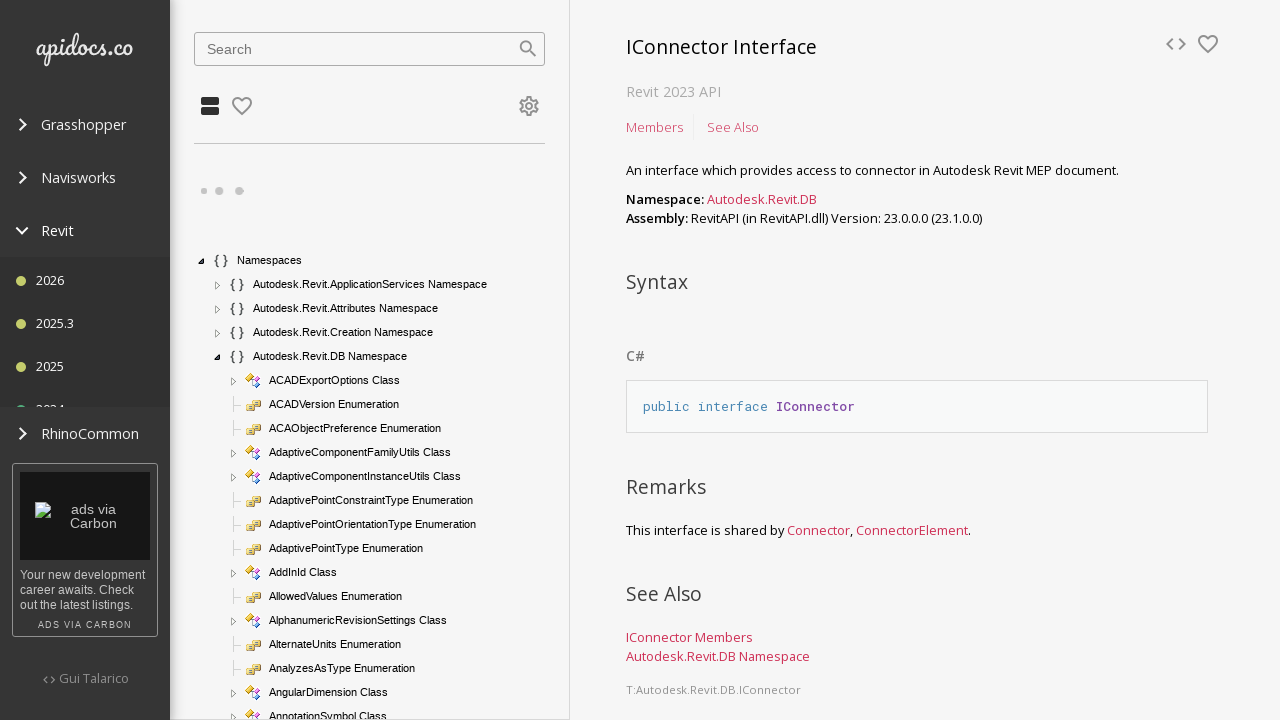

--- FILE ---
content_type: text/html; charset=utf-8
request_url: https://apidocs.co/apps/revit/2023/d5c02879-947d-d177-9c9a-52f662371da7.htm
body_size: 16134
content:
<!DOCTYPE html><html><head><meta charset="utf-8"><meta http-equiv="X-UA-Compatible" content="IE=edge"><meta name="viewport" content="width=device-width,initial-scale=1,user-scalable=no,minimal-ui"><meta name="theme-color" content="#212121"><link rel="shortcut icon" href="/static/favicon.ico?v=4" type="image/x-icon"><link rel="icon" href="/static/favicon.ico?v=4" type="image/x-icon"><link rel="canonical" href="https://apidocs.co/apps/revit/2023/d5c02879-947d-d177-9c9a-52f662371da7.htm" id="cannonical-tag"><meta name="google-site-verification" content="4_yHtZ1CKtdYmAuOIyjhTIE6mGJl-kriqtYRMjnuj4Q"><meta name="msvalidate.01" content="831EE2FA8F9F0220469B01C63D1B718E"><title>ApiDocs.co · Revit · IConnector Interface</title><meta name="description" content="An interface which provides access to connector in Autodesk Revit MEP document."><meta name="keywords" content="Api, SDK, Documentation, Revit, Revit, Navisworks, Grasshopper, RhinoCommon"><meta name="author" content="Gui Talarico"><link href="https://fonts.googleapis.com/css?family=Open+Sans:300italic,400italic,700italic,400,300,600,700|Roboto+Mono:300,400,500,700|Material+Icons|Material+Icons+Outlined" rel="stylesheet" type="text/css"><link href="/css/app.5f8fc521.css" rel="preload" as="style"><link href="/css/chunk-vendors.ce2a2394.css" rel="preload" as="style"><link href="/js/app.19a32d91.js" rel="preload" as="script"><link href="/js/chunk-vendors.297e2cc4.js" rel="preload" as="script"><link href="/css/chunk-vendors.ce2a2394.css" rel="stylesheet"><link href="/css/app.5f8fc521.css" rel="stylesheet"></head><body><noscript><strong>We're sorry but client doesn't work properly without JavaScript enabled. Please enable it to continue.</strong></noscript><div class="container-wrapper"><div class="sidebar-app-nav dark"><nav data-v-7e8b4f94="" class="sidebar-app-nav-wrapper"><div data-v-7e8b4f94="" class="flex fill-x"><a data-v-7e8b4f94="" href="#" class="fill-x"><img data-v-7e8b4f94="" src="/img/logo-nav.43d98206.svg" alt="ApiDocs-Logo-Nav" class="logo center"></a><div data-v-7e8b4f94="" class="hidden-lg"><button data-v-7e8b4f94="" type="button" class="hamburger hamburger--squeeze"><span data-v-7e8b4f94="" class="hamburger-box"><span data-v-7e8b4f94="" class="hamburger-inner"></span></span></button></div></div><ul data-v-7e8b4f94="" class="sidebar-app-nav-menu"><li data-v-7e8b4f94=""><ul data-v-7e8b4f94=""><li data-v-7e8b4f94="" class="sidebar-app-nav-menu-item"><a data-v-7e8b4f94="" href="#"><span data-v-7e8b4f94="" class="arrow right"></span>
            Grasshopper
          </a><ul data-v-7e8b4f94="" class="sidebar-app-nav-menu-item-list"><li data-v-7e8b4f94="" class="sidebar-app-nav-menu-item-list-item is-missing-version"><a data-v-7e8b4f94="" href="#"><span data-v-7e8b4f94="" title="Show Diff" alt="Show Diff" class="status-other-app"></span><span data-v-7e8b4f94="">7.3.21039.11200</span><span data-v-7e8b4f94="" class="sidebar-app-nav-diff-button">Diff</span></a></li><li data-v-7e8b4f94="" class="sidebar-app-nav-menu-item-list-item is-missing-version"><a data-v-7e8b4f94="" href="#"><span data-v-7e8b4f94="" title="Show Diff" alt="Show Diff" class="status-other-app"></span><span data-v-7e8b4f94="">6.8.18210</span><span data-v-7e8b4f94="" class="sidebar-app-nav-diff-button">Diff</span></a></li><li data-v-7e8b4f94="" class="sidebar-app-nav-menu-item-list-item is-missing-version"><a data-v-7e8b4f94="" href="#"><span data-v-7e8b4f94="" title="Show Diff" alt="Show Diff" class="status-other-app"></span><span data-v-7e8b4f94="">6.14.19118</span><span data-v-7e8b4f94="" class="sidebar-app-nav-diff-button">Diff</span></a></li></ul></li><li data-v-7e8b4f94="" class="sidebar-app-nav-menu-item"><a data-v-7e8b4f94="" href="#"><span data-v-7e8b4f94="" class="arrow right"></span>
            Navisworks
          </a><ul data-v-7e8b4f94="" class="sidebar-app-nav-menu-item-list"><li data-v-7e8b4f94="" class="sidebar-app-nav-menu-item-list-item"><a data-v-7e8b4f94="" href="#"><span data-v-7e8b4f94="" title="Show Diff" alt="Show Diff" class="status-other-app"></span><span data-v-7e8b4f94="">2018</span><span data-v-7e8b4f94="" class="sidebar-app-nav-diff-button">Diff</span></a></li><li data-v-7e8b4f94="" class="sidebar-app-nav-menu-item-list-item"><a data-v-7e8b4f94="" href="#"><span data-v-7e8b4f94="" title="Show Diff" alt="Show Diff" class="status-other-app"></span><span data-v-7e8b4f94="">2017</span><span data-v-7e8b4f94="" class="sidebar-app-nav-diff-button">Diff</span></a></li></ul></li><li data-v-7e8b4f94="" class="sidebar-app-nav-menu-item is-active"><a data-v-7e8b4f94="" href="#"><span data-v-7e8b4f94="" class="arrow down"></span>
            Revit
          </a><ul data-v-7e8b4f94="" class="sidebar-app-nav-menu-item-list"><li data-v-7e8b4f94="" class="sidebar-app-nav-menu-item-list-item is-active-app"><a data-v-7e8b4f94="" href="#"><span data-v-7e8b4f94="" title="Show Diff" alt="Show Diff" class="status-changed"></span><span data-v-7e8b4f94="">2026</span><span data-v-7e8b4f94="" class="sidebar-app-nav-diff-button">Diff</span></a></li><li data-v-7e8b4f94="" class="sidebar-app-nav-menu-item-list-item is-active-app"><a data-v-7e8b4f94="" href="#"><span data-v-7e8b4f94="" title="Show Diff" alt="Show Diff" class="status-changed"></span><span data-v-7e8b4f94="">2025.3</span><span data-v-7e8b4f94="" class="sidebar-app-nav-diff-button">Diff</span></a></li><li data-v-7e8b4f94="" class="sidebar-app-nav-menu-item-list-item is-active-app"><a data-v-7e8b4f94="" href="#"><span data-v-7e8b4f94="" title="Show Diff" alt="Show Diff" class="status-changed"></span><span data-v-7e8b4f94="">2025</span><span data-v-7e8b4f94="" class="sidebar-app-nav-diff-button">Diff</span></a></li><li data-v-7e8b4f94="" class="sidebar-app-nav-menu-item-list-item is-active-app"><a data-v-7e8b4f94="" href="#"><span data-v-7e8b4f94="" title="Show Diff" alt="Show Diff" class="status-exists"></span><span data-v-7e8b4f94="">2024</span><span data-v-7e8b4f94="" class="sidebar-app-nav-diff-button">Diff</span></a></li><li data-v-7e8b4f94="" class="sidebar-app-nav-menu-item-list-item is-active-version is-active-app"><a data-v-7e8b4f94="" href="#"><span data-v-7e8b4f94="" title="Show Diff" alt="Show Diff" class="status-active"></span><span data-v-7e8b4f94="">2023</span><span data-v-7e8b4f94="" class="sidebar-app-nav-diff-button">Diff</span></a></li><li data-v-7e8b4f94="" class="sidebar-app-nav-menu-item-list-item is-active-app"><a data-v-7e8b4f94="" href="#"><span data-v-7e8b4f94="" title="Show Diff" alt="Show Diff" class="status-exists"></span><span data-v-7e8b4f94="">2022.1</span><span data-v-7e8b4f94="" class="sidebar-app-nav-diff-button">Diff</span></a></li><li data-v-7e8b4f94="" class="sidebar-app-nav-menu-item-list-item is-active-app"><a data-v-7e8b4f94="" href="#"><span data-v-7e8b4f94="" title="Show Diff" alt="Show Diff" class="status-exists"></span><span data-v-7e8b4f94="">2022</span><span data-v-7e8b4f94="" class="sidebar-app-nav-diff-button">Diff</span></a></li><li data-v-7e8b4f94="" class="sidebar-app-nav-menu-item-list-item is-active-app"><a data-v-7e8b4f94="" href="#"><span data-v-7e8b4f94="" title="Show Diff" alt="Show Diff" class="status-exists"></span><span data-v-7e8b4f94="">2021.1</span><span data-v-7e8b4f94="" class="sidebar-app-nav-diff-button">Diff</span></a></li><li data-v-7e8b4f94="" class="sidebar-app-nav-menu-item-list-item is-active-app"><a data-v-7e8b4f94="" href="#"><span data-v-7e8b4f94="" title="Show Diff" alt="Show Diff" class="status-exists"></span><span data-v-7e8b4f94="">2021</span><span data-v-7e8b4f94="" class="sidebar-app-nav-diff-button">Diff</span></a></li><li data-v-7e8b4f94="" class="sidebar-app-nav-menu-item-list-item is-active-app"><a data-v-7e8b4f94="" href="#"><span data-v-7e8b4f94="" title="Show Diff" alt="Show Diff" class="status-exists"></span><span data-v-7e8b4f94="">2020.1</span><span data-v-7e8b4f94="" class="sidebar-app-nav-diff-button">Diff</span></a></li><li data-v-7e8b4f94="" class="sidebar-app-nav-menu-item-list-item is-active-app"><a data-v-7e8b4f94="" href="#"><span data-v-7e8b4f94="" title="Show Diff" alt="Show Diff" class="status-exists"></span><span data-v-7e8b4f94="">2020</span><span data-v-7e8b4f94="" class="sidebar-app-nav-diff-button">Diff</span></a></li><li data-v-7e8b4f94="" class="sidebar-app-nav-menu-item-list-item is-active-app"><a data-v-7e8b4f94="" href="#"><span data-v-7e8b4f94="" title="Show Diff" alt="Show Diff" class="status-exists"></span><span data-v-7e8b4f94="">2019.2</span><span data-v-7e8b4f94="" class="sidebar-app-nav-diff-button">Diff</span></a></li><li data-v-7e8b4f94="" class="sidebar-app-nav-menu-item-list-item is-active-app"><a data-v-7e8b4f94="" href="#"><span data-v-7e8b4f94="" title="Show Diff" alt="Show Diff" class="status-exists"></span><span data-v-7e8b4f94="">2019.1</span><span data-v-7e8b4f94="" class="sidebar-app-nav-diff-button">Diff</span></a></li><li data-v-7e8b4f94="" class="sidebar-app-nav-menu-item-list-item is-active-app"><a data-v-7e8b4f94="" href="#"><span data-v-7e8b4f94="" title="Show Diff" alt="Show Diff" class="status-exists"></span><span data-v-7e8b4f94="">2019</span><span data-v-7e8b4f94="" class="sidebar-app-nav-diff-button">Diff</span></a></li><li data-v-7e8b4f94="" class="sidebar-app-nav-menu-item-list-item is-active-app"><a data-v-7e8b4f94="" href="#"><span data-v-7e8b4f94="" title="Show Diff" alt="Show Diff" class="status-exists"></span><span data-v-7e8b4f94="">2018.2</span><span data-v-7e8b4f94="" class="sidebar-app-nav-diff-button">Diff</span></a></li><li data-v-7e8b4f94="" class="sidebar-app-nav-menu-item-list-item is-active-app"><a data-v-7e8b4f94="" href="#"><span data-v-7e8b4f94="" title="Show Diff" alt="Show Diff" class="status-exists"></span><span data-v-7e8b4f94="">2018.1</span><span data-v-7e8b4f94="" class="sidebar-app-nav-diff-button">Diff</span></a></li><li data-v-7e8b4f94="" class="sidebar-app-nav-menu-item-list-item is-active-app"><a data-v-7e8b4f94="" href="#"><span data-v-7e8b4f94="" title="Show Diff" alt="Show Diff" class="status-exists"></span><span data-v-7e8b4f94="">2018</span><span data-v-7e8b4f94="" class="sidebar-app-nav-diff-button">Diff</span></a></li><li data-v-7e8b4f94="" class="sidebar-app-nav-menu-item-list-item is-active-app"><a data-v-7e8b4f94="" href="#"><span data-v-7e8b4f94="" title="Show Diff" alt="Show Diff" class="status-exists"></span><span data-v-7e8b4f94="">2017.1</span><span data-v-7e8b4f94="" class="sidebar-app-nav-diff-button">Diff</span></a></li><li data-v-7e8b4f94="" class="sidebar-app-nav-menu-item-list-item is-active-app"><a data-v-7e8b4f94="" href="#"><span data-v-7e8b4f94="" title="Show Diff" alt="Show Diff" class="status-exists"></span><span data-v-7e8b4f94="">2017</span><span data-v-7e8b4f94="" class="sidebar-app-nav-diff-button">Diff</span></a></li><li data-v-7e8b4f94="" class="sidebar-app-nav-menu-item-list-item is-active-app"><a data-v-7e8b4f94="" href="#"><span data-v-7e8b4f94="" title="Show Diff" alt="Show Diff" class="status-exists"></span><span data-v-7e8b4f94="">2016</span><span data-v-7e8b4f94="" class="sidebar-app-nav-diff-button">Diff</span></a></li><li data-v-7e8b4f94="" class="sidebar-app-nav-menu-item-list-item is-active-app"><a data-v-7e8b4f94="" href="#"><span data-v-7e8b4f94="" title="Show Diff" alt="Show Diff" class="status-exists"></span><span data-v-7e8b4f94="">2015</span><span data-v-7e8b4f94="" class="sidebar-app-nav-diff-button">Diff</span></a></li></ul></li><li data-v-7e8b4f94="" class="sidebar-app-nav-menu-item"><a data-v-7e8b4f94="" href="#"><span data-v-7e8b4f94="" class="arrow right"></span>
            RhinoCommon
          </a><ul data-v-7e8b4f94="" class="sidebar-app-nav-menu-item-list"><li data-v-7e8b4f94="" class="sidebar-app-nav-menu-item-list-item is-missing-version"><a data-v-7e8b4f94="" href="#"><span data-v-7e8b4f94="" title="Show Diff" alt="Show Diff" class="status-other-app"></span><span data-v-7e8b4f94="">7.3.21039.11200</span><span data-v-7e8b4f94="" class="sidebar-app-nav-diff-button">Diff</span></a></li><li data-v-7e8b4f94="" class="sidebar-app-nav-menu-item-list-item is-missing-version"><a data-v-7e8b4f94="" href="#"><span data-v-7e8b4f94="" title="Show Diff" alt="Show Diff" class="status-other-app"></span><span data-v-7e8b4f94="">6.8.18210</span><span data-v-7e8b4f94="" class="sidebar-app-nav-diff-button">Diff</span></a></li><li data-v-7e8b4f94="" class="sidebar-app-nav-menu-item-list-item is-missing-version"><a data-v-7e8b4f94="" href="#"><span data-v-7e8b4f94="" title="Show Diff" alt="Show Diff" class="status-other-app"></span><span data-v-7e8b4f94="">6.14.19118</span><span data-v-7e8b4f94="" class="sidebar-app-nav-diff-button">Diff</span></a></li></ul></li></ul></li></ul><div data-v-7e8b4f94="" class="sidebar-app-nav-footer hidden-sm"><div data-v-634340b0="" data-v-7e8b4f94="" class="carbon-wrapper"><!----><div data-v-634340b0="" id="script-container-sidebar"><div id="carbonads"><span>
<style>#carbonads{padding:1ex;max-width:130px}#carbonads .carbon-img img{max-width:130px !important;object-fit:initial !important}#carbonads .carbon-text{font-size:.875em;line-height:1.3;text-align:left}#carbonads .carbon-poweredby{font-size:.625em}</style>
<span class="carbon-wrap">
	<a href="https://srv.carbonads.net/ads/click/x/GTND427NFTAIC27WF6S4YKQUCYADC23JF67DPZ3JCASDEKJLCWSIV5QKC67ILK3WCASIKK3ICYYI427YF6YITKJMHEYI52JYF67DV53ECTNCYBZ52K" class="carbon-img" target="_blank" rel="noopener sponsored">
		<img src="https://srv.carbonads.net/static/30242/2d1143584e585b92d9b4d5f6f2f7db71e13dceaf" alt="ads via Carbon" border="0" style="background: rgb(22, 22, 22); width: 100px; padding: 30px 15px; box-sizing: content-box; max-width: 130px;" data-no-statview="no">
	</a>
	<a href="https://srv.carbonads.net/ads/click/x/GTND427NFTAIC27WF6S4YKQUCYADC23JF67DPZ3JCASDEKJLCWSIV5QKC67ILK3WCASIKK3ICYYI427YF6YITKJMHEYI52JYF67DV53ECTNCYBZ52K" class="carbon-text" target="_blank" rel="noopener sponsored">
		Your new development career awaits. Check out the latest listings.
	</a>
</span>
<a href="http://carbonads.net/?utm_source=wwwapidocsco&amp;utm_medium=ad_via_link&amp;utm_campaign=in_unit&amp;utm_term=carbon" class="carbon-poweredby" target="_blank" rel="noopener sponsored">ads via Carbon</a>
</span></div></div><div data-v-634340b0="" id="script-container-home" style="display: none;"></div><div data-v-634340b0="" id="hovercard_wwwapidocsco" class="loaded" style="display: none;"></div><div data-v-634340b0="" class="carbon-blocked" style="display: none;"><h5 data-v-634340b0="">Ad Blocked</h5><p data-v-634340b0="">
    Please consider whitelisting our page on your ad-blocker.
    </p><p data-v-634340b0="">
    ApiDocs.co is a personal project maintained on my free time and relies on sponsors to pay hosting costs.</p></div></div><p data-v-7e8b4f94="" class="muted code-by"><i data-v-7e8b4f94="" class="material-icons">code</i><a data-v-7e8b4f94="" target="blank" href="http://twitter.com/gtalarico" class="muted"> Gui Talarico</a></p></div></nav></div><div data-v-04f32c94="" class="container-wrapper"><div data-v-04f32c94="" class="sidebar-api-nav fill-y"><nav data-v-323cb051="" data-v-04f32c94="" class="flex flex-down fill-y"><div data-v-323cb051="" class="search"><section data-v-35633784="" data-v-323cb051="" class="search-section"><div data-v-35633784="" class="form-with-icon"><input data-v-35633784="" type="text" placeholder="Search" autofocus="autofocus" class="form-text fill-x"><i data-v-35633784="" class="material-icons form-icon">search</i></div><!----></section></div><div data-v-323cb051="" class="sidebar-api-nav-tabs hidden-sm"><a data-v-323cb051="" href="#" class="icon-btn is-active"><i class="material-icons">view_agenda</i></a><a data-v-323cb051="" href="#" class="icon-btn muted"><i class="material-icons-outlined">favorite_border</i></a><a data-v-323cb051="" href="#" class="icon-btn muted"><i class="material-icons-outlined">settings</i></a></div><div data-v-323cb051="" class="api-nav-content hidden-sm"><hr data-v-323cb051=""><div data-v-32e08495="" data-v-323cb051="" id="treeview-container" class="fill-y"><p data-v-32e08495="" style="display: none;"><div data-v-32e08495="" class="loading-dots"><div></div><div></div><div></div><div></div></div></p><nav data-v-32e08495="" id="treeview" class="treeview fancytree-connectors" style=""><ul class="ui-fancytree fancytree-container fancytree-plain fancytree-treefocus" tabindex="0" role="tree" aria-activedescendant="ui-id-1"><li role="treeitem" aria-expanded="true" aria-selected="false"><span class="fancytree-node fancytree-expanded fancytree-has-children fancytree-exp-e fancytree-ico-e"><span role="button" class="fancytree-expander"></span><span role="presentation" class="fancytree-custom-icon api-namespace"></span><span class="fancytree-title">Namespaces</span></span><ul role="group" style=""><li role="treeitem" aria-expanded="false" aria-selected="false"><span class="fancytree-node fancytree-has-children fancytree-exp-c fancytree-ico-c"><span role="button" class="fancytree-expander"></span><span role="presentation" class="fancytree-custom-icon api-namespace"></span><span class="fancytree-title">Autodesk.Revit.ApplicationServices Namespace</span></span></li><li role="treeitem" aria-expanded="false" aria-selected="false"><span class="fancytree-node fancytree-has-children fancytree-exp-c fancytree-ico-c"><span role="button" class="fancytree-expander"></span><span role="presentation" class="fancytree-custom-icon api-namespace"></span><span class="fancytree-title">Autodesk.Revit.Attributes Namespace</span></span></li><li role="treeitem" aria-expanded="false" aria-selected="false"><span class="fancytree-node fancytree-has-children fancytree-exp-c fancytree-ico-c"><span role="button" class="fancytree-expander"></span><span role="presentation" class="fancytree-custom-icon api-namespace"></span><span class="fancytree-title">Autodesk.Revit.Creation Namespace</span></span></li><li role="treeitem" aria-expanded="true" aria-selected="false"><span class="fancytree-node fancytree-expanded fancytree-has-children fancytree-exp-e fancytree-ico-e"><span role="button" class="fancytree-expander"></span><span role="presentation" class="fancytree-custom-icon api-namespace"></span><span class="fancytree-title">Autodesk.Revit.DB Namespace</span></span><ul role="group"><li role="treeitem" aria-expanded="false" aria-selected="false"><span class="fancytree-node fancytree-has-children fancytree-exp-c fancytree-ico-c"><span role="button" class="fancytree-expander"></span><span role="presentation" class="fancytree-custom-icon api-class"></span><span class="fancytree-title">ACADExportOptions Class</span></span></li><li role="treeitem" aria-selected="false"><span class="fancytree-node fancytree-exp-n fancytree-ico-c"><span class="fancytree-expander"></span><span role="presentation" class="fancytree-custom-icon api-enumeration"></span><span class="fancytree-title">ACADVersion Enumeration</span></span></li><li role="treeitem" aria-selected="false"><span class="fancytree-node fancytree-exp-n fancytree-ico-c"><span class="fancytree-expander"></span><span role="presentation" class="fancytree-custom-icon api-enumeration"></span><span class="fancytree-title">ACAObjectPreference Enumeration</span></span></li><li role="treeitem" aria-expanded="false" aria-selected="false"><span class="fancytree-node fancytree-has-children fancytree-exp-c fancytree-ico-c"><span role="button" class="fancytree-expander"></span><span role="presentation" class="fancytree-custom-icon api-class"></span><span class="fancytree-title">AdaptiveComponentFamilyUtils Class</span></span></li><li role="treeitem" aria-expanded="false" aria-selected="false"><span class="fancytree-node fancytree-has-children fancytree-exp-c fancytree-ico-c"><span role="button" class="fancytree-expander"></span><span role="presentation" class="fancytree-custom-icon api-class"></span><span class="fancytree-title">AdaptiveComponentInstanceUtils Class</span></span></li><li role="treeitem" aria-selected="false"><span class="fancytree-node fancytree-exp-n fancytree-ico-c"><span class="fancytree-expander"></span><span role="presentation" class="fancytree-custom-icon api-enumeration"></span><span class="fancytree-title">AdaptivePointConstraintType Enumeration</span></span></li><li role="treeitem" aria-selected="false"><span class="fancytree-node fancytree-exp-n fancytree-ico-c"><span class="fancytree-expander"></span><span role="presentation" class="fancytree-custom-icon api-enumeration"></span><span class="fancytree-title">AdaptivePointOrientationType Enumeration</span></span></li><li role="treeitem" aria-selected="false"><span class="fancytree-node fancytree-exp-n fancytree-ico-c"><span class="fancytree-expander"></span><span role="presentation" class="fancytree-custom-icon api-enumeration"></span><span class="fancytree-title">AdaptivePointType Enumeration</span></span></li><li role="treeitem" aria-expanded="false" aria-selected="false"><span class="fancytree-node fancytree-has-children fancytree-exp-c fancytree-ico-c"><span role="button" class="fancytree-expander"></span><span role="presentation" class="fancytree-custom-icon api-class"></span><span class="fancytree-title">AddInId Class</span></span></li><li role="treeitem" aria-selected="false"><span class="fancytree-node fancytree-exp-n fancytree-ico-c"><span class="fancytree-expander"></span><span role="presentation" class="fancytree-custom-icon api-enumeration"></span><span class="fancytree-title">AllowedValues Enumeration</span></span></li><li role="treeitem" aria-expanded="false" aria-selected="false"><span class="fancytree-node fancytree-has-children fancytree-exp-c fancytree-ico-c"><span role="button" class="fancytree-expander"></span><span role="presentation" class="fancytree-custom-icon api-class"></span><span class="fancytree-title">AlphanumericRevisionSettings Class</span></span></li><li role="treeitem" aria-selected="false"><span class="fancytree-node fancytree-exp-n fancytree-ico-c"><span class="fancytree-expander"></span><span role="presentation" class="fancytree-custom-icon api-enumeration"></span><span class="fancytree-title">AlternateUnits Enumeration</span></span></li><li role="treeitem" aria-selected="false"><span class="fancytree-node fancytree-exp-n fancytree-ico-c"><span class="fancytree-expander"></span><span role="presentation" class="fancytree-custom-icon api-enumeration"></span><span class="fancytree-title">AnalyzesAsType Enumeration</span></span></li><li role="treeitem" aria-expanded="false" aria-selected="false"><span class="fancytree-node fancytree-has-children fancytree-exp-c fancytree-ico-c"><span role="button" class="fancytree-expander"></span><span role="presentation" class="fancytree-custom-icon api-class"></span><span class="fancytree-title">AngularDimension Class</span></span></li><li role="treeitem" aria-expanded="false" aria-selected="false"><span class="fancytree-node fancytree-has-children fancytree-exp-c fancytree-ico-c"><span role="button" class="fancytree-expander"></span><span role="presentation" class="fancytree-custom-icon api-class"></span><span class="fancytree-title">AnnotationSymbol Class</span></span></li><li role="treeitem" aria-expanded="false" aria-selected="false"><span class="fancytree-node fancytree-has-children fancytree-exp-c fancytree-ico-c"><span role="button" class="fancytree-expander"></span><span role="presentation" class="fancytree-custom-icon api-class"></span><span class="fancytree-title">AnnotationSymbolType Class</span></span></li><li role="treeitem" aria-expanded="false" aria-selected="false"><span class="fancytree-node fancytree-has-children fancytree-exp-c fancytree-ico-c"><span role="button" class="fancytree-expander"></span><span role="presentation" class="fancytree-custom-icon api-class"></span><span class="fancytree-title">APIObject Class</span></span></li><li role="treeitem" aria-expanded="false" aria-selected="false"><span class="fancytree-node fancytree-has-children fancytree-exp-c fancytree-ico-c"><span role="button" class="fancytree-expander"></span><span role="presentation" class="fancytree-custom-icon api-class"></span><span class="fancytree-title">AppearanceAssetElement Class</span></span></li><li role="treeitem" aria-expanded="false" aria-selected="false"><span class="fancytree-node fancytree-has-children fancytree-exp-c fancytree-ico-c"><span role="button" class="fancytree-expander"></span><span role="presentation" class="fancytree-custom-icon api-class"></span><span class="fancytree-title">Arc Class</span></span></li><li role="treeitem" aria-expanded="false" aria-selected="false"><span class="fancytree-node fancytree-has-children fancytree-exp-c fancytree-ico-c"><span role="button" class="fancytree-expander"></span><span role="presentation" class="fancytree-custom-icon api-class"></span><span class="fancytree-title">Area Class</span></span></li><li role="treeitem" aria-selected="false"><span class="fancytree-node fancytree-exp-n fancytree-ico-c"><span class="fancytree-expander"></span><span role="presentation" class="fancytree-custom-icon api-enumeration"></span><span class="fancytree-title">AreaElemType Enumeration</span></span></li><li role="treeitem" aria-expanded="false" aria-selected="false"><span class="fancytree-node fancytree-has-children fancytree-exp-c fancytree-ico-c"><span role="button" class="fancytree-expander"></span><span role="presentation" class="fancytree-custom-icon api-class"></span><span class="fancytree-title">AreaFilter Class</span></span></li><li role="treeitem" aria-expanded="false" aria-selected="false"><span class="fancytree-node fancytree-has-children fancytree-exp-c fancytree-ico-c"><span role="button" class="fancytree-expander"></span><span role="presentation" class="fancytree-custom-icon api-class"></span><span class="fancytree-title">AreaScheme Class</span></span></li><li role="treeitem" aria-expanded="false" aria-selected="false"><span class="fancytree-node fancytree-has-children fancytree-exp-c fancytree-ico-c"><span role="button" class="fancytree-expander"></span><span role="presentation" class="fancytree-custom-icon api-class"></span><span class="fancytree-title">AreaTag Class</span></span></li><li role="treeitem" aria-expanded="false" aria-selected="false"><span class="fancytree-node fancytree-has-children fancytree-exp-c fancytree-ico-c"><span role="button" class="fancytree-expander"></span><span role="presentation" class="fancytree-custom-icon api-class"></span><span class="fancytree-title">AreaTagFilter Class</span></span></li><li role="treeitem" aria-expanded="false" aria-selected="false"><span class="fancytree-node fancytree-has-children fancytree-exp-c fancytree-ico-c"><span role="button" class="fancytree-expander"></span><span role="presentation" class="fancytree-custom-icon api-class"></span><span class="fancytree-title">AreaTagType Class</span></span></li><li role="treeitem" aria-expanded="false" aria-selected="false"><span class="fancytree-node fancytree-has-children fancytree-exp-c fancytree-ico-c"><span role="button" class="fancytree-expander"></span><span role="presentation" class="fancytree-custom-icon api-class"></span><span class="fancytree-title">AreaVolumeSettings Class</span></span></li><li role="treeitem" aria-selected="false"><span class="fancytree-node fancytree-exp-n fancytree-ico-c"><span class="fancytree-expander"></span><span role="presentation" class="fancytree-custom-icon api-enumeration"></span><span class="fancytree-title">ArrayAnchorMember Enumeration</span></span></li><li role="treeitem" aria-expanded="false" aria-selected="false"><span class="fancytree-node fancytree-has-children fancytree-exp-c fancytree-ico-c"><span role="button" class="fancytree-expander"></span><span role="presentation" class="fancytree-custom-icon api-class"></span><span class="fancytree-title">AssemblyCodeTable Class</span></span></li><li role="treeitem" aria-selected="false"><span class="fancytree-node fancytree-exp-n fancytree-ico-c"><span class="fancytree-expander"></span><span role="presentation" class="fancytree-custom-icon api-enumeration"></span><span class="fancytree-title">AssemblyDetailViewOrientation Enumeration</span></span></li><li role="treeitem" aria-expanded="false" aria-selected="false"><span class="fancytree-node fancytree-has-children fancytree-exp-c fancytree-ico-c"><span role="button" class="fancytree-expander"></span><span role="presentation" class="fancytree-custom-icon api-class"></span><span class="fancytree-title">AssemblyDifference Class</span></span></li><li role="treeitem" aria-expanded="false" aria-selected="false"><span class="fancytree-node fancytree-has-children fancytree-exp-c fancytree-ico-c"><span role="button" class="fancytree-expander"></span><span role="presentation" class="fancytree-custom-icon api-class"></span><span class="fancytree-title">AssemblyDifferenceConfiguration Class</span></span></li><li role="treeitem" aria-expanded="false" aria-selected="false"><span class="fancytree-node fancytree-has-children fancytree-exp-c fancytree-ico-c"><span role="button" class="fancytree-expander"></span><span role="presentation" class="fancytree-custom-icon api-class"></span><span class="fancytree-title">AssemblyDifferenceMemberCount Class</span></span></li><li role="treeitem" aria-expanded="false" aria-selected="false"><span class="fancytree-node fancytree-has-children fancytree-exp-c fancytree-ico-c"><span role="button" class="fancytree-expander"></span><span role="presentation" class="fancytree-custom-icon api-class"></span><span class="fancytree-title">AssemblyDifferenceMemberDifference Class</span></span></li><li role="treeitem" aria-expanded="false" aria-selected="false"><span class="fancytree-node fancytree-has-children fancytree-exp-c fancytree-ico-c"><span role="button" class="fancytree-expander"></span><span role="presentation" class="fancytree-custom-icon api-class"></span><span class="fancytree-title">AssemblyDifferenceNamingCategory Class</span></span></li><li role="treeitem" aria-expanded="false" aria-selected="false"><span class="fancytree-node fancytree-has-children fancytree-exp-c fancytree-ico-c"><span role="button" class="fancytree-expander"></span><span role="presentation" class="fancytree-custom-icon api-class"></span><span class="fancytree-title">AssemblyDifferenceNone Class</span></span></li><li role="treeitem" aria-expanded="false" aria-selected="false"><span class="fancytree-node fancytree-has-children fancytree-exp-c fancytree-ico-c"><span role="button" class="fancytree-expander"></span><span role="presentation" class="fancytree-custom-icon api-class"></span><span class="fancytree-title">AssemblyInstance Class</span></span></li><li role="treeitem" aria-expanded="false" aria-selected="false"><span class="fancytree-node fancytree-has-children fancytree-exp-c fancytree-ico-c"><span role="button" class="fancytree-expander"></span><span role="presentation" class="fancytree-custom-icon api-class"></span><span class="fancytree-title">AssemblyMemberDifference Class</span></span></li><li role="treeitem" aria-expanded="false" aria-selected="false"><span class="fancytree-node fancytree-has-children fancytree-exp-c fancytree-ico-c"><span role="button" class="fancytree-expander"></span><span role="presentation" class="fancytree-custom-icon api-class"></span><span class="fancytree-title">AssemblyMemberDifferentCategory Class</span></span></li><li role="treeitem" aria-expanded="false" aria-selected="false"><span class="fancytree-node fancytree-has-children fancytree-exp-c fancytree-ico-c"><span role="button" class="fancytree-expander"></span><span role="presentation" class="fancytree-custom-icon api-class"></span><span class="fancytree-title">AssemblyMemberDifferentGeometry Class</span></span></li><li role="treeitem" aria-expanded="false" aria-selected="false"><span class="fancytree-node fancytree-has-children fancytree-exp-c fancytree-ico-c"><span role="button" class="fancytree-expander"></span><span role="presentation" class="fancytree-custom-icon api-class"></span><span class="fancytree-title">AssemblyMemberDifferentParameters Class</span></span></li><li role="treeitem" aria-expanded="false" aria-selected="false"><span class="fancytree-node fancytree-has-children fancytree-exp-c fancytree-ico-c"><span role="button" class="fancytree-expander"></span><span role="presentation" class="fancytree-custom-icon api-class"></span><span class="fancytree-title">AssemblyMemberDifferentType Class</span></span></li><li role="treeitem" aria-expanded="false" aria-selected="false"><span class="fancytree-node fancytree-has-children fancytree-exp-c fancytree-ico-c"><span role="button" class="fancytree-expander"></span><span role="presentation" class="fancytree-custom-icon api-class"></span><span class="fancytree-title">AssemblyType Class</span></span></li><li role="treeitem" aria-expanded="false" aria-selected="false"><span class="fancytree-node fancytree-has-children fancytree-exp-c fancytree-ico-c"><span role="button" class="fancytree-expander"></span><span role="presentation" class="fancytree-custom-icon api-class"></span><span class="fancytree-title">AssemblyViewUtils Class</span></span></li><li role="treeitem" aria-expanded="false" aria-selected="false"><span class="fancytree-node fancytree-has-children fancytree-exp-c fancytree-ico-c"><span role="button" class="fancytree-expander"></span><span role="presentation" class="fancytree-custom-icon api-class"></span><span class="fancytree-title">ATFBaseExportOptions Class</span></span></li><li role="treeitem" aria-selected="false"><span class="fancytree-node fancytree-exp-n fancytree-ico-c"><span class="fancytree-expander"></span><span role="presentation" class="fancytree-custom-icon api-enumeration"></span><span class="fancytree-title">AttachmentType Enumeration</span></span></li><li role="treeitem" aria-selected="false"><span class="fancytree-node fancytree-exp-n fancytree-ico-c"><span class="fancytree-expander"></span><span role="presentation" class="fancytree-custom-icon api-enumeration"></span><span class="fancytree-title">AutomaticConnectionBehaviorType Enumeration</span></span></li><li role="treeitem" aria-expanded="false" aria-selected="false"><span class="fancytree-node fancytree-has-children fancytree-exp-c fancytree-ico-c"><span role="button" class="fancytree-expander"></span><span role="presentation" class="fancytree-custom-icon api-class"></span><span class="fancytree-title">AXMImportOptions Class</span></span></li><li role="treeitem" aria-selected="false"><span class="fancytree-node fancytree-exp-n fancytree-ico-c"><span class="fancytree-expander"></span><span role="presentation" class="fancytree-custom-icon api-enumeration"></span><span class="fancytree-title">BackgroundImageFit Enumeration</span></span></li><li role="treeitem" aria-expanded="false" aria-selected="false"><span class="fancytree-node fancytree-has-children fancytree-exp-c fancytree-ico-c"><span role="button" class="fancytree-expander"></span><span role="presentation" class="fancytree-custom-icon api-class"></span><span class="fancytree-title">BackgroundSettings Class</span></span></li><li role="treeitem" aria-selected="false"><span class="fancytree-node fancytree-exp-n fancytree-ico-c"><span class="fancytree-expander"></span><span role="presentation" class="fancytree-custom-icon api-enumeration"></span><span class="fancytree-title">BackgroundStyle Enumeration</span></span></li><li role="treeitem" aria-expanded="false" aria-selected="false"><span class="fancytree-node fancytree-has-children fancytree-exp-c fancytree-ico-c"><span role="button" class="fancytree-expander"></span><span role="presentation" class="fancytree-custom-icon api-class"></span><span class="fancytree-title">BarTypeDiameterOptions Class</span></span></li><li role="treeitem" aria-expanded="false" aria-selected="false"><span class="fancytree-node fancytree-has-children fancytree-exp-c fancytree-ico-c"><span role="button" class="fancytree-expander"></span><span role="presentation" class="fancytree-custom-icon api-class"></span><span class="fancytree-title">BaseArray Class</span></span></li><li role="treeitem" aria-expanded="false" aria-selected="false"><span class="fancytree-node fancytree-has-children fancytree-exp-c fancytree-ico-c"><span role="button" class="fancytree-expander"></span><span role="presentation" class="fancytree-custom-icon api-class"></span><span class="fancytree-title">BaseExportOptions Class</span></span></li><li role="treeitem" aria-expanded="false" aria-selected="false"><span class="fancytree-node fancytree-has-children fancytree-exp-c fancytree-ico-c"><span role="button" class="fancytree-expander"></span><span role="presentation" class="fancytree-custom-icon api-class"></span><span class="fancytree-title">BaseImportOptions Class</span></span></li><li role="treeitem" aria-selected="false"><span class="fancytree-node fancytree-exp-n fancytree-ico-c"><span class="fancytree-expander"></span><span role="presentation" class="fancytree-custom-icon api-enumeration"></span><span class="fancytree-title">BaseLoadOn Enumeration</span></span></li><li role="treeitem" aria-expanded="false" aria-selected="false"><span class="fancytree-node fancytree-has-children fancytree-exp-c fancytree-ico-c"><span role="button" class="fancytree-expander"></span><span role="presentation" class="fancytree-custom-icon api-class"></span><span class="fancytree-title">BasePoint Class</span></span></li><li role="treeitem" aria-expanded="false" aria-selected="false"><span class="fancytree-node fancytree-has-children fancytree-exp-c fancytree-ico-c"><span role="button" class="fancytree-expander"></span><span role="presentation" class="fancytree-custom-icon api-class"></span><span class="fancytree-title">BasicFileInfo Class</span></span></li><li role="treeitem" aria-expanded="false" aria-selected="false"><span class="fancytree-node fancytree-has-children fancytree-exp-c fancytree-ico-c"><span role="button" class="fancytree-expander"></span><span role="presentation" class="fancytree-custom-icon api-class"></span><span class="fancytree-title">BeamSystem Class</span></span></li><li role="treeitem" aria-selected="false"><span class="fancytree-node fancytree-exp-n fancytree-ico-c"><span class="fancytree-expander"></span><span role="presentation" class="fancytree-custom-icon api-enumeration"></span><span class="fancytree-title">BeamSystemJustifyType Enumeration</span></span></li><li role="treeitem" aria-expanded="false" aria-selected="false"><span class="fancytree-node fancytree-has-children fancytree-exp-c fancytree-ico-c"><span role="button" class="fancytree-expander"></span><span role="presentation" class="fancytree-custom-icon api-class"></span><span class="fancytree-title">BeamSystemType Class</span></span></li><li role="treeitem" aria-selected="false"><span class="fancytree-node fancytree-exp-n fancytree-ico-c"><span class="fancytree-expander"></span><span role="presentation" class="fancytree-custom-icon api-enumeration"></span><span class="fancytree-title">BehaviorType Enumeration</span></span></li><li role="treeitem" aria-expanded="false" aria-selected="false"><span class="fancytree-node fancytree-has-children fancytree-exp-c fancytree-ico-c"><span role="button" class="fancytree-expander"></span><span role="presentation" class="fancytree-custom-icon api-class"></span><span class="fancytree-title">Binding Class</span></span></li><li role="treeitem" aria-expanded="false" aria-selected="false"><span class="fancytree-node fancytree-has-children fancytree-exp-c fancytree-ico-c"><span role="button" class="fancytree-expander"></span><span role="presentation" class="fancytree-custom-icon api-class"></span><span class="fancytree-title">BindingMap Class</span></span></li><li role="treeitem" aria-expanded="false" aria-selected="false"><span class="fancytree-node fancytree-has-children fancytree-exp-c fancytree-ico-c"><span role="button" class="fancytree-expander"></span><span role="presentation" class="fancytree-custom-icon api-class"></span><span class="fancytree-title">Blend Class</span></span></li><li role="treeitem" aria-selected="false"><span class="fancytree-node fancytree-exp-n fancytree-ico-c"><span class="fancytree-expander"></span><span role="presentation" class="fancytree-custom-icon api-enumeration"></span><span class="fancytree-title">BooleanOperationsType Enumeration</span></span></li><li role="treeitem" aria-expanded="false" aria-selected="false"><span class="fancytree-node fancytree-has-children fancytree-exp-c fancytree-ico-c"><span role="button" class="fancytree-expander"></span><span role="presentation" class="fancytree-custom-icon api-class"></span><span class="fancytree-title">BooleanOperationsUtils Class</span></span></li><li role="treeitem" aria-selected="false"><span class="fancytree-node fancytree-exp-n fancytree-ico-c"><span class="fancytree-expander"></span><span role="presentation" class="fancytree-custom-icon api-enumeration"></span><span class="fancytree-title">BorderTile Enumeration</span></span></li><li role="treeitem" aria-expanded="false" aria-selected="false"><span class="fancytree-node fancytree-has-children fancytree-exp-c fancytree-ico-c"><span role="button" class="fancytree-expander"></span><span role="presentation" class="fancytree-custom-icon api-class"></span><span class="fancytree-title">BoundarySegment Class</span></span></li><li role="treeitem" aria-expanded="false" aria-selected="false"><span class="fancytree-node fancytree-has-children fancytree-exp-c fancytree-ico-c"><span role="button" class="fancytree-expander"></span><span role="presentation" class="fancytree-custom-icon api-class"></span><span class="fancytree-title">BoundaryValidation Class</span></span></li><li role="treeitem" aria-expanded="false" aria-selected="false"><span class="fancytree-node fancytree-has-children fancytree-exp-c fancytree-ico-c"><span role="button" class="fancytree-expander"></span><span role="presentation" class="fancytree-custom-icon api-class"></span><span class="fancytree-title">BoundingBoxContainsPointFilter Class</span></span></li><li role="treeitem" aria-expanded="false" aria-selected="false"><span class="fancytree-node fancytree-has-children fancytree-exp-c fancytree-ico-c"><span role="button" class="fancytree-expander"></span><span role="presentation" class="fancytree-custom-icon api-class"></span><span class="fancytree-title">BoundingBoxIntersectsFilter Class</span></span></li><li role="treeitem" aria-expanded="false" aria-selected="false"><span class="fancytree-node fancytree-has-children fancytree-exp-c fancytree-ico-c"><span role="button" class="fancytree-expander"></span><span role="presentation" class="fancytree-custom-icon api-class"></span><span class="fancytree-title">BoundingBoxIsInsideFilter Class</span></span></li><li role="treeitem" aria-expanded="false" aria-selected="false"><span class="fancytree-node fancytree-has-children fancytree-exp-c fancytree-ico-c"><span role="button" class="fancytree-expander"></span><span role="presentation" class="fancytree-custom-icon api-class"></span><span class="fancytree-title">BoundingBoxUV Class</span></span></li><li role="treeitem" aria-expanded="false" aria-selected="false"><span class="fancytree-node fancytree-has-children fancytree-exp-c fancytree-ico-c"><span role="button" class="fancytree-expander"></span><span role="presentation" class="fancytree-custom-icon api-class"></span><span class="fancytree-title">BoundingBoxXYZ Class</span></span></li><li role="treeitem" aria-selected="false"><span class="fancytree-node fancytree-exp-n fancytree-ico-c"><span class="fancytree-expander"></span><span role="presentation" class="fancytree-custom-icon api-enumeration"></span><span class="fancytree-title">BoxPlacement Enumeration</span></span></li><li role="treeitem" aria-expanded="false" aria-selected="false"><span class="fancytree-node fancytree-has-children fancytree-exp-c fancytree-ico-c"><span role="button" class="fancytree-expander"></span><span role="presentation" class="fancytree-custom-icon api-class"></span><span class="fancytree-title">BRepBuilder Class</span></span></li><li role="treeitem" aria-expanded="false" aria-selected="false"><span class="fancytree-node fancytree-has-children fancytree-exp-c fancytree-ico-c"><span role="button" class="fancytree-expander"></span><span role="presentation" class="fancytree-custom-icon api-class"></span><span class="fancytree-title">BRepBuilderEdgeGeometry Class</span></span></li><li role="treeitem" aria-expanded="false" aria-selected="false"><span class="fancytree-node fancytree-has-children fancytree-exp-c fancytree-ico-c"><span role="button" class="fancytree-expander"></span><span role="presentation" class="fancytree-custom-icon api-class"></span><span class="fancytree-title">BRepBuilderGeometryId Class</span></span></li><li role="treeitem" aria-selected="false"><span class="fancytree-node fancytree-exp-n fancytree-ico-c"><span class="fancytree-expander"></span><span role="presentation" class="fancytree-custom-icon api-enumeration"></span><span class="fancytree-title">BRepBuilderOutcome Enumeration</span></span></li><li role="treeitem" aria-expanded="false" aria-selected="false"><span class="fancytree-node fancytree-has-children fancytree-exp-c fancytree-ico-c"><span role="button" class="fancytree-expander"></span><span role="presentation" class="fancytree-custom-icon api-class"></span><span class="fancytree-title">BRepBuilderPersistentIds Class</span></span></li><li role="treeitem" aria-selected="false"><span class="fancytree-node fancytree-exp-n fancytree-ico-c"><span class="fancytree-expander"></span><span role="presentation" class="fancytree-custom-icon api-enumeration"></span><span class="fancytree-title">BRepBuilderState Enumeration</span></span></li><li role="treeitem" aria-expanded="false" aria-selected="false"><span class="fancytree-node fancytree-has-children fancytree-exp-c fancytree-ico-c"><span role="button" class="fancytree-expander"></span><span role="presentation" class="fancytree-custom-icon api-class"></span><span class="fancytree-title">BRepBuilderSurfaceGeometry Class</span></span></li><li role="treeitem" aria-selected="false"><span class="fancytree-node fancytree-exp-n fancytree-ico-c"><span class="fancytree-expander"></span><span role="presentation" class="fancytree-custom-icon api-enumeration"></span><span class="fancytree-title">BRepType Enumeration</span></span></li><li role="treeitem" aria-expanded="false" aria-selected="false"><span class="fancytree-node fancytree-has-children fancytree-exp-c fancytree-ico-c"><span role="button" class="fancytree-expander"></span><span role="presentation" class="fancytree-custom-icon api-class"></span><span class="fancytree-title">BrowserOrganization Class</span></span></li><li role="treeitem" aria-selected="false"><span class="fancytree-node fancytree-exp-n fancytree-ico-c"><span class="fancytree-expander"></span><span role="presentation" class="fancytree-custom-icon api-enumeration"></span><span class="fancytree-title">BrowserOrganizationType Enumeration</span></span></li><li role="treeitem" aria-expanded="false" aria-selected="false"><span class="fancytree-node fancytree-has-children fancytree-exp-c fancytree-ico-c"><span role="button" class="fancytree-expander"></span><span role="presentation" class="fancytree-custom-icon api-class"></span><span class="fancytree-title">BuildingPadType Class</span></span></li><li role="treeitem" aria-selected="false"><span class="fancytree-node fancytree-exp-n fancytree-ico-c"><span class="fancytree-expander"></span><span role="presentation" class="fancytree-custom-icon api-enumeration"></span><span class="fancytree-title">BuildingType Enumeration</span></span></li><li role="treeitem" aria-selected="false"><span class="fancytree-node fancytree-exp-n fancytree-ico-c"><span class="fancytree-expander"></span><span role="presentation" class="fancytree-custom-icon api-enumeration"></span><span class="fancytree-title">BuiltInCategory Enumeration</span></span></li><li role="treeitem" aria-selected="false"><span class="fancytree-node fancytree-exp-n fancytree-ico-c"><span class="fancytree-expander"></span><span role="presentation" class="fancytree-custom-icon api-class"></span><span class="fancytree-title">BuiltInFailures Class</span></span></li><li role="treeitem" aria-expanded="false" aria-selected="false"><span class="fancytree-node fancytree-has-children fancytree-exp-c fancytree-ico-c"><span role="button" class="fancytree-expander"></span><span role="presentation" class="fancytree-custom-icon api-class"></span><span class="fancytree-title">BuiltInFailures.AlignmentFailures Class</span></span></li><li role="treeitem" aria-expanded="false" aria-selected="false"><span class="fancytree-node fancytree-has-children fancytree-exp-c fancytree-ico-c"><span role="button" class="fancytree-expander"></span><span role="presentation" class="fancytree-custom-icon api-class"></span><span class="fancytree-title">BuiltInFailures.AnalyticalModelFailures Class</span></span></li><li role="treeitem" aria-expanded="false" aria-selected="false"><span class="fancytree-node fancytree-has-children fancytree-exp-c fancytree-ico-c"><span role="button" class="fancytree-expander"></span><span role="presentation" class="fancytree-custom-icon api-class"></span><span class="fancytree-title">BuiltInFailures.ArrayFailures Class</span></span></li><li role="treeitem" aria-expanded="false" aria-selected="false"><span class="fancytree-node fancytree-has-children fancytree-exp-c fancytree-ico-c"><span role="button" class="fancytree-expander"></span><span role="presentation" class="fancytree-custom-icon api-class"></span><span class="fancytree-title">BuiltInFailures.AssemblyFailures Class</span></span></li><li role="treeitem" aria-expanded="false" aria-selected="false"><span class="fancytree-node fancytree-has-children fancytree-exp-c fancytree-ico-c"><span role="button" class="fancytree-expander"></span><span role="presentation" class="fancytree-custom-icon api-class"></span><span class="fancytree-title">BuiltInFailures.AutoJoinFailures Class</span></span></li><li role="treeitem" aria-expanded="false" aria-selected="false"><span class="fancytree-node fancytree-has-children fancytree-exp-c fancytree-ico-c"><span role="button" class="fancytree-expander"></span><span role="presentation" class="fancytree-custom-icon api-class"></span><span class="fancytree-title">BuiltInFailures.AutoRouteFailures Class</span></span></li><li role="treeitem" aria-expanded="false" aria-selected="false"><span class="fancytree-node fancytree-has-children fancytree-exp-c fancytree-ico-c"><span role="button" class="fancytree-expander"></span><span role="presentation" class="fancytree-custom-icon api-class"></span><span class="fancytree-title">BuiltInFailures.BeamFailures Class</span></span></li><li role="treeitem" aria-expanded="false" aria-selected="false"><span class="fancytree-node fancytree-has-children fancytree-exp-c fancytree-ico-c"><span role="button" class="fancytree-expander"></span><span role="presentation" class="fancytree-custom-icon api-class"></span><span class="fancytree-title">BuiltInFailures.BeamSystemFailures Class</span></span></li><li role="treeitem" aria-expanded="false" aria-selected="false"><span class="fancytree-node fancytree-has-children fancytree-exp-c fancytree-ico-c"><span role="button" class="fancytree-expander"></span><span role="presentation" class="fancytree-custom-icon api-class"></span><span class="fancytree-title">BuiltInFailures.BendFailures Class</span></span></li><li role="treeitem" aria-expanded="false" aria-selected="false"><span class="fancytree-node fancytree-has-children fancytree-exp-c fancytree-ico-c"><span role="button" class="fancytree-expander"></span><span role="presentation" class="fancytree-custom-icon api-class"></span><span class="fancytree-title">BuiltInFailures.BlendFailures Class</span></span></li><li role="treeitem" aria-expanded="false" aria-selected="false"><span class="fancytree-node fancytree-has-children fancytree-exp-c fancytree-ico-c"><span role="button" class="fancytree-expander"></span><span role="presentation" class="fancytree-custom-icon api-class"></span><span class="fancytree-title">BuiltInFailures.ColorFillFailures Class</span></span></li><li role="treeitem" aria-expanded="false" aria-selected="false"><span class="fancytree-node fancytree-has-children fancytree-exp-c fancytree-ico-c"><span role="button" class="fancytree-expander"></span><span role="presentation" class="fancytree-custom-icon api-class"></span><span class="fancytree-title">BuiltInFailures.ColumnFailures Class</span></span></li><li role="treeitem" aria-expanded="false" aria-selected="false"><span class="fancytree-node fancytree-has-children fancytree-exp-c fancytree-ico-c"><span role="button" class="fancytree-expander"></span><span role="presentation" class="fancytree-custom-icon api-class"></span><span class="fancytree-title">BuiltInFailures.ColumnInsideWallFailures Class</span></span></li><li role="treeitem" aria-expanded="false" aria-selected="false"><span class="fancytree-node fancytree-has-children fancytree-exp-c fancytree-ico-c"><span role="button" class="fancytree-expander"></span><span role="presentation" class="fancytree-custom-icon api-class"></span><span class="fancytree-title">BuiltInFailures.ComponentRepeaterFailures Class</span></span></li><li role="treeitem" aria-expanded="false" aria-selected="false"><span class="fancytree-node fancytree-has-children fancytree-exp-c fancytree-ico-c"><span role="button" class="fancytree-expander"></span><span role="presentation" class="fancytree-custom-icon api-class"></span><span class="fancytree-title">BuiltInFailures.ComponentRepeaterSlotFailures Class</span></span></li><li role="treeitem" aria-expanded="false" aria-selected="false"><span class="fancytree-node fancytree-has-children fancytree-exp-c fancytree-ico-c"><span role="button" class="fancytree-expander"></span><span role="presentation" class="fancytree-custom-icon api-class"></span><span class="fancytree-title">BuiltInFailures.ConnectorFailures Class</span></span></li><li role="treeitem" aria-expanded="false" aria-selected="false"><span class="fancytree-node fancytree-has-children fancytree-exp-c fancytree-ico-c"><span role="button" class="fancytree-expander"></span><span role="presentation" class="fancytree-custom-icon api-class"></span><span class="fancytree-title">BuiltInFailures.ConstraintFailures Class</span></span></li><li role="treeitem" aria-expanded="false" aria-selected="false"><span class="fancytree-node fancytree-has-children fancytree-exp-c fancytree-ico-c"><span role="button" class="fancytree-expander"></span><span role="presentation" class="fancytree-custom-icon api-class"></span><span class="fancytree-title">BuiltInFailures.ConversionFailures Class</span></span></li><li role="treeitem" aria-expanded="false" aria-selected="false"><span class="fancytree-node fancytree-has-children fancytree-exp-c fancytree-ico-c"><span role="button" class="fancytree-expander"></span><span role="presentation" class="fancytree-custom-icon api-class"></span><span class="fancytree-title">BuiltInFailures.CopyMonitorFailures Class</span></span></li><li role="treeitem" aria-expanded="false" aria-selected="false"><span class="fancytree-node fancytree-has-children fancytree-exp-c fancytree-ico-c"><span role="button" class="fancytree-expander"></span><span role="presentation" class="fancytree-custom-icon api-class"></span><span class="fancytree-title">BuiltInFailures.CopyPasteFailures Class</span></span></li><li role="treeitem" aria-expanded="false" aria-selected="false"><span class="fancytree-node fancytree-has-children fancytree-exp-c fancytree-ico-c"><span role="button" class="fancytree-expander"></span><span role="presentation" class="fancytree-custom-icon api-class"></span><span class="fancytree-title">BuiltInFailures.CreationFailures Class</span></span></li><li role="treeitem" aria-expanded="false" aria-selected="false"><span class="fancytree-node fancytree-has-children fancytree-exp-c fancytree-ico-c"><span role="button" class="fancytree-expander"></span><span role="presentation" class="fancytree-custom-icon api-class"></span><span class="fancytree-title">BuiltInFailures.CurtainGridFamilyFailures Class</span></span></li><li role="treeitem" aria-expanded="false" aria-selected="false"><span class="fancytree-node fancytree-has-children fancytree-exp-c fancytree-ico-c"><span role="button" class="fancytree-expander"></span><span role="presentation" class="fancytree-custom-icon api-class"></span><span class="fancytree-title">BuiltInFailures.CurtainWallFailures Class</span></span></li><li role="treeitem" aria-expanded="false" aria-selected="false"><span class="fancytree-node fancytree-has-children fancytree-exp-c fancytree-ico-c"><span role="button" class="fancytree-expander"></span><span role="presentation" class="fancytree-custom-icon api-class"></span><span class="fancytree-title">BuiltInFailures.CurveByPointFailures Class</span></span></li><li role="treeitem" aria-expanded="false" aria-selected="false"><span class="fancytree-node fancytree-has-children fancytree-exp-c fancytree-ico-c"><span role="button" class="fancytree-expander"></span><span role="presentation" class="fancytree-custom-icon api-class"></span><span class="fancytree-title">BuiltInFailures.CurveFailures Class</span></span></li><li role="treeitem" aria-expanded="false" aria-selected="false"><span class="fancytree-node fancytree-has-children fancytree-exp-c fancytree-ico-c"><span role="button" class="fancytree-expander"></span><span role="presentation" class="fancytree-custom-icon api-class"></span><span class="fancytree-title">BuiltInFailures.CutFailures Class</span></span></li><li role="treeitem" aria-expanded="false" aria-selected="false"><span class="fancytree-node fancytree-has-children fancytree-exp-c fancytree-ico-c"><span role="button" class="fancytree-expander"></span><span role="presentation" class="fancytree-custom-icon api-class"></span><span class="fancytree-title">BuiltInFailures.CutterFailures Class</span></span></li><li role="treeitem" aria-expanded="false" aria-selected="false"><span class="fancytree-node fancytree-has-children fancytree-exp-c fancytree-ico-c"><span role="button" class="fancytree-expander"></span><span role="presentation" class="fancytree-custom-icon api-class"></span><span class="fancytree-title">BuiltInFailures.CuttingFailures Class</span></span></li><li role="treeitem" aria-expanded="false" aria-selected="false"><span class="fancytree-node fancytree-has-children fancytree-exp-c fancytree-ico-c"><span role="button" class="fancytree-expander"></span><span role="presentation" class="fancytree-custom-icon api-class"></span><span class="fancytree-title">BuiltInFailures.DatumPlaneFailures Class</span></span></li><li role="treeitem" aria-expanded="false" aria-selected="false"><span class="fancytree-node fancytree-has-children fancytree-exp-c fancytree-ico-c"><span role="button" class="fancytree-expander"></span><span role="presentation" class="fancytree-custom-icon api-class"></span><span class="fancytree-title">BuiltInFailures.DebugTabBindingFailures Class</span></span></li><li role="treeitem" aria-expanded="false" aria-selected="false"><span class="fancytree-node fancytree-has-children fancytree-exp-c fancytree-ico-c"><span role="button" class="fancytree-expander"></span><span role="presentation" class="fancytree-custom-icon api-class"></span><span class="fancytree-title">BuiltInFailures.DecalFailures Class</span></span></li><li role="treeitem" aria-expanded="false" aria-selected="false"><span class="fancytree-node fancytree-has-children fancytree-exp-c fancytree-ico-c"><span role="button" class="fancytree-expander"></span><span role="presentation" class="fancytree-custom-icon api-class"></span><span class="fancytree-title">BuiltInFailures.DesignOptionFailures Class</span></span></li><li role="treeitem" aria-expanded="false" aria-selected="false"><span class="fancytree-node fancytree-has-children fancytree-exp-c fancytree-ico-c"><span role="button" class="fancytree-expander"></span><span role="presentation" class="fancytree-custom-icon api-class"></span><span class="fancytree-title">BuiltInFailures.DetailFailures Class</span></span></li><li role="treeitem" aria-expanded="false" aria-selected="false"><span class="fancytree-node fancytree-has-children fancytree-exp-c fancytree-ico-c"><span role="button" class="fancytree-expander"></span><span role="presentation" class="fancytree-custom-icon api-class"></span><span class="fancytree-title">BuiltInFailures.DimensionFailures Class</span></span></li><li role="treeitem" aria-expanded="false" aria-selected="false"><span class="fancytree-node fancytree-has-children fancytree-exp-c fancytree-ico-c"><span role="button" class="fancytree-expander"></span><span role="presentation" class="fancytree-custom-icon api-class"></span><span class="fancytree-title">BuiltInFailures.DirectContext3DFailures Class</span></span></li><li role="treeitem" aria-expanded="false" aria-selected="false"><span class="fancytree-node fancytree-has-children fancytree-exp-c fancytree-ico-c"><span role="button" class="fancytree-expander"></span><span role="presentation" class="fancytree-custom-icon api-class"></span><span class="fancytree-title">BuiltInFailures.DirectShapeFailures Class</span></span></li><li role="treeitem" aria-expanded="false" aria-selected="false"><span class="fancytree-node fancytree-has-children fancytree-exp-c fancytree-ico-c"><span role="button" class="fancytree-expander"></span><span role="presentation" class="fancytree-custom-icon api-class"></span><span class="fancytree-title">BuiltInFailures.DisplacementElementFailures Class</span></span></li><li role="treeitem" aria-expanded="false" aria-selected="false"><span class="fancytree-node fancytree-has-children fancytree-exp-c fancytree-ico-c"><span role="button" class="fancytree-expander"></span><span role="presentation" class="fancytree-custom-icon api-class"></span><span class="fancytree-title">BuiltInFailures.DividedPathFailures Class</span></span></li><li role="treeitem" aria-expanded="false" aria-selected="false"><span class="fancytree-node fancytree-has-children fancytree-exp-c fancytree-ico-c"><span role="button" class="fancytree-expander"></span><span role="presentation" class="fancytree-custom-icon api-class"></span><span class="fancytree-title">BuiltInFailures.DividedSurfaceFailures Class</span></span></li><li role="treeitem" aria-expanded="false" aria-selected="false"><span class="fancytree-node fancytree-has-children fancytree-exp-c fancytree-ico-c"><span role="button" class="fancytree-expander"></span><span role="presentation" class="fancytree-custom-icon api-class"></span><span class="fancytree-title">BuiltInFailures.DocumentFailures Class</span></span></li><li role="treeitem" aria-expanded="false" aria-selected="false"><span class="fancytree-node fancytree-has-children fancytree-exp-c fancytree-ico-c"><span role="button" class="fancytree-expander"></span><span role="presentation" class="fancytree-custom-icon api-class"></span><span class="fancytree-title">BuiltInFailures.DPartFailures Class</span></span></li><li role="treeitem" aria-expanded="false" aria-selected="false"><span class="fancytree-node fancytree-has-children fancytree-exp-c fancytree-ico-c"><span role="button" class="fancytree-expander"></span><span role="presentation" class="fancytree-custom-icon api-class"></span><span class="fancytree-title">BuiltInFailures.DuctFailures Class</span></span></li><li role="treeitem" aria-expanded="false" aria-selected="false"><span class="fancytree-node fancytree-has-children fancytree-exp-c fancytree-ico-c"><span role="button" class="fancytree-expander"></span><span role="presentation" class="fancytree-custom-icon api-class"></span><span class="fancytree-title">BuiltInFailures.EditingFailures Class</span></span></li><li role="treeitem" aria-expanded="false" aria-selected="false"><span class="fancytree-node fancytree-has-children fancytree-exp-c fancytree-ico-c"><span role="button" class="fancytree-expander"></span><span role="presentation" class="fancytree-custom-icon api-class"></span><span class="fancytree-title">BuiltInFailures.ElectricalFailures Class</span></span></li><li role="treeitem" aria-expanded="false" aria-selected="false"><span class="fancytree-node fancytree-has-children fancytree-exp-c fancytree-ico-c"><span role="button" class="fancytree-expander"></span><span role="presentation" class="fancytree-custom-icon api-class"></span><span class="fancytree-title">BuiltInFailures.ElectricityFailures Class</span></span></li><li role="treeitem" aria-expanded="false" aria-selected="false"><span class="fancytree-node fancytree-has-children fancytree-exp-c fancytree-ico-c"><span role="button" class="fancytree-expander"></span><span role="presentation" class="fancytree-custom-icon api-class"></span><span class="fancytree-title">BuiltInFailures.ElementFailures Class</span></span></li><li role="treeitem" aria-expanded="false" aria-selected="false"><span class="fancytree-node fancytree-has-children fancytree-exp-c fancytree-ico-c"><span role="button" class="fancytree-expander"></span><span role="presentation" class="fancytree-custom-icon api-class"></span><span class="fancytree-title">BuiltInFailures.ElementTypeFailures Class</span></span></li><li role="treeitem" aria-expanded="false" aria-selected="false"><span class="fancytree-node fancytree-has-children fancytree-exp-c fancytree-ico-c"><span role="button" class="fancytree-expander"></span><span role="presentation" class="fancytree-custom-icon api-class"></span><span class="fancytree-title">BuiltInFailures.ElevationFailures Class</span></span></li><li role="treeitem" aria-expanded="false" aria-selected="false"><span class="fancytree-node fancytree-has-children fancytree-exp-c fancytree-ico-c"><span role="button" class="fancytree-expander"></span><span role="presentation" class="fancytree-custom-icon api-class"></span><span class="fancytree-title">BuiltInFailures.EnergyAnalysisFailures Class</span></span></li><li role="treeitem" aria-expanded="false" aria-selected="false"><span class="fancytree-node fancytree-has-children fancytree-exp-c fancytree-ico-c"><span role="button" class="fancytree-expander"></span><span role="presentation" class="fancytree-custom-icon api-class"></span><span class="fancytree-title">BuiltInFailures.EnergyAnalysisUtilitiesDBFailures Class</span></span></li><li role="treeitem" aria-expanded="false" aria-selected="false"><span class="fancytree-node fancytree-has-children fancytree-exp-c fancytree-ico-c"><span role="button" class="fancytree-expander"></span><span role="presentation" class="fancytree-custom-icon api-class"></span><span class="fancytree-title">BuiltInFailures.ExportFailures Class</span></span></li><li role="treeitem" aria-expanded="false" aria-selected="false"><span class="fancytree-node fancytree-has-children fancytree-exp-c fancytree-ico-c"><span role="button" class="fancytree-expander"></span><span role="presentation" class="fancytree-custom-icon api-class"></span><span class="fancytree-title">BuiltInFailures.ExternalResourceReferenceFailures Class</span></span></li><li role="treeitem" aria-expanded="false" aria-selected="false"><span class="fancytree-node fancytree-has-children fancytree-exp-c fancytree-ico-c"><span role="button" class="fancytree-expander"></span><span role="presentation" class="fancytree-custom-icon api-class"></span><span class="fancytree-title">BuiltInFailures.ExtrusionFailures Class</span></span></li><li role="treeitem" aria-expanded="false" aria-selected="false"><span class="fancytree-node fancytree-has-children fancytree-exp-c fancytree-ico-c"><span role="button" class="fancytree-expander"></span><span role="presentation" class="fancytree-custom-icon api-class"></span><span class="fancytree-title">BuiltInFailures.FabricAreaFailures Class</span></span></li><li role="treeitem" aria-expanded="false" aria-selected="false"><span class="fancytree-node fancytree-has-children fancytree-exp-c fancytree-ico-c"><span role="button" class="fancytree-expander"></span><span role="presentation" class="fancytree-custom-icon api-class"></span><span class="fancytree-title">BuiltInFailures.FabricFailures Class</span></span></li><li role="treeitem" aria-expanded="false" aria-selected="false"><span class="fancytree-node fancytree-has-children fancytree-exp-c fancytree-ico-c"><span role="button" class="fancytree-expander"></span><span role="presentation" class="fancytree-custom-icon api-class"></span><span class="fancytree-title">BuiltInFailures.FabricSheetFailures Class</span></span></li><li role="treeitem" aria-expanded="false" aria-selected="false"><span class="fancytree-node fancytree-has-children fancytree-exp-c fancytree-ico-c"><span role="button" class="fancytree-expander"></span><span role="presentation" class="fancytree-custom-icon api-class"></span><span class="fancytree-title">BuiltInFailures.FaceSplitterFailures Class</span></span></li><li role="treeitem" aria-expanded="false" aria-selected="false"><span class="fancytree-node fancytree-has-children fancytree-exp-c fancytree-ico-c"><span role="button" class="fancytree-expander"></span><span role="presentation" class="fancytree-custom-icon api-class"></span><span class="fancytree-title">BuiltInFailures.FamilyFailures Class</span></span></li><li role="treeitem" aria-expanded="false" aria-selected="false"><span class="fancytree-node fancytree-has-children fancytree-exp-c fancytree-ico-c"><span role="button" class="fancytree-expander"></span><span role="presentation" class="fancytree-custom-icon api-class"></span><span class="fancytree-title">BuiltInFailures.FilledRegionFailures Class</span></span></li><li role="treeitem" aria-expanded="false" aria-selected="false"><span class="fancytree-node fancytree-has-children fancytree-exp-c fancytree-ico-c"><span role="button" class="fancytree-expander"></span><span role="presentation" class="fancytree-custom-icon api-class"></span><span class="fancytree-title">BuiltInFailures.FloorFailures Class</span></span></li><li role="treeitem" aria-expanded="false" aria-selected="false"><span class="fancytree-node fancytree-has-children fancytree-exp-c fancytree-ico-c"><span role="button" class="fancytree-expander"></span><span role="presentation" class="fancytree-custom-icon api-class"></span><span class="fancytree-title">BuiltInFailures.FluidFailures Class</span></span></li><li role="treeitem" aria-expanded="false" aria-selected="false"><span class="fancytree-node fancytree-has-children fancytree-exp-c fancytree-ico-c"><span role="button" class="fancytree-expander"></span><span role="presentation" class="fancytree-custom-icon api-class"></span><span class="fancytree-title">BuiltInFailures.ForeignFileFailures Class</span></span></li><li role="treeitem" aria-expanded="false" aria-selected="false"><span class="fancytree-node fancytree-has-children fancytree-exp-c fancytree-ico-c"><span role="button" class="fancytree-expander"></span><span role="presentation" class="fancytree-custom-icon api-class"></span><span class="fancytree-title">BuiltInFailures.FormFailures Class</span></span></li><li role="treeitem" aria-expanded="false" aria-selected="false"><span class="fancytree-node fancytree-has-children fancytree-exp-c fancytree-ico-c"><span role="button" class="fancytree-expander"></span><span role="presentation" class="fancytree-custom-icon api-class"></span><span class="fancytree-title">BuiltInFailures.GeneralFailures Class</span></span></li><li role="treeitem" aria-expanded="false" aria-selected="false"><span class="fancytree-node fancytree-has-children fancytree-exp-c fancytree-ico-c"><span role="button" class="fancytree-expander"></span><span role="presentation" class="fancytree-custom-icon api-class"></span><span class="fancytree-title">BuiltInFailures.GenericFailures Class</span></span></li><li role="treeitem" aria-expanded="false" aria-selected="false"><span class="fancytree-node fancytree-has-children fancytree-exp-c fancytree-ico-c"><span role="button" class="fancytree-expander"></span><span role="presentation" class="fancytree-custom-icon api-class"></span><span class="fancytree-title">BuiltInFailures.GenericMEPFailures Class</span></span></li><li role="treeitem" aria-expanded="false" aria-selected="false"><span class="fancytree-node fancytree-has-children fancytree-exp-c fancytree-ico-c"><span role="button" class="fancytree-expander"></span><span role="presentation" class="fancytree-custom-icon api-class"></span><span class="fancytree-title">BuiltInFailures.GeometryFailures Class</span></span></li><li role="treeitem" aria-expanded="false" aria-selected="false"><span class="fancytree-node fancytree-has-children fancytree-exp-c fancytree-ico-c"><span role="button" class="fancytree-expander"></span><span role="presentation" class="fancytree-custom-icon api-class"></span><span class="fancytree-title">BuiltInFailures.GlobalParameterFailures Class</span></span></li><li role="treeitem" aria-expanded="false" aria-selected="false"><span class="fancytree-node fancytree-has-children fancytree-exp-c fancytree-ico-c"><span role="button" class="fancytree-expander"></span><span role="presentation" class="fancytree-custom-icon api-class"></span><span class="fancytree-title">BuiltInFailures.GridChainSketchFailures Class</span></span></li><li role="treeitem" aria-expanded="false" aria-selected="false"><span class="fancytree-node fancytree-has-children fancytree-exp-c fancytree-ico-c"><span role="button" class="fancytree-expander"></span><span role="presentation" class="fancytree-custom-icon api-class"></span><span class="fancytree-title">BuiltInFailures.GridFailures Class</span></span></li><li role="treeitem" aria-expanded="false" aria-selected="false"><span class="fancytree-node fancytree-has-children fancytree-exp-c fancytree-ico-c"><span role="button" class="fancytree-expander"></span><span role="presentation" class="fancytree-custom-icon api-class"></span><span class="fancytree-title">BuiltInFailures.GroupFailures Class</span></span></li><li role="treeitem" aria-expanded="false" aria-selected="false"><span class="fancytree-node fancytree-has-children fancytree-exp-c fancytree-ico-c"><span role="button" class="fancytree-expander"></span><span role="presentation" class="fancytree-custom-icon api-class"></span><span class="fancytree-title">BuiltInFailures.HostObjFailures Class</span></span></li><li role="treeitem" aria-expanded="false" aria-selected="false"><span class="fancytree-node fancytree-has-children fancytree-exp-c fancytree-ico-c"><span role="button" class="fancytree-expander"></span><span role="presentation" class="fancytree-custom-icon api-class"></span><span class="fancytree-title">BuiltInFailures.HvacFailures Class</span></span></li><li role="treeitem" aria-expanded="false" aria-selected="false"><span class="fancytree-node fancytree-has-children fancytree-exp-c fancytree-ico-c"><span role="button" class="fancytree-expander"></span><span role="presentation" class="fancytree-custom-icon api-class"></span><span class="fancytree-title">BuiltInFailures.IlluminationFailures Class</span></span></li><li role="treeitem" aria-expanded="false" aria-selected="false"><span class="fancytree-node fancytree-has-children fancytree-exp-c fancytree-ico-c"><span role="button" class="fancytree-expander"></span><span role="presentation" class="fancytree-custom-icon api-class"></span><span class="fancytree-title">BuiltInFailures.ImageFailures Class</span></span></li><li role="treeitem" aria-expanded="false" aria-selected="false"><span class="fancytree-node fancytree-has-children fancytree-exp-c fancytree-ico-c"><span role="button" class="fancytree-expander"></span><span role="presentation" class="fancytree-custom-icon api-class"></span><span class="fancytree-title">BuiltInFailures.ImportExportFailures Class</span></span></li><li role="treeitem" aria-expanded="false" aria-selected="false"><span class="fancytree-node fancytree-has-children fancytree-exp-c fancytree-ico-c"><span role="button" class="fancytree-expander"></span><span role="presentation" class="fancytree-custom-icon api-class"></span><span class="fancytree-title">BuiltInFailures.ImportFailures Class</span></span></li><li role="treeitem" aria-expanded="false" aria-selected="false"><span class="fancytree-node fancytree-has-children fancytree-exp-c fancytree-ico-c"><span role="button" class="fancytree-expander"></span><span role="presentation" class="fancytree-custom-icon api-class"></span><span class="fancytree-title">BuiltInFailures.InaccurateFailures Class</span></span></li><li role="treeitem" aria-expanded="false" aria-selected="false"><span class="fancytree-node fancytree-has-children fancytree-exp-c fancytree-ico-c"><span role="button" class="fancytree-expander"></span><span role="presentation" class="fancytree-custom-icon api-class"></span><span class="fancytree-title">BuiltInFailures.InfillFailures Class</span></span></li><li role="treeitem" aria-expanded="false" aria-selected="false"><span class="fancytree-node fancytree-has-children fancytree-exp-c fancytree-ico-c"><span role="button" class="fancytree-expander"></span><span role="presentation" class="fancytree-custom-icon api-class"></span><span class="fancytree-title">BuiltInFailures.InterferenceFailures Class</span></span></li><li role="treeitem" aria-expanded="false" aria-selected="false"><span class="fancytree-node fancytree-has-children fancytree-exp-c fancytree-ico-c"><span role="button" class="fancytree-expander"></span><span role="presentation" class="fancytree-custom-icon api-class"></span><span class="fancytree-title">BuiltInFailures.JoinElementsFailures Class</span></span></li><li role="treeitem" aria-expanded="false" aria-selected="false"><span class="fancytree-node fancytree-has-children fancytree-exp-c fancytree-ico-c"><span role="button" class="fancytree-expander"></span><span role="presentation" class="fancytree-custom-icon api-class"></span><span class="fancytree-title">BuiltInFailures.KeyBasedTreeEntryFailures Class</span></span></li><li role="treeitem" aria-expanded="false" aria-selected="false"><span class="fancytree-node fancytree-has-children fancytree-exp-c fancytree-ico-c"><span role="button" class="fancytree-expander"></span><span role="presentation" class="fancytree-custom-icon api-class"></span><span class="fancytree-title">BuiltInFailures.KeyBasedTreeFileFailures Class</span></span></li><li role="treeitem" aria-expanded="false" aria-selected="false"><span class="fancytree-node fancytree-has-children fancytree-exp-c fancytree-ico-c"><span role="button" class="fancytree-expander"></span><span role="presentation" class="fancytree-custom-icon api-class"></span><span class="fancytree-title">BuiltInFailures.KeynoteFailures Class</span></span></li><li role="treeitem" aria-expanded="false" aria-selected="false"><span class="fancytree-node fancytree-has-children fancytree-exp-c fancytree-ico-c"><span role="button" class="fancytree-expander"></span><span role="presentation" class="fancytree-custom-icon api-class"></span><span class="fancytree-title">BuiltInFailures.KeynoteTagFailures Class</span></span></li><li role="treeitem" aria-expanded="false" aria-selected="false"><span class="fancytree-node fancytree-has-children fancytree-exp-c fancytree-ico-c"><span role="button" class="fancytree-expander"></span><span role="presentation" class="fancytree-custom-icon api-class"></span><span class="fancytree-title">BuiltInFailures.LegendFailures Class</span></span></li><li role="treeitem" aria-expanded="false" aria-selected="false"><span class="fancytree-node fancytree-has-children fancytree-exp-c fancytree-ico-c"><span role="button" class="fancytree-expander"></span><span role="presentation" class="fancytree-custom-icon api-class"></span><span class="fancytree-title">BuiltInFailures.LevelAssociationFailures Class</span></span></li><li role="treeitem" aria-expanded="false" aria-selected="false"><span class="fancytree-node fancytree-has-children fancytree-exp-c fancytree-ico-c"><span role="button" class="fancytree-expander"></span><span role="presentation" class="fancytree-custom-icon api-class"></span><span class="fancytree-title">BuiltInFailures.LevelFailures Class</span></span></li><li role="treeitem" aria-expanded="false" aria-selected="false"><span class="fancytree-node fancytree-has-children fancytree-exp-c fancytree-ico-c"><span role="button" class="fancytree-expander"></span><span role="presentation" class="fancytree-custom-icon api-class"></span><span class="fancytree-title">BuiltInFailures.LinkFailures Class</span></span></li><li role="treeitem" aria-expanded="false" aria-selected="false"><span class="fancytree-node fancytree-has-children fancytree-exp-c fancytree-ico-c"><span role="button" class="fancytree-expander"></span><span role="presentation" class="fancytree-custom-icon api-class"></span><span class="fancytree-title">BuiltInFailures.LoadFailures Class</span></span></li><li role="treeitem" aria-expanded="false" aria-selected="false"><span class="fancytree-node fancytree-has-children fancytree-exp-c fancytree-ico-c"><span role="button" class="fancytree-expander"></span><span role="presentation" class="fancytree-custom-icon api-class"></span><span class="fancytree-title">BuiltInFailures.LooseDimensionFailures Class</span></span></li><li role="treeitem" aria-expanded="false" aria-selected="false"><span class="fancytree-node fancytree-has-children fancytree-exp-c fancytree-ico-c"><span role="button" class="fancytree-expander"></span><span role="presentation" class="fancytree-custom-icon api-class"></span><span class="fancytree-title">BuiltInFailures.MacroFailures Class</span></span></li><li role="treeitem" aria-expanded="false" aria-selected="false"><span class="fancytree-node fancytree-has-children fancytree-exp-c fancytree-ico-c"><span role="button" class="fancytree-expander"></span><span role="presentation" class="fancytree-custom-icon api-class"></span><span class="fancytree-title">BuiltInFailures.MassFailures Class</span></span></li><li role="treeitem" aria-expanded="false" aria-selected="false"><span class="fancytree-node fancytree-has-children fancytree-exp-c fancytree-ico-c"><span role="button" class="fancytree-expander"></span><span role="presentation" class="fancytree-custom-icon api-class"></span><span class="fancytree-title">BuiltInFailures.MatchlineFailures Class</span></span></li><li role="treeitem" aria-expanded="false" aria-selected="false"><span class="fancytree-node fancytree-has-children fancytree-exp-c fancytree-ico-c"><span role="button" class="fancytree-expander"></span><span role="presentation" class="fancytree-custom-icon api-class"></span><span class="fancytree-title">BuiltInFailures.MechanicalFailures Class</span></span></li><li role="treeitem" aria-expanded="false" aria-selected="false"><span class="fancytree-node fancytree-has-children fancytree-exp-c fancytree-ico-c"><span role="button" class="fancytree-expander"></span><span role="presentation" class="fancytree-custom-icon api-class"></span><span class="fancytree-title">BuiltInFailures.MEPCalculationFailures Class</span></span></li><li role="treeitem" aria-expanded="false" aria-selected="false"><span class="fancytree-node fancytree-has-children fancytree-exp-c fancytree-ico-c"><span role="button" class="fancytree-expander"></span><span role="presentation" class="fancytree-custom-icon api-class"></span><span class="fancytree-title">BuiltInFailures.MEPFabricationFailures Class</span></span></li><li role="treeitem" aria-expanded="false" aria-selected="false"><span class="fancytree-node fancytree-has-children fancytree-exp-c fancytree-ico-c"><span role="button" class="fancytree-expander"></span><span role="presentation" class="fancytree-custom-icon api-class"></span><span class="fancytree-title">BuiltInFailures.MEPSupportFailures Class</span></span></li><li role="treeitem" aria-expanded="false" aria-selected="false"><span class="fancytree-node fancytree-has-children fancytree-exp-c fancytree-ico-c"><span role="button" class="fancytree-expander"></span><span role="presentation" class="fancytree-custom-icon api-class"></span><span class="fancytree-title">BuiltInFailures.MirrorFailures Class</span></span></li><li role="treeitem" aria-expanded="false" aria-selected="false"><span class="fancytree-node fancytree-has-children fancytree-exp-c fancytree-ico-c"><span role="button" class="fancytree-expander"></span><span role="presentation" class="fancytree-custom-icon api-class"></span><span class="fancytree-title">BuiltInFailures.MultiReferenceAnnotationFailures Class</span></span></li><li role="treeitem" aria-expanded="false" aria-selected="false"><span class="fancytree-node fancytree-has-children fancytree-exp-c fancytree-ico-c"><span role="button" class="fancytree-expander"></span><span role="presentation" class="fancytree-custom-icon api-class"></span><span class="fancytree-title">BuiltInFailures.NumberingFailures Class</span></span></li><li role="treeitem" aria-expanded="false" aria-selected="false"><span class="fancytree-node fancytree-has-children fancytree-exp-c fancytree-ico-c"><span role="button" class="fancytree-expander"></span><span role="presentation" class="fancytree-custom-icon api-class"></span><span class="fancytree-title">BuiltInFailures.OffsetFacesCellLegacyFailures Class</span></span></li><li role="treeitem" aria-expanded="false" aria-selected="false"><span class="fancytree-node fancytree-has-children fancytree-exp-c fancytree-ico-c"><span role="button" class="fancytree-expander"></span><span role="presentation" class="fancytree-custom-icon api-class"></span><span class="fancytree-title">BuiltInFailures.OpeningFailures Class</span></span></li><li role="treeitem" aria-expanded="false" aria-selected="false"><span class="fancytree-node fancytree-has-children fancytree-exp-c fancytree-ico-c"><span role="button" class="fancytree-expander"></span><span role="presentation" class="fancytree-custom-icon api-class"></span><span class="fancytree-title">BuiltInFailures.OverlapFailures Class</span></span></li><li role="treeitem" aria-expanded="false" aria-selected="false"><span class="fancytree-node fancytree-has-children fancytree-exp-c fancytree-ico-c"><span role="button" class="fancytree-expander"></span><span role="presentation" class="fancytree-custom-icon api-class"></span><span class="fancytree-title">BuiltInFailures.ParameterFailures Class</span></span></li><li role="treeitem" aria-expanded="false" aria-selected="false"><span class="fancytree-node fancytree-has-children fancytree-exp-c fancytree-ico-c"><span role="button" class="fancytree-expander"></span><span role="presentation" class="fancytree-custom-icon api-class"></span><span class="fancytree-title">BuiltInFailures.PartMakerMethodForMergePartFailures Class</span></span></li><li role="treeitem" aria-expanded="false" aria-selected="false"><span class="fancytree-node fancytree-has-children fancytree-exp-c fancytree-ico-c"><span role="button" class="fancytree-expander"></span><span role="presentation" class="fancytree-custom-icon api-class"></span><span class="fancytree-title">BuiltInFailures.PartMakerMethodForWallFailures Class</span></span></li><li role="treeitem" aria-expanded="false" aria-selected="false"><span class="fancytree-node fancytree-has-children fancytree-exp-c fancytree-ico-c"><span role="button" class="fancytree-expander"></span><span role="presentation" class="fancytree-custom-icon api-class"></span><span class="fancytree-title">BuiltInFailures.PathFailures Class</span></span></li><li role="treeitem" aria-expanded="false" aria-selected="false"><span class="fancytree-node fancytree-has-children fancytree-exp-c fancytree-ico-c"><span role="button" class="fancytree-expander"></span><span role="presentation" class="fancytree-custom-icon api-class"></span><span class="fancytree-title">BuiltInFailures.PathOfTravelFailures Class</span></span></li><li role="treeitem" aria-expanded="false" aria-selected="false"><span class="fancytree-node fancytree-has-children fancytree-exp-c fancytree-ico-c"><span role="button" class="fancytree-expander"></span><span role="presentation" class="fancytree-custom-icon api-class"></span><span class="fancytree-title">BuiltInFailures.PerformanceFailures Class</span></span></li><li role="treeitem" aria-expanded="false" aria-selected="false"><span class="fancytree-node fancytree-has-children fancytree-exp-c fancytree-ico-c"><span role="button" class="fancytree-expander"></span><span role="presentation" class="fancytree-custom-icon api-class"></span><span class="fancytree-title">BuiltInFailures.PipingFailures Class</span></span></li><li role="treeitem" aria-expanded="false" aria-selected="false"><span class="fancytree-node fancytree-has-children fancytree-exp-c fancytree-ico-c"><span role="button" class="fancytree-expander"></span><span role="presentation" class="fancytree-custom-icon api-class"></span><span class="fancytree-title">BuiltInFailures.PlanRegionFailures Class</span></span></li><li role="treeitem" aria-expanded="false" aria-selected="false"><span class="fancytree-node fancytree-has-children fancytree-exp-c fancytree-ico-c"><span role="button" class="fancytree-expander"></span><span role="presentation" class="fancytree-custom-icon api-class"></span><span class="fancytree-title">BuiltInFailures.PointFailures Class</span></span></li><li role="treeitem" aria-expanded="false" aria-selected="false"><span class="fancytree-node fancytree-has-children fancytree-exp-c fancytree-ico-c"><span role="button" class="fancytree-expander"></span><span role="presentation" class="fancytree-custom-icon api-class"></span><span class="fancytree-title">BuiltInFailures.ProfileFailures Class</span></span></li><li role="treeitem" aria-expanded="false" aria-selected="false"><span class="fancytree-node fancytree-has-children fancytree-exp-c fancytree-ico-c"><span role="button" class="fancytree-expander"></span><span role="presentation" class="fancytree-custom-icon api-class"></span><span class="fancytree-title">BuiltInFailures.PropertySetElementFailures Class</span></span></li><li role="treeitem" aria-expanded="false" aria-selected="false"><span class="fancytree-node fancytree-has-children fancytree-exp-c fancytree-ico-c"><span role="button" class="fancytree-expander"></span><span role="presentation" class="fancytree-custom-icon api-class"></span><span class="fancytree-title">BuiltInFailures.RebarCouplerFailures Class</span></span></li><li role="treeitem" aria-expanded="false" aria-selected="false"><span class="fancytree-node fancytree-has-children fancytree-exp-c fancytree-ico-c"><span role="button" class="fancytree-expander"></span><span role="presentation" class="fancytree-custom-icon api-class"></span><span class="fancytree-title">BuiltInFailures.RebarFailures Class</span></span></li><li role="treeitem" aria-expanded="false" aria-selected="false"><span class="fancytree-node fancytree-has-children fancytree-exp-c fancytree-ico-c"><span role="button" class="fancytree-expander"></span><span role="presentation" class="fancytree-custom-icon api-class"></span><span class="fancytree-title">BuiltInFailures.RebarShapeFailures Class</span></span></li><li role="treeitem" aria-expanded="false" aria-selected="false"><span class="fancytree-node fancytree-has-children fancytree-exp-c fancytree-ico-c"><span role="button" class="fancytree-expander"></span><span role="presentation" class="fancytree-custom-icon api-class"></span><span class="fancytree-title">BuiltInFailures.RebarSystemFailures Class</span></span></li><li role="treeitem" aria-expanded="false" aria-selected="false"><span class="fancytree-node fancytree-has-children fancytree-exp-c fancytree-ico-c"><span role="button" class="fancytree-expander"></span><span role="presentation" class="fancytree-custom-icon api-class"></span><span class="fancytree-title">BuiltInFailures.RefPlaneFailures Class</span></span></li><li role="treeitem" aria-expanded="false" aria-selected="false"><span class="fancytree-node fancytree-has-children fancytree-exp-c fancytree-ico-c"><span role="button" class="fancytree-expander"></span><span role="presentation" class="fancytree-custom-icon api-class"></span><span class="fancytree-title">BuiltInFailures.RegenFailures Class</span></span></li><li role="treeitem" aria-expanded="false" aria-selected="false"><span class="fancytree-node fancytree-has-children fancytree-exp-c fancytree-ico-c"><span role="button" class="fancytree-expander"></span><span role="presentation" class="fancytree-custom-icon api-class"></span><span class="fancytree-title">BuiltInFailures.RenderFailures Class</span></span></li><li role="treeitem" aria-expanded="false" aria-selected="false"><span class="fancytree-node fancytree-has-children fancytree-exp-c fancytree-ico-c"><span role="button" class="fancytree-expander"></span><span role="presentation" class="fancytree-custom-icon api-class"></span><span class="fancytree-title">BuiltInFailures.RevisionCloudFailures Class</span></span></li><li role="treeitem" aria-expanded="false" aria-selected="false"><span class="fancytree-node fancytree-has-children fancytree-exp-c fancytree-ico-c"><span role="button" class="fancytree-expander"></span><span role="presentation" class="fancytree-custom-icon api-class"></span><span class="fancytree-title">BuiltInFailures.RevisionFailures Class</span></span></li><li role="treeitem" aria-expanded="false" aria-selected="false"><span class="fancytree-node fancytree-has-children fancytree-exp-c fancytree-ico-c"><span role="button" class="fancytree-expander"></span><span role="presentation" class="fancytree-custom-icon api-class"></span><span class="fancytree-title">BuiltInFailures.RevolutionFailures Class</span></span></li><li role="treeitem" aria-expanded="false" aria-selected="false"><span class="fancytree-node fancytree-has-children fancytree-exp-c fancytree-ico-c"><span role="button" class="fancytree-expander"></span><span role="presentation" class="fancytree-custom-icon api-class"></span><span class="fancytree-title">BuiltInFailures.RoofFailures Class</span></span></li><li role="treeitem" aria-expanded="false" aria-selected="false"><span class="fancytree-node fancytree-has-children fancytree-exp-c fancytree-ico-c"><span role="button" class="fancytree-expander"></span><span role="presentation" class="fancytree-custom-icon api-class"></span><span class="fancytree-title">BuiltInFailures.RoomFailures Class</span></span></li><li role="treeitem" aria-expanded="false" aria-selected="false"><span class="fancytree-node fancytree-has-children fancytree-exp-c fancytree-ico-c"><span role="button" class="fancytree-expander"></span><span role="presentation" class="fancytree-custom-icon api-class"></span><span class="fancytree-title">BuiltInFailures.ScheduleViewFailures Class</span></span></li><li role="treeitem" aria-expanded="false" aria-selected="false"><span class="fancytree-node fancytree-has-children fancytree-exp-c fancytree-ico-c"><span role="button" class="fancytree-expander"></span><span role="presentation" class="fancytree-custom-icon api-class"></span><span class="fancytree-title">BuiltInFailures.SculptingFailures Class</span></span></li><li role="treeitem" aria-expanded="false" aria-selected="false"><span class="fancytree-node fancytree-has-children fancytree-exp-c fancytree-ico-c"><span role="button" class="fancytree-expander"></span><span role="presentation" class="fancytree-custom-icon api-class"></span><span class="fancytree-title">BuiltInFailures.SectionViewFailures Class</span></span></li><li role="treeitem" aria-expanded="false" aria-selected="false"><span class="fancytree-node fancytree-has-children fancytree-exp-c fancytree-ico-c"><span role="button" class="fancytree-expander"></span><span role="presentation" class="fancytree-custom-icon api-class"></span><span class="fancytree-title">BuiltInFailures.SelectionFailures Class</span></span></li><li role="treeitem" aria-expanded="false" aria-selected="false"><span class="fancytree-node fancytree-has-children fancytree-exp-c fancytree-ico-c"><span role="button" class="fancytree-expander"></span><span role="presentation" class="fancytree-custom-icon api-class"></span><span class="fancytree-title">BuiltInFailures.SheetFailures Class</span></span></li><li role="treeitem" aria-expanded="false" aria-selected="false"><span class="fancytree-node fancytree-has-children fancytree-exp-c fancytree-ico-c"><span role="button" class="fancytree-expander"></span><span role="presentation" class="fancytree-custom-icon api-class"></span><span class="fancytree-title">BuiltInFailures.SiteFailures Class</span></span></li><li role="treeitem" aria-expanded="false" aria-selected="false"><span class="fancytree-node fancytree-has-children fancytree-exp-c fancytree-ico-c"><span role="button" class="fancytree-expander"></span><span role="presentation" class="fancytree-custom-icon api-class"></span><span class="fancytree-title">BuiltInFailures.SiteImportFailures Class</span></span></li><li role="treeitem" aria-expanded="false" aria-selected="false"><span class="fancytree-node fancytree-has-children fancytree-exp-c fancytree-ico-c"><span role="button" class="fancytree-expander"></span><span role="presentation" class="fancytree-custom-icon api-class"></span><span class="fancytree-title">BuiltInFailures.SketchFailures Class</span></span></li><li role="treeitem" aria-expanded="false" aria-selected="false"><span class="fancytree-node fancytree-has-children fancytree-exp-c fancytree-ico-c"><span role="button" class="fancytree-expander"></span><span role="presentation" class="fancytree-custom-icon api-class"></span><span class="fancytree-title">BuiltInFailures.SkylightFailures Class</span></span></li><li role="treeitem" aria-expanded="false" aria-selected="false"><span class="fancytree-node fancytree-has-children fancytree-exp-c fancytree-ico-c"><span role="button" class="fancytree-expander"></span><span role="presentation" class="fancytree-custom-icon api-class"></span><span class="fancytree-title">BuiltInFailures.SlabFailures Class</span></span></li><li role="treeitem" aria-expanded="false" aria-selected="false"><span class="fancytree-node fancytree-has-children fancytree-exp-c fancytree-ico-c"><span role="button" class="fancytree-expander"></span><span role="presentation" class="fancytree-custom-icon api-class"></span><span class="fancytree-title">BuiltInFailures.SlabShapeFailures Class</span></span></li><li role="treeitem" aria-expanded="false" aria-selected="false"><span class="fancytree-node fancytree-has-children fancytree-exp-c fancytree-ico-c"><span role="button" class="fancytree-expander"></span><span role="presentation" class="fancytree-custom-icon api-class"></span><span class="fancytree-title">BuiltInFailures.SlantedColumnFailures Class</span></span></li><li role="treeitem" aria-expanded="false" aria-selected="false"><span class="fancytree-node fancytree-has-children fancytree-exp-c fancytree-ico-c"><span role="button" class="fancytree-expander"></span><span role="presentation" class="fancytree-custom-icon api-class"></span><span class="fancytree-title">BuiltInFailures.SpanDirectionSymbolFailures Class</span></span></li><li role="treeitem" aria-expanded="false" aria-selected="false"><span class="fancytree-node fancytree-has-children fancytree-exp-c fancytree-ico-c"><span role="button" class="fancytree-expander"></span><span role="presentation" class="fancytree-custom-icon api-class"></span><span class="fancytree-title">BuiltInFailures.SplineFailures Class</span></span></li><li role="treeitem" aria-expanded="false" aria-selected="false"><span class="fancytree-node fancytree-has-children fancytree-exp-c fancytree-ico-c"><span role="button" class="fancytree-expander"></span><span role="presentation" class="fancytree-custom-icon api-class"></span><span class="fancytree-title">BuiltInFailures.StairRampFailures Class</span></span></li><li role="treeitem" aria-expanded="false" aria-selected="false"><span class="fancytree-node fancytree-has-children fancytree-exp-c fancytree-ico-c"><span role="button" class="fancytree-expander"></span><span role="presentation" class="fancytree-custom-icon api-class"></span><span class="fancytree-title">BuiltInFailures.SteelElementFailures Class</span></span></li><li role="treeitem" aria-expanded="false" aria-selected="false"><span class="fancytree-node fancytree-has-children fancytree-exp-c fancytree-ico-c"><span role="button" class="fancytree-expander"></span><span role="presentation" class="fancytree-custom-icon api-class"></span><span class="fancytree-title">BuiltInFailures.SteelElementsFailures Class</span></span></li><li role="treeitem" aria-expanded="false" aria-selected="false"><span class="fancytree-node fancytree-has-children fancytree-exp-c fancytree-ico-c"><span role="button" class="fancytree-expander"></span><span role="presentation" class="fancytree-custom-icon api-class"></span><span class="fancytree-title">BuiltInFailures.StructuralAssetFailures Class</span></span></li><li role="treeitem" aria-expanded="false" aria-selected="false"><span class="fancytree-node fancytree-has-children fancytree-exp-c fancytree-ico-c"><span role="button" class="fancytree-expander"></span><span role="presentation" class="fancytree-custom-icon api-class"></span><span class="fancytree-title">BuiltInFailures.StructuralConnectionFailures Class</span></span></li><li role="treeitem" aria-expanded="false" aria-selected="false"><span class="fancytree-node fancytree-has-children fancytree-exp-c fancytree-ico-c"><span role="button" class="fancytree-expander"></span><span role="presentation" class="fancytree-custom-icon api-class"></span><span class="fancytree-title">BuiltInFailures.StructuralCustomConnectionFailures Class</span></span></li><li role="treeitem" aria-expanded="false" aria-selected="false"><span class="fancytree-node fancytree-has-children fancytree-exp-c fancytree-ico-c"><span role="button" class="fancytree-expander"></span><span role="presentation" class="fancytree-custom-icon api-class"></span><span class="fancytree-title">BuiltInFailures.StructuralLoadFailures Class</span></span></li><li role="treeitem" aria-expanded="false" aria-selected="false"><span class="fancytree-node fancytree-has-children fancytree-exp-c fancytree-ico-c"><span role="button" class="fancytree-expander"></span><span role="presentation" class="fancytree-custom-icon api-class"></span><span class="fancytree-title">BuiltInFailures.SweepFailures Class</span></span></li><li role="treeitem" aria-expanded="false" aria-selected="false"><span class="fancytree-node fancytree-has-children fancytree-exp-c fancytree-ico-c"><span role="button" class="fancytree-expander"></span><span role="presentation" class="fancytree-custom-icon api-class"></span><span class="fancytree-title">BuiltInFailures.SweptBlendFailures Class</span></span></li><li role="treeitem" aria-expanded="false" aria-selected="false"><span class="fancytree-node fancytree-has-children fancytree-exp-c fancytree-ico-c"><span role="button" class="fancytree-expander"></span><span role="presentation" class="fancytree-custom-icon api-class"></span><span class="fancytree-title">BuiltInFailures.SystemNavigatorFailures Class</span></span></li><li role="treeitem" aria-expanded="false" aria-selected="false"><span class="fancytree-node fancytree-has-children fancytree-exp-c fancytree-ico-c"><span role="button" class="fancytree-expander"></span><span role="presentation" class="fancytree-custom-icon api-class"></span><span class="fancytree-title">BuiltInFailures.SystemsFailures Class</span></span></li><li role="treeitem" aria-expanded="false" aria-selected="false"><span class="fancytree-node fancytree-has-children fancytree-exp-c fancytree-ico-c"><span role="button" class="fancytree-expander"></span><span role="presentation" class="fancytree-custom-icon api-class"></span><span class="fancytree-title">BuiltInFailures.TagFailures Class</span></span></li><li role="treeitem" aria-expanded="false" aria-selected="false"><span class="fancytree-node fancytree-has-children fancytree-exp-c fancytree-ico-c"><span role="button" class="fancytree-expander"></span><span role="presentation" class="fancytree-custom-icon api-class"></span><span class="fancytree-title">BuiltInFailures.TextFailures Class</span></span></li><li role="treeitem" aria-expanded="false" aria-selected="false"><span class="fancytree-node fancytree-has-children fancytree-exp-c fancytree-ico-c"><span role="button" class="fancytree-expander"></span><span role="presentation" class="fancytree-custom-icon api-class"></span><span class="fancytree-title">BuiltInFailures.TilePatternTileFailures Class</span></span></li><li role="treeitem" aria-expanded="false" aria-selected="false"><span class="fancytree-node fancytree-has-children fancytree-exp-c fancytree-ico-c"><span role="button" class="fancytree-expander"></span><span role="presentation" class="fancytree-custom-icon api-class"></span><span class="fancytree-title">BuiltInFailures.ToggleViewFailures Class</span></span></li><li role="treeitem" aria-expanded="false" aria-selected="false"><span class="fancytree-node fancytree-has-children fancytree-exp-c fancytree-ico-c"><span role="button" class="fancytree-expander"></span><span role="presentation" class="fancytree-custom-icon api-class"></span><span class="fancytree-title">BuiltInFailures.TrussFailures Class</span></span></li><li role="treeitem" aria-expanded="false" aria-selected="false"><span class="fancytree-node fancytree-has-children fancytree-exp-c fancytree-ico-c"><span role="button" class="fancytree-expander"></span><span role="presentation" class="fancytree-custom-icon api-class"></span><span class="fancytree-title">BuiltInFailures.UniqueElementFailures Class</span></span></li><li role="treeitem" aria-expanded="false" aria-selected="false"><span class="fancytree-node fancytree-has-children fancytree-exp-c fancytree-ico-c"><span role="button" class="fancytree-expander"></span><span role="presentation" class="fancytree-custom-icon api-class"></span><span class="fancytree-title">BuiltInFailures.ViewFailures Class</span></span></li><li role="treeitem" aria-expanded="false" aria-selected="false"><span class="fancytree-node fancytree-has-children fancytree-exp-c fancytree-ico-c"><span role="button" class="fancytree-expander"></span><span role="presentation" class="fancytree-custom-icon api-class"></span><span class="fancytree-title">BuiltInFailures.ViewSheetFailures Class</span></span></li><li role="treeitem" aria-expanded="false" aria-selected="false"><span class="fancytree-node fancytree-has-children fancytree-exp-c fancytree-ico-c"><span role="button" class="fancytree-expander"></span><span role="presentation" class="fancytree-custom-icon api-class"></span><span class="fancytree-title">BuiltInFailures.WallFailures Class</span></span></li><li role="treeitem" aria-expanded="false" aria-selected="false"><span class="fancytree-node fancytree-has-children fancytree-exp-c fancytree-ico-c"><span role="button" class="fancytree-expander"></span><span role="presentation" class="fancytree-custom-icon api-class"></span><span class="fancytree-title">BuiltInFailures.WallJoinFailures Class</span></span></li><li role="treeitem" aria-expanded="false" aria-selected="false"><span class="fancytree-node fancytree-has-children fancytree-exp-c fancytree-ico-c"><span role="button" class="fancytree-expander"></span><span role="presentation" class="fancytree-custom-icon api-class"></span><span class="fancytree-title">BuiltInFailures.WallJoinRoofFailures Class</span></span></li><li role="treeitem" aria-expanded="false" aria-selected="false"><span class="fancytree-node fancytree-has-children fancytree-exp-c fancytree-ico-c"><span role="button" class="fancytree-expander"></span><span role="presentation" class="fancytree-custom-icon api-class"></span><span class="fancytree-title">BuiltInFailures.WorksharingFailures Class</span></span></li><li role="treeitem" aria-expanded="false" aria-selected="false"><span class="fancytree-node fancytree-has-children fancytree-exp-c fancytree-ico-c"><span role="button" class="fancytree-expander"></span><span role="presentation" class="fancytree-custom-icon api-class"></span><span class="fancytree-title">BuiltInFailures.ZoneFailures Class</span></span></li><li role="treeitem" aria-selected="false"><span class="fancytree-node fancytree-exp-n fancytree-ico-c"><span class="fancytree-expander"></span><span role="presentation" class="fancytree-custom-icon api-enumeration"></span><span class="fancytree-title">BuiltInParameter Enumeration</span></span></li><li role="treeitem" aria-selected="false"><span class="fancytree-node fancytree-exp-n fancytree-ico-c"><span class="fancytree-expander"></span><span role="presentation" class="fancytree-custom-icon api-enumeration"></span><span class="fancytree-title">BuiltInParameterGroup Enumeration</span></span></li><li role="treeitem" aria-expanded="false" aria-selected="false"><span class="fancytree-node fancytree-has-children fancytree-exp-c fancytree-ico-c"><span role="button" class="fancytree-expander"></span><span role="presentation" class="fancytree-custom-icon api-class"></span><span class="fancytree-title">CADExportOptions Class</span></span></li><li role="treeitem" aria-expanded="false" aria-selected="false"><span class="fancytree-node fancytree-has-children fancytree-exp-c fancytree-ico-c"><span role="button" class="fancytree-expander"></span><span role="presentation" class="fancytree-custom-icon api-class"></span><span class="fancytree-title">CADLinkOperations Class</span></span></li><li role="treeitem" aria-expanded="false" aria-selected="false"><span class="fancytree-node fancytree-has-children fancytree-exp-c fancytree-ico-c"><span role="button" class="fancytree-expander"></span><span role="presentation" class="fancytree-custom-icon api-class"></span><span class="fancytree-title">CADLinkOptions Class</span></span></li><li role="treeitem" aria-expanded="false" aria-selected="false"><span class="fancytree-node fancytree-has-children fancytree-exp-c fancytree-ico-c"><span role="button" class="fancytree-expander"></span><span role="presentation" class="fancytree-custom-icon api-class"></span><span class="fancytree-title">CADLinkType Class</span></span></li><li role="treeitem" aria-expanded="false" aria-selected="false"><span class="fancytree-node fancytree-has-children fancytree-exp-c fancytree-ico-c"><span role="button" class="fancytree-expander"></span><span role="presentation" class="fancytree-custom-icon api-class"></span><span class="fancytree-title">CameraInfo Class</span></span></li><li role="treeitem" aria-expanded="false" aria-selected="false"><span class="fancytree-node fancytree-has-children fancytree-exp-c fancytree-ico-c"><span role="button" class="fancytree-expander"></span><span role="presentation" class="fancytree-custom-icon api-class"></span><span class="fancytree-title">CancellationListener Class</span></span></li><li role="treeitem" aria-expanded="false" aria-selected="false"><span class="fancytree-node fancytree-has-children fancytree-exp-c fancytree-ico-c"><span role="button" class="fancytree-expander"></span><span role="presentation" class="fancytree-custom-icon api-class"></span><span class="fancytree-title">Categories Class</span></span></li><li role="treeitem" aria-expanded="false" aria-selected="false"><span class="fancytree-node fancytree-has-children fancytree-exp-c fancytree-ico-c"><span role="button" class="fancytree-expander"></span><span role="presentation" class="fancytree-custom-icon api-class"></span><span class="fancytree-title">Category Class</span></span></li><li role="treeitem" aria-expanded="false" aria-selected="false"><span class="fancytree-node fancytree-has-children fancytree-exp-c fancytree-ico-c"><span role="button" class="fancytree-expander"></span><span role="presentation" class="fancytree-custom-icon api-class"></span><span class="fancytree-title">CategoryNameMap Class</span></span></li><li role="treeitem" aria-expanded="false" aria-selected="false"><span class="fancytree-node fancytree-has-children fancytree-exp-c fancytree-ico-c"><span role="button" class="fancytree-expander"></span><span role="presentation" class="fancytree-custom-icon api-class"></span><span class="fancytree-title">CategoryNameMapIterator Class</span></span></li><li role="treeitem" aria-expanded="false" aria-selected="false"><span class="fancytree-node fancytree-has-children fancytree-exp-c fancytree-ico-c"><span role="button" class="fancytree-expander"></span><span role="presentation" class="fancytree-custom-icon api-class"></span><span class="fancytree-title">CategorySet Class</span></span></li><li role="treeitem" aria-expanded="false" aria-selected="false"><span class="fancytree-node fancytree-has-children fancytree-exp-c fancytree-ico-c"><span role="button" class="fancytree-expander"></span><span role="presentation" class="fancytree-custom-icon api-class"></span><span class="fancytree-title">CategorySetIterator Class</span></span></li><li role="treeitem" aria-selected="false"><span class="fancytree-node fancytree-exp-n fancytree-ico-c"><span class="fancytree-expander"></span><span role="presentation" class="fancytree-custom-icon api-enumeration"></span><span class="fancytree-title">CategoryType Enumeration</span></span></li><li role="treeitem" aria-expanded="false" aria-selected="false"><span class="fancytree-node fancytree-has-children fancytree-exp-c fancytree-ico-c"><span role="button" class="fancytree-expander"></span><span role="presentation" class="fancytree-custom-icon api-class"></span><span class="fancytree-title">Ceiling Class</span></span></li><li role="treeitem" aria-expanded="false" aria-selected="false"><span class="fancytree-node fancytree-has-children fancytree-exp-c fancytree-ico-c"><span role="button" class="fancytree-expander"></span><span role="presentation" class="fancytree-custom-icon api-class"></span><span class="fancytree-title">CeilingAndFloor Class</span></span></li><li role="treeitem" aria-expanded="false" aria-selected="false"><span class="fancytree-node fancytree-has-children fancytree-exp-c fancytree-ico-c"><span role="button" class="fancytree-expander"></span><span role="presentation" class="fancytree-custom-icon api-class"></span><span class="fancytree-title">CeilingType Class</span></span></li><li role="treeitem" aria-selected="false"><span class="fancytree-node fancytree-exp-n fancytree-ico-c"><span class="fancytree-expander"></span><span role="presentation" class="fancytree-custom-icon api-enumeration"></span><span class="fancytree-title">CellType Enumeration</span></span></li><li role="treeitem" aria-selected="false"><span class="fancytree-node fancytree-exp-n fancytree-ico-c"><span class="fancytree-expander"></span><span role="presentation" class="fancytree-custom-icon api-enumeration"></span><span class="fancytree-title">ChangePriority Enumeration</span></span></li><li role="treeitem" aria-expanded="false" aria-selected="false"><span class="fancytree-node fancytree-has-children fancytree-exp-c fancytree-ico-c"><span role="button" class="fancytree-expander"></span><span role="presentation" class="fancytree-custom-icon api-class"></span><span class="fancytree-title">ChangeType Class</span></span></li><li role="treeitem" aria-selected="false"><span class="fancytree-node fancytree-exp-n fancytree-ico-c"><span class="fancytree-expander"></span><span role="presentation" class="fancytree-custom-icon api-enumeration"></span><span class="fancytree-title">CheckoutStatus Enumeration</span></span></li><li role="treeitem" aria-expanded="false" aria-selected="false"><span class="fancytree-node fancytree-has-children fancytree-exp-c fancytree-ico-c"><span role="button" class="fancytree-expander"></span><span role="presentation" class="fancytree-custom-icon api-class"></span><span class="fancytree-title">City Class</span></span></li><li role="treeitem" aria-expanded="false" aria-selected="false"><span class="fancytree-node fancytree-has-children fancytree-exp-c fancytree-ico-c"><span role="button" class="fancytree-expander"></span><span role="presentation" class="fancytree-custom-icon api-class"></span><span class="fancytree-title">CitySet Class</span></span></li><li role="treeitem" aria-expanded="false" aria-selected="false"><span class="fancytree-node fancytree-has-children fancytree-exp-c fancytree-ico-c"><span role="button" class="fancytree-expander"></span><span role="presentation" class="fancytree-custom-icon api-class"></span><span class="fancytree-title">CitySetIterator Class</span></span></li><li role="treeitem" aria-expanded="false" aria-selected="false"><span class="fancytree-node fancytree-has-children fancytree-exp-c fancytree-ico-c"><span role="button" class="fancytree-expander"></span><span role="presentation" class="fancytree-custom-icon api-class"></span><span class="fancytree-title">ClassificationEntries Class</span></span></li><li role="treeitem" aria-expanded="false" aria-selected="false"><span class="fancytree-node fancytree-has-children fancytree-exp-c fancytree-ico-c"><span role="button" class="fancytree-expander"></span><span role="presentation" class="fancytree-custom-icon api-class"></span><span class="fancytree-title">ClassificationEntry Class</span></span></li><li role="treeitem" aria-expanded="false" aria-selected="false"><span class="fancytree-node fancytree-has-children fancytree-exp-c fancytree-ico-c"><span role="button" class="fancytree-expander"></span><span role="presentation" class="fancytree-custom-icon api-class"></span><span class="fancytree-title">ClosestPointsPairBetweenTwoCurves Class</span></span></li><li role="treeitem" aria-expanded="false" aria-selected="false"><span class="fancytree-node fancytree-has-children fancytree-exp-c fancytree-ico-c"><span role="button" class="fancytree-expander"></span><span role="presentation" class="fancytree-custom-icon api-class"></span><span class="fancytree-title">Color Class</span></span></li><li role="treeitem" aria-expanded="false" aria-selected="false"><span class="fancytree-node fancytree-has-children fancytree-exp-c fancytree-ico-c"><span role="button" class="fancytree-expander"></span><span role="presentation" class="fancytree-custom-icon api-class"></span><span class="fancytree-title">ColorBackgroundSettings Class</span></span></li><li role="treeitem" aria-selected="false"><span class="fancytree-node fancytree-exp-n fancytree-ico-c"><span class="fancytree-expander"></span><span role="presentation" class="fancytree-custom-icon api-enumeration"></span><span class="fancytree-title">ColorDepthType Enumeration</span></span></li><li role="treeitem" aria-expanded="false" aria-selected="false"><span class="fancytree-node fancytree-has-children fancytree-exp-c fancytree-ico-c"><span role="button" class="fancytree-expander"></span><span role="presentation" class="fancytree-custom-icon api-class"></span><span class="fancytree-title">ColorFillLegend Class</span></span></li><li role="treeitem" aria-expanded="false" aria-selected="false"><span class="fancytree-node fancytree-has-children fancytree-exp-c fancytree-ico-c"><span role="button" class="fancytree-expander"></span><span role="presentation" class="fancytree-custom-icon api-class"></span><span class="fancytree-title">ColorFillScheme Class</span></span></li><li role="treeitem" aria-expanded="false" aria-selected="false"><span class="fancytree-node fancytree-has-children fancytree-exp-c fancytree-ico-c"><span role="button" class="fancytree-expander"></span><span role="presentation" class="fancytree-custom-icon api-class"></span><span class="fancytree-title">ColorFillSchemeEntry Class</span></span></li><li role="treeitem" aria-expanded="false" aria-selected="false"><span class="fancytree-node fancytree-has-children fancytree-exp-c fancytree-ico-c"><span role="button" class="fancytree-expander"></span><span role="presentation" class="fancytree-custom-icon api-class"></span><span class="fancytree-title">ColorOptions Class</span></span></li><li role="treeitem" aria-expanded="false" aria-selected="false"><span class="fancytree-node fancytree-has-children fancytree-exp-c fancytree-ico-c"><span role="button" class="fancytree-expander"></span><span role="presentation" class="fancytree-custom-icon api-class"></span><span class="fancytree-title">ColorWithTransparency Class</span></span></li><li role="treeitem" aria-expanded="false" aria-selected="false"><span class="fancytree-node fancytree-has-children fancytree-exp-c fancytree-ico-c"><span role="button" class="fancytree-expander"></span><span role="presentation" class="fancytree-custom-icon api-class"></span><span class="fancytree-title">ColumnAttachment Class</span></span></li><li role="treeitem" aria-selected="false"><span class="fancytree-node fancytree-exp-n fancytree-ico-c"><span class="fancytree-expander"></span><span role="presentation" class="fancytree-custom-icon api-enumeration"></span><span class="fancytree-title">ColumnAttachmentCutStyle Enumeration</span></span></li><li role="treeitem" aria-selected="false"><span class="fancytree-node fancytree-exp-n fancytree-ico-c"><span class="fancytree-expander"></span><span role="presentation" class="fancytree-custom-icon api-enumeration"></span><span class="fancytree-title">ColumnAttachmentJustification Enumeration</span></span></li><li role="treeitem" aria-expanded="false" aria-selected="false"><span class="fancytree-node fancytree-has-children fancytree-exp-c fancytree-ico-c"><span role="button" class="fancytree-expander"></span><span role="presentation" class="fancytree-custom-icon api-class"></span><span class="fancytree-title">CombinableElement Class</span></span></li><li role="treeitem" aria-expanded="false" aria-selected="false"><span class="fancytree-node fancytree-has-children fancytree-exp-c fancytree-ico-c"><span role="button" class="fancytree-expander"></span><span role="presentation" class="fancytree-custom-icon api-class"></span><span class="fancytree-title">CombinableElementArray Class</span></span></li><li role="treeitem" aria-expanded="false" aria-selected="false"><span class="fancytree-node fancytree-has-children fancytree-exp-c fancytree-ico-c"><span role="button" class="fancytree-expander"></span><span role="presentation" class="fancytree-custom-icon api-class"></span><span class="fancytree-title">CombinableElementArrayIterator Class</span></span></li><li role="treeitem" aria-expanded="false" aria-selected="false"><span class="fancytree-node fancytree-has-children fancytree-exp-c fancytree-ico-c"><span role="button" class="fancytree-expander"></span><span role="presentation" class="fancytree-custom-icon api-class"></span><span class="fancytree-title">ComponentRepeater Class</span></span></li><li role="treeitem" aria-expanded="false" aria-selected="false"><span class="fancytree-node fancytree-has-children fancytree-exp-c fancytree-ico-c"><span role="button" class="fancytree-expander"></span><span role="presentation" class="fancytree-custom-icon api-class"></span><span class="fancytree-title">ComponentRepeaterIterator Class</span></span></li><li role="treeitem" aria-expanded="false" aria-selected="false"><span class="fancytree-node fancytree-has-children fancytree-exp-c fancytree-ico-c"><span role="button" class="fancytree-expander"></span><span role="presentation" class="fancytree-custom-icon api-class"></span><span class="fancytree-title">ComponentRepeaterSlot Class</span></span></li><li role="treeitem" aria-selected="false"><span class="fancytree-node fancytree-exp-n fancytree-ico-c"><span class="fancytree-expander"></span><span role="presentation" class="fancytree-custom-icon api-enumeration"></span><span class="fancytree-title">ComponentRotation Enumeration</span></span></li><li role="treeitem" aria-expanded="false" aria-selected="false"><span class="fancytree-node fancytree-has-children fancytree-exp-c fancytree-ico-c"><span role="button" class="fancytree-expander"></span><span role="presentation" class="fancytree-custom-icon api-class"></span><span class="fancytree-title">CompoundStructure Class</span></span></li><li role="treeitem" aria-selected="false"><span class="fancytree-node fancytree-exp-n fancytree-ico-c"><span class="fancytree-expander"></span><span role="presentation" class="fancytree-custom-icon api-enumeration"></span><span class="fancytree-title">CompoundStructureError Enumeration</span></span></li><li role="treeitem" aria-expanded="false" aria-selected="false"><span class="fancytree-node fancytree-has-children fancytree-exp-c fancytree-ico-c"><span role="button" class="fancytree-expander"></span><span role="presentation" class="fancytree-custom-icon api-class"></span><span class="fancytree-title">CompoundStructureLayer Class</span></span></li><li role="treeitem" aria-expanded="false" aria-selected="false"><span class="fancytree-node fancytree-has-children fancytree-exp-c fancytree-ico-c"><span role="button" class="fancytree-expander"></span><span role="presentation" class="fancytree-custom-icon api-class"></span><span class="fancytree-title">ConfigurationReloadInfo Class</span></span></li><li role="treeitem" aria-expanded="false" aria-selected="false"><span class="fancytree-node fancytree-has-children fancytree-exp-c fancytree-ico-c"><span role="button" class="fancytree-expander"></span><span role="presentation" class="fancytree-custom-icon api-class"></span><span class="fancytree-title">ConicalFace Class</span></span></li><li role="treeitem" aria-expanded="false" aria-selected="false"><span class="fancytree-node fancytree-has-children fancytree-exp-c fancytree-ico-c"><span role="button" class="fancytree-expander"></span><span role="presentation" class="fancytree-custom-icon api-class"></span><span class="fancytree-title">ConicalSurface Class</span></span></li><li role="treeitem" aria-selected="false"><span class="fancytree-node fancytree-exp-n fancytree-ico-c"><span class="fancytree-expander"></span><span role="presentation" class="fancytree-custom-icon api-enumeration"></span><span class="fancytree-title">ConnectionResolution Enumeration</span></span></li><li role="treeitem" aria-expanded="false" aria-selected="false"><span class="fancytree-node fancytree-has-children fancytree-exp-c fancytree-ico-c"><span role="button" class="fancytree-expander"></span><span role="presentation" class="fancytree-custom-icon api-class"></span><span class="fancytree-title">ConnectionValidationInfo Class</span></span></li><li role="treeitem" aria-expanded="false" aria-selected="false"><span class="fancytree-node fancytree-has-children fancytree-exp-c fancytree-ico-c"><span role="button" class="fancytree-expander"></span><span role="presentation" class="fancytree-custom-icon api-class"></span><span class="fancytree-title">ConnectionValidationWarning Class</span></span></li><li role="treeitem" aria-selected="false"><span class="fancytree-node fancytree-exp-n fancytree-ico-c"><span class="fancytree-expander"></span><span role="presentation" class="fancytree-custom-icon api-enumeration"></span><span class="fancytree-title">ConnectionWarning Enumeration</span></span></li><li role="treeitem" aria-expanded="false" aria-selected="false"><span class="fancytree-node fancytree-has-children fancytree-exp-c fancytree-ico-c"><span role="button" class="fancytree-expander"></span><span role="presentation" class="fancytree-custom-icon api-class"></span><span class="fancytree-title">Connector Class</span></span></li><li role="treeitem" aria-selected="false"><span class="fancytree-node fancytree-exp-n fancytree-ico-c"><span class="fancytree-expander"></span><span role="presentation" class="fancytree-custom-icon api-enumeration"></span><span class="fancytree-title">ConnectorDomainType Enumeration</span></span></li><li role="treeitem" aria-expanded="false" aria-selected="false"><span class="fancytree-node fancytree-has-children fancytree-exp-c fancytree-ico-c"><span role="button" class="fancytree-expander"></span><span role="presentation" class="fancytree-custom-icon api-class"></span><span class="fancytree-title">ConnectorElement Class</span></span></li><li role="treeitem" aria-selected="false"><span class="fancytree-node fancytree-exp-n fancytree-ico-c"><span class="fancytree-expander"></span><span role="presentation" class="fancytree-custom-icon api-enumeration"></span><span class="fancytree-title">ConnectorGenderType Enumeration</span></span></li><li role="treeitem" aria-selected="false"><span class="fancytree-node fancytree-exp-n fancytree-ico-c"><span class="fancytree-expander"></span><span role="presentation" class="fancytree-custom-icon api-enumeration"></span><span class="fancytree-title">ConnectorJointType Enumeration</span></span></li><li role="treeitem" aria-expanded="false" aria-selected="false"><span class="fancytree-node fancytree-has-children fancytree-exp-c fancytree-ico-c"><span role="button" class="fancytree-expander"></span><span role="presentation" class="fancytree-custom-icon api-class"></span><span class="fancytree-title">ConnectorManager Class</span></span></li><li role="treeitem" aria-selected="false"><span class="fancytree-node fancytree-exp-n fancytree-ico-c"><span class="fancytree-expander"></span><span role="presentation" class="fancytree-custom-icon api-enumeration"></span><span class="fancytree-title">ConnectorProfileType Enumeration</span></span></li><li role="treeitem" aria-expanded="false" aria-selected="false"><span class="fancytree-node fancytree-has-children fancytree-exp-c fancytree-ico-c"><span role="button" class="fancytree-expander"></span><span role="presentation" class="fancytree-custom-icon api-class"></span><span class="fancytree-title">ConnectorSet Class</span></span></li><li role="treeitem" aria-expanded="false" aria-selected="false"><span class="fancytree-node fancytree-has-children fancytree-exp-c fancytree-ico-c"><span role="button" class="fancytree-expander"></span><span role="presentation" class="fancytree-custom-icon api-class"></span><span class="fancytree-title">ConnectorSetIterator Class</span></span></li><li role="treeitem" aria-selected="false"><span class="fancytree-node fancytree-exp-n fancytree-ico-c"><span class="fancytree-expander"></span><span role="presentation" class="fancytree-custom-icon api-enumeration"></span><span class="fancytree-title">ConnectorType Enumeration</span></span></li><li role="treeitem" aria-expanded="false" aria-selected="false"><span class="fancytree-node fancytree-has-children fancytree-exp-c fancytree-ico-c"><span role="button" class="fancytree-expander"></span><span role="presentation" class="fancytree-custom-icon api-class"></span><span class="fancytree-title">Construction Class</span></span></li><li role="treeitem" aria-expanded="false" aria-selected="false"><span class="fancytree-node fancytree-has-children fancytree-exp-c fancytree-ico-c"><span role="button" class="fancytree-expander"></span><span role="presentation" class="fancytree-custom-icon api-class"></span><span class="fancytree-title">ContentNode Class</span></span></li><li role="treeitem" aria-expanded="false" aria-selected="false"><span class="fancytree-node fancytree-has-children fancytree-exp-c fancytree-ico-c"><span role="button" class="fancytree-expander"></span><span role="presentation" class="fancytree-custom-icon api-class"></span><span class="fancytree-title">Control Class</span></span></li><li role="treeitem" aria-selected="false"><span class="fancytree-node fancytree-exp-n fancytree-ico-c"><span class="fancytree-expander"></span><span role="presentation" class="fancytree-custom-icon api-enumeration"></span><span class="fancytree-title">ControlShape Enumeration</span></span></li><li role="treeitem" aria-selected="false"><span class="fancytree-node fancytree-exp-n fancytree-ico-c"><span class="fancytree-expander"></span><span role="presentation" class="fancytree-custom-icon api-enumeration"></span><span class="fancytree-title">CoordinatePlaneVisibility Enumeration</span></span></li><li role="treeitem" aria-expanded="false" aria-selected="false"><span class="fancytree-node fancytree-has-children fancytree-exp-c fancytree-ico-c"><span role="button" class="fancytree-expander"></span><span role="presentation" class="fancytree-custom-icon api-class"></span><span class="fancytree-title">CopyPasteOptions Class</span></span></li><li role="treeitem" aria-expanded="false" aria-selected="false"><span class="fancytree-node fancytree-has-children fancytree-exp-c fancytree-ico-c"><span role="button" class="fancytree-expander"></span><span role="presentation" class="fancytree-custom-icon api-class"></span><span class="fancytree-title">CurtainCell Class</span></span></li><li role="treeitem" aria-expanded="false" aria-selected="false"><span class="fancytree-node fancytree-has-children fancytree-exp-c fancytree-ico-c"><span role="button" class="fancytree-expander"></span><span role="presentation" class="fancytree-custom-icon api-class"></span><span class="fancytree-title">CurtainGrid Class</span></span></li><li role="treeitem" aria-selected="false"><span class="fancytree-node fancytree-exp-n fancytree-ico-c"><span class="fancytree-expander"></span><span role="presentation" class="fancytree-custom-icon api-enumeration"></span><span class="fancytree-title">CurtainGridAlignType Enumeration</span></span></li><li role="treeitem" aria-expanded="false" aria-selected="false"><span class="fancytree-node fancytree-has-children fancytree-exp-c fancytree-ico-c"><span role="button" class="fancytree-expander"></span><span role="presentation" class="fancytree-custom-icon api-class"></span><span class="fancytree-title">CurtainGridLine Class</span></span></li><li role="treeitem" aria-expanded="false" aria-selected="false"><span class="fancytree-node fancytree-has-children fancytree-exp-c fancytree-ico-c"><span role="button" class="fancytree-expander"></span><span role="presentation" class="fancytree-custom-icon api-class"></span><span class="fancytree-title">CurtainGridSet Class</span></span></li><li role="treeitem" aria-expanded="false" aria-selected="false"><span class="fancytree-node fancytree-has-children fancytree-exp-c fancytree-ico-c"><span role="button" class="fancytree-expander"></span><span role="presentation" class="fancytree-custom-icon api-class"></span><span class="fancytree-title">CurtainGridSetIterator Class</span></span></li><li role="treeitem" aria-expanded="false" aria-selected="false"><span class="fancytree-node fancytree-has-children fancytree-exp-c fancytree-ico-c"><span role="button" class="fancytree-expander"></span><span role="presentation" class="fancytree-custom-icon api-class"></span><span class="fancytree-title">CurtainSystem Class</span></span></li><li role="treeitem" aria-expanded="false" aria-selected="false"><span class="fancytree-node fancytree-has-children fancytree-exp-c fancytree-ico-c"><span role="button" class="fancytree-expander"></span><span role="presentation" class="fancytree-custom-icon api-class"></span><span class="fancytree-title">CurtainSystemBase Class</span></span></li><li role="treeitem" aria-expanded="false" aria-selected="false"><span class="fancytree-node fancytree-has-children fancytree-exp-c fancytree-ico-c"><span role="button" class="fancytree-expander"></span><span role="presentation" class="fancytree-custom-icon api-class"></span><span class="fancytree-title">CurtainSystemType Class</span></span></li><li role="treeitem" aria-expanded="false" aria-selected="false"><span class="fancytree-node fancytree-has-children fancytree-exp-c fancytree-ico-c"><span role="button" class="fancytree-expander"></span><span role="presentation" class="fancytree-custom-icon api-class"></span><span class="fancytree-title">Curve Class</span></span></li><li role="treeitem" aria-expanded="false" aria-selected="false"><span class="fancytree-node fancytree-has-children fancytree-exp-c fancytree-ico-c"><span role="button" class="fancytree-expander"></span><span role="presentation" class="fancytree-custom-icon api-class"></span><span class="fancytree-title">CurveArrArray Class</span></span></li><li role="treeitem" aria-expanded="false" aria-selected="false"><span class="fancytree-node fancytree-has-children fancytree-exp-c fancytree-ico-c"><span role="button" class="fancytree-expander"></span><span role="presentation" class="fancytree-custom-icon api-class"></span><span class="fancytree-title">CurveArrArrayIterator Class</span></span></li><li role="treeitem" aria-expanded="false" aria-selected="false"><span class="fancytree-node fancytree-has-children fancytree-exp-c fancytree-ico-c"><span role="button" class="fancytree-expander"></span><span role="presentation" class="fancytree-custom-icon api-class"></span><span class="fancytree-title">CurveArray Class</span></span></li><li role="treeitem" aria-expanded="false" aria-selected="false"><span class="fancytree-node fancytree-has-children fancytree-exp-c fancytree-ico-c"><span role="button" class="fancytree-expander"></span><span role="presentation" class="fancytree-custom-icon api-class"></span><span class="fancytree-title">CurveArrayIterator Class</span></span></li><li role="treeitem" aria-expanded="false" aria-selected="false"><span class="fancytree-node fancytree-has-children fancytree-exp-c fancytree-ico-c"><span role="button" class="fancytree-expander"></span><span role="presentation" class="fancytree-custom-icon api-class"></span><span class="fancytree-title">CurveByPoints Class</span></span></li><li role="treeitem" aria-expanded="false" aria-selected="false"><span class="fancytree-node fancytree-has-children fancytree-exp-c fancytree-ico-c"><span role="button" class="fancytree-expander"></span><span role="presentation" class="fancytree-custom-icon api-class"></span><span class="fancytree-title">CurveByPointsArray Class</span></span></li><li role="treeitem" aria-expanded="false" aria-selected="false"><span class="fancytree-node fancytree-has-children fancytree-exp-c fancytree-ico-c"><span role="button" class="fancytree-expander"></span><span role="presentation" class="fancytree-custom-icon api-class"></span><span class="fancytree-title">CurveByPointsArrayIterator Class</span></span></li><li role="treeitem" aria-expanded="false" aria-selected="false"><span class="fancytree-node fancytree-has-children fancytree-exp-c fancytree-ico-c"><span role="button" class="fancytree-expander"></span><span role="presentation" class="fancytree-custom-icon api-class"></span><span class="fancytree-title">CurveByPointsUtils Class</span></span></li><li role="treeitem" aria-expanded="false" aria-selected="false"><span class="fancytree-node fancytree-has-children fancytree-exp-c fancytree-ico-c"><span role="button" class="fancytree-expander"></span><span role="presentation" class="fancytree-custom-icon api-class"></span><span class="fancytree-title">CurveElement Class</span></span></li><li role="treeitem" aria-expanded="false" aria-selected="false"><span class="fancytree-node fancytree-has-children fancytree-exp-c fancytree-ico-c"><span role="button" class="fancytree-expander"></span><span role="presentation" class="fancytree-custom-icon api-class"></span><span class="fancytree-title">CurveElementFilter Class</span></span></li><li role="treeitem" aria-selected="false"><span class="fancytree-node fancytree-exp-n fancytree-ico-c"><span class="fancytree-expander"></span><span role="presentation" class="fancytree-custom-icon api-enumeration"></span><span class="fancytree-title">CurveElementType Enumeration</span></span></li><li role="treeitem" aria-expanded="false" aria-selected="false"><span class="fancytree-node fancytree-has-children fancytree-exp-c fancytree-ico-c"><span role="button" class="fancytree-expander"></span><span role="presentation" class="fancytree-custom-icon api-class"></span><span class="fancytree-title">CurveExtents Class</span></span></li><li role="treeitem" aria-expanded="false" aria-selected="false"><span class="fancytree-node fancytree-has-children fancytree-exp-c fancytree-ico-c"><span role="button" class="fancytree-expander"></span><span role="presentation" class="fancytree-custom-icon api-class"></span><span class="fancytree-title">CurveLoop Class</span></span></li><li role="treeitem" aria-expanded="false" aria-selected="false"><span class="fancytree-node fancytree-has-children fancytree-exp-c fancytree-ico-c"><span role="button" class="fancytree-expander"></span><span role="presentation" class="fancytree-custom-icon api-class"></span><span class="fancytree-title">CurveLoopIterator Class</span></span></li><li role="treeitem" aria-expanded="false" aria-selected="false"><span class="fancytree-node fancytree-has-children fancytree-exp-c fancytree-ico-c"><span role="button" class="fancytree-expander"></span><span role="presentation" class="fancytree-custom-icon api-class"></span><span class="fancytree-title">CurveLoopsProfile Class</span></span></li><li role="treeitem" aria-expanded="false" aria-selected="false"><span class="fancytree-node fancytree-has-children fancytree-exp-c fancytree-ico-c"><span role="button" class="fancytree-expander"></span><span role="presentation" class="fancytree-custom-icon api-class"></span><span class="fancytree-title">CurveNode Class</span></span></li><li role="treeitem" aria-selected="false"><span class="fancytree-node fancytree-exp-n fancytree-ico-c"><span class="fancytree-expander"></span><span role="presentation" class="fancytree-custom-icon api-enumeration"></span><span class="fancytree-title">CurveProjectionType Enumeration</span></span></li><li role="treeitem" aria-expanded="false" aria-selected="false"><span class="fancytree-node fancytree-has-children fancytree-exp-c fancytree-ico-c"><span role="button" class="fancytree-expander"></span><span role="presentation" class="fancytree-custom-icon api-class"></span><span class="fancytree-title">CurveUV Class</span></span></li><li role="treeitem" aria-expanded="false" aria-selected="false"><span class="fancytree-node fancytree-has-children fancytree-exp-c fancytree-ico-c"><span role="button" class="fancytree-expander"></span><span role="presentation" class="fancytree-custom-icon api-class"></span><span class="fancytree-title">CustomExporter Class</span></span></li><li role="treeitem" aria-selected="false"><span class="fancytree-node fancytree-exp-n fancytree-ico-c"><span class="fancytree-expander"></span><span role="presentation" class="fancytree-custom-icon api-enumeration"></span><span class="fancytree-title">CutFailureReason Enumeration</span></span></li><li role="treeitem" aria-expanded="false" aria-selected="false"><span class="fancytree-node fancytree-has-children fancytree-exp-c fancytree-ico-c"><span role="button" class="fancytree-expander"></span><span role="presentation" class="fancytree-custom-icon api-class"></span><span class="fancytree-title">CylindricalFace Class</span></span></li><li role="treeitem" aria-expanded="false" aria-selected="false"><span class="fancytree-node fancytree-has-children fancytree-exp-c fancytree-ico-c"><span role="button" class="fancytree-expander"></span><span role="presentation" class="fancytree-custom-icon api-class"></span><span class="fancytree-title">CylindricalHelix Class</span></span></li><li role="treeitem" aria-expanded="false" aria-selected="false"><span class="fancytree-node fancytree-has-children fancytree-exp-c fancytree-ico-c"><span role="button" class="fancytree-expander"></span><span role="presentation" class="fancytree-custom-icon api-class"></span><span class="fancytree-title">CylindricalSurface Class</span></span></li><li role="treeitem" aria-expanded="false" aria-selected="false"><span class="fancytree-node fancytree-has-children fancytree-exp-c fancytree-ico-c"><span role="button" class="fancytree-expander"></span><span role="presentation" class="fancytree-custom-icon api-class"></span><span class="fancytree-title">DataConversionMonitorScope Class</span></span></li><li role="treeitem" aria-selected="false"><span class="fancytree-node fancytree-exp-n fancytree-ico-c"><span class="fancytree-expander"></span><span role="presentation" class="fancytree-custom-icon api-enumeration"></span><span class="fancytree-title">DataExchangeMessageId Enumeration</span></span></li><li role="treeitem" aria-selected="false"><span class="fancytree-node fancytree-exp-n fancytree-ico-c"><span class="fancytree-expander"></span><span role="presentation" class="fancytree-custom-icon api-enumeration"></span><span class="fancytree-title">DataExchangeMessageSeverity Enumeration</span></span></li><li role="treeitem" aria-selected="false"><span class="fancytree-node fancytree-exp-n fancytree-ico-c"><span class="fancytree-expander"></span><span role="presentation" class="fancytree-custom-icon api-enumeration"></span><span class="fancytree-title">DataExchangeMessageVerbosity Enumeration</span></span></li><li role="treeitem" aria-selected="false"><span class="fancytree-node fancytree-exp-n fancytree-ico-c"><span class="fancytree-expander"></span><span role="presentation" class="fancytree-custom-icon api-enumeration"></span><span class="fancytree-title">DatumEnds Enumeration</span></span></li><li role="treeitem" aria-selected="false"><span class="fancytree-node fancytree-exp-n fancytree-ico-c"><span class="fancytree-expander"></span><span role="presentation" class="fancytree-custom-icon api-enumeration"></span><span class="fancytree-title">DatumExtentType Enumeration</span></span></li><li role="treeitem" aria-expanded="false" aria-selected="false"><span class="fancytree-node fancytree-has-children fancytree-exp-c fancytree-ico-c"><span role="button" class="fancytree-expander"></span><span role="presentation" class="fancytree-custom-icon api-class"></span><span class="fancytree-title">DatumPlane Class</span></span></li><li role="treeitem" aria-selected="false"><span class="fancytree-node fancytree-exp-n fancytree-ico-c"><span class="fancytree-expander"></span><span role="presentation" class="fancytree-custom-icon api-enumeration"></span><span class="fancytree-title">DecimalSymbol Enumeration</span></span></li><li role="treeitem" aria-expanded="false" aria-selected="false"><span class="fancytree-node fancytree-has-children fancytree-exp-c fancytree-ico-c"><span role="button" class="fancytree-expander"></span><span role="presentation" class="fancytree-custom-icon api-class"></span><span class="fancytree-title">DefaultDivideSettings Class</span></span></li><li role="treeitem" aria-expanded="false" aria-selected="false"><span class="fancytree-node fancytree-has-children fancytree-exp-c fancytree-ico-c"><span role="button" class="fancytree-expander"></span><span role="presentation" class="fancytree-custom-icon api-class"></span><span class="fancytree-title">DefaultOpenFromCloudCallback Class</span></span></li><li role="treeitem" aria-expanded="false" aria-selected="false"><span class="fancytree-node fancytree-has-children fancytree-exp-c fancytree-ico-c"><span role="button" class="fancytree-expander"></span><span role="presentation" class="fancytree-custom-icon api-class"></span><span class="fancytree-title">Definition Class</span></span></li><li role="treeitem" aria-expanded="false" aria-selected="false"><span class="fancytree-node fancytree-has-children fancytree-exp-c fancytree-ico-c"><span role="button" class="fancytree-expander"></span><span role="presentation" class="fancytree-custom-icon api-class"></span><span class="fancytree-title">DefinitionBindingMap Class</span></span></li><li role="treeitem" aria-expanded="false" aria-selected="false"><span class="fancytree-node fancytree-has-children fancytree-exp-c fancytree-ico-c"><span role="button" class="fancytree-expander"></span><span role="presentation" class="fancytree-custom-icon api-class"></span><span class="fancytree-title">DefinitionBindingMapIterator Class</span></span></li><li role="treeitem" aria-expanded="false" aria-selected="false"><span class="fancytree-node fancytree-has-children fancytree-exp-c fancytree-ico-c"><span role="button" class="fancytree-expander"></span><span role="presentation" class="fancytree-custom-icon api-class"></span><span class="fancytree-title">DefinitionFile Class</span></span></li><li role="treeitem" aria-expanded="false" aria-selected="false"><span class="fancytree-node fancytree-has-children fancytree-exp-c fancytree-ico-c"><span role="button" class="fancytree-expander"></span><span role="presentation" class="fancytree-custom-icon api-class"></span><span class="fancytree-title">DefinitionGroup Class</span></span></li><li role="treeitem" aria-expanded="false" aria-selected="false"><span class="fancytree-node fancytree-has-children fancytree-exp-c fancytree-ico-c"><span role="button" class="fancytree-expander"></span><span role="presentation" class="fancytree-custom-icon api-class"></span><span class="fancytree-title">DefinitionGroups Class</span></span></li><li role="treeitem" aria-expanded="false" aria-selected="false"><span class="fancytree-node fancytree-has-children fancytree-exp-c fancytree-ico-c"><span role="button" class="fancytree-expander"></span><span role="presentation" class="fancytree-custom-icon api-class"></span><span class="fancytree-title">Definitions Class</span></span></li><li role="treeitem" aria-expanded="false" aria-selected="false"><span class="fancytree-node fancytree-has-children fancytree-exp-c fancytree-ico-c"><span role="button" class="fancytree-expander"></span><span role="presentation" class="fancytree-custom-icon api-class"></span><span class="fancytree-title">DeleteElements Class</span></span></li><li role="treeitem" aria-selected="false"><span class="fancytree-node fancytree-exp-n fancytree-ico-c"><span class="fancytree-expander"></span><span role="presentation" class="fancytree-custom-icon api-enumeration"></span><span class="fancytree-title">DeleteWorksetOption Enumeration</span></span></li><li role="treeitem" aria-expanded="false" aria-selected="false"><span class="fancytree-node fancytree-has-children fancytree-exp-c fancytree-ico-c"><span role="button" class="fancytree-expander"></span><span role="presentation" class="fancytree-custom-icon api-class"></span><span class="fancytree-title">DeleteWorksetSettings Class</span></span></li><li role="treeitem" aria-expanded="false" aria-selected="false"><span class="fancytree-node fancytree-has-children fancytree-exp-c fancytree-ico-c"><span role="button" class="fancytree-expander"></span><span role="presentation" class="fancytree-custom-icon api-class"></span><span class="fancytree-title">DesignOption Class</span></span></li><li role="treeitem" aria-selected="false"><span class="fancytree-node fancytree-exp-n fancytree-ico-c"><span class="fancytree-expander"></span><span role="presentation" class="fancytree-custom-icon api-enumeration"></span><span class="fancytree-title">DetachFromCentralOption Enumeration</span></span></li><li role="treeitem" aria-expanded="false" aria-selected="false"><span class="fancytree-node fancytree-has-children fancytree-exp-c fancytree-ico-c"><span role="button" class="fancytree-expander"></span><span role="presentation" class="fancytree-custom-icon api-class"></span><span class="fancytree-title">DetailArc Class</span></span></li><li role="treeitem" aria-expanded="false" aria-selected="false"><span class="fancytree-node fancytree-has-children fancytree-exp-c fancytree-ico-c"><span role="button" class="fancytree-expander"></span><span role="presentation" class="fancytree-custom-icon api-class"></span><span class="fancytree-title">DetailCurve Class</span></span></li><li role="treeitem" aria-expanded="false" aria-selected="false"><span class="fancytree-node fancytree-has-children fancytree-exp-c fancytree-ico-c"><span role="button" class="fancytree-expander"></span><span role="presentation" class="fancytree-custom-icon api-class"></span><span class="fancytree-title">DetailCurveArray Class</span></span></li><li role="treeitem" aria-expanded="false" aria-selected="false"><span class="fancytree-node fancytree-has-children fancytree-exp-c fancytree-ico-c"><span role="button" class="fancytree-expander"></span><span role="presentation" class="fancytree-custom-icon api-class"></span><span class="fancytree-title">DetailCurveArrayIterator Class</span></span></li><li role="treeitem" aria-expanded="false" aria-selected="false"><span class="fancytree-node fancytree-has-children fancytree-exp-c fancytree-ico-c"><span role="button" class="fancytree-expander"></span><span role="presentation" class="fancytree-custom-icon api-class"></span><span class="fancytree-title">DetailElementOrderUtils Class</span></span></li><li role="treeitem" aria-expanded="false" aria-selected="false"><span class="fancytree-node fancytree-has-children fancytree-exp-c fancytree-ico-c"><span role="button" class="fancytree-expander"></span><span role="presentation" class="fancytree-custom-icon api-class"></span><span class="fancytree-title">DetailEllipse Class</span></span></li><li role="treeitem" aria-expanded="false" aria-selected="false"><span class="fancytree-node fancytree-has-children fancytree-exp-c fancytree-ico-c"><span role="button" class="fancytree-expander"></span><span role="presentation" class="fancytree-custom-icon api-class"></span><span class="fancytree-title">DetailLine Class</span></span></li><li role="treeitem" aria-expanded="false" aria-selected="false"><span class="fancytree-node fancytree-has-children fancytree-exp-c fancytree-ico-c"><span role="button" class="fancytree-expander"></span><span role="presentation" class="fancytree-custom-icon api-class"></span><span class="fancytree-title">DetailNurbSpline Class</span></span></li><li role="treeitem" aria-expanded="false" aria-selected="false"><span class="fancytree-node fancytree-has-children fancytree-exp-c fancytree-ico-c"><span role="button" class="fancytree-expander"></span><span role="presentation" class="fancytree-custom-icon api-class"></span><span class="fancytree-title">DGNExportOptions Class</span></span></li><li role="treeitem" aria-selected="false"><span class="fancytree-node fancytree-exp-n fancytree-ico-c"><span class="fancytree-expander"></span><span role="presentation" class="fancytree-custom-icon api-enumeration"></span><span class="fancytree-title">DGNFileFormat Enumeration</span></span></li><li role="treeitem" aria-expanded="false" aria-selected="false"><span class="fancytree-node fancytree-has-children fancytree-exp-c fancytree-ico-c"><span role="button" class="fancytree-expander"></span><span role="presentation" class="fancytree-custom-icon api-class"></span><span class="fancytree-title">DGNImportOptions Class</span></span></li><li role="treeitem" aria-selected="false"><span class="fancytree-node fancytree-exp-n fancytree-ico-c"><span class="fancytree-expander"></span><span role="presentation" class="fancytree-custom-icon api-enumeration"></span><span class="fancytree-title">DigitGroupingAmount Enumeration</span></span></li><li role="treeitem" aria-selected="false"><span class="fancytree-node fancytree-exp-n fancytree-ico-c"><span class="fancytree-expander"></span><span role="presentation" class="fancytree-custom-icon api-enumeration"></span><span class="fancytree-title">DigitGroupingSymbol Enumeration</span></span></li><li role="treeitem" aria-expanded="false" aria-selected="false"><span class="fancytree-node fancytree-has-children fancytree-exp-c fancytree-ico-c"><span role="button" class="fancytree-expander"></span><span role="presentation" class="fancytree-custom-icon api-class"></span><span class="fancytree-title">Dimension Class</span></span></li><li role="treeitem" aria-expanded="false" aria-selected="false"><span class="fancytree-node fancytree-has-children fancytree-exp-c fancytree-ico-c"><span role="button" class="fancytree-expander"></span><span role="presentation" class="fancytree-custom-icon api-class"></span><span class="fancytree-title">DimensionEqualityLabelFormatting Class</span></span></li><li role="treeitem" aria-expanded="false" aria-selected="false"><span class="fancytree-node fancytree-has-children fancytree-exp-c fancytree-ico-c"><span role="button" class="fancytree-expander"></span><span role="presentation" class="fancytree-custom-icon api-class"></span><span class="fancytree-title">DimensionSegment Class</span></span></li><li role="treeitem" aria-expanded="false" aria-selected="false"><span class="fancytree-node fancytree-has-children fancytree-exp-c fancytree-ico-c"><span role="button" class="fancytree-expander"></span><span role="presentation" class="fancytree-custom-icon api-class"></span><span class="fancytree-title">DimensionSegmentArray Class</span></span></li><li role="treeitem" aria-expanded="false" aria-selected="false"><span class="fancytree-node fancytree-has-children fancytree-exp-c fancytree-ico-c"><span role="button" class="fancytree-expander"></span><span role="presentation" class="fancytree-custom-icon api-class"></span><span class="fancytree-title">DimensionSegmentArrayIterator Class</span></span></li><li role="treeitem" aria-selected="false"><span class="fancytree-node fancytree-exp-n fancytree-ico-c"><span class="fancytree-expander"></span><span role="presentation" class="fancytree-custom-icon api-enumeration"></span><span class="fancytree-title">DimensionShape Enumeration</span></span></li><li role="treeitem" aria-selected="false"><span class="fancytree-node fancytree-exp-n fancytree-ico-c"><span class="fancytree-expander"></span><span role="presentation" class="fancytree-custom-icon api-enumeration"></span><span class="fancytree-title">DimensionStyleType Enumeration</span></span></li><li role="treeitem" aria-expanded="false" aria-selected="false"><span class="fancytree-node fancytree-has-children fancytree-exp-c fancytree-ico-c"><span role="button" class="fancytree-expander"></span><span role="presentation" class="fancytree-custom-icon api-class"></span><span class="fancytree-title">DimensionType Class</span></span></li><li role="treeitem" aria-expanded="false" aria-selected="false"><span class="fancytree-node fancytree-has-children fancytree-exp-c fancytree-ico-c"><span role="button" class="fancytree-expander"></span><span role="presentation" class="fancytree-custom-icon api-class"></span><span class="fancytree-title">DirectShape Class</span></span></li><li role="treeitem" aria-expanded="false" aria-selected="false"><span class="fancytree-node fancytree-has-children fancytree-exp-c fancytree-ico-c"><span role="button" class="fancytree-expander"></span><span role="presentation" class="fancytree-custom-icon api-class"></span><span class="fancytree-title">DirectShapeLibrary Class</span></span></li><li role="treeitem" aria-expanded="false" aria-selected="false"><span class="fancytree-node fancytree-has-children fancytree-exp-c fancytree-ico-c"><span role="button" class="fancytree-expander"></span><span role="presentation" class="fancytree-custom-icon api-class"></span><span class="fancytree-title">DirectShapeOptions Class</span></span></li><li role="treeitem" aria-expanded="false" aria-selected="false"><span class="fancytree-node fancytree-has-children fancytree-exp-c fancytree-ico-c"><span role="button" class="fancytree-expander"></span><span role="presentation" class="fancytree-custom-icon api-class"></span><span class="fancytree-title">DirectShapeReferenceOptions Class</span></span></li><li role="treeitem" aria-selected="false"><span class="fancytree-node fancytree-exp-n fancytree-ico-c"><span class="fancytree-expander"></span><span role="presentation" class="fancytree-custom-icon api-enumeration"></span><span class="fancytree-title">DirectShapeReferencingOption Enumeration</span></span></li><li role="treeitem" aria-selected="false"><span class="fancytree-node fancytree-exp-n fancytree-ico-c"><span class="fancytree-expander"></span><span role="presentation" class="fancytree-custom-icon api-enumeration"></span><span class="fancytree-title">DirectShapeRoomBoundingOption Enumeration</span></span></li><li role="treeitem" aria-selected="false"><span class="fancytree-node fancytree-exp-n fancytree-ico-c"><span class="fancytree-expander"></span><span role="presentation" class="fancytree-custom-icon api-enumeration"></span><span class="fancytree-title">DirectShapeTargetViewType Enumeration</span></span></li><li role="treeitem" aria-expanded="false" aria-selected="false"><span class="fancytree-node fancytree-has-children fancytree-exp-c fancytree-ico-c"><span role="button" class="fancytree-expander"></span><span role="presentation" class="fancytree-custom-icon api-class"></span><span class="fancytree-title">DirectShapeType Class</span></span></li><li role="treeitem" aria-expanded="false" aria-selected="false"><span class="fancytree-node fancytree-has-children fancytree-exp-c fancytree-ico-c"><span role="button" class="fancytree-expander"></span><span role="presentation" class="fancytree-custom-icon api-class"></span><span class="fancytree-title">DirectShapeTypeOptions Class</span></span></li><li role="treeitem" aria-selected="false"><span class="fancytree-node fancytree-exp-n fancytree-ico-c"><span class="fancytree-expander"></span><span role="presentation" class="fancytree-custom-icon api-enumeration"></span><span class="fancytree-title">DirectShapeTypeUserAssignability Enumeration</span></span></li><li role="treeitem" aria-expanded="false" aria-selected="false"><span class="fancytree-node fancytree-has-children fancytree-exp-c fancytree-ico-c"><span role="button" class="fancytree-expander"></span><span role="presentation" class="fancytree-custom-icon api-class"></span><span class="fancytree-title">DisableAnalyticalModelCB Class</span></span></li><li role="treeitem" aria-expanded="false" aria-selected="false"><span class="fancytree-node fancytree-has-children fancytree-exp-c fancytree-ico-c"><span role="button" class="fancytree-expander"></span><span role="presentation" class="fancytree-custom-icon api-class"></span><span class="fancytree-title">DisciplineTypeId Class</span></span></li><li role="treeitem" aria-expanded="false" aria-selected="false"><span class="fancytree-node fancytree-has-children fancytree-exp-c fancytree-ico-c"><span role="button" class="fancytree-expander"></span><span role="presentation" class="fancytree-custom-icon api-class"></span><span class="fancytree-title">DisplacementElement Class</span></span></li><li role="treeitem" aria-expanded="false" aria-selected="false"><span class="fancytree-node fancytree-has-children fancytree-exp-c fancytree-ico-c"><span role="button" class="fancytree-expander"></span><span role="presentation" class="fancytree-custom-icon api-class"></span><span class="fancytree-title">DisplacementPath Class</span></span></li><li role="treeitem" aria-selected="false"><span class="fancytree-node fancytree-exp-n fancytree-ico-c"><span class="fancytree-expander"></span><span role="presentation" class="fancytree-custom-icon api-enumeration"></span><span class="fancytree-title">DisplacementPathStyle Enumeration</span></span></li><li role="treeitem" aria-selected="false"><span class="fancytree-node fancytree-exp-n fancytree-ico-c"><span class="fancytree-expander"></span><span role="presentation" class="fancytree-custom-icon api-enumeration"></span><span class="fancytree-title">DisplayStyle Enumeration</span></span></li><li role="treeitem" aria-selected="false"><span class="fancytree-node fancytree-exp-n fancytree-ico-c"><span class="fancytree-expander"></span><span role="presentation" class="fancytree-custom-icon api-enumeration"></span><span class="fancytree-title">DisplayUnit Enumeration</span></span></li><li role="treeitem" aria-selected="false"><span class="fancytree-node fancytree-exp-n fancytree-ico-c"><span class="fancytree-expander"></span><span role="presentation" class="fancytree-custom-icon api-enumeration"></span><span class="fancytree-title">DistanceMeasuredFrom Enumeration</span></span></li><li role="treeitem" aria-selected="false"><span class="fancytree-node fancytree-exp-n fancytree-ico-c"><span class="fancytree-expander"></span><span role="presentation" class="fancytree-custom-icon api-enumeration"></span><span class="fancytree-title">DistributionOfNormals Enumeration</span></span></li><li role="treeitem" aria-expanded="false" aria-selected="false"><span class="fancytree-node fancytree-has-children fancytree-exp-c fancytree-ico-c"><span role="button" class="fancytree-expander"></span><span role="presentation" class="fancytree-custom-icon api-class"></span><span class="fancytree-title">DividedPath Class</span></span></li><li role="treeitem" aria-selected="false"><span class="fancytree-node fancytree-exp-n fancytree-ico-c"><span class="fancytree-expander"></span><span role="presentation" class="fancytree-custom-icon api-enumeration"></span><span class="fancytree-title">DividedPathMeasurementType Enumeration</span></span></li><li role="treeitem" aria-expanded="false" aria-selected="false"><span class="fancytree-node fancytree-has-children fancytree-exp-c fancytree-ico-c"><span role="button" class="fancytree-expander"></span><span role="presentation" class="fancytree-custom-icon api-class"></span><span class="fancytree-title">DividedSurface Class</span></span></li><li role="treeitem" aria-expanded="false" aria-selected="false"><span class="fancytree-node fancytree-has-children fancytree-exp-c fancytree-ico-c"><span role="button" class="fancytree-expander"></span><span role="presentation" class="fancytree-custom-icon api-class"></span><span class="fancytree-title">Document Class</span></span></li><li role="treeitem" aria-expanded="false" aria-selected="false"><span class="fancytree-node fancytree-has-children fancytree-exp-c fancytree-ico-c"><span role="button" class="fancytree-expander"></span><span role="presentation" class="fancytree-custom-icon api-class"></span><span class="fancytree-title">DocumentDifference Class</span></span></li><li role="treeitem" aria-expanded="false" aria-selected="false"><span class="fancytree-node fancytree-has-children fancytree-exp-c fancytree-ico-c"><span role="button" class="fancytree-expander"></span><span role="presentation" class="fancytree-custom-icon api-class"></span><span class="fancytree-title">DocumentPreviewSettings Class</span></span></li><li role="treeitem" aria-expanded="false" aria-selected="false"><span class="fancytree-node fancytree-has-children fancytree-exp-c fancytree-ico-c"><span role="button" class="fancytree-expander"></span><span role="presentation" class="fancytree-custom-icon api-class"></span><span class="fancytree-title">DocumentSet Class</span></span></li><li role="treeitem" aria-expanded="false" aria-selected="false"><span class="fancytree-node fancytree-has-children fancytree-exp-c fancytree-ico-c"><span role="button" class="fancytree-expander"></span><span role="presentation" class="fancytree-custom-icon api-class"></span><span class="fancytree-title">DocumentSetIterator Class</span></span></li><li role="treeitem" aria-selected="false"><span class="fancytree-node fancytree-exp-n fancytree-ico-c"><span class="fancytree-expander"></span><span role="presentation" class="fancytree-custom-icon api-enumeration"></span><span class="fancytree-title">DocumentType Enumeration</span></span></li><li role="treeitem" aria-expanded="false" aria-selected="false"><span class="fancytree-node fancytree-has-children fancytree-exp-c fancytree-ico-c"><span role="button" class="fancytree-expander"></span><span role="presentation" class="fancytree-custom-icon api-class"></span><span class="fancytree-title">DocumentValidation Class</span></span></li><li role="treeitem" aria-expanded="false" aria-selected="false"><span class="fancytree-node fancytree-has-children fancytree-exp-c fancytree-ico-c"><span role="button" class="fancytree-expander"></span><span role="presentation" class="fancytree-custom-icon api-class"></span><span class="fancytree-title">DocumentVersion Class</span></span></li><li role="treeitem" aria-selected="false"><span class="fancytree-node fancytree-exp-n fancytree-ico-c"><span class="fancytree-expander"></span><span role="presentation" class="fancytree-custom-icon api-enumeration"></span><span class="fancytree-title">Domain Enumeration</span></span></li><li role="treeitem" aria-selected="false"><span class="fancytree-node fancytree-exp-n fancytree-ico-c"><span class="fancytree-expander"></span><span role="presentation" class="fancytree-custom-icon api-enumeration"></span><span class="fancytree-title">DoorEvacuationExitType Enumeration</span></span></li><li role="treeitem" aria-expanded="false" aria-selected="false"><span class="fancytree-node fancytree-has-children fancytree-exp-c fancytree-ico-c"><span role="button" class="fancytree-expander"></span><span role="presentation" class="fancytree-custom-icon api-class"></span><span class="fancytree-title">DoubleArray Class</span></span></li><li role="treeitem" aria-expanded="false" aria-selected="false"><span class="fancytree-node fancytree-has-children fancytree-exp-c fancytree-ico-c"><span role="button" class="fancytree-expander"></span><span role="presentation" class="fancytree-custom-icon api-class"></span><span class="fancytree-title">DoubleArrayIterator Class</span></span></li><li role="treeitem" aria-expanded="false" aria-selected="false"><span class="fancytree-node fancytree-has-children fancytree-exp-c fancytree-ico-c"><span role="button" class="fancytree-expander"></span><span role="presentation" class="fancytree-custom-icon api-class"></span><span class="fancytree-title">DoubleParameterValue Class</span></span></li><li role="treeitem" aria-selected="false"><span class="fancytree-node fancytree-exp-n fancytree-ico-c"><span class="fancytree-expander"></span><span role="presentation" class="fancytree-custom-icon api-enumeration"></span><span class="fancytree-title">DrawLayer Enumeration</span></span></li><li role="treeitem" aria-selected="false"><span class="fancytree-node fancytree-exp-n fancytree-ico-c"><span class="fancytree-expander"></span><span role="presentation" class="fancytree-custom-icon api-enumeration"></span><span class="fancytree-title">DuplicateTypeAction Enumeration</span></span></li><li role="treeitem" aria-expanded="false" aria-selected="false"><span class="fancytree-node fancytree-has-children fancytree-exp-c fancytree-ico-c"><span role="button" class="fancytree-expander"></span><span role="presentation" class="fancytree-custom-icon api-class"></span><span class="fancytree-title">DuplicateTypeNamesHandlerArgs Class</span></span></li><li role="treeitem" aria-expanded="false" aria-selected="false"><span class="fancytree-node fancytree-has-children fancytree-exp-c fancytree-ico-c"><span role="button" class="fancytree-expander"></span><span role="presentation" class="fancytree-custom-icon api-class"></span><span class="fancytree-title">DWFExportOptions Class</span></span></li><li role="treeitem" aria-selected="false"><span class="fancytree-node fancytree-exp-n fancytree-ico-c"><span class="fancytree-expander"></span><span role="presentation" class="fancytree-custom-icon api-enumeration"></span><span class="fancytree-title">DWFImageFormat Enumeration</span></span></li><li role="treeitem" aria-selected="false"><span class="fancytree-node fancytree-exp-n fancytree-ico-c"><span class="fancytree-expander"></span><span role="presentation" class="fancytree-custom-icon api-enumeration"></span><span class="fancytree-title">DWFImageQuality Enumeration</span></span></li><li role="treeitem" aria-expanded="false" aria-selected="false"><span class="fancytree-node fancytree-has-children fancytree-exp-c fancytree-ico-c"><span role="button" class="fancytree-expander"></span><span role="presentation" class="fancytree-custom-icon api-class"></span><span class="fancytree-title">DWFImportOptions Class</span></span></li><li role="treeitem" aria-expanded="false" aria-selected="false"><span class="fancytree-node fancytree-has-children fancytree-exp-c fancytree-ico-c"><span role="button" class="fancytree-expander"></span><span role="presentation" class="fancytree-custom-icon api-class"></span><span class="fancytree-title">DWFXExportOptions Class</span></span></li><li role="treeitem" aria-expanded="false" aria-selected="false"><span class="fancytree-node fancytree-has-children fancytree-exp-c fancytree-ico-c"><span role="button" class="fancytree-expander"></span><span role="presentation" class="fancytree-custom-icon api-class"></span><span class="fancytree-title">DWGExportOptions Class</span></span></li><li role="treeitem" aria-expanded="false" aria-selected="false"><span class="fancytree-node fancytree-has-children fancytree-exp-c fancytree-ico-c"><span role="button" class="fancytree-expander"></span><span role="presentation" class="fancytree-custom-icon api-class"></span><span class="fancytree-title">DWGImportOptions Class</span></span></li><li role="treeitem" aria-expanded="false" aria-selected="false"><span class="fancytree-node fancytree-has-children fancytree-exp-c fancytree-ico-c"><span role="button" class="fancytree-expander"></span><span role="presentation" class="fancytree-custom-icon api-class"></span><span class="fancytree-title">DXFExportOptions Class</span></span></li><li role="treeitem" aria-selected="false"><span class="fancytree-node fancytree-exp-n fancytree-ico-c"><span class="fancytree-expander"></span><span role="presentation" class="fancytree-custom-icon api-enumeration"></span><span class="fancytree-title">EaveCutterType Enumeration</span></span></li><li role="treeitem" aria-expanded="false" aria-selected="false"><span class="fancytree-node fancytree-has-children fancytree-exp-c fancytree-ico-c"><span role="button" class="fancytree-expander"></span><span role="presentation" class="fancytree-custom-icon api-class"></span><span class="fancytree-title">Edge Class</span></span></li><li role="treeitem" aria-expanded="false" aria-selected="false"><span class="fancytree-node fancytree-has-children fancytree-exp-c fancytree-ico-c"><span role="button" class="fancytree-expander"></span><span role="presentation" class="fancytree-custom-icon api-class"></span><span class="fancytree-title">EdgeArray Class</span></span></li><li role="treeitem" aria-expanded="false" aria-selected="false"><span class="fancytree-node fancytree-has-children fancytree-exp-c fancytree-ico-c"><span role="button" class="fancytree-expander"></span><span role="presentation" class="fancytree-custom-icon api-class"></span><span class="fancytree-title">EdgeArrayArray Class</span></span></li><li role="treeitem" aria-expanded="false" aria-selected="false"><span class="fancytree-node fancytree-has-children fancytree-exp-c fancytree-ico-c"><span role="button" class="fancytree-expander"></span><span role="presentation" class="fancytree-custom-icon api-class"></span><span class="fancytree-title">EdgeArrayArrayIterator Class</span></span></li><li role="treeitem" aria-expanded="false" aria-selected="false"><span class="fancytree-node fancytree-has-children fancytree-exp-c fancytree-ico-c"><span role="button" class="fancytree-expander"></span><span role="presentation" class="fancytree-custom-icon api-class"></span><span class="fancytree-title">EdgeArrayIterator Class</span></span></li><li role="treeitem" aria-expanded="false" aria-selected="false"><span class="fancytree-node fancytree-has-children fancytree-exp-c fancytree-ico-c"><span role="button" class="fancytree-expander"></span><span role="presentation" class="fancytree-custom-icon api-class"></span><span class="fancytree-title">EdgeEndPoint Class</span></span></li><li role="treeitem" aria-expanded="false" aria-selected="false"><span class="fancytree-node fancytree-has-children fancytree-exp-c fancytree-ico-c"><span role="button" class="fancytree-expander"></span><span role="presentation" class="fancytree-custom-icon api-class"></span><span class="fancytree-title">EditScope Class</span></span></li><li role="treeitem" aria-expanded="false" aria-selected="false"><span class="fancytree-node fancytree-has-children fancytree-exp-c fancytree-ico-c"><span role="button" class="fancytree-expander"></span><span role="presentation" class="fancytree-custom-icon api-class"></span><span class="fancytree-title">Element Class</span></span></li><li role="treeitem" aria-expanded="false" aria-selected="false"><span class="fancytree-node fancytree-has-children fancytree-exp-c fancytree-ico-c"><span role="button" class="fancytree-expander"></span><span role="presentation" class="fancytree-custom-icon api-class"></span><span class="fancytree-title">ElementArray Class</span></span></li><li role="treeitem" aria-expanded="false" aria-selected="false"><span class="fancytree-node fancytree-has-children fancytree-exp-c fancytree-ico-c"><span role="button" class="fancytree-expander"></span><span role="presentation" class="fancytree-custom-icon api-class"></span><span class="fancytree-title">ElementArrayIterator Class</span></span></li><li role="treeitem" aria-expanded="false" aria-selected="false"><span class="fancytree-node fancytree-has-children fancytree-exp-c fancytree-ico-c"><span role="button" class="fancytree-expander"></span><span role="presentation" class="fancytree-custom-icon api-class"></span><span class="fancytree-title">ElementBinding Class</span></span></li><li role="treeitem" aria-expanded="false" aria-selected="false"><span class="fancytree-node fancytree-has-children fancytree-exp-c fancytree-ico-c"><span role="button" class="fancytree-expander"></span><span role="presentation" class="fancytree-custom-icon api-class"></span><span class="fancytree-title">ElementCategoryFilter Class</span></span></li><li role="treeitem" aria-expanded="false" aria-selected="false"><span class="fancytree-node fancytree-has-children fancytree-exp-c fancytree-ico-c"><span role="button" class="fancytree-expander"></span><span role="presentation" class="fancytree-custom-icon api-class"></span><span class="fancytree-title">ElementClassFilter Class</span></span></li><li role="treeitem" aria-expanded="false" aria-selected="false"><span class="fancytree-node fancytree-has-children fancytree-exp-c fancytree-ico-c"><span role="button" class="fancytree-expander"></span><span role="presentation" class="fancytree-custom-icon api-class"></span><span class="fancytree-title">ElementDesignOptionFilter Class</span></span></li><li role="treeitem" aria-expanded="false" aria-selected="false"><span class="fancytree-node fancytree-has-children fancytree-exp-c fancytree-ico-c"><span role="button" class="fancytree-expander"></span><span role="presentation" class="fancytree-custom-icon api-class"></span><span class="fancytree-title">ElementFilter Class</span></span></li><li role="treeitem" aria-expanded="false" aria-selected="false"><span class="fancytree-node fancytree-has-children fancytree-exp-c fancytree-ico-c"><span role="button" class="fancytree-expander"></span><span role="presentation" class="fancytree-custom-icon api-class"></span><span class="fancytree-title">ElementId Class</span></span></li><li role="treeitem" aria-expanded="false" aria-selected="false"><span class="fancytree-node fancytree-has-children fancytree-exp-c fancytree-ico-c"><span role="button" class="fancytree-expander"></span><span role="presentation" class="fancytree-custom-icon api-class"></span><span class="fancytree-title">ElementIdParameterValue Class</span></span></li><li role="treeitem" aria-expanded="false" aria-selected="false"><span class="fancytree-node fancytree-has-children fancytree-exp-c fancytree-ico-c"><span role="button" class="fancytree-expander"></span><span role="presentation" class="fancytree-custom-icon api-class"></span><span class="fancytree-title">ElementIdSetFilter Class</span></span></li><li role="treeitem" aria-expanded="false" aria-selected="false"><span class="fancytree-node fancytree-has-children fancytree-exp-c fancytree-ico-c"><span role="button" class="fancytree-expander"></span><span role="presentation" class="fancytree-custom-icon api-class"></span><span class="fancytree-title">ElementIntersectsElementFilter Class</span></span></li><li role="treeitem" aria-expanded="false" aria-selected="false"><span class="fancytree-node fancytree-has-children fancytree-exp-c fancytree-ico-c"><span role="button" class="fancytree-expander"></span><span role="presentation" class="fancytree-custom-icon api-class"></span><span class="fancytree-title">ElementIntersectsFilter Class</span></span></li><li role="treeitem" aria-expanded="false" aria-selected="false"><span class="fancytree-node fancytree-has-children fancytree-exp-c fancytree-ico-c"><span role="button" class="fancytree-expander"></span><span role="presentation" class="fancytree-custom-icon api-class"></span><span class="fancytree-title">ElementIntersectsSolidFilter Class</span></span></li><li role="treeitem" aria-expanded="false" aria-selected="false"><span class="fancytree-node fancytree-has-children fancytree-exp-c fancytree-ico-c"><span role="button" class="fancytree-expander"></span><span role="presentation" class="fancytree-custom-icon api-class"></span><span class="fancytree-title">ElementIsCurveDrivenFilter Class</span></span></li><li role="treeitem" aria-expanded="false" aria-selected="false"><span class="fancytree-node fancytree-has-children fancytree-exp-c fancytree-ico-c"><span role="button" class="fancytree-expander"></span><span role="presentation" class="fancytree-custom-icon api-class"></span><span class="fancytree-title">ElementIsElementTypeFilter Class</span></span></li><li role="treeitem" aria-expanded="false" aria-selected="false"><span class="fancytree-node fancytree-has-children fancytree-exp-c fancytree-ico-c"><span role="button" class="fancytree-expander"></span><span role="presentation" class="fancytree-custom-icon api-class"></span><span class="fancytree-title">ElementLevelFilter Class</span></span></li><li role="treeitem" aria-expanded="false" aria-selected="false"><span class="fancytree-node fancytree-has-children fancytree-exp-c fancytree-ico-c"><span role="button" class="fancytree-expander"></span><span role="presentation" class="fancytree-custom-icon api-class"></span><span class="fancytree-title">ElementLogicalFilter Class</span></span></li><li role="treeitem" aria-expanded="false" aria-selected="false"><span class="fancytree-node fancytree-has-children fancytree-exp-c fancytree-ico-c"><span role="button" class="fancytree-expander"></span><span role="presentation" class="fancytree-custom-icon api-class"></span><span class="fancytree-title">ElementMulticategoryFilter Class</span></span></li><li role="treeitem" aria-expanded="false" aria-selected="false"><span class="fancytree-node fancytree-has-children fancytree-exp-c fancytree-ico-c"><span role="button" class="fancytree-expander"></span><span role="presentation" class="fancytree-custom-icon api-class"></span><span class="fancytree-title">ElementMulticlassFilter Class</span></span></li><li role="treeitem" aria-expanded="false" aria-selected="false"><span class="fancytree-node fancytree-has-children fancytree-exp-c fancytree-ico-c"><span role="button" class="fancytree-expander"></span><span role="presentation" class="fancytree-custom-icon api-class"></span><span class="fancytree-title">ElementNode Class</span></span></li><li role="treeitem" aria-selected="false"><span class="fancytree-node fancytree-exp-n fancytree-ico-c"><span class="fancytree-expander"></span><span role="presentation" class="fancytree-custom-icon api-enumeration"></span><span class="fancytree-title">ElementOnPhaseStatus Enumeration</span></span></li><li role="treeitem" aria-expanded="false" aria-selected="false"><span class="fancytree-node fancytree-has-children fancytree-exp-c fancytree-ico-c"><span role="button" class="fancytree-expander"></span><span role="presentation" class="fancytree-custom-icon api-class"></span><span class="fancytree-title">ElementOwnerViewFilter Class</span></span></li><li role="treeitem" aria-expanded="false" aria-selected="false"><span class="fancytree-node fancytree-has-children fancytree-exp-c fancytree-ico-c"><span role="button" class="fancytree-expander"></span><span role="presentation" class="fancytree-custom-icon api-class"></span><span class="fancytree-title">ElementParameterFilter Class</span></span></li><li role="treeitem" aria-expanded="false" aria-selected="false"><span class="fancytree-node fancytree-has-children fancytree-exp-c fancytree-ico-c"><span role="button" class="fancytree-expander"></span><span role="presentation" class="fancytree-custom-icon api-class"></span><span class="fancytree-title">ElementPhaseStatusFilter Class</span></span></li><li role="treeitem" aria-expanded="false" aria-selected="false"><span class="fancytree-node fancytree-has-children fancytree-exp-c fancytree-ico-c"><span role="button" class="fancytree-expander"></span><span role="presentation" class="fancytree-custom-icon api-class"></span><span class="fancytree-title">ElementQuickFilter Class</span></span></li><li role="treeitem" aria-expanded="false" aria-selected="false"><span class="fancytree-node fancytree-has-children fancytree-exp-c fancytree-ico-c"><span role="button" class="fancytree-expander"></span><span role="presentation" class="fancytree-custom-icon api-class"></span><span class="fancytree-title">ElementRecord Class</span></span></li><li role="treeitem" aria-selected="false"><span class="fancytree-node fancytree-exp-n fancytree-ico-c"><span class="fancytree-expander"></span><span role="presentation" class="fancytree-custom-icon api-enumeration"></span><span class="fancytree-title">ElementReferenceType Enumeration</span></span></li><li role="treeitem" aria-expanded="false" aria-selected="false"><span class="fancytree-node fancytree-has-children fancytree-exp-c fancytree-ico-c"><span role="button" class="fancytree-expander"></span><span role="presentation" class="fancytree-custom-icon api-class"></span><span class="fancytree-title">ElementSet Class</span></span></li><li role="treeitem" aria-expanded="false" aria-selected="false"><span class="fancytree-node fancytree-has-children fancytree-exp-c fancytree-ico-c"><span role="button" class="fancytree-expander"></span><span role="presentation" class="fancytree-custom-icon api-class"></span><span class="fancytree-title">ElementSetIterator Class</span></span></li><li role="treeitem" aria-expanded="false" aria-selected="false"><span class="fancytree-node fancytree-has-children fancytree-exp-c fancytree-ico-c"><span role="button" class="fancytree-expander"></span><span role="presentation" class="fancytree-custom-icon api-class"></span><span class="fancytree-title">ElementSlowFilter Class</span></span></li><li role="treeitem" aria-expanded="false" aria-selected="false"><span class="fancytree-node fancytree-has-children fancytree-exp-c fancytree-ico-c"><span role="button" class="fancytree-expander"></span><span role="presentation" class="fancytree-custom-icon api-class"></span><span class="fancytree-title">ElementStructuralTypeFilter Class</span></span></li><li role="treeitem" aria-expanded="false" aria-selected="false"><span class="fancytree-node fancytree-has-children fancytree-exp-c fancytree-ico-c"><span role="button" class="fancytree-expander"></span><span role="presentation" class="fancytree-custom-icon api-class"></span><span class="fancytree-title">ElementTransformUtils Class</span></span></li><li role="treeitem" aria-expanded="false" aria-selected="false"><span class="fancytree-node fancytree-has-children fancytree-exp-c fancytree-ico-c"><span role="button" class="fancytree-expander"></span><span role="presentation" class="fancytree-custom-icon api-class"></span><span class="fancytree-title">ElementType Class</span></span></li><li role="treeitem" aria-selected="false"><span class="fancytree-node fancytree-exp-n fancytree-ico-c"><span class="fancytree-expander"></span><span role="presentation" class="fancytree-custom-icon api-enumeration"></span><span class="fancytree-title">ElementTypeGroup Enumeration</span></span></li><li role="treeitem" aria-expanded="false" aria-selected="false"><span class="fancytree-node fancytree-has-children fancytree-exp-c fancytree-ico-c"><span role="button" class="fancytree-expander"></span><span role="presentation" class="fancytree-custom-icon api-class"></span><span class="fancytree-title">ElementWorksetFilter Class</span></span></li><li role="treeitem" aria-expanded="false" aria-selected="false"><span class="fancytree-node fancytree-has-children fancytree-exp-c fancytree-ico-c"><span role="button" class="fancytree-expander"></span><span role="presentation" class="fancytree-custom-icon api-class"></span><span class="fancytree-title">ElevationMarker Class</span></span></li><li role="treeitem" aria-expanded="false" aria-selected="false"><span class="fancytree-node fancytree-has-children fancytree-exp-c fancytree-ico-c"><span role="button" class="fancytree-expander"></span><span role="presentation" class="fancytree-custom-icon api-class"></span><span class="fancytree-title">Ellipse Class</span></span></li><li role="treeitem" aria-selected="false"><span class="fancytree-node fancytree-exp-n fancytree-ico-c"><span class="fancytree-expander"></span><span role="presentation" class="fancytree-custom-icon api-enumeration"></span><span class="fancytree-title">EndCapCondition Enumeration</span></span></li><li role="treeitem" aria-selected="false"><span class="fancytree-node fancytree-exp-n fancytree-ico-c"><span class="fancytree-expander"></span><span role="presentation" class="fancytree-custom-icon api-enumeration"></span><span class="fancytree-title">EntryAndSchemeConsistency Enumeration</span></span></li><li role="treeitem" aria-expanded="false" aria-selected="false"><span class="fancytree-node fancytree-has-children fancytree-exp-c fancytree-ico-c"><span role="button" class="fancytree-expander"></span><span role="presentation" class="fancytree-custom-icon api-class"></span><span class="fancytree-title">ExclusionFilter Class</span></span></li><li role="treeitem" aria-selected="false"><span class="fancytree-node fancytree-exp-n fancytree-ico-c"><span class="fancytree-expander"></span><span role="presentation" class="fancytree-custom-icon api-enumeration"></span><span class="fancytree-title">ExportColorMode Enumeration</span></span></li><li role="treeitem" aria-selected="false"><span class="fancytree-node fancytree-exp-n fancytree-ico-c"><span class="fancytree-expander"></span><span role="presentation" class="fancytree-custom-icon api-enumeration"></span><span class="fancytree-title">ExportColumnHeaders Enumeration</span></span></li><li role="treeitem" aria-expanded="false" aria-selected="false"><span class="fancytree-node fancytree-has-children fancytree-exp-c fancytree-ico-c"><span role="button" class="fancytree-expander"></span><span role="presentation" class="fancytree-custom-icon api-class"></span><span class="fancytree-title">ExportDGNSettings Class</span></span></li><li role="treeitem" aria-expanded="false" aria-selected="false"><span class="fancytree-node fancytree-has-children fancytree-exp-c fancytree-ico-c"><span role="button" class="fancytree-expander"></span><span role="presentation" class="fancytree-custom-icon api-class"></span><span class="fancytree-title">ExportDWGSettings Class</span></span></li><li role="treeitem" aria-selected="false"><span class="fancytree-node fancytree-exp-n fancytree-ico-c"><span class="fancytree-expander"></span><span role="presentation" class="fancytree-custom-icon api-enumeration"></span><span class="fancytree-title">ExportEnergyModelType Enumeration</span></span></li><li role="treeitem" aria-expanded="false" aria-selected="false"><span class="fancytree-node fancytree-has-children fancytree-exp-c fancytree-ico-c"><span role="button" class="fancytree-expander"></span><span role="presentation" class="fancytree-custom-icon api-class"></span><span class="fancytree-title">ExportFontInfo Class</span></span></li><li role="treeitem" aria-expanded="false" aria-selected="false"><span class="fancytree-node fancytree-has-children fancytree-exp-c fancytree-ico-c"><span role="button" class="fancytree-expander"></span><span role="presentation" class="fancytree-custom-icon api-class"></span><span class="fancytree-title">ExportFontKey Class</span></span></li><li role="treeitem" aria-expanded="false" aria-selected="false"><span class="fancytree-node fancytree-has-children fancytree-exp-c fancytree-ico-c"><span role="button" class="fancytree-expander"></span><span role="presentation" class="fancytree-custom-icon api-class"></span><span class="fancytree-title">ExportFontTable Class</span></span></li><li role="treeitem" aria-expanded="false" aria-selected="false"><span class="fancytree-node fancytree-has-children fancytree-exp-c fancytree-ico-c"><span role="button" class="fancytree-expander"></span><span role="presentation" class="fancytree-custom-icon api-class"></span><span class="fancytree-title">ExportFontTableIterator Class</span></span></li><li role="treeitem" aria-expanded="false" aria-selected="false"><span class="fancytree-node fancytree-has-children fancytree-exp-c fancytree-ico-c"><span role="button" class="fancytree-expander"></span><span role="presentation" class="fancytree-custom-icon api-class"></span><span class="fancytree-title">ExportLayerInfo Class</span></span></li><li role="treeitem" aria-expanded="false" aria-selected="false"><span class="fancytree-node fancytree-has-children fancytree-exp-c fancytree-ico-c"><span role="button" class="fancytree-expander"></span><span role="presentation" class="fancytree-custom-icon api-class"></span><span class="fancytree-title">ExportLayerKey Class</span></span></li><li role="treeitem" aria-expanded="false" aria-selected="false"><span class="fancytree-node fancytree-has-children fancytree-exp-c fancytree-ico-c"><span role="button" class="fancytree-expander"></span><span role="presentation" class="fancytree-custom-icon api-class"></span><span class="fancytree-title">ExportLayerTable Class</span></span></li><li role="treeitem" aria-expanded="false" aria-selected="false"><span class="fancytree-node fancytree-has-children fancytree-exp-c fancytree-ico-c"><span role="button" class="fancytree-expander"></span><span role="presentation" class="fancytree-custom-icon api-class"></span><span class="fancytree-title">ExportLayerTableIterator Class</span></span></li><li role="treeitem" aria-expanded="false" aria-selected="false"><span class="fancytree-node fancytree-has-children fancytree-exp-c fancytree-ico-c"><span role="button" class="fancytree-expander"></span><span role="presentation" class="fancytree-custom-icon api-class"></span><span class="fancytree-title">ExportLinetypeInfo Class</span></span></li><li role="treeitem" aria-expanded="false" aria-selected="false"><span class="fancytree-node fancytree-has-children fancytree-exp-c fancytree-ico-c"><span role="button" class="fancytree-expander"></span><span role="presentation" class="fancytree-custom-icon api-class"></span><span class="fancytree-title">ExportLinetypeKey Class</span></span></li><li role="treeitem" aria-expanded="false" aria-selected="false"><span class="fancytree-node fancytree-has-children fancytree-exp-c fancytree-ico-c"><span role="button" class="fancytree-expander"></span><span role="presentation" class="fancytree-custom-icon api-class"></span><span class="fancytree-title">ExportLinetypeTable Class</span></span></li><li role="treeitem" aria-expanded="false" aria-selected="false"><span class="fancytree-node fancytree-has-children fancytree-exp-c fancytree-ico-c"><span role="button" class="fancytree-expander"></span><span role="presentation" class="fancytree-custom-icon api-class"></span><span class="fancytree-title">ExportLinetypeTableIterator Class</span></span></li><li role="treeitem" aria-expanded="false" aria-selected="false"><span class="fancytree-node fancytree-has-children fancytree-exp-c fancytree-ico-c"><span role="button" class="fancytree-expander"></span><span role="presentation" class="fancytree-custom-icon api-class"></span><span class="fancytree-title">ExportLineweightInfo Class</span></span></li><li role="treeitem" aria-expanded="false" aria-selected="false"><span class="fancytree-node fancytree-has-children fancytree-exp-c fancytree-ico-c"><span role="button" class="fancytree-expander"></span><span role="presentation" class="fancytree-custom-icon api-class"></span><span class="fancytree-title">ExportLineweightKey Class</span></span></li><li role="treeitem" aria-expanded="false" aria-selected="false"><span class="fancytree-node fancytree-has-children fancytree-exp-c fancytree-ico-c"><span role="button" class="fancytree-expander"></span><span role="presentation" class="fancytree-custom-icon api-class"></span><span class="fancytree-title">ExportLineweightTable Class</span></span></li><li role="treeitem" aria-expanded="false" aria-selected="false"><span class="fancytree-node fancytree-has-children fancytree-exp-c fancytree-ico-c"><span role="button" class="fancytree-expander"></span><span role="presentation" class="fancytree-custom-icon api-class"></span><span class="fancytree-title">ExportLineweightTableIterator Class</span></span></li><li role="treeitem" aria-selected="false"><span class="fancytree-node fancytree-exp-n fancytree-ico-c"><span class="fancytree-expander"></span><span role="presentation" class="fancytree-custom-icon api-enumeration"></span><span class="fancytree-title">ExportPaperFormat Enumeration</span></span></li><li role="treeitem" aria-expanded="false" aria-selected="false"><span class="fancytree-node fancytree-has-children fancytree-exp-c fancytree-ico-c"><span role="button" class="fancytree-expander"></span><span role="presentation" class="fancytree-custom-icon api-class"></span><span class="fancytree-title">ExportPatternInfo Class</span></span></li><li role="treeitem" aria-expanded="false" aria-selected="false"><span class="fancytree-node fancytree-has-children fancytree-exp-c fancytree-ico-c"><span role="button" class="fancytree-expander"></span><span role="presentation" class="fancytree-custom-icon api-class"></span><span class="fancytree-title">ExportPatternKey Class</span></span></li><li role="treeitem" aria-expanded="false" aria-selected="false"><span class="fancytree-node fancytree-has-children fancytree-exp-c fancytree-ico-c"><span role="button" class="fancytree-expander"></span><span role="presentation" class="fancytree-custom-icon api-class"></span><span class="fancytree-title">ExportPatternTable Class</span></span></li><li role="treeitem" aria-expanded="false" aria-selected="false"><span class="fancytree-node fancytree-has-children fancytree-exp-c fancytree-ico-c"><span role="button" class="fancytree-expander"></span><span role="presentation" class="fancytree-custom-icon api-class"></span><span class="fancytree-title">ExportPatternTableIterator Class</span></span></li><li role="treeitem" aria-expanded="false" aria-selected="false"><span class="fancytree-node fancytree-has-children fancytree-exp-c fancytree-ico-c"><span role="button" class="fancytree-expander"></span><span role="presentation" class="fancytree-custom-icon api-class"></span><span class="fancytree-title">ExportPDFSettings Class</span></span></li><li role="treeitem" aria-selected="false"><span class="fancytree-node fancytree-exp-n fancytree-ico-c"><span class="fancytree-expander"></span><span role="presentation" class="fancytree-custom-icon api-enumeration"></span><span class="fancytree-title">ExportRange Enumeration</span></span></li><li role="treeitem" aria-selected="false"><span class="fancytree-node fancytree-exp-n fancytree-ico-c"><span class="fancytree-expander"></span><span role="presentation" class="fancytree-custom-icon api-enumeration"></span><span class="fancytree-title">ExportResolution Enumeration</span></span></li><li role="treeitem" aria-selected="false"><span class="fancytree-node fancytree-exp-n fancytree-ico-c"><span class="fancytree-expander"></span><span role="presentation" class="fancytree-custom-icon api-enumeration"></span><span class="fancytree-title">ExportSheetType Enumeration</span></span></li><li role="treeitem" aria-selected="false"><span class="fancytree-node fancytree-exp-n fancytree-ico-c"><span class="fancytree-expander"></span><span role="presentation" class="fancytree-custom-icon api-enumeration"></span><span class="fancytree-title">ExportTextQualifier Enumeration</span></span></li><li role="treeitem" aria-selected="false"><span class="fancytree-node fancytree-exp-n fancytree-ico-c"><span class="fancytree-expander"></span><span role="presentation" class="fancytree-custom-icon api-enumeration"></span><span class="fancytree-title">ExportUnit Enumeration</span></span></li><li role="treeitem" aria-expanded="false" aria-selected="false"><span class="fancytree-node fancytree-has-children fancytree-exp-c fancytree-ico-c"><span role="button" class="fancytree-expander"></span><span role="presentation" class="fancytree-custom-icon api-class"></span><span class="fancytree-title">ExportUtils Class</span></span></li><li role="treeitem" aria-selected="false"><span class="fancytree-node fancytree-exp-n fancytree-ico-c"><span class="fancytree-expander"></span><span role="presentation" class="fancytree-custom-icon api-enumeration"></span><span class="fancytree-title">ExternalDBApplicationResult Enumeration</span></span></li><li role="treeitem" aria-expanded="false" aria-selected="false"><span class="fancytree-node fancytree-has-children fancytree-exp-c fancytree-ico-c"><span role="button" class="fancytree-expander"></span><span role="presentation" class="fancytree-custom-icon api-class"></span><span class="fancytree-title">ExternalDefinition Class</span></span></li><li role="treeitem" aria-expanded="false" aria-selected="false"><span class="fancytree-node fancytree-has-children fancytree-exp-c fancytree-ico-c"><span role="button" class="fancytree-expander"></span><span role="presentation" class="fancytree-custom-icon api-class"></span><span class="fancytree-title">ExternalDefinitionCreationOptions Class</span></span></li><li role="treeitem" aria-expanded="false" aria-selected="false"><span class="fancytree-node fancytree-has-children fancytree-exp-c fancytree-ico-c"><span role="button" class="fancytree-expander"></span><span role="presentation" class="fancytree-custom-icon api-class"></span><span class="fancytree-title">ExternalDefinitions Class</span></span></li><li role="treeitem" aria-expanded="false" aria-selected="false"><span class="fancytree-node fancytree-has-children fancytree-exp-c fancytree-ico-c"><span role="button" class="fancytree-expander"></span><span role="presentation" class="fancytree-custom-icon api-class"></span><span class="fancytree-title">ExternalFileReference Class</span></span></li><li role="treeitem" aria-selected="false"><span class="fancytree-node fancytree-exp-n fancytree-ico-c"><span class="fancytree-expander"></span><span role="presentation" class="fancytree-custom-icon api-enumeration"></span><span class="fancytree-title">ExternalFileReferenceType Enumeration</span></span></li><li role="treeitem" aria-expanded="false" aria-selected="false"><span class="fancytree-node fancytree-has-children fancytree-exp-c fancytree-ico-c"><span role="button" class="fancytree-expander"></span><span role="presentation" class="fancytree-custom-icon api-class"></span><span class="fancytree-title">ExternalFileUtils Class</span></span></li><li role="treeitem" aria-expanded="false" aria-selected="false"><span class="fancytree-node fancytree-has-children fancytree-exp-c fancytree-ico-c"><span role="button" class="fancytree-expander"></span><span role="presentation" class="fancytree-custom-icon api-class"></span><span class="fancytree-title">ExternalGeometryId Class</span></span></li><li role="treeitem" aria-expanded="false" aria-selected="false"><span class="fancytree-node fancytree-has-children fancytree-exp-c fancytree-ico-c"><span role="button" class="fancytree-expander"></span><span role="presentation" class="fancytree-custom-icon api-class"></span><span class="fancytree-title">ExternallyTaggedBRep Class</span></span></li><li role="treeitem" aria-expanded="false" aria-selected="false"><span class="fancytree-node fancytree-has-children fancytree-exp-c fancytree-ico-c"><span role="button" class="fancytree-expander"></span><span role="presentation" class="fancytree-custom-icon api-class"></span><span class="fancytree-title">ExternallyTaggedGeometryObject Class</span></span></li><li role="treeitem" aria-expanded="false" aria-selected="false"><span class="fancytree-node fancytree-has-children fancytree-exp-c fancytree-ico-c"><span role="button" class="fancytree-expander"></span><span role="presentation" class="fancytree-custom-icon api-class"></span><span class="fancytree-title">ExternallyTaggedGeometryValidation Class</span></span></li><li role="treeitem" aria-expanded="false" aria-selected="false"><span class="fancytree-node fancytree-has-children fancytree-exp-c fancytree-ico-c"><span role="button" class="fancytree-expander"></span><span role="presentation" class="fancytree-custom-icon api-class"></span><span class="fancytree-title">ExternallyTaggedNonBRep Class</span></span></li><li role="treeitem" aria-expanded="false" aria-selected="false"><span class="fancytree-node fancytree-has-children fancytree-exp-c fancytree-ico-c"><span role="button" class="fancytree-expander"></span><span role="presentation" class="fancytree-custom-icon api-class"></span><span class="fancytree-title">ExternalResourceBrowserData Class</span></span></li><li role="treeitem" aria-expanded="false" aria-selected="false"><span class="fancytree-node fancytree-has-children fancytree-exp-c fancytree-ico-c"><span role="button" class="fancytree-expander"></span><span role="presentation" class="fancytree-custom-icon api-class"></span><span class="fancytree-title">ExternalResourceLoadContent Class</span></span></li><li role="treeitem" aria-expanded="false" aria-selected="false"><span class="fancytree-node fancytree-has-children fancytree-exp-c fancytree-ico-c"><span role="button" class="fancytree-expander"></span><span role="presentation" class="fancytree-custom-icon api-class"></span><span class="fancytree-title">ExternalResourceLoadContext Class</span></span></li><li role="treeitem" aria-expanded="false" aria-selected="false"><span class="fancytree-node fancytree-has-children fancytree-exp-c fancytree-ico-c"><span role="button" class="fancytree-expander"></span><span role="presentation" class="fancytree-custom-icon api-class"></span><span class="fancytree-title">ExternalResourceLoadData Class</span></span></li><li role="treeitem" aria-selected="false"><span class="fancytree-node fancytree-exp-n fancytree-ico-c"><span class="fancytree-expander"></span><span role="presentation" class="fancytree-custom-icon api-enumeration"></span><span class="fancytree-title">ExternalResourceLoadStatus Enumeration</span></span></li><li role="treeitem" aria-expanded="false" aria-selected="false"><span class="fancytree-node fancytree-has-children fancytree-exp-c fancytree-ico-c"><span role="button" class="fancytree-expander"></span><span role="presentation" class="fancytree-custom-icon api-class"></span><span class="fancytree-title">ExternalResourceMatchOptions Class</span></span></li><li role="treeitem" aria-expanded="false" aria-selected="false"><span class="fancytree-node fancytree-has-children fancytree-exp-c fancytree-ico-c"><span role="button" class="fancytree-expander"></span><span role="presentation" class="fancytree-custom-icon api-class"></span><span class="fancytree-title">ExternalResourceReference Class</span></span></li><li role="treeitem" aria-expanded="false" aria-selected="false"><span class="fancytree-node fancytree-has-children fancytree-exp-c fancytree-ico-c"><span role="button" class="fancytree-expander"></span><span role="presentation" class="fancytree-custom-icon api-class"></span><span class="fancytree-title">ExternalResourceServerExtensions Class</span></span></li><li role="treeitem" aria-expanded="false" aria-selected="false"><span class="fancytree-node fancytree-has-children fancytree-exp-c fancytree-ico-c"><span role="button" class="fancytree-expander"></span><span role="presentation" class="fancytree-custom-icon api-class"></span><span class="fancytree-title">ExternalResourceServerUtils Class</span></span></li><li role="treeitem" aria-expanded="false" aria-selected="false"><span class="fancytree-node fancytree-has-children fancytree-exp-c fancytree-ico-c"><span role="button" class="fancytree-expander"></span><span role="presentation" class="fancytree-custom-icon api-class"></span><span class="fancytree-title">ExternalResourceServiceUtils Class</span></span></li><li role="treeitem" aria-expanded="false" aria-selected="false"><span class="fancytree-node fancytree-has-children fancytree-exp-c fancytree-ico-c"><span role="button" class="fancytree-expander"></span><span role="presentation" class="fancytree-custom-icon api-class"></span><span class="fancytree-title">ExternalResourceSubFolder Class</span></span></li><li role="treeitem" aria-expanded="false" aria-selected="false"><span class="fancytree-node fancytree-has-children fancytree-exp-c fancytree-ico-c"><span role="button" class="fancytree-expander"></span><span role="presentation" class="fancytree-custom-icon api-class"></span><span class="fancytree-title">ExternalResourceType Class</span></span></li><li role="treeitem" aria-selected="false"><span class="fancytree-node fancytree-exp-n fancytree-ico-c"><span class="fancytree-expander"></span><span role="presentation" class="fancytree-custom-icon api-class"></span><span class="fancytree-title">ExternalResourceTypes Class</span></span></li><li role="treeitem" aria-expanded="false" aria-selected="false"><span class="fancytree-node fancytree-has-children fancytree-exp-c fancytree-ico-c"><span role="button" class="fancytree-expander"></span><span role="presentation" class="fancytree-custom-icon api-class"></span><span class="fancytree-title">ExternalResourceTypes.BuiltInExternalResourceTypes Class</span></span></li><li role="treeitem" aria-selected="false"><span class="fancytree-node fancytree-exp-n fancytree-ico-c"><span class="fancytree-expander"></span><span role="presentation" class="fancytree-custom-icon api-enumeration"></span><span class="fancytree-title">ExternalResourceUIBrowseResultType Enumeration</span></span></li><li role="treeitem" aria-expanded="false" aria-selected="false"><span class="fancytree-node fancytree-has-children fancytree-exp-c fancytree-ico-c"><span role="button" class="fancytree-expander"></span><span role="presentation" class="fancytree-custom-icon api-class"></span><span class="fancytree-title">ExternalResourceUtils Class</span></span></li><li role="treeitem" aria-expanded="false" aria-selected="false"><span class="fancytree-node fancytree-has-children fancytree-exp-c fancytree-ico-c"><span role="button" class="fancytree-expander"></span><span role="presentation" class="fancytree-custom-icon api-class"></span><span class="fancytree-title">Extrusion Class</span></span></li><li role="treeitem" aria-expanded="false" aria-selected="false"><span class="fancytree-node fancytree-has-children fancytree-exp-c fancytree-ico-c"><span role="button" class="fancytree-expander"></span><span role="presentation" class="fancytree-custom-icon api-class"></span><span class="fancytree-title">ExtrusionAnalyzer Class</span></span></li><li role="treeitem" aria-selected="false"><span class="fancytree-node fancytree-exp-n fancytree-ico-c"><span class="fancytree-expander"></span><span role="presentation" class="fancytree-custom-icon api-enumeration"></span><span class="fancytree-title">ExtrusionAnalyzerFaceAlignment Enumeration</span></span></li><li role="treeitem" aria-expanded="false" aria-selected="false"><span class="fancytree-node fancytree-has-children fancytree-exp-c fancytree-ico-c"><span role="button" class="fancytree-expander"></span><span role="presentation" class="fancytree-custom-icon api-class"></span><span class="fancytree-title">ExtrusionRoof Class</span></span></li><li role="treeitem" aria-expanded="false" aria-selected="false"><span class="fancytree-node fancytree-has-children fancytree-exp-c fancytree-ico-c"><span role="button" class="fancytree-expander"></span><span role="presentation" class="fancytree-custom-icon api-class"></span><span class="fancytree-title">FabricationAncillaryUsage Class</span></span></li><li role="treeitem" aria-expanded="false" aria-selected="false"><span class="fancytree-node fancytree-has-children fancytree-exp-c fancytree-ico-c"><span role="button" class="fancytree-expander"></span><span role="presentation" class="fancytree-custom-icon api-class"></span><span class="fancytree-title">FabricationConfiguration Class</span></span></li><li role="treeitem" aria-expanded="false" aria-selected="false"><span class="fancytree-node fancytree-has-children fancytree-exp-c fancytree-ico-c"><span role="button" class="fancytree-expander"></span><span role="presentation" class="fancytree-custom-icon api-class"></span><span class="fancytree-title">FabricationConfigurationInfo Class</span></span></li><li role="treeitem" aria-expanded="false" aria-selected="false"><span class="fancytree-node fancytree-has-children fancytree-exp-c fancytree-ico-c"><span role="button" class="fancytree-expander"></span><span role="presentation" class="fancytree-custom-icon api-class"></span><span class="fancytree-title">FabricationConnectorInfo Class</span></span></li><li role="treeitem" aria-expanded="false" aria-selected="false"><span class="fancytree-node fancytree-has-children fancytree-exp-c fancytree-ico-c"><span role="button" class="fancytree-expander"></span><span role="presentation" class="fancytree-custom-icon api-class"></span><span class="fancytree-title">FabricationDimensionDefinition Class</span></span></li><li role="treeitem" aria-selected="false"><span class="fancytree-node fancytree-exp-n fancytree-ico-c"><span class="fancytree-expander"></span><span role="presentation" class="fancytree-custom-icon api-enumeration"></span><span class="fancytree-title">FabricationDimensionType Enumeration</span></span></li><li role="treeitem" aria-selected="false"><span class="fancytree-node fancytree-exp-n fancytree-ico-c"><span class="fancytree-expander"></span><span role="presentation" class="fancytree-custom-icon api-enumeration"></span><span class="fancytree-title">FabricationDimensionUnitType Enumeration</span></span></li><li role="treeitem" aria-expanded="false" aria-selected="false"><span class="fancytree-node fancytree-has-children fancytree-exp-c fancytree-ico-c"><span role="button" class="fancytree-expander"></span><span role="presentation" class="fancytree-custom-icon api-class"></span><span class="fancytree-title">FabricationHostedInfo Class</span></span></li><li role="treeitem" aria-expanded="false" aria-selected="false"><span class="fancytree-node fancytree-has-children fancytree-exp-c fancytree-ico-c"><span role="button" class="fancytree-expander"></span><span role="presentation" class="fancytree-custom-icon api-class"></span><span class="fancytree-title">FabricationItemFile Class</span></span></li><li role="treeitem" aria-expanded="false" aria-selected="false"><span class="fancytree-node fancytree-has-children fancytree-exp-c fancytree-ico-c"><span role="button" class="fancytree-expander"></span><span role="presentation" class="fancytree-custom-icon api-class"></span><span class="fancytree-title">FabricationItemFolder Class</span></span></li><li role="treeitem" aria-expanded="false" aria-selected="false"><span class="fancytree-node fancytree-has-children fancytree-exp-c fancytree-ico-c"><span role="button" class="fancytree-expander"></span><span role="presentation" class="fancytree-custom-icon api-class"></span><span class="fancytree-title">FabricationPart Class</span></span></li><li role="treeitem" aria-expanded="false" aria-selected="false"><span class="fancytree-node fancytree-has-children fancytree-exp-c fancytree-ico-c"><span role="button" class="fancytree-expander"></span><span role="presentation" class="fancytree-custom-icon api-class"></span><span class="fancytree-title">FabricationPartType Class</span></span></li><li role="treeitem" aria-expanded="false" aria-selected="false"><span class="fancytree-node fancytree-has-children fancytree-exp-c fancytree-ico-c"><span role="button" class="fancytree-expander"></span><span role="presentation" class="fancytree-custom-icon api-class"></span><span class="fancytree-title">FabricationRodInfo Class</span></span></li><li role="treeitem" aria-expanded="false" aria-selected="false"><span class="fancytree-node fancytree-has-children fancytree-exp-c fancytree-ico-c"><span role="button" class="fancytree-expander"></span><span role="presentation" class="fancytree-custom-icon api-class"></span><span class="fancytree-title">FabricationService Class</span></span></li><li role="treeitem" aria-expanded="false" aria-selected="false"><span class="fancytree-node fancytree-has-children fancytree-exp-c fancytree-ico-c"><span role="button" class="fancytree-expander"></span><span role="presentation" class="fancytree-custom-icon api-class"></span><span class="fancytree-title">FabricationServiceButton Class</span></span></li><li role="treeitem" aria-expanded="false" aria-selected="false"><span class="fancytree-node fancytree-has-children fancytree-exp-c fancytree-ico-c"><span role="button" class="fancytree-expander"></span><span role="presentation" class="fancytree-custom-icon api-class"></span><span class="fancytree-title">FabricationVersionInfo Class</span></span></li><li role="treeitem" aria-expanded="false" aria-selected="false"><span class="fancytree-node fancytree-has-children fancytree-exp-c fancytree-ico-c"><span role="button" class="fancytree-expander"></span><span role="presentation" class="fancytree-custom-icon api-class"></span><span class="fancytree-title">Face Class</span></span></li><li role="treeitem" aria-expanded="false" aria-selected="false"><span class="fancytree-node fancytree-has-children fancytree-exp-c fancytree-ico-c"><span role="button" class="fancytree-expander"></span><span role="presentation" class="fancytree-custom-icon api-class"></span><span class="fancytree-title">FaceArray Class</span></span></li><li role="treeitem" aria-expanded="false" aria-selected="false"><span class="fancytree-node fancytree-has-children fancytree-exp-c fancytree-ico-c"><span role="button" class="fancytree-expander"></span><span role="presentation" class="fancytree-custom-icon api-class"></span><span class="fancytree-title">FaceArrayIterator Class</span></span></li><li role="treeitem" aria-expanded="false" aria-selected="false"><span class="fancytree-node fancytree-has-children fancytree-exp-c fancytree-ico-c"><span role="button" class="fancytree-expander"></span><span role="presentation" class="fancytree-custom-icon api-class"></span><span class="fancytree-title">FaceDetailNode Class</span></span></li><li role="treeitem" aria-expanded="false" aria-selected="false"><span class="fancytree-node fancytree-has-children fancytree-exp-c fancytree-ico-c"><span role="button" class="fancytree-expander"></span><span role="presentation" class="fancytree-custom-icon api-class"></span><span class="fancytree-title">FaceEdgeNode Class</span></span></li><li role="treeitem" aria-selected="false"><span class="fancytree-node fancytree-exp-n fancytree-ico-c"><span class="fancytree-expander"></span><span role="presentation" class="fancytree-custom-icon api-enumeration"></span><span class="fancytree-title">FaceIntersectionFaceResult Enumeration</span></span></li><li role="treeitem" aria-expanded="false" aria-selected="false"><span class="fancytree-node fancytree-has-children fancytree-exp-c fancytree-ico-c"><span role="button" class="fancytree-expander"></span><span role="presentation" class="fancytree-custom-icon api-class"></span><span class="fancytree-title">FaceNode Class</span></span></li><li role="treeitem" aria-expanded="false" aria-selected="false"><span class="fancytree-node fancytree-has-children fancytree-exp-c fancytree-ico-c"><span role="button" class="fancytree-expander"></span><span role="presentation" class="fancytree-custom-icon api-class"></span><span class="fancytree-title">FaceSecondDerivatives Class</span></span></li><li role="treeitem" aria-expanded="false" aria-selected="false"><span class="fancytree-node fancytree-has-children fancytree-exp-c fancytree-ico-c"><span role="button" class="fancytree-expander"></span><span role="presentation" class="fancytree-custom-icon api-class"></span><span class="fancytree-title">FaceSilhouetteNode Class</span></span></li><li role="treeitem" aria-expanded="false" aria-selected="false"><span class="fancytree-node fancytree-has-children fancytree-exp-c fancytree-ico-c"><span role="button" class="fancytree-expander"></span><span role="presentation" class="fancytree-custom-icon api-class"></span><span class="fancytree-title">FaceSplitter Class</span></span></li><li role="treeitem" aria-expanded="false" aria-selected="false"><span class="fancytree-node fancytree-has-children fancytree-exp-c fancytree-ico-c"><span role="button" class="fancytree-expander"></span><span role="presentation" class="fancytree-custom-icon api-class"></span><span class="fancytree-title">FacetingUtils Class</span></span></li><li role="treeitem" aria-expanded="false" aria-selected="false"><span class="fancytree-node fancytree-has-children fancytree-exp-c fancytree-ico-c"><span role="button" class="fancytree-expander"></span><span role="presentation" class="fancytree-custom-icon api-class"></span><span class="fancytree-title">FaceWall Class</span></span></li><li role="treeitem" aria-expanded="false" aria-selected="false"><span class="fancytree-node fancytree-has-children fancytree-exp-c fancytree-ico-c"><span role="button" class="fancytree-expander"></span><span role="presentation" class="fancytree-custom-icon api-class"></span><span class="fancytree-title">FailureDefinition Class</span></span></li><li role="treeitem" aria-expanded="false" aria-selected="false"><span class="fancytree-node fancytree-has-children fancytree-exp-c fancytree-ico-c"><span role="button" class="fancytree-expander"></span><span role="presentation" class="fancytree-custom-icon api-class"></span><span class="fancytree-title">FailureDefinitionAccessor Class</span></span></li><li role="treeitem" aria-expanded="false" aria-selected="false"><span class="fancytree-node fancytree-has-children fancytree-exp-c fancytree-ico-c"><span role="button" class="fancytree-expander"></span><span role="presentation" class="fancytree-custom-icon api-class"></span><span class="fancytree-title">FailureDefinitionId Class</span></span></li><li role="treeitem" aria-expanded="false" aria-selected="false"><span class="fancytree-node fancytree-has-children fancytree-exp-c fancytree-ico-c"><span role="button" class="fancytree-expander"></span><span role="presentation" class="fancytree-custom-icon api-class"></span><span class="fancytree-title">FailureDefinitionRegistry Class</span></span></li><li role="treeitem" aria-expanded="false" aria-selected="false"><span class="fancytree-node fancytree-has-children fancytree-exp-c fancytree-ico-c"><span role="button" class="fancytree-expander"></span><span role="presentation" class="fancytree-custom-icon api-class"></span><span class="fancytree-title">FailureHandlingOptions Class</span></span></li><li role="treeitem" aria-expanded="false" aria-selected="false"><span class="fancytree-node fancytree-has-children fancytree-exp-c fancytree-ico-c"><span role="button" class="fancytree-expander"></span><span role="presentation" class="fancytree-custom-icon api-class"></span><span class="fancytree-title">FailureMessage Class</span></span></li><li role="treeitem" aria-expanded="false" aria-selected="false"><span class="fancytree-node fancytree-has-children fancytree-exp-c fancytree-ico-c"><span role="button" class="fancytree-expander"></span><span role="presentation" class="fancytree-custom-icon api-class"></span><span class="fancytree-title">FailureMessageAccessor Class</span></span></li><li role="treeitem" aria-expanded="false" aria-selected="false"><span class="fancytree-node fancytree-has-children fancytree-exp-c fancytree-ico-c"><span role="button" class="fancytree-expander"></span><span role="presentation" class="fancytree-custom-icon api-class"></span><span class="fancytree-title">FailureMessageKey Class</span></span></li><li role="treeitem" aria-selected="false"><span class="fancytree-node fancytree-exp-n fancytree-ico-c"><span class="fancytree-expander"></span><span role="presentation" class="fancytree-custom-icon api-enumeration"></span><span class="fancytree-title">FailureProcessingResult Enumeration</span></span></li><li role="treeitem" aria-expanded="false" aria-selected="false"><span class="fancytree-node fancytree-has-children fancytree-exp-c fancytree-ico-c"><span role="button" class="fancytree-expander"></span><span role="presentation" class="fancytree-custom-icon api-class"></span><span class="fancytree-title">FailureResolution Class</span></span></li><li role="treeitem" aria-selected="false"><span class="fancytree-node fancytree-exp-n fancytree-ico-c"><span class="fancytree-expander"></span><span role="presentation" class="fancytree-custom-icon api-enumeration"></span><span class="fancytree-title">FailureResolutionType Enumeration</span></span></li><li role="treeitem" aria-expanded="false" aria-selected="false"><span class="fancytree-node fancytree-has-children fancytree-exp-c fancytree-ico-c"><span role="button" class="fancytree-expander"></span><span role="presentation" class="fancytree-custom-icon api-class"></span><span class="fancytree-title">FailuresAccessor Class</span></span></li><li role="treeitem" aria-selected="false"><span class="fancytree-node fancytree-exp-n fancytree-ico-c"><span class="fancytree-expander"></span><span role="presentation" class="fancytree-custom-icon api-enumeration"></span><span class="fancytree-title">FailureSeverity Enumeration</span></span></li><li role="treeitem" aria-expanded="false" aria-selected="false"><span class="fancytree-node fancytree-has-children fancytree-exp-c fancytree-ico-c"><span role="button" class="fancytree-expander"></span><span role="presentation" class="fancytree-custom-icon api-class"></span><span class="fancytree-title">Family Class</span></span></li><li role="treeitem" aria-expanded="false" aria-selected="false"><span class="fancytree-node fancytree-has-children fancytree-exp-c fancytree-ico-c"><span role="button" class="fancytree-expander"></span><span role="presentation" class="fancytree-custom-icon api-class"></span><span class="fancytree-title">FamilyElementVisibility Class</span></span></li><li role="treeitem" aria-selected="false"><span class="fancytree-node fancytree-exp-n fancytree-ico-c"><span class="fancytree-expander"></span><span role="presentation" class="fancytree-custom-icon api-enumeration"></span><span class="fancytree-title">FamilyElementVisibilityType Enumeration</span></span></li><li role="treeitem" aria-selected="false"><span class="fancytree-node fancytree-exp-n fancytree-ico-c"><span class="fancytree-expander"></span><span role="presentation" class="fancytree-custom-icon api-enumeration"></span><span class="fancytree-title">FamilyHostingBehavior Enumeration</span></span></li><li role="treeitem" aria-expanded="false" aria-selected="false"><span class="fancytree-node fancytree-has-children fancytree-exp-c fancytree-ico-c"><span role="button" class="fancytree-expander"></span><span role="presentation" class="fancytree-custom-icon api-class"></span><span class="fancytree-title">FamilyInstance Class</span></span></li><li role="treeitem" aria-expanded="false" aria-selected="false"><span class="fancytree-node fancytree-has-children fancytree-exp-c fancytree-ico-c"><span role="button" class="fancytree-expander"></span><span role="presentation" class="fancytree-custom-icon api-class"></span><span class="fancytree-title">FamilyInstanceFilter Class</span></span></li><li role="treeitem" aria-selected="false"><span class="fancytree-node fancytree-exp-n fancytree-ico-c"><span class="fancytree-expander"></span><span role="presentation" class="fancytree-custom-icon api-enumeration"></span><span class="fancytree-title">FamilyInstanceReferenceType Enumeration</span></span></li><li role="treeitem" aria-expanded="false" aria-selected="false"><span class="fancytree-node fancytree-has-children fancytree-exp-c fancytree-ico-c"><span role="button" class="fancytree-expander"></span><span role="presentation" class="fancytree-custom-icon api-class"></span><span class="fancytree-title">FamilyManager Class</span></span></li><li role="treeitem" aria-expanded="false" aria-selected="false"><span class="fancytree-node fancytree-has-children fancytree-exp-c fancytree-ico-c"><span role="button" class="fancytree-expander"></span><span role="presentation" class="fancytree-custom-icon api-class"></span><span class="fancytree-title">FamilyParameter Class</span></span></li><li role="treeitem" aria-expanded="false" aria-selected="false"><span class="fancytree-node fancytree-has-children fancytree-exp-c fancytree-ico-c"><span role="button" class="fancytree-expander"></span><span role="presentation" class="fancytree-custom-icon api-class"></span><span class="fancytree-title">FamilyParameterSet Class</span></span></li><li role="treeitem" aria-expanded="false" aria-selected="false"><span class="fancytree-node fancytree-has-children fancytree-exp-c fancytree-ico-c"><span role="button" class="fancytree-expander"></span><span role="presentation" class="fancytree-custom-icon api-class"></span><span class="fancytree-title">FamilyParameterSetIterator Class</span></span></li><li role="treeitem" aria-selected="false"><span class="fancytree-node fancytree-exp-n fancytree-ico-c"><span class="fancytree-expander"></span><span role="presentation" class="fancytree-custom-icon api-enumeration"></span><span class="fancytree-title">FamilyPlacementType Enumeration</span></span></li><li role="treeitem" aria-expanded="false" aria-selected="false"><span class="fancytree-node fancytree-has-children fancytree-exp-c fancytree-ico-c"><span role="button" class="fancytree-expander"></span><span role="presentation" class="fancytree-custom-icon api-class"></span><span class="fancytree-title">FamilyPointLocation Class</span></span></li><li role="treeitem" aria-expanded="false" aria-selected="false"><span class="fancytree-node fancytree-has-children fancytree-exp-c fancytree-ico-c"><span role="button" class="fancytree-expander"></span><span role="presentation" class="fancytree-custom-icon api-class"></span><span class="fancytree-title">FamilyPointPlacementReference Class</span></span></li><li role="treeitem" aria-expanded="false" aria-selected="false"><span class="fancytree-node fancytree-has-children fancytree-exp-c fancytree-ico-c"><span role="button" class="fancytree-expander"></span><span role="presentation" class="fancytree-custom-icon api-class"></span><span class="fancytree-title">FamilySizeTable Class</span></span></li><li role="treeitem" aria-expanded="false" aria-selected="false"><span class="fancytree-node fancytree-has-children fancytree-exp-c fancytree-ico-c"><span role="button" class="fancytree-expander"></span><span role="presentation" class="fancytree-custom-icon api-class"></span><span class="fancytree-title">FamilySizeTableColumn Class</span></span></li><li role="treeitem" aria-expanded="false" aria-selected="false"><span class="fancytree-node fancytree-has-children fancytree-exp-c fancytree-ico-c"><span role="button" class="fancytree-expander"></span><span role="presentation" class="fancytree-custom-icon api-class"></span><span class="fancytree-title">FamilySizeTableErrorInfo Class</span></span></li><li role="treeitem" aria-selected="false"><span class="fancytree-node fancytree-exp-n fancytree-ico-c"><span class="fancytree-expander"></span><span role="presentation" class="fancytree-custom-icon api-enumeration"></span><span class="fancytree-title">FamilySizeTableErrorType Enumeration</span></span></li><li role="treeitem" aria-expanded="false" aria-selected="false"><span class="fancytree-node fancytree-has-children fancytree-exp-c fancytree-ico-c"><span role="button" class="fancytree-expander"></span><span role="presentation" class="fancytree-custom-icon api-class"></span><span class="fancytree-title">FamilySizeTableManager Class</span></span></li><li role="treeitem" aria-selected="false"><span class="fancytree-node fancytree-exp-n fancytree-ico-c"><span class="fancytree-expander"></span><span role="presentation" class="fancytree-custom-icon api-enumeration"></span><span class="fancytree-title">FamilySource Enumeration</span></span></li><li role="treeitem" aria-expanded="false" aria-selected="false"><span class="fancytree-node fancytree-has-children fancytree-exp-c fancytree-ico-c"><span role="button" class="fancytree-expander"></span><span role="presentation" class="fancytree-custom-icon api-class"></span><span class="fancytree-title">FamilySymbol Class</span></span></li><li role="treeitem" aria-expanded="false" aria-selected="false"><span class="fancytree-node fancytree-has-children fancytree-exp-c fancytree-ico-c"><span role="button" class="fancytree-expander"></span><span role="presentation" class="fancytree-custom-icon api-class"></span><span class="fancytree-title">FamilySymbolFilter Class</span></span></li><li role="treeitem" aria-expanded="false" aria-selected="false"><span class="fancytree-node fancytree-has-children fancytree-exp-c fancytree-ico-c"><span role="button" class="fancytree-expander"></span><span role="presentation" class="fancytree-custom-icon api-class"></span><span class="fancytree-title">FamilySymbolProfile Class</span></span></li><li role="treeitem" aria-expanded="false" aria-selected="false"><span class="fancytree-node fancytree-has-children fancytree-exp-c fancytree-ico-c"><span role="button" class="fancytree-expander"></span><span role="presentation" class="fancytree-custom-icon api-class"></span><span class="fancytree-title">FamilyThermalProperties Class</span></span></li><li role="treeitem" aria-expanded="false" aria-selected="false"><span class="fancytree-node fancytree-has-children fancytree-exp-c fancytree-ico-c"><span role="button" class="fancytree-expander"></span><span role="presentation" class="fancytree-custom-icon api-class"></span><span class="fancytree-title">FamilyType Class</span></span></li><li role="treeitem" aria-expanded="false" aria-selected="false"><span class="fancytree-node fancytree-has-children fancytree-exp-c fancytree-ico-c"><span role="button" class="fancytree-expander"></span><span role="presentation" class="fancytree-custom-icon api-class"></span><span class="fancytree-title">FamilyTypeSet Class</span></span></li><li role="treeitem" aria-expanded="false" aria-selected="false"><span class="fancytree-node fancytree-has-children fancytree-exp-c fancytree-ico-c"><span role="button" class="fancytree-expander"></span><span role="presentation" class="fancytree-custom-icon api-class"></span><span class="fancytree-title">FamilyTypeSetIterator Class</span></span></li><li role="treeitem" aria-expanded="false" aria-selected="false"><span class="fancytree-node fancytree-has-children fancytree-exp-c fancytree-ico-c"><span role="button" class="fancytree-expander"></span><span role="presentation" class="fancytree-custom-icon api-class"></span><span class="fancytree-title">FamilyUtils Class</span></span></li><li role="treeitem" aria-expanded="false" aria-selected="false"><span class="fancytree-node fancytree-has-children fancytree-exp-c fancytree-ico-c"><span role="button" class="fancytree-expander"></span><span role="presentation" class="fancytree-custom-icon api-class"></span><span class="fancytree-title">FBXExportOptions Class</span></span></li><li role="treeitem" aria-expanded="false" aria-selected="false"><span class="fancytree-node fancytree-has-children fancytree-exp-c fancytree-ico-c"><span role="button" class="fancytree-expander"></span><span role="presentation" class="fancytree-custom-icon api-class"></span><span class="fancytree-title">FilePath Class</span></span></li><li role="treeitem" aria-expanded="false" aria-selected="false"><span class="fancytree-node fancytree-has-children fancytree-exp-c fancytree-ico-c"><span role="button" class="fancytree-expander"></span><span role="presentation" class="fancytree-custom-icon api-class"></span><span class="fancytree-title">FilledRegion Class</span></span></li><li role="treeitem" aria-expanded="false" aria-selected="false"><span class="fancytree-node fancytree-has-children fancytree-exp-c fancytree-ico-c"><span role="button" class="fancytree-expander"></span><span role="presentation" class="fancytree-custom-icon api-class"></span><span class="fancytree-title">FilledRegionType Class</span></span></li><li role="treeitem" aria-expanded="false" aria-selected="false"><span class="fancytree-node fancytree-has-children fancytree-exp-c fancytree-ico-c"><span role="button" class="fancytree-expander"></span><span role="presentation" class="fancytree-custom-icon api-class"></span><span class="fancytree-title">FillGrid Class</span></span></li><li role="treeitem" aria-expanded="false" aria-selected="false"><span class="fancytree-node fancytree-has-children fancytree-exp-c fancytree-ico-c"><span role="button" class="fancytree-expander"></span><span role="presentation" class="fancytree-custom-icon api-class"></span><span class="fancytree-title">FillPattern Class</span></span></li><li role="treeitem" aria-expanded="false" aria-selected="false"><span class="fancytree-node fancytree-has-children fancytree-exp-c fancytree-ico-c"><span role="button" class="fancytree-expander"></span><span role="presentation" class="fancytree-custom-icon api-class"></span><span class="fancytree-title">FillPatternElement Class</span></span></li><li role="treeitem" aria-selected="false"><span class="fancytree-node fancytree-exp-n fancytree-ico-c"><span class="fancytree-expander"></span><span role="presentation" class="fancytree-custom-icon api-enumeration"></span><span class="fancytree-title">FillPatternHostOrientation Enumeration</span></span></li><li role="treeitem" aria-selected="false"><span class="fancytree-node fancytree-exp-n fancytree-ico-c"><span class="fancytree-expander"></span><span role="presentation" class="fancytree-custom-icon api-enumeration"></span><span class="fancytree-title">FillPatternTarget Enumeration</span></span></li><li role="treeitem" aria-expanded="false" aria-selected="false"><span class="fancytree-node fancytree-has-children fancytree-exp-c fancytree-ico-c"><span role="button" class="fancytree-expander"></span><span role="presentation" class="fancytree-custom-icon api-class"></span><span class="fancytree-title">FilterableValueProvider Class</span></span></li><li role="treeitem" aria-expanded="false" aria-selected="false"><span class="fancytree-node fancytree-has-children fancytree-exp-c fancytree-ico-c"><span role="button" class="fancytree-expander"></span><span role="presentation" class="fancytree-custom-icon api-class"></span><span class="fancytree-title">FilterCategoryRule Class</span></span></li><li role="treeitem" aria-expanded="false" aria-selected="false"><span class="fancytree-node fancytree-has-children fancytree-exp-c fancytree-ico-c"><span role="button" class="fancytree-expander"></span><span role="presentation" class="fancytree-custom-icon api-class"></span><span class="fancytree-title">FilterDoubleRule Class</span></span></li><li role="treeitem" aria-expanded="false" aria-selected="false"><span class="fancytree-node fancytree-has-children fancytree-exp-c fancytree-ico-c"><span role="button" class="fancytree-expander"></span><span role="presentation" class="fancytree-custom-icon api-class"></span><span class="fancytree-title">FilteredElementCollector Class</span></span></li><li role="treeitem" aria-expanded="false" aria-selected="false"><span class="fancytree-node fancytree-has-children fancytree-exp-c fancytree-ico-c"><span role="button" class="fancytree-expander"></span><span role="presentation" class="fancytree-custom-icon api-class"></span><span class="fancytree-title">FilteredElementIdIterator Class</span></span></li><li role="treeitem" aria-expanded="false" aria-selected="false"><span class="fancytree-node fancytree-has-children fancytree-exp-c fancytree-ico-c"><span role="button" class="fancytree-expander"></span><span role="presentation" class="fancytree-custom-icon api-class"></span><span class="fancytree-title">FilteredElementIterator Class</span></span></li><li role="treeitem" aria-expanded="false" aria-selected="false"><span class="fancytree-node fancytree-has-children fancytree-exp-c fancytree-ico-c"><span role="button" class="fancytree-expander"></span><span role="presentation" class="fancytree-custom-icon api-class"></span><span class="fancytree-title">FilteredWorksetCollector Class</span></span></li><li role="treeitem" aria-expanded="false" aria-selected="false"><span class="fancytree-node fancytree-has-children fancytree-exp-c fancytree-ico-c"><span role="button" class="fancytree-expander"></span><span role="presentation" class="fancytree-custom-icon api-class"></span><span class="fancytree-title">FilteredWorksetIdIterator Class</span></span></li><li role="treeitem" aria-expanded="false" aria-selected="false"><span class="fancytree-node fancytree-has-children fancytree-exp-c fancytree-ico-c"><span role="button" class="fancytree-expander"></span><span role="presentation" class="fancytree-custom-icon api-class"></span><span class="fancytree-title">FilteredWorksetIterator Class</span></span></li><li role="treeitem" aria-expanded="false" aria-selected="false"><span class="fancytree-node fancytree-has-children fancytree-exp-c fancytree-ico-c"><span role="button" class="fancytree-expander"></span><span role="presentation" class="fancytree-custom-icon api-class"></span><span class="fancytree-title">FilterElement Class</span></span></li><li role="treeitem" aria-expanded="false" aria-selected="false"><span class="fancytree-node fancytree-has-children fancytree-exp-c fancytree-ico-c"><span role="button" class="fancytree-expander"></span><span role="presentation" class="fancytree-custom-icon api-class"></span><span class="fancytree-title">FilterElementIdRule Class</span></span></li><li role="treeitem" aria-expanded="false" aria-selected="false"><span class="fancytree-node fancytree-has-children fancytree-exp-c fancytree-ico-c"><span role="button" class="fancytree-expander"></span><span role="presentation" class="fancytree-custom-icon api-class"></span><span class="fancytree-title">FilterGlobalParameterAssociationRule Class</span></span></li><li role="treeitem" aria-expanded="false" aria-selected="false"><span class="fancytree-node fancytree-has-children fancytree-exp-c fancytree-ico-c"><span role="button" class="fancytree-expander"></span><span role="presentation" class="fancytree-custom-icon api-class"></span><span class="fancytree-title">FilterIntegerRule Class</span></span></li><li role="treeitem" aria-expanded="false" aria-selected="false"><span class="fancytree-node fancytree-has-children fancytree-exp-c fancytree-ico-c"><span role="button" class="fancytree-expander"></span><span role="presentation" class="fancytree-custom-icon api-class"></span><span class="fancytree-title">FilterInverseRule Class</span></span></li><li role="treeitem" aria-expanded="false" aria-selected="false"><span class="fancytree-node fancytree-has-children fancytree-exp-c fancytree-ico-c"><span role="button" class="fancytree-expander"></span><span role="presentation" class="fancytree-custom-icon api-class"></span><span class="fancytree-title">FilterNumericEquals Class</span></span></li><li role="treeitem" aria-expanded="false" aria-selected="false"><span class="fancytree-node fancytree-has-children fancytree-exp-c fancytree-ico-c"><span role="button" class="fancytree-expander"></span><span role="presentation" class="fancytree-custom-icon api-class"></span><span class="fancytree-title">FilterNumericGreater Class</span></span></li><li role="treeitem" aria-expanded="false" aria-selected="false"><span class="fancytree-node fancytree-has-children fancytree-exp-c fancytree-ico-c"><span role="button" class="fancytree-expander"></span><span role="presentation" class="fancytree-custom-icon api-class"></span><span class="fancytree-title">FilterNumericGreaterOrEqual Class</span></span></li><li role="treeitem" aria-expanded="false" aria-selected="false"><span class="fancytree-node fancytree-has-children fancytree-exp-c fancytree-ico-c"><span role="button" class="fancytree-expander"></span><span role="presentation" class="fancytree-custom-icon api-class"></span><span class="fancytree-title">FilterNumericLess Class</span></span></li><li role="treeitem" aria-expanded="false" aria-selected="false"><span class="fancytree-node fancytree-has-children fancytree-exp-c fancytree-ico-c"><span role="button" class="fancytree-expander"></span><span role="presentation" class="fancytree-custom-icon api-class"></span><span class="fancytree-title">FilterNumericLessOrEqual Class</span></span></li><li role="treeitem" aria-expanded="false" aria-selected="false"><span class="fancytree-node fancytree-has-children fancytree-exp-c fancytree-ico-c"><span role="button" class="fancytree-expander"></span><span role="presentation" class="fancytree-custom-icon api-class"></span><span class="fancytree-title">FilterNumericRuleEvaluator Class</span></span></li><li role="treeitem" aria-expanded="false" aria-selected="false"><span class="fancytree-node fancytree-has-children fancytree-exp-c fancytree-ico-c"><span role="button" class="fancytree-expander"></span><span role="presentation" class="fancytree-custom-icon api-class"></span><span class="fancytree-title">FilterNumericValueRule Class</span></span></li><li role="treeitem" aria-expanded="false" aria-selected="false"><span class="fancytree-node fancytree-has-children fancytree-exp-c fancytree-ico-c"><span role="button" class="fancytree-expander"></span><span role="presentation" class="fancytree-custom-icon api-class"></span><span class="fancytree-title">FilterOperatorAndTextString Class</span></span></li><li role="treeitem" aria-expanded="false" aria-selected="false"><span class="fancytree-node fancytree-has-children fancytree-exp-c fancytree-ico-c"><span role="button" class="fancytree-expander"></span><span role="presentation" class="fancytree-custom-icon api-class"></span><span class="fancytree-title">FilterRule Class</span></span></li><li role="treeitem" aria-expanded="false" aria-selected="false"><span class="fancytree-node fancytree-has-children fancytree-exp-c fancytree-ico-c"><span role="button" class="fancytree-expander"></span><span role="presentation" class="fancytree-custom-icon api-class"></span><span class="fancytree-title">FilterStringBeginsWith Class</span></span></li><li role="treeitem" aria-expanded="false" aria-selected="false"><span class="fancytree-node fancytree-has-children fancytree-exp-c fancytree-ico-c"><span role="button" class="fancytree-expander"></span><span role="presentation" class="fancytree-custom-icon api-class"></span><span class="fancytree-title">FilterStringContains Class</span></span></li><li role="treeitem" aria-expanded="false" aria-selected="false"><span class="fancytree-node fancytree-has-children fancytree-exp-c fancytree-ico-c"><span role="button" class="fancytree-expander"></span><span role="presentation" class="fancytree-custom-icon api-class"></span><span class="fancytree-title">FilterStringEndsWith Class</span></span></li><li role="treeitem" aria-expanded="false" aria-selected="false"><span class="fancytree-node fancytree-has-children fancytree-exp-c fancytree-ico-c"><span role="button" class="fancytree-expander"></span><span role="presentation" class="fancytree-custom-icon api-class"></span><span class="fancytree-title">FilterStringEquals Class</span></span></li><li role="treeitem" aria-expanded="false" aria-selected="false"><span class="fancytree-node fancytree-has-children fancytree-exp-c fancytree-ico-c"><span role="button" class="fancytree-expander"></span><span role="presentation" class="fancytree-custom-icon api-class"></span><span class="fancytree-title">FilterStringGreater Class</span></span></li><li role="treeitem" aria-expanded="false" aria-selected="false"><span class="fancytree-node fancytree-has-children fancytree-exp-c fancytree-ico-c"><span role="button" class="fancytree-expander"></span><span role="presentation" class="fancytree-custom-icon api-class"></span><span class="fancytree-title">FilterStringGreaterOrEqual Class</span></span></li><li role="treeitem" aria-expanded="false" aria-selected="false"><span class="fancytree-node fancytree-has-children fancytree-exp-c fancytree-ico-c"><span role="button" class="fancytree-expander"></span><span role="presentation" class="fancytree-custom-icon api-class"></span><span class="fancytree-title">FilterStringLess Class</span></span></li><li role="treeitem" aria-expanded="false" aria-selected="false"><span class="fancytree-node fancytree-has-children fancytree-exp-c fancytree-ico-c"><span role="button" class="fancytree-expander"></span><span role="presentation" class="fancytree-custom-icon api-class"></span><span class="fancytree-title">FilterStringLessOrEqual Class</span></span></li><li role="treeitem" aria-expanded="false" aria-selected="false"><span class="fancytree-node fancytree-has-children fancytree-exp-c fancytree-ico-c"><span role="button" class="fancytree-expander"></span><span role="presentation" class="fancytree-custom-icon api-class"></span><span class="fancytree-title">FilterStringRule Class</span></span></li><li role="treeitem" aria-expanded="false" aria-selected="false"><span class="fancytree-node fancytree-has-children fancytree-exp-c fancytree-ico-c"><span role="button" class="fancytree-expander"></span><span role="presentation" class="fancytree-custom-icon api-class"></span><span class="fancytree-title">FilterStringRuleEvaluator Class</span></span></li><li role="treeitem" aria-expanded="false" aria-selected="false"><span class="fancytree-node fancytree-has-children fancytree-exp-c fancytree-ico-c"><span role="button" class="fancytree-expander"></span><span role="presentation" class="fancytree-custom-icon api-class"></span><span class="fancytree-title">FilterValueRule Class</span></span></li><li role="treeitem" aria-selected="false"><span class="fancytree-node fancytree-exp-n fancytree-ico-c"><span class="fancytree-expander"></span><span role="presentation" class="fancytree-custom-icon api-enumeration"></span><span class="fancytree-title">FindReferenceTarget Enumeration</span></span></li><li role="treeitem" aria-selected="false"><span class="fancytree-node fancytree-exp-n fancytree-ico-c"><span class="fancytree-expander"></span><span role="presentation" class="fancytree-custom-icon api-enumeration"></span><span class="fancytree-title">FitDirectionType Enumeration</span></span></li><li role="treeitem" aria-selected="false"><span class="fancytree-node fancytree-exp-n fancytree-ico-c"><span class="fancytree-expander"></span><span role="presentation" class="fancytree-custom-icon api-enumeration"></span><span class="fancytree-title">FittingAndAccessoryCalculationType Enumeration</span></span></li><li role="treeitem" aria-selected="false"><span class="fancytree-node fancytree-exp-n fancytree-ico-c"><span class="fancytree-expander"></span><span role="presentation" class="fancytree-custom-icon api-enumeration"></span><span class="fancytree-title">FittingAngleUsage Enumeration</span></span></li><li role="treeitem" aria-expanded="false" aria-selected="false"><span class="fancytree-node fancytree-has-children fancytree-exp-c fancytree-ico-c"><span role="button" class="fancytree-expander"></span><span role="presentation" class="fancytree-custom-icon api-class"></span><span class="fancytree-title">Floor Class</span></span></li><li role="treeitem" aria-selected="false"><span class="fancytree-node fancytree-exp-n fancytree-ico-c"><span class="fancytree-expander"></span><span role="presentation" class="fancytree-custom-icon api-enumeration"></span><span class="fancytree-title">FloorFace Enumeration</span></span></li><li role="treeitem" aria-expanded="false" aria-selected="false"><span class="fancytree-node fancytree-has-children fancytree-exp-c fancytree-ico-c"><span role="button" class="fancytree-expander"></span><span role="presentation" class="fancytree-custom-icon api-class"></span><span class="fancytree-title">FloorType Class</span></span></li><li role="treeitem" aria-selected="false"><span class="fancytree-node fancytree-exp-n fancytree-ico-c"><span class="fancytree-expander"></span><span role="presentation" class="fancytree-custom-icon api-enumeration"></span><span class="fancytree-title">FlowDirectionType Enumeration</span></span></li><li role="treeitem" aria-expanded="false" aria-selected="false"><span class="fancytree-node fancytree-has-children fancytree-exp-c fancytree-ico-c"><span role="button" class="fancytree-expander"></span><span role="presentation" class="fancytree-custom-icon api-class"></span><span class="fancytree-title">FolderItemInfo Class</span></span></li><li role="treeitem" aria-expanded="false" aria-selected="false"><span class="fancytree-node fancytree-has-children fancytree-exp-c fancytree-ico-c"><span role="button" class="fancytree-expander"></span><span role="presentation" class="fancytree-custom-icon api-class"></span><span class="fancytree-title">FootPrintRoof Class</span></span></li><li role="treeitem" aria-expanded="false" aria-selected="false"><span class="fancytree-node fancytree-has-children fancytree-exp-c fancytree-ico-c"><span role="button" class="fancytree-expander"></span><span role="presentation" class="fancytree-custom-icon api-class"></span><span class="fancytree-title">ForgeTypeId Class</span></span></li><li role="treeitem" aria-expanded="false" aria-selected="false"><span class="fancytree-node fancytree-has-children fancytree-exp-c fancytree-ico-c"><span role="button" class="fancytree-expander"></span><span role="presentation" class="fancytree-custom-icon api-class"></span><span class="fancytree-title">Form Class</span></span></li><li role="treeitem" aria-expanded="false" aria-selected="false"><span class="fancytree-node fancytree-has-children fancytree-exp-c fancytree-ico-c"><span role="button" class="fancytree-expander"></span><span role="presentation" class="fancytree-custom-icon api-class"></span><span class="fancytree-title">FormArray Class</span></span></li><li role="treeitem" aria-expanded="false" aria-selected="false"><span class="fancytree-node fancytree-has-children fancytree-exp-c fancytree-ico-c"><span role="button" class="fancytree-expander"></span><span role="presentation" class="fancytree-custom-icon api-class"></span><span class="fancytree-title">FormArrayIterator Class</span></span></li><li role="treeitem" aria-expanded="false" aria-selected="false"><span class="fancytree-node fancytree-has-children fancytree-exp-c fancytree-ico-c"><span role="button" class="fancytree-expander"></span><span role="presentation" class="fancytree-custom-icon api-class"></span><span class="fancytree-title">FormatOptions Class</span></span></li><li role="treeitem" aria-selected="false"><span class="fancytree-node fancytree-exp-n fancytree-ico-c"><span class="fancytree-expander"></span><span role="presentation" class="fancytree-custom-icon api-enumeration"></span><span class="fancytree-title">FormatStatus Enumeration</span></span></li><li role="treeitem" aria-expanded="false" aria-selected="false"><span class="fancytree-node fancytree-has-children fancytree-exp-c fancytree-ico-c"><span role="button" class="fancytree-expander"></span><span role="presentation" class="fancytree-custom-icon api-class"></span><span class="fancytree-title">FormattedText Class</span></span></li><li role="treeitem" aria-expanded="false" aria-selected="false"><span class="fancytree-node fancytree-has-children fancytree-exp-c fancytree-ico-c"><span role="button" class="fancytree-expander"></span><span role="presentation" class="fancytree-custom-icon api-class"></span><span class="fancytree-title">FormatValueOptions Class</span></span></li><li role="treeitem" aria-expanded="false" aria-selected="false"><span class="fancytree-node fancytree-has-children fancytree-exp-c fancytree-ico-c"><span role="button" class="fancytree-expander"></span><span role="presentation" class="fancytree-custom-icon api-class"></span><span class="fancytree-title">FormulaManager Class</span></span></li><li role="treeitem" aria-expanded="false" aria-selected="false"><span class="fancytree-node fancytree-has-children fancytree-exp-c fancytree-ico-c"><span role="button" class="fancytree-expander"></span><span role="presentation" class="fancytree-custom-icon api-class"></span><span class="fancytree-title">FormUtils Class</span></span></li><li role="treeitem" aria-expanded="false" aria-selected="false"><span class="fancytree-node fancytree-has-children fancytree-exp-c fancytree-ico-c"><span role="button" class="fancytree-expander"></span><span role="presentation" class="fancytree-custom-icon api-class"></span><span class="fancytree-title">Frame Class</span></span></li><li role="treeitem" aria-expanded="false" aria-selected="false"><span class="fancytree-node fancytree-has-children fancytree-exp-c fancytree-ico-c"><span role="button" class="fancytree-expander"></span><span role="presentation" class="fancytree-custom-icon api-class"></span><span class="fancytree-title">FreeFormElement Class</span></span></li><li role="treeitem" aria-expanded="false" aria-selected="false"><span class="fancytree-node fancytree-has-children fancytree-exp-c fancytree-ico-c"><span role="button" class="fancytree-expander"></span><span role="presentation" class="fancytree-custom-icon api-class"></span><span class="fancytree-title">GBXMLExportOptions Class</span></span></li><li role="treeitem" aria-expanded="false" aria-selected="false"><span class="fancytree-node fancytree-has-children fancytree-exp-c fancytree-ico-c"><span role="button" class="fancytree-expander"></span><span role="presentation" class="fancytree-custom-icon api-class"></span><span class="fancytree-title">GBXMLImportOptions Class</span></span></li><li role="treeitem" aria-expanded="false" aria-selected="false"><span class="fancytree-node fancytree-has-children fancytree-exp-c fancytree-ico-c"><span role="button" class="fancytree-expander"></span><span role="presentation" class="fancytree-custom-icon api-class"></span><span class="fancytree-title">GenericForm Class</span></span></li><li role="treeitem" aria-expanded="false" aria-selected="false"><span class="fancytree-node fancytree-has-children fancytree-exp-c fancytree-ico-c"><span role="button" class="fancytree-expander"></span><span role="presentation" class="fancytree-custom-icon api-class"></span><span class="fancytree-title">GenericImportOptions Class</span></span></li><li role="treeitem" aria-expanded="false" aria-selected="false"><span class="fancytree-node fancytree-has-children fancytree-exp-c fancytree-ico-c"><span role="button" class="fancytree-expander"></span><span role="presentation" class="fancytree-custom-icon api-class"></span><span class="fancytree-title">GeomCombination Class</span></span></li><li role="treeitem" aria-expanded="false" aria-selected="false"><span class="fancytree-node fancytree-has-children fancytree-exp-c fancytree-ico-c"><span role="button" class="fancytree-expander"></span><span role="presentation" class="fancytree-custom-icon api-class"></span><span class="fancytree-title">GeomCombinationSet Class</span></span></li><li role="treeitem" aria-expanded="false" aria-selected="false"><span class="fancytree-node fancytree-has-children fancytree-exp-c fancytree-ico-c"><span role="button" class="fancytree-expander"></span><span role="presentation" class="fancytree-custom-icon api-class"></span><span class="fancytree-title">GeomCombinationSetIterator Class</span></span></li><li role="treeitem" aria-expanded="false" aria-selected="false"><span class="fancytree-node fancytree-has-children fancytree-exp-c fancytree-ico-c"><span role="button" class="fancytree-expander"></span><span role="presentation" class="fancytree-custom-icon api-class"></span><span class="fancytree-title">GeometryCreationUtilities Class</span></span></li><li role="treeitem" aria-expanded="false" aria-selected="false"><span class="fancytree-node fancytree-has-children fancytree-exp-c fancytree-ico-c"><span role="button" class="fancytree-expander"></span><span role="presentation" class="fancytree-custom-icon api-class"></span><span class="fancytree-title">GeometryElement Class</span></span></li><li role="treeitem" aria-expanded="false" aria-selected="false"><span class="fancytree-node fancytree-has-children fancytree-exp-c fancytree-ico-c"><span role="button" class="fancytree-expander"></span><span role="presentation" class="fancytree-custom-icon api-class"></span><span class="fancytree-title">GeometryInstance Class</span></span></li><li role="treeitem" aria-expanded="false" aria-selected="false"><span class="fancytree-node fancytree-has-children fancytree-exp-c fancytree-ico-c"><span role="button" class="fancytree-expander"></span><span role="presentation" class="fancytree-custom-icon api-class"></span><span class="fancytree-title">GeometryObject Class</span></span></li><li role="treeitem" aria-expanded="false" aria-selected="false"><span class="fancytree-node fancytree-has-children fancytree-exp-c fancytree-ico-c"><span role="button" class="fancytree-expander"></span><span role="presentation" class="fancytree-custom-icon api-class"></span><span class="fancytree-title">GlobalParameter Class</span></span></li><li role="treeitem" aria-expanded="false" aria-selected="false"><span class="fancytree-node fancytree-has-children fancytree-exp-c fancytree-ico-c"><span role="button" class="fancytree-expander"></span><span role="presentation" class="fancytree-custom-icon api-class"></span><span class="fancytree-title">GlobalParametersManager Class</span></span></li><li role="treeitem" aria-expanded="false" aria-selected="false"><span class="fancytree-node fancytree-has-children fancytree-exp-c fancytree-ico-c"><span role="button" class="fancytree-expander"></span><span role="presentation" class="fancytree-custom-icon api-class"></span><span class="fancytree-title">GradientBackgroundSettings Class</span></span></li><li role="treeitem" aria-expanded="false" aria-selected="false"><span class="fancytree-node fancytree-has-children fancytree-exp-c fancytree-ico-c"><span role="button" class="fancytree-expander"></span><span role="presentation" class="fancytree-custom-icon api-class"></span><span class="fancytree-title">GraphicsStyle Class</span></span></li><li role="treeitem" aria-selected="false"><span class="fancytree-node fancytree-exp-n fancytree-ico-c"><span class="fancytree-expander"></span><span role="presentation" class="fancytree-custom-icon api-enumeration"></span><span class="fancytree-title">GraphicsStyleType Enumeration</span></span></li><li role="treeitem" aria-expanded="false" aria-selected="false"><span class="fancytree-node fancytree-has-children fancytree-exp-c fancytree-ico-c"><span role="button" class="fancytree-expander"></span><span role="presentation" class="fancytree-custom-icon api-class"></span><span class="fancytree-title">Grid Class</span></span></li><li role="treeitem" aria-expanded="false" aria-selected="false"><span class="fancytree-node fancytree-has-children fancytree-exp-c fancytree-ico-c"><span role="button" class="fancytree-expander"></span><span role="presentation" class="fancytree-custom-icon api-structure"></span><span class="fancytree-title">GridNode Structure</span></span></li><li role="treeitem" aria-selected="false"><span class="fancytree-node fancytree-exp-n fancytree-ico-c"><span class="fancytree-expander"></span><span role="presentation" class="fancytree-custom-icon api-enumeration"></span><span class="fancytree-title">GridNodeLocation Enumeration</span></span></li><li role="treeitem" aria-selected="false"><span class="fancytree-node fancytree-exp-n fancytree-ico-c"><span class="fancytree-expander"></span><span role="presentation" class="fancytree-custom-icon api-enumeration"></span><span class="fancytree-title">GridSegmentDirection Enumeration</span></span></li><li role="treeitem" aria-expanded="false" aria-selected="false"><span class="fancytree-node fancytree-has-children fancytree-exp-c fancytree-ico-c"><span role="button" class="fancytree-expander"></span><span role="presentation" class="fancytree-custom-icon api-class"></span><span class="fancytree-title">GridType Class</span></span></li><li role="treeitem" aria-expanded="false" aria-selected="false"><span class="fancytree-node fancytree-has-children fancytree-exp-c fancytree-ico-c"><span role="button" class="fancytree-expander"></span><span role="presentation" class="fancytree-custom-icon api-class"></span><span class="fancytree-title">Group Class</span></span></li><li role="treeitem" aria-expanded="false" aria-selected="false"><span class="fancytree-node fancytree-has-children fancytree-exp-c fancytree-ico-c"><span role="button" class="fancytree-expander"></span><span role="presentation" class="fancytree-custom-icon api-class"></span><span class="fancytree-title">GroupNode Class</span></span></li><li role="treeitem" aria-expanded="false" aria-selected="false"><span class="fancytree-node fancytree-has-children fancytree-exp-c fancytree-ico-c"><span role="button" class="fancytree-expander"></span><span role="presentation" class="fancytree-custom-icon api-class"></span><span class="fancytree-title">GroupSet Class</span></span></li><li role="treeitem" aria-expanded="false" aria-selected="false"><span class="fancytree-node fancytree-has-children fancytree-exp-c fancytree-ico-c"><span role="button" class="fancytree-expander"></span><span role="presentation" class="fancytree-custom-icon api-class"></span><span class="fancytree-title">GroupSetIterator Class</span></span></li><li role="treeitem" aria-expanded="false" aria-selected="false"><span class="fancytree-node fancytree-has-children fancytree-exp-c fancytree-ico-c"><span role="button" class="fancytree-expander"></span><span role="presentation" class="fancytree-custom-icon api-class"></span><span class="fancytree-title">GroupType Class</span></span></li><li role="treeitem" aria-expanded="false" aria-selected="false"><span class="fancytree-node fancytree-has-children fancytree-exp-c fancytree-ico-c"><span role="button" class="fancytree-expander"></span><span role="presentation" class="fancytree-custom-icon api-class"></span><span class="fancytree-title">GroupTypeId Class</span></span></li><li role="treeitem" aria-expanded="false" aria-selected="false"><span class="fancytree-node fancytree-has-children fancytree-exp-c fancytree-ico-c"><span role="button" class="fancytree-expander"></span><span role="presentation" class="fancytree-custom-icon api-class"></span><span class="fancytree-title">GuidEnum Class</span></span></li><li role="treeitem" aria-expanded="false" aria-selected="false"><span class="fancytree-node fancytree-has-children fancytree-exp-c fancytree-ico-c"><span role="button" class="fancytree-expander"></span><span role="presentation" class="fancytree-custom-icon api-class"></span><span class="fancytree-title">HasNoValueFilterRule Class</span></span></li><li role="treeitem" aria-expanded="false" aria-selected="false"><span class="fancytree-node fancytree-has-children fancytree-exp-c fancytree-ico-c"><span role="button" class="fancytree-expander"></span><span role="presentation" class="fancytree-custom-icon api-class"></span><span class="fancytree-title">HasValueFilterRule Class</span></span></li><li role="treeitem" aria-expanded="false" aria-selected="false"><span class="fancytree-node fancytree-has-children fancytree-exp-c fancytree-ico-c"><span role="button" class="fancytree-expander"></span><span role="presentation" class="fancytree-custom-icon api-class"></span><span class="fancytree-title">HermiteFace Class</span></span></li><li role="treeitem" aria-expanded="false" aria-selected="false"><span class="fancytree-node fancytree-has-children fancytree-exp-c fancytree-ico-c"><span role="button" class="fancytree-expander"></span><span role="presentation" class="fancytree-custom-icon api-class"></span><span class="fancytree-title">HermiteSpline Class</span></span></li><li role="treeitem" aria-expanded="false" aria-selected="false"><span class="fancytree-node fancytree-has-children fancytree-exp-c fancytree-ico-c"><span role="button" class="fancytree-expander"></span><span role="presentation" class="fancytree-custom-icon api-class"></span><span class="fancytree-title">HermiteSplineTangents Class</span></span></li><li role="treeitem" aria-expanded="false" aria-selected="false"><span class="fancytree-node fancytree-has-children fancytree-exp-c fancytree-ico-c"><span role="button" class="fancytree-expander"></span><span role="presentation" class="fancytree-custom-icon api-class"></span><span class="fancytree-title">HermiteSurface Class</span></span></li><li role="treeitem" aria-selected="false"><span class="fancytree-node fancytree-exp-n fancytree-ico-c"><span class="fancytree-expander"></span><span role="presentation" class="fancytree-custom-icon api-enumeration"></span><span class="fancytree-title">HiddenLineViewsType Enumeration</span></span></li><li role="treeitem" aria-expanded="false" aria-selected="false"><span class="fancytree-node fancytree-has-children fancytree-exp-c fancytree-ico-c"><span role="button" class="fancytree-expander"></span><span role="presentation" class="fancytree-custom-icon api-class"></span><span class="fancytree-title">HomeCamera Class</span></span></li><li role="treeitem" aria-selected="false"><span class="fancytree-node fancytree-exp-n fancytree-ico-c"><span class="fancytree-expander"></span><span role="presentation" class="fancytree-custom-icon api-enumeration"></span><span class="fancytree-title">HorizontalAlign Enumeration</span></span></li><li role="treeitem" aria-selected="false"><span class="fancytree-node fancytree-exp-n fancytree-ico-c"><span class="fancytree-expander"></span><span role="presentation" class="fancytree-custom-icon api-enumeration"></span><span class="fancytree-title">HorizontalAlignmentStyle Enumeration</span></span></li><li role="treeitem" aria-selected="false"><span class="fancytree-node fancytree-exp-n fancytree-ico-c"><span class="fancytree-expander"></span><span role="presentation" class="fancytree-custom-icon api-enumeration"></span><span class="fancytree-title">HorizontalTextAlignment Enumeration</span></span></li><li role="treeitem" aria-expanded="false" aria-selected="false"><span class="fancytree-node fancytree-has-children fancytree-exp-c fancytree-ico-c"><span role="button" class="fancytree-expander"></span><span role="presentation" class="fancytree-custom-icon api-class"></span><span class="fancytree-title">HostedSweep Class</span></span></li><li role="treeitem" aria-expanded="false" aria-selected="false"><span class="fancytree-node fancytree-has-children fancytree-exp-c fancytree-ico-c"><span role="button" class="fancytree-expander"></span><span role="presentation" class="fancytree-custom-icon api-class"></span><span class="fancytree-title">HostedSweepType Class</span></span></li><li role="treeitem" aria-expanded="false" aria-selected="false"><span class="fancytree-node fancytree-has-children fancytree-exp-c fancytree-ico-c"><span role="button" class="fancytree-expander"></span><span role="presentation" class="fancytree-custom-icon api-class"></span><span class="fancytree-title">HostObjAttributes Class</span></span></li><li role="treeitem" aria-expanded="false" aria-selected="false"><span class="fancytree-node fancytree-has-children fancytree-exp-c fancytree-ico-c"><span role="button" class="fancytree-expander"></span><span role="presentation" class="fancytree-custom-icon api-class"></span><span class="fancytree-title">HostObject Class</span></span></li><li role="treeitem" aria-expanded="false" aria-selected="false"><span class="fancytree-node fancytree-has-children fancytree-exp-c fancytree-ico-c"><span role="button" class="fancytree-expander"></span><span role="presentation" class="fancytree-custom-icon api-class"></span><span class="fancytree-title">HostObjectUtils Class</span></span></li><li role="treeitem" aria-expanded="false" aria-selected="false"><span class="fancytree-node fancytree-has-children fancytree-exp-c fancytree-ico-c"><span role="button" class="fancytree-expander"></span><span role="presentation" class="fancytree-custom-icon api-interface"></span><span class="fancytree-title">IATFTranslationServer Interface</span></span></li><li role="treeitem" aria-expanded="false" aria-selected="false"><span class="fancytree-node fancytree-has-children fancytree-exp-c fancytree-ico-c"><span role="button" class="fancytree-expander"></span><span role="presentation" class="fancytree-custom-icon api-interface"></span><span class="fancytree-title">ICentralLockedCallback Interface</span></span></li><li role="treeitem" aria-expanded="false" aria-selected="false" id="ui-id-1"><span class="fancytree-node fancytree-active fancytree-focused fancytree-has-children fancytree-exp-c fancytree-ico-c"><span role="button" class="fancytree-expander"></span><span role="presentation" class="fancytree-custom-icon api-interface"></span><span class="fancytree-title">IConnector Interface</span></span></li><li role="treeitem" aria-expanded="false" aria-selected="false"><span class="fancytree-node fancytree-has-children fancytree-exp-c fancytree-ico-c"><span role="button" class="fancytree-expander"></span><span role="presentation" class="fancytree-custom-icon api-interface"></span><span class="fancytree-title">IDataConversionMonitor Interface</span></span></li><li role="treeitem" aria-expanded="false" aria-selected="false"><span class="fancytree-node fancytree-has-children fancytree-exp-c fancytree-ico-c"><span role="button" class="fancytree-expander"></span><span role="presentation" class="fancytree-custom-icon api-interface"></span><span class="fancytree-title">IDuplicateTypeNamesHandler Interface</span></span></li><li role="treeitem" aria-expanded="false" aria-selected="false"><span class="fancytree-node fancytree-has-children fancytree-exp-c fancytree-ico-c"><span role="button" class="fancytree-expander"></span><span role="presentation" class="fancytree-custom-icon api-interface"></span><span class="fancytree-title">IExportContext Interface</span></span></li><li role="treeitem" aria-expanded="false" aria-selected="false"><span class="fancytree-node fancytree-has-children fancytree-exp-c fancytree-ico-c"><span role="button" class="fancytree-expander"></span><span role="presentation" class="fancytree-custom-icon api-interface"></span><span class="fancytree-title">IExportContext2D Interface</span></span></li><li role="treeitem" aria-expanded="false" aria-selected="false"><span class="fancytree-node fancytree-has-children fancytree-exp-c fancytree-ico-c"><span role="button" class="fancytree-expander"></span><span role="presentation" class="fancytree-custom-icon api-interface"></span><span class="fancytree-title">IExportContextBase Interface</span></span></li><li role="treeitem" aria-expanded="false" aria-selected="false"><span class="fancytree-node fancytree-has-children fancytree-exp-c fancytree-ico-c"><span role="button" class="fancytree-expander"></span><span role="presentation" class="fancytree-custom-icon api-interface"></span><span class="fancytree-title">IExtension Interface</span></span></li><li role="treeitem" aria-expanded="false" aria-selected="false"><span class="fancytree-node fancytree-has-children fancytree-exp-c fancytree-ico-c"><span role="button" class="fancytree-expander"></span><span role="presentation" class="fancytree-custom-icon api-interface"></span><span class="fancytree-title">IExternalDBApplication Interface</span></span></li><li role="treeitem" aria-expanded="false" aria-selected="false"><span class="fancytree-node fancytree-has-children fancytree-exp-c fancytree-ico-c"><span role="button" class="fancytree-expander"></span><span role="presentation" class="fancytree-custom-icon api-interface"></span><span class="fancytree-title">IExternalResourceServer Interface</span></span></li><li role="treeitem" aria-expanded="false" aria-selected="false"><span class="fancytree-node fancytree-has-children fancytree-exp-c fancytree-ico-c"><span role="button" class="fancytree-expander"></span><span role="presentation" class="fancytree-custom-icon api-interface"></span><span class="fancytree-title">IFailuresPreprocessor Interface</span></span></li><li role="treeitem" aria-expanded="false" aria-selected="false"><span class="fancytree-node fancytree-has-children fancytree-exp-c fancytree-ico-c"><span role="button" class="fancytree-expander"></span><span role="presentation" class="fancytree-custom-icon api-interface"></span><span class="fancytree-title">IFailuresProcessor Interface</span></span></li><li role="treeitem" aria-expanded="false" aria-selected="false"><span class="fancytree-node fancytree-has-children fancytree-exp-c fancytree-ico-c"><span role="button" class="fancytree-expander"></span><span role="presentation" class="fancytree-custom-icon api-interface"></span><span class="fancytree-title">IFamilyLoadOptions Interface</span></span></li><li role="treeitem" aria-selected="false"><span class="fancytree-node fancytree-exp-n fancytree-ico-c"><span class="fancytree-expander"></span><span role="presentation" class="fancytree-custom-icon api-enumeration"></span><span class="fancytree-title">IFCExportElement Enumeration</span></span></li><li role="treeitem" aria-selected="false"><span class="fancytree-node fancytree-exp-n fancytree-ico-c"><span class="fancytree-expander"></span><span role="presentation" class="fancytree-custom-icon api-enumeration"></span><span class="fancytree-title">IFCExportElementType Enumeration</span></span></li><li role="treeitem" aria-expanded="false" aria-selected="false"><span class="fancytree-node fancytree-has-children fancytree-exp-c fancytree-ico-c"><span role="button" class="fancytree-expander"></span><span role="presentation" class="fancytree-custom-icon api-class"></span><span class="fancytree-title">IFCExportOptions Class</span></span></li><li role="treeitem" aria-selected="false"><span class="fancytree-node fancytree-exp-n fancytree-ico-c"><span class="fancytree-expander"></span><span role="presentation" class="fancytree-custom-icon api-enumeration"></span><span class="fancytree-title">IFCVersion Enumeration</span></span></li><li role="treeitem" aria-expanded="false" aria-selected="false"><span class="fancytree-node fancytree-has-children fancytree-exp-c fancytree-ico-c"><span role="button" class="fancytree-expander"></span><span role="presentation" class="fancytree-custom-icon api-interface"></span><span class="fancytree-title">IGetLocalPathForOpenCallback Interface</span></span></li><li role="treeitem" aria-expanded="false" aria-selected="false"><span class="fancytree-node fancytree-has-children fancytree-exp-c fancytree-ico-c"><span role="button" class="fancytree-expander"></span><span role="presentation" class="fancytree-custom-icon api-class"></span><span class="fancytree-title">ImageBackgroundSettings Class</span></span></li><li role="treeitem" aria-expanded="false" aria-selected="false"><span class="fancytree-node fancytree-has-children fancytree-exp-c fancytree-ico-c"><span role="button" class="fancytree-expander"></span><span role="presentation" class="fancytree-custom-icon api-class"></span><span class="fancytree-title">ImageExportOptions Class</span></span></li><li role="treeitem" aria-selected="false"><span class="fancytree-node fancytree-exp-n fancytree-ico-c"><span class="fancytree-expander"></span><span role="presentation" class="fancytree-custom-icon api-enumeration"></span><span class="fancytree-title">ImageFileType Enumeration</span></span></li><li role="treeitem" aria-expanded="false" aria-selected="false"><span class="fancytree-node fancytree-has-children fancytree-exp-c fancytree-ico-c"><span role="button" class="fancytree-expander"></span><span role="presentation" class="fancytree-custom-icon api-class"></span><span class="fancytree-title">ImageInstance Class</span></span></li><li role="treeitem" aria-expanded="false" aria-selected="false"><span class="fancytree-node fancytree-has-children fancytree-exp-c fancytree-ico-c"><span role="button" class="fancytree-expander"></span><span role="presentation" class="fancytree-custom-icon api-class"></span><span class="fancytree-title">ImagePlacementOptions Class</span></span></li><li role="treeitem" aria-selected="false"><span class="fancytree-node fancytree-exp-n fancytree-ico-c"><span class="fancytree-expander"></span><span role="presentation" class="fancytree-custom-icon api-enumeration"></span><span class="fancytree-title">ImageResolution Enumeration</span></span></li><li role="treeitem" aria-expanded="false" aria-selected="false"><span class="fancytree-node fancytree-has-children fancytree-exp-c fancytree-ico-c"><span role="button" class="fancytree-expander"></span><span role="presentation" class="fancytree-custom-icon api-class"></span><span class="fancytree-title">ImageType Class</span></span></li><li role="treeitem" aria-expanded="false" aria-selected="false"><span class="fancytree-node fancytree-has-children fancytree-exp-c fancytree-ico-c"><span role="button" class="fancytree-expander"></span><span role="presentation" class="fancytree-custom-icon api-class"></span><span class="fancytree-title">ImageTypeOptions Class</span></span></li><li role="treeitem" aria-selected="false"><span class="fancytree-node fancytree-exp-n fancytree-ico-c"><span class="fancytree-expander"></span><span role="presentation" class="fancytree-custom-icon api-enumeration"></span><span class="fancytree-title">ImageTypeSource Enumeration</span></span></li><li role="treeitem" aria-selected="false"><span class="fancytree-node fancytree-exp-n fancytree-ico-c"><span class="fancytree-expander"></span><span role="presentation" class="fancytree-custom-icon api-enumeration"></span><span class="fancytree-title">ImageTypeStatus Enumeration</span></span></li><li role="treeitem" aria-expanded="false" aria-selected="false"><span class="fancytree-node fancytree-has-children fancytree-exp-c fancytree-ico-c"><span role="button" class="fancytree-expander"></span><span role="presentation" class="fancytree-custom-icon api-class"></span><span class="fancytree-title">ImageView Class</span></span></li><li role="treeitem" aria-expanded="false" aria-selected="false"><span class="fancytree-node fancytree-has-children fancytree-exp-c fancytree-ico-c"><span role="button" class="fancytree-expander"></span><span role="presentation" class="fancytree-custom-icon api-interface"></span><span class="fancytree-title">IModelExportContext Interface</span></span></li><li role="treeitem" aria-selected="false"><span class="fancytree-node fancytree-exp-n fancytree-ico-c"><span class="fancytree-expander"></span><span role="presentation" class="fancytree-custom-icon api-enumeration"></span><span class="fancytree-title">ImportColorMode Enumeration</span></span></li><li role="treeitem" aria-selected="false"><span class="fancytree-node fancytree-exp-n fancytree-ico-c"><span class="fancytree-expander"></span><span role="presentation" class="fancytree-custom-icon api-enumeration"></span><span class="fancytree-title">ImportExportFileFormat Enumeration</span></span></li><li role="treeitem" aria-expanded="false" aria-selected="false"><span class="fancytree-node fancytree-has-children fancytree-exp-c fancytree-ico-c"><span role="button" class="fancytree-expander"></span><span role="presentation" class="fancytree-custom-icon api-class"></span><span class="fancytree-title">ImportInstance Class</span></span></li><li role="treeitem" aria-expanded="false" aria-selected="false"><span class="fancytree-node fancytree-has-children fancytree-exp-c fancytree-ico-c"><span role="button" class="fancytree-expander"></span><span role="presentation" class="fancytree-custom-icon api-class"></span><span class="fancytree-title">ImportOptions3DM Class</span></span></li><li role="treeitem" aria-selected="false"><span class="fancytree-node fancytree-exp-n fancytree-ico-c"><span class="fancytree-expander"></span><span role="presentation" class="fancytree-custom-icon api-enumeration"></span><span class="fancytree-title">ImportPlacement Enumeration</span></span></li><li role="treeitem" aria-selected="false"><span class="fancytree-node fancytree-exp-n fancytree-ico-c"><span class="fancytree-expander"></span><span role="presentation" class="fancytree-custom-icon api-enumeration"></span><span class="fancytree-title">ImportUnit Enumeration</span></span></li><li role="treeitem" aria-expanded="false" aria-selected="false"><span class="fancytree-node fancytree-has-children fancytree-exp-c fancytree-ico-c"><span role="button" class="fancytree-expander"></span><span role="presentation" class="fancytree-custom-icon api-interface"></span><span class="fancytree-title">INavisworksExporter Interface</span></span></li><li role="treeitem" aria-expanded="false" aria-selected="false"><span class="fancytree-node fancytree-has-children fancytree-exp-c fancytree-ico-c"><span role="button" class="fancytree-expander"></span><span role="presentation" class="fancytree-custom-icon api-class"></span><span class="fancytree-title">InCanvasControlData Class</span></span></li><li role="treeitem" aria-expanded="false" aria-selected="false"><span class="fancytree-node fancytree-has-children fancytree-exp-c fancytree-ico-c"><span role="button" class="fancytree-expander"></span><span role="presentation" class="fancytree-custom-icon api-class"></span><span class="fancytree-title">IndependentTag Class</span></span></li><li role="treeitem" aria-expanded="false" aria-selected="false"><span class="fancytree-node fancytree-has-children fancytree-exp-c fancytree-ico-c"><span role="button" class="fancytree-expander"></span><span role="presentation" class="fancytree-custom-icon api-class"></span><span class="fancytree-title">InsertableObject Class</span></span></li><li role="treeitem" aria-selected="false"><span class="fancytree-node fancytree-exp-n fancytree-ico-c"><span class="fancytree-expander"></span><span role="presentation" class="fancytree-custom-icon api-enumeration"></span><span class="fancytree-title">InsertOrientation Enumeration</span></span></li><li role="treeitem" aria-expanded="false" aria-selected="false"><span class="fancytree-node fancytree-has-children fancytree-exp-c fancytree-ico-c"><span role="button" class="fancytree-expander"></span><span role="presentation" class="fancytree-custom-icon api-class"></span><span class="fancytree-title">InSessionPrintSetting Class</span></span></li><li role="treeitem" aria-expanded="false" aria-selected="false"><span class="fancytree-node fancytree-has-children fancytree-exp-c fancytree-ico-c"><span role="button" class="fancytree-expander"></span><span role="presentation" class="fancytree-custom-icon api-class"></span><span class="fancytree-title">InSessionViewSheetSet Class</span></span></li><li role="treeitem" aria-expanded="false" aria-selected="false"><span class="fancytree-node fancytree-has-children fancytree-exp-c fancytree-ico-c"><span role="button" class="fancytree-expander"></span><span role="presentation" class="fancytree-custom-icon api-class"></span><span class="fancytree-title">Instance Class</span></span></li><li role="treeitem" aria-expanded="false" aria-selected="false"><span class="fancytree-node fancytree-has-children fancytree-exp-c fancytree-ico-c"><span role="button" class="fancytree-expander"></span><span role="presentation" class="fancytree-custom-icon api-class"></span><span class="fancytree-title">InstanceBinding Class</span></span></li><li role="treeitem" aria-expanded="false" aria-selected="false"><span class="fancytree-node fancytree-has-children fancytree-exp-c fancytree-ico-c"><span role="button" class="fancytree-expander"></span><span role="presentation" class="fancytree-custom-icon api-class"></span><span class="fancytree-title">InstanceNode Class</span></span></li><li role="treeitem" aria-expanded="false" aria-selected="false"><span class="fancytree-node fancytree-has-children fancytree-exp-c fancytree-ico-c"><span role="button" class="fancytree-expander"></span><span role="presentation" class="fancytree-custom-icon api-class"></span><span class="fancytree-title">InstanceVoidCutUtils Class</span></span></li><li role="treeitem" aria-expanded="false" aria-selected="false"><span class="fancytree-node fancytree-has-children fancytree-exp-c fancytree-ico-c"><span role="button" class="fancytree-expander"></span><span role="presentation" class="fancytree-custom-icon api-class"></span><span class="fancytree-title">InsulationLiningBase Class</span></span></li><li role="treeitem" aria-expanded="false" aria-selected="false"><span class="fancytree-node fancytree-has-children fancytree-exp-c fancytree-ico-c"><span role="button" class="fancytree-expander"></span><span role="presentation" class="fancytree-custom-icon api-class"></span><span class="fancytree-title">IntegerParameterValue Class</span></span></li><li role="treeitem" aria-expanded="false" aria-selected="false"><span class="fancytree-node fancytree-has-children fancytree-exp-c fancytree-ico-c"><span role="button" class="fancytree-expander"></span><span role="presentation" class="fancytree-custom-icon api-class"></span><span class="fancytree-title">IntegerRange Class</span></span></li><li role="treeitem" aria-expanded="false" aria-selected="false"><span class="fancytree-node fancytree-has-children fancytree-exp-c fancytree-ico-c"><span role="button" class="fancytree-expander"></span><span role="presentation" class="fancytree-custom-icon api-class"></span><span class="fancytree-title">InternalDefinition Class</span></span></li><li role="treeitem" aria-expanded="false" aria-selected="false"><span class="fancytree-node fancytree-has-children fancytree-exp-c fancytree-ico-c"><span role="button" class="fancytree-expander"></span><span role="presentation" class="fancytree-custom-icon api-class"></span><span class="fancytree-title">InternalDefinitions Class</span></span></li><li role="treeitem" aria-expanded="false" aria-selected="false"><span class="fancytree-node fancytree-has-children fancytree-exp-c fancytree-ico-c"><span role="button" class="fancytree-expander"></span><span role="presentation" class="fancytree-custom-icon api-class"></span><span class="fancytree-title">InternalOrigin Class</span></span></li><li role="treeitem" aria-expanded="false" aria-selected="false"><span class="fancytree-node fancytree-has-children fancytree-exp-c fancytree-ico-c"><span role="button" class="fancytree-expander"></span><span role="presentation" class="fancytree-custom-icon api-class"></span><span class="fancytree-title">IntersectionResult Class</span></span></li><li role="treeitem" aria-expanded="false" aria-selected="false"><span class="fancytree-node fancytree-has-children fancytree-exp-c fancytree-ico-c"><span role="button" class="fancytree-expander"></span><span role="presentation" class="fancytree-custom-icon api-class"></span><span class="fancytree-title">IntersectionResultArray Class</span></span></li><li role="treeitem" aria-expanded="false" aria-selected="false"><span class="fancytree-node fancytree-has-children fancytree-exp-c fancytree-ico-c"><span role="button" class="fancytree-expander"></span><span role="presentation" class="fancytree-custom-icon api-class"></span><span class="fancytree-title">IntersectionResultArrayIterator Class</span></span></li><li role="treeitem" aria-expanded="false" aria-selected="false"><span class="fancytree-node fancytree-has-children fancytree-exp-c fancytree-ico-c"><span role="button" class="fancytree-expander"></span><span role="presentation" class="fancytree-custom-icon api-interface"></span><span class="fancytree-title">IOnLocalLinkSharedCoordinatesSavedCallback Interface</span></span></li><li role="treeitem" aria-expanded="false" aria-selected="false"><span class="fancytree-node fancytree-has-children fancytree-exp-c fancytree-ico-c"><span role="button" class="fancytree-expander"></span><span role="presentation" class="fancytree-custom-icon api-interface"></span><span class="fancytree-title">IOpenFromCloudCallback Interface</span></span></li><li role="treeitem" aria-expanded="false" aria-selected="false"><span class="fancytree-node fancytree-has-children fancytree-exp-c fancytree-ico-c"><span role="button" class="fancytree-expander"></span><span role="presentation" class="fancytree-custom-icon api-interface"></span><span class="fancytree-title">IPerformanceAdviserRule Interface</span></span></li><li role="treeitem" aria-expanded="false" aria-selected="false"><span class="fancytree-node fancytree-has-children fancytree-exp-c fancytree-ico-c"><span role="button" class="fancytree-expander"></span><span role="presentation" class="fancytree-custom-icon api-interface"></span><span class="fancytree-title">IPhotoRenderContext Interface</span></span></li><li role="treeitem" aria-expanded="false" aria-selected="false"><span class="fancytree-node fancytree-has-children fancytree-exp-c fancytree-ico-c"><span role="button" class="fancytree-expander"></span><span role="presentation" class="fancytree-custom-icon api-interface"></span><span class="fancytree-title">IPrintSetting Interface</span></span></li><li role="treeitem" aria-expanded="false" aria-selected="false"><span class="fancytree-node fancytree-has-children fancytree-exp-c fancytree-ico-c"><span role="button" class="fancytree-expander"></span><span role="presentation" class="fancytree-custom-icon api-interface"></span><span class="fancytree-title">ISaveSharedCoordinatesCallback Interface</span></span></li><li role="treeitem" aria-expanded="false" aria-selected="false"><span class="fancytree-node fancytree-has-children fancytree-exp-c fancytree-ico-c"><span role="button" class="fancytree-expander"></span><span role="presentation" class="fancytree-custom-icon api-interface"></span><span class="fancytree-title">ISaveSharedCoordinatesCallbackForUnloadLocally Interface</span></span></li><li role="treeitem" aria-expanded="false" aria-selected="false"><span class="fancytree-node fancytree-has-children fancytree-exp-c fancytree-ico-c"><span role="button" class="fancytree-expander"></span><span role="presentation" class="fancytree-custom-icon api-interface"></span><span class="fancytree-title">ITransactionFinalizer Interface</span></span></li><li role="treeitem" aria-expanded="false" aria-selected="false"><span class="fancytree-node fancytree-has-children fancytree-exp-c fancytree-ico-c"><span role="button" class="fancytree-expander"></span><span role="presentation" class="fancytree-custom-icon api-interface"></span><span class="fancytree-title">ITransientElementMaker Interface</span></span></li><li role="treeitem" aria-expanded="false" aria-selected="false"><span class="fancytree-node fancytree-has-children fancytree-exp-c fancytree-ico-c"><span role="button" class="fancytree-expander"></span><span role="presentation" class="fancytree-custom-icon api-interface"></span><span class="fancytree-title">IUpdater Interface</span></span></li><li role="treeitem" aria-expanded="false" aria-selected="false"><span class="fancytree-node fancytree-has-children fancytree-exp-c fancytree-ico-c"><span role="button" class="fancytree-expander"></span><span role="presentation" class="fancytree-custom-icon api-interface"></span><span class="fancytree-title">IViewSheetSet Interface</span></span></li><li role="treeitem" aria-expanded="false" aria-selected="false"><span class="fancytree-node fancytree-has-children fancytree-exp-c fancytree-ico-c"><span role="button" class="fancytree-expander"></span><span role="presentation" class="fancytree-custom-icon api-class"></span><span class="fancytree-title">JoinGeometryUtils Class</span></span></li><li role="treeitem" aria-selected="false"><span class="fancytree-node fancytree-exp-n fancytree-ico-c"><span class="fancytree-expander"></span><span role="presentation" class="fancytree-custom-icon api-enumeration"></span><span class="fancytree-title">JoinType Enumeration</span></span></li><li role="treeitem" aria-selected="false"><span class="fancytree-node fancytree-exp-n fancytree-ico-c"><span class="fancytree-expander"></span><span role="presentation" class="fancytree-custom-icon api-enumeration"></span><span class="fancytree-title">JunctionType Enumeration</span></span></li><li role="treeitem" aria-expanded="false" aria-selected="false"><span class="fancytree-node fancytree-has-children fancytree-exp-c fancytree-ico-c"><span role="button" class="fancytree-expander"></span><span role="presentation" class="fancytree-custom-icon api-class"></span><span class="fancytree-title">KeyBasedTreeEntries Class</span></span></li><li role="treeitem" aria-expanded="false" aria-selected="false"><span class="fancytree-node fancytree-has-children fancytree-exp-c fancytree-ico-c"><span role="button" class="fancytree-expander"></span><span role="presentation" class="fancytree-custom-icon api-class"></span><span class="fancytree-title">KeyBasedTreeEntriesIterator Class</span></span></li><li role="treeitem" aria-expanded="false" aria-selected="false"><span class="fancytree-node fancytree-has-children fancytree-exp-c fancytree-ico-c"><span role="button" class="fancytree-expander"></span><span role="presentation" class="fancytree-custom-icon api-class"></span><span class="fancytree-title">KeyBasedTreeEntriesLoadContent Class</span></span></li><li role="treeitem" aria-expanded="false" aria-selected="false"><span class="fancytree-node fancytree-has-children fancytree-exp-c fancytree-ico-c"><span role="button" class="fancytree-expander"></span><span role="presentation" class="fancytree-custom-icon api-class"></span><span class="fancytree-title">KeyBasedTreeEntriesLoadResults Class</span></span></li><li role="treeitem" aria-expanded="false" aria-selected="false"><span class="fancytree-node fancytree-has-children fancytree-exp-c fancytree-ico-c"><span role="button" class="fancytree-expander"></span><span role="presentation" class="fancytree-custom-icon api-class"></span><span class="fancytree-title">KeyBasedTreeEntry Class</span></span></li><li role="treeitem" aria-expanded="false" aria-selected="false"><span class="fancytree-node fancytree-has-children fancytree-exp-c fancytree-ico-c"><span role="button" class="fancytree-expander"></span><span role="presentation" class="fancytree-custom-icon api-class"></span><span class="fancytree-title">KeyBasedTreeEntryError Class</span></span></li><li role="treeitem" aria-selected="false"><span class="fancytree-node fancytree-exp-n fancytree-ico-c"><span class="fancytree-expander"></span><span role="presentation" class="fancytree-custom-icon api-enumeration"></span><span class="fancytree-title">KeyBasedTreeEntryErrorType Enumeration</span></span></li><li role="treeitem" aria-expanded="false" aria-selected="false"><span class="fancytree-node fancytree-has-children fancytree-exp-c fancytree-ico-c"><span role="button" class="fancytree-expander"></span><span role="presentation" class="fancytree-custom-icon api-class"></span><span class="fancytree-title">KeyBasedTreeEntryTable Class</span></span></li><li role="treeitem" aria-expanded="false" aria-selected="false"><span class="fancytree-node fancytree-has-children fancytree-exp-c fancytree-ico-c"><span role="button" class="fancytree-expander"></span><span role="presentation" class="fancytree-custom-icon api-class"></span><span class="fancytree-title">KeynoteEntries Class</span></span></li><li role="treeitem" aria-expanded="false" aria-selected="false"><span class="fancytree-node fancytree-has-children fancytree-exp-c fancytree-ico-c"><span role="button" class="fancytree-expander"></span><span role="presentation" class="fancytree-custom-icon api-class"></span><span class="fancytree-title">KeynoteEntry Class</span></span></li><li role="treeitem" aria-expanded="false" aria-selected="false"><span class="fancytree-node fancytree-has-children fancytree-exp-c fancytree-ico-c"><span role="button" class="fancytree-expander"></span><span role="presentation" class="fancytree-custom-icon api-class"></span><span class="fancytree-title">KeynoteTable Class</span></span></li><li role="treeitem" aria-selected="false"><span class="fancytree-node fancytree-exp-n fancytree-ico-c"><span class="fancytree-expander"></span><span role="presentation" class="fancytree-custom-icon api-enumeration"></span><span class="fancytree-title">LabelType Enumeration</span></span></li><li role="treeitem" aria-expanded="false" aria-selected="false"><span class="fancytree-node fancytree-has-children fancytree-exp-c fancytree-ico-c"><span role="button" class="fancytree-expander"></span><span role="presentation" class="fancytree-custom-icon api-class"></span><span class="fancytree-title">LabelUtils Class</span></span></li><li role="treeitem" aria-selected="false"><span class="fancytree-node fancytree-exp-n fancytree-ico-c"><span class="fancytree-expander"></span><span role="presentation" class="fancytree-custom-icon api-enumeration"></span><span class="fancytree-title">LayerCategoryType Enumeration</span></span></li><li role="treeitem" aria-expanded="false" aria-selected="false"><span class="fancytree-node fancytree-has-children fancytree-exp-c fancytree-ico-c"><span role="button" class="fancytree-expander"></span><span role="presentation" class="fancytree-custom-icon api-class"></span><span class="fancytree-title">LayerModifier Class</span></span></li><li role="treeitem" aria-expanded="false" aria-selected="false"><span class="fancytree-node fancytree-has-children fancytree-exp-c fancytree-ico-c"><span role="button" class="fancytree-expander"></span><span role="presentation" class="fancytree-custom-icon api-class"></span><span class="fancytree-title">LayoutRule Class</span></span></li><li role="treeitem" aria-expanded="false" aria-selected="false"><span class="fancytree-node fancytree-has-children fancytree-exp-c fancytree-ico-c"><span role="button" class="fancytree-expander"></span><span role="presentation" class="fancytree-custom-icon api-class"></span><span class="fancytree-title">LayoutRuleClearSpacing Class</span></span></li><li role="treeitem" aria-expanded="false" aria-selected="false"><span class="fancytree-node fancytree-has-children fancytree-exp-c fancytree-ico-c"><span role="button" class="fancytree-expander"></span><span role="presentation" class="fancytree-custom-icon api-class"></span><span class="fancytree-title">LayoutRuleFixedDistance Class</span></span></li><li role="treeitem" aria-expanded="false" aria-selected="false"><span class="fancytree-node fancytree-has-children fancytree-exp-c fancytree-ico-c"><span role="button" class="fancytree-expander"></span><span role="presentation" class="fancytree-custom-icon api-class"></span><span class="fancytree-title">LayoutRuleFixedNumber Class</span></span></li><li role="treeitem" aria-expanded="false" aria-selected="false"><span class="fancytree-node fancytree-has-children fancytree-exp-c fancytree-ico-c"><span role="button" class="fancytree-expander"></span><span role="presentation" class="fancytree-custom-icon api-class"></span><span class="fancytree-title">LayoutRuleMaximumSpacing Class</span></span></li><li role="treeitem" aria-expanded="false" aria-selected="false"><span class="fancytree-node fancytree-has-children fancytree-exp-c fancytree-ico-c"><span role="button" class="fancytree-expander"></span><span role="presentation" class="fancytree-custom-icon api-class"></span><span class="fancytree-title">Leader Class</span></span></li><li role="treeitem" aria-expanded="false" aria-selected="false"><span class="fancytree-node fancytree-has-children fancytree-exp-c fancytree-ico-c"><span role="button" class="fancytree-expander"></span><span role="presentation" class="fancytree-custom-icon api-class"></span><span class="fancytree-title">LeaderArray Class</span></span></li><li role="treeitem" aria-expanded="false" aria-selected="false"><span class="fancytree-node fancytree-has-children fancytree-exp-c fancytree-ico-c"><span role="button" class="fancytree-expander"></span><span role="presentation" class="fancytree-custom-icon api-class"></span><span class="fancytree-title">LeaderArrayIterator Class</span></span></li><li role="treeitem" aria-selected="false"><span class="fancytree-node fancytree-exp-n fancytree-ico-c"><span class="fancytree-expander"></span><span role="presentation" class="fancytree-custom-icon api-enumeration"></span><span class="fancytree-title">LeaderAtachement Enumeration</span></span></li><li role="treeitem" aria-selected="false"><span class="fancytree-node fancytree-exp-n fancytree-ico-c"><span class="fancytree-expander"></span><span role="presentation" class="fancytree-custom-icon api-enumeration"></span><span class="fancytree-title">LeaderEndCondition Enumeration</span></span></li><li role="treeitem" aria-selected="false"><span class="fancytree-node fancytree-exp-n fancytree-ico-c"><span class="fancytree-expander"></span><span role="presentation" class="fancytree-custom-icon api-enumeration"></span><span class="fancytree-title">LeaderShape Enumeration</span></span></li><li role="treeitem" aria-selected="false"><span class="fancytree-node fancytree-exp-n fancytree-ico-c"><span class="fancytree-expander"></span><span role="presentation" class="fancytree-custom-icon api-enumeration"></span><span class="fancytree-title">LeadersPresentationMode Enumeration</span></span></li><li role="treeitem" aria-expanded="false" aria-selected="false"><span class="fancytree-node fancytree-has-children fancytree-exp-c fancytree-ico-c"><span role="button" class="fancytree-expander"></span><span role="presentation" class="fancytree-custom-icon api-class"></span><span class="fancytree-title">Level Class</span></span></li><li role="treeitem" aria-expanded="false" aria-selected="false"><span class="fancytree-node fancytree-has-children fancytree-exp-c fancytree-ico-c"><span role="button" class="fancytree-expander"></span><span role="presentation" class="fancytree-custom-icon api-class"></span><span class="fancytree-title">LevelAssociationData Class</span></span></li><li role="treeitem" aria-expanded="false" aria-selected="false"><span class="fancytree-node fancytree-has-children fancytree-exp-c fancytree-ico-c"><span role="button" class="fancytree-expander"></span><span role="presentation" class="fancytree-custom-icon api-class"></span><span class="fancytree-title">LevelType Class</span></span></li><li role="treeitem" aria-selected="false"><span class="fancytree-node fancytree-exp-n fancytree-ico-c"><span class="fancytree-expander"></span><span role="presentation" class="fancytree-custom-icon api-enumeration"></span><span class="fancytree-title">LightAndMaterialAccuracyMode Enumeration</span></span></li><li role="treeitem" aria-selected="false"><span class="fancytree-node fancytree-exp-n fancytree-ico-c"><span class="fancytree-expander"></span><span role="presentation" class="fancytree-custom-icon api-enumeration"></span><span class="fancytree-title">LightingSource Enumeration</span></span></li><li role="treeitem" aria-expanded="false" aria-selected="false"><span class="fancytree-node fancytree-has-children fancytree-exp-c fancytree-ico-c"><span role="button" class="fancytree-expander"></span><span role="presentation" class="fancytree-custom-icon api-class"></span><span class="fancytree-title">LightNode Class</span></span></li><li role="treeitem" aria-expanded="false" aria-selected="false"><span class="fancytree-node fancytree-has-children fancytree-exp-c fancytree-ico-c"><span role="button" class="fancytree-expander"></span><span role="presentation" class="fancytree-custom-icon api-class"></span><span class="fancytree-title">Line Class</span></span></li><li role="treeitem" aria-expanded="false" aria-selected="false"><span class="fancytree-node fancytree-has-children fancytree-exp-c fancytree-ico-c"><span role="button" class="fancytree-expander"></span><span role="presentation" class="fancytree-custom-icon api-class"></span><span class="fancytree-title">LineAndTextAttrSymbol Class</span></span></li><li role="treeitem" aria-expanded="false" aria-selected="false"><span class="fancytree-node fancytree-has-children fancytree-exp-c fancytree-ico-c"><span role="button" class="fancytree-expander"></span><span role="presentation" class="fancytree-custom-icon api-class"></span><span class="fancytree-title">LinearArray Class</span></span></li><li role="treeitem" aria-expanded="false" aria-selected="false"><span class="fancytree-node fancytree-has-children fancytree-exp-c fancytree-ico-c"><span role="button" class="fancytree-expander"></span><span role="presentation" class="fancytree-custom-icon api-class"></span><span class="fancytree-title">LinePattern Class</span></span></li><li role="treeitem" aria-expanded="false" aria-selected="false"><span class="fancytree-node fancytree-has-children fancytree-exp-c fancytree-ico-c"><span role="button" class="fancytree-expander"></span><span role="presentation" class="fancytree-custom-icon api-class"></span><span class="fancytree-title">LinePatternElement Class</span></span></li><li role="treeitem" aria-expanded="false" aria-selected="false"><span class="fancytree-node fancytree-has-children fancytree-exp-c fancytree-ico-c"><span role="button" class="fancytree-expander"></span><span role="presentation" class="fancytree-custom-icon api-class"></span><span class="fancytree-title">LinePatternSegment Class</span></span></li><li role="treeitem" aria-selected="false"><span class="fancytree-node fancytree-exp-n fancytree-ico-c"><span class="fancytree-expander"></span><span role="presentation" class="fancytree-custom-icon api-enumeration"></span><span class="fancytree-title">LinePatternSegmentType Enumeration</span></span></li><li role="treeitem" aria-expanded="false" aria-selected="false"><span class="fancytree-node fancytree-has-children fancytree-exp-c fancytree-ico-c"><span role="button" class="fancytree-expander"></span><span role="presentation" class="fancytree-custom-icon api-class"></span><span class="fancytree-title">LineProperties Class</span></span></li><li role="treeitem" aria-selected="false"><span class="fancytree-node fancytree-exp-n fancytree-ico-c"><span class="fancytree-expander"></span><span role="presentation" class="fancytree-custom-icon api-enumeration"></span><span class="fancytree-title">LineScaling Enumeration</span></span></li><li role="treeitem" aria-expanded="false" aria-selected="false"><span class="fancytree-node fancytree-has-children fancytree-exp-c fancytree-ico-c"><span role="button" class="fancytree-expander"></span><span role="presentation" class="fancytree-custom-icon api-class"></span><span class="fancytree-title">LineSegment Class</span></span></li><li role="treeitem" aria-expanded="false" aria-selected="false"><span class="fancytree-node fancytree-has-children fancytree-exp-c fancytree-ico-c"><span role="button" class="fancytree-expander"></span><span role="presentation" class="fancytree-custom-icon api-class"></span><span class="fancytree-title">LinkConversionData Class</span></span></li><li role="treeitem" aria-selected="false"><span class="fancytree-node fancytree-exp-n fancytree-ico-c"><span class="fancytree-expander"></span><span role="presentation" class="fancytree-custom-icon api-enumeration"></span><span class="fancytree-title">LinkedFileStatus Enumeration</span></span></li><li role="treeitem" aria-expanded="false" aria-selected="false"><span class="fancytree-node fancytree-has-children fancytree-exp-c fancytree-ico-c"><span role="button" class="fancytree-expander"></span><span role="presentation" class="fancytree-custom-icon api-class"></span><span class="fancytree-title">LinkElementId Class</span></span></li><li role="treeitem" aria-expanded="false" aria-selected="false"><span class="fancytree-node fancytree-has-children fancytree-exp-c fancytree-ico-c"><span role="button" class="fancytree-expander"></span><span role="presentation" class="fancytree-custom-icon api-class"></span><span class="fancytree-title">LinkLoadContent Class</span></span></li><li role="treeitem" aria-expanded="false" aria-selected="false"><span class="fancytree-node fancytree-has-children fancytree-exp-c fancytree-ico-c"><span role="button" class="fancytree-expander"></span><span role="presentation" class="fancytree-custom-icon api-class"></span><span class="fancytree-title">LinkLoadResult Class</span></span></li><li role="treeitem" aria-selected="false"><span class="fancytree-node fancytree-exp-n fancytree-ico-c"><span class="fancytree-expander"></span><span role="presentation" class="fancytree-custom-icon api-enumeration"></span><span class="fancytree-title">LinkLoadResultType Enumeration</span></span></li><li role="treeitem" aria-expanded="false" aria-selected="false"><span class="fancytree-node fancytree-has-children fancytree-exp-c fancytree-ico-c"><span role="button" class="fancytree-expander"></span><span role="presentation" class="fancytree-custom-icon api-class"></span><span class="fancytree-title">LinkNode Class</span></span></li><li role="treeitem" aria-expanded="false" aria-selected="false"><span class="fancytree-node fancytree-has-children fancytree-exp-c fancytree-ico-c"><span role="button" class="fancytree-expander"></span><span role="presentation" class="fancytree-custom-icon api-class"></span><span class="fancytree-title">LinkOperations Class</span></span></li><li role="treeitem" aria-selected="false"><span class="fancytree-node fancytree-exp-n fancytree-ico-c"><span class="fancytree-expander"></span><span role="presentation" class="fancytree-custom-icon api-enumeration"></span><span class="fancytree-title">LinkOriginFileType Enumeration</span></span></li><li role="treeitem" aria-selected="false"><span class="fancytree-node fancytree-exp-n fancytree-ico-c"><span class="fancytree-expander"></span><span role="presentation" class="fancytree-custom-icon api-enumeration"></span><span class="fancytree-title">ListType Enumeration</span></span></li><li role="treeitem" aria-expanded="false" aria-selected="false"><span class="fancytree-node fancytree-has-children fancytree-exp-c fancytree-ico-c"><span role="button" class="fancytree-expander"></span><span role="presentation" class="fancytree-custom-icon api-class"></span><span class="fancytree-title">LoadedFamilyIntegrityCheck Class</span></span></li><li role="treeitem" aria-selected="false"><span class="fancytree-node fancytree-exp-n fancytree-ico-c"><span class="fancytree-expander"></span><span role="presentation" class="fancytree-custom-icon api-enumeration"></span><span class="fancytree-title">LoadOperationType Enumeration</span></span></li><li role="treeitem" aria-expanded="false" aria-selected="false"><span class="fancytree-node fancytree-has-children fancytree-exp-c fancytree-ico-c"><span role="button" class="fancytree-expander"></span><span role="presentation" class="fancytree-custom-icon api-class"></span><span class="fancytree-title">Location Class</span></span></li><li role="treeitem" aria-expanded="false" aria-selected="false"><span class="fancytree-node fancytree-has-children fancytree-exp-c fancytree-ico-c"><span role="button" class="fancytree-expander"></span><span role="presentation" class="fancytree-custom-icon api-class"></span><span class="fancytree-title">LocationCurve Class</span></span></li><li role="treeitem" aria-expanded="false" aria-selected="false"><span class="fancytree-node fancytree-has-children fancytree-exp-c fancytree-ico-c"><span role="button" class="fancytree-expander"></span><span role="presentation" class="fancytree-custom-icon api-class"></span><span class="fancytree-title">LocationPoint Class</span></span></li><li role="treeitem" aria-expanded="false" aria-selected="false"><span class="fancytree-node fancytree-has-children fancytree-exp-c fancytree-ico-c"><span role="button" class="fancytree-expander"></span><span role="presentation" class="fancytree-custom-icon api-class"></span><span class="fancytree-title">LogicalAndFilter Class</span></span></li><li role="treeitem" aria-expanded="false" aria-selected="false"><span class="fancytree-node fancytree-has-children fancytree-exp-c fancytree-ico-c"><span role="button" class="fancytree-expander"></span><span role="presentation" class="fancytree-custom-icon api-class"></span><span class="fancytree-title">LogicalOrFilter Class</span></span></li><li role="treeitem" aria-selected="false"><span class="fancytree-node fancytree-exp-n fancytree-ico-c"><span class="fancytree-expander"></span><span role="presentation" class="fancytree-custom-icon api-enumeration"></span><span class="fancytree-title">MarginType Enumeration</span></span></li><li role="treeitem" aria-selected="false"><span class="fancytree-node fancytree-exp-n fancytree-ico-c"><span class="fancytree-expander"></span><span role="presentation" class="fancytree-custom-icon api-enumeration"></span><span class="fancytree-title">MassDisplayTemporaryOverrideType Enumeration</span></span></li><li role="treeitem" aria-expanded="false" aria-selected="false"><span class="fancytree-node fancytree-has-children fancytree-exp-c fancytree-ico-c"><span role="button" class="fancytree-expander"></span><span role="presentation" class="fancytree-custom-icon api-class"></span><span class="fancytree-title">MassInstanceUtils Class</span></span></li><li role="treeitem" aria-expanded="false" aria-selected="false"><span class="fancytree-node fancytree-has-children fancytree-exp-c fancytree-ico-c"><span role="button" class="fancytree-expander"></span><span role="presentation" class="fancytree-custom-icon api-class"></span><span class="fancytree-title">Material Class</span></span></li><li role="treeitem" aria-selected="false"><span class="fancytree-node fancytree-exp-n fancytree-ico-c"><span class="fancytree-expander"></span><span role="presentation" class="fancytree-custom-icon api-enumeration"></span><span class="fancytree-title">MaterialAspect Enumeration</span></span></li><li role="treeitem" aria-selected="false"><span class="fancytree-node fancytree-exp-n fancytree-ico-c"><span class="fancytree-expander"></span><span role="presentation" class="fancytree-custom-icon api-enumeration"></span><span class="fancytree-title">MaterialFunctionAssignment Enumeration</span></span></li><li role="treeitem" aria-expanded="false" aria-selected="false"><span class="fancytree-node fancytree-has-children fancytree-exp-c fancytree-ico-c"><span role="button" class="fancytree-expander"></span><span role="presentation" class="fancytree-custom-icon api-class"></span><span class="fancytree-title">MaterialNode Class</span></span></li><li role="treeitem" aria-selected="false"><span class="fancytree-node fancytree-exp-n fancytree-ico-c"><span class="fancytree-expander"></span><span role="presentation" class="fancytree-custom-icon api-enumeration"></span><span class="fancytree-title">MaterialPropertyPathType Enumeration</span></span></li><li role="treeitem" aria-expanded="false" aria-selected="false"><span class="fancytree-node fancytree-has-children fancytree-exp-c fancytree-ico-c"><span role="button" class="fancytree-expander"></span><span role="presentation" class="fancytree-custom-icon api-class"></span><span class="fancytree-title">MathComparisonUtils Class</span></span></li><li role="treeitem" aria-expanded="false" aria-selected="false"><span class="fancytree-node fancytree-has-children fancytree-exp-c fancytree-ico-c"><span role="button" class="fancytree-expander"></span><span role="presentation" class="fancytree-custom-icon api-class"></span><span class="fancytree-title">MEPAnalyticalConnection Class</span></span></li><li role="treeitem" aria-expanded="false" aria-selected="false"><span class="fancytree-node fancytree-has-children fancytree-exp-c fancytree-ico-c"><span role="button" class="fancytree-expander"></span><span role="presentation" class="fancytree-custom-icon api-class"></span><span class="fancytree-title">MEPAnalyticalConnectionType Class</span></span></li><li role="treeitem" aria-expanded="false" aria-selected="false"><span class="fancytree-node fancytree-has-children fancytree-exp-c fancytree-ico-c"><span role="button" class="fancytree-expander"></span><span role="presentation" class="fancytree-custom-icon api-class"></span><span class="fancytree-title">MEPCalculationServerInfo Class</span></span></li><li role="treeitem" aria-expanded="false" aria-selected="false"><span class="fancytree-node fancytree-has-children fancytree-exp-c fancytree-ico-c"><span role="button" class="fancytree-expander"></span><span role="presentation" class="fancytree-custom-icon api-class"></span><span class="fancytree-title">MEPConnectorInfo Class</span></span></li><li role="treeitem" aria-expanded="false" aria-selected="false"><span class="fancytree-node fancytree-has-children fancytree-exp-c fancytree-ico-c"><span role="button" class="fancytree-expander"></span><span role="presentation" class="fancytree-custom-icon api-class"></span><span class="fancytree-title">MEPCurve Class</span></span></li><li role="treeitem" aria-expanded="false" aria-selected="false"><span class="fancytree-node fancytree-has-children fancytree-exp-c fancytree-ico-c"><span role="button" class="fancytree-expander"></span><span role="presentation" class="fancytree-custom-icon api-class"></span><span class="fancytree-title">MEPCurveType Class</span></span></li><li role="treeitem" aria-expanded="false" aria-selected="false"><span class="fancytree-node fancytree-has-children fancytree-exp-c fancytree-ico-c"><span role="button" class="fancytree-expander"></span><span role="presentation" class="fancytree-custom-icon api-class"></span><span class="fancytree-title">MEPFamilyConnectorInfo Class</span></span></li><li role="treeitem" aria-expanded="false" aria-selected="false"><span class="fancytree-node fancytree-has-children fancytree-exp-c fancytree-ico-c"><span role="button" class="fancytree-expander"></span><span role="presentation" class="fancytree-custom-icon api-class"></span><span class="fancytree-title">MEPModel Class</span></span></li><li role="treeitem" aria-expanded="false" aria-selected="false"><span class="fancytree-node fancytree-has-children fancytree-exp-c fancytree-ico-c"><span role="button" class="fancytree-expander"></span><span role="presentation" class="fancytree-custom-icon api-class"></span><span class="fancytree-title">MEPSize Class</span></span></li><li role="treeitem" aria-expanded="false" aria-selected="false"><span class="fancytree-node fancytree-has-children fancytree-exp-c fancytree-ico-c"><span role="button" class="fancytree-expander"></span><span role="presentation" class="fancytree-custom-icon api-class"></span><span class="fancytree-title">MEPSystem Class</span></span></li><li role="treeitem" aria-selected="false"><span class="fancytree-node fancytree-exp-n fancytree-ico-c"><span class="fancytree-expander"></span><span role="presentation" class="fancytree-custom-icon api-enumeration"></span><span class="fancytree-title">MEPSystemClassification Enumeration</span></span></li><li role="treeitem" aria-expanded="false" aria-selected="false"><span class="fancytree-node fancytree-has-children fancytree-exp-c fancytree-ico-c"><span role="button" class="fancytree-expander"></span><span role="presentation" class="fancytree-custom-icon api-class"></span><span class="fancytree-title">MEPSystemType Class</span></span></li><li role="treeitem" aria-expanded="false" aria-selected="false"><span class="fancytree-node fancytree-has-children fancytree-exp-c fancytree-ico-c"><span role="button" class="fancytree-expander"></span><span role="presentation" class="fancytree-custom-icon api-class"></span><span class="fancytree-title">Mesh Class</span></span></li><li role="treeitem" aria-selected="false"><span class="fancytree-node fancytree-exp-n fancytree-ico-c"><span class="fancytree-expander"></span><span role="presentation" class="fancytree-custom-icon api-enumeration"></span><span class="fancytree-title">MeshFromGeometryOperationIssue Enumeration</span></span></li><li role="treeitem" aria-expanded="false" aria-selected="false"><span class="fancytree-node fancytree-has-children fancytree-exp-c fancytree-ico-c"><span role="button" class="fancytree-expander"></span><span role="presentation" class="fancytree-custom-icon api-class"></span><span class="fancytree-title">MeshFromGeometryOperationResult Class</span></span></li><li role="treeitem" aria-expanded="false" aria-selected="false"><span class="fancytree-node fancytree-has-children fancytree-exp-c fancytree-ico-c"><span role="button" class="fancytree-expander"></span><span role="presentation" class="fancytree-custom-icon api-class"></span><span class="fancytree-title">MeshTriangle Class</span></span></li><li role="treeitem" aria-expanded="false" aria-selected="false"><span class="fancytree-node fancytree-has-children fancytree-exp-c fancytree-ico-c"><span role="button" class="fancytree-expander"></span><span role="presentation" class="fancytree-custom-icon api-class"></span><span class="fancytree-title">ModelArc Class</span></span></li><li role="treeitem" aria-expanded="false" aria-selected="false"><span class="fancytree-node fancytree-has-children fancytree-exp-c fancytree-ico-c"><span role="button" class="fancytree-expander"></span><span role="presentation" class="fancytree-custom-icon api-class"></span><span class="fancytree-title">ModelCurve Class</span></span></li><li role="treeitem" aria-expanded="false" aria-selected="false"><span class="fancytree-node fancytree-has-children fancytree-exp-c fancytree-ico-c"><span role="button" class="fancytree-expander"></span><span role="presentation" class="fancytree-custom-icon api-class"></span><span class="fancytree-title">ModelCurveArrArray Class</span></span></li><li role="treeitem" aria-expanded="false" aria-selected="false"><span class="fancytree-node fancytree-has-children fancytree-exp-c fancytree-ico-c"><span role="button" class="fancytree-expander"></span><span role="presentation" class="fancytree-custom-icon api-class"></span><span class="fancytree-title">ModelCurveArrArrayIterator Class</span></span></li><li role="treeitem" aria-expanded="false" aria-selected="false"><span class="fancytree-node fancytree-has-children fancytree-exp-c fancytree-ico-c"><span role="button" class="fancytree-expander"></span><span role="presentation" class="fancytree-custom-icon api-class"></span><span class="fancytree-title">ModelCurveArray Class</span></span></li><li role="treeitem" aria-expanded="false" aria-selected="false"><span class="fancytree-node fancytree-has-children fancytree-exp-c fancytree-ico-c"><span role="button" class="fancytree-expander"></span><span role="presentation" class="fancytree-custom-icon api-class"></span><span class="fancytree-title">ModelCurveArrayIterator Class</span></span></li><li role="treeitem" aria-expanded="false" aria-selected="false"><span class="fancytree-node fancytree-has-children fancytree-exp-c fancytree-ico-c"><span role="button" class="fancytree-expander"></span><span role="presentation" class="fancytree-custom-icon api-class"></span><span class="fancytree-title">ModelCurveNode Class</span></span></li><li role="treeitem" aria-expanded="false" aria-selected="false"><span class="fancytree-node fancytree-has-children fancytree-exp-c fancytree-ico-c"><span role="button" class="fancytree-expander"></span><span role="presentation" class="fancytree-custom-icon api-class"></span><span class="fancytree-title">ModelEllipse Class</span></span></li><li role="treeitem" aria-expanded="false" aria-selected="false"><span class="fancytree-node fancytree-has-children fancytree-exp-c fancytree-ico-c"><span role="button" class="fancytree-expander"></span><span role="presentation" class="fancytree-custom-icon api-class"></span><span class="fancytree-title">ModelHermiteSpline Class</span></span></li><li role="treeitem" aria-expanded="false" aria-selected="false"><span class="fancytree-node fancytree-has-children fancytree-exp-c fancytree-ico-c"><span role="button" class="fancytree-expander"></span><span role="presentation" class="fancytree-custom-icon api-class"></span><span class="fancytree-title">ModelLine Class</span></span></li><li role="treeitem" aria-expanded="false" aria-selected="false"><span class="fancytree-node fancytree-has-children fancytree-exp-c fancytree-ico-c"><span role="button" class="fancytree-expander"></span><span role="presentation" class="fancytree-custom-icon api-class"></span><span class="fancytree-title">ModelNurbSpline Class</span></span></li><li role="treeitem" aria-expanded="false" aria-selected="false"><span class="fancytree-node fancytree-has-children fancytree-exp-c fancytree-ico-c"><span role="button" class="fancytree-expander"></span><span role="presentation" class="fancytree-custom-icon api-class"></span><span class="fancytree-title">ModelPath Class</span></span></li><li role="treeitem" aria-expanded="false" aria-selected="false"><span class="fancytree-node fancytree-has-children fancytree-exp-c fancytree-ico-c"><span role="button" class="fancytree-expander"></span><span role="presentation" class="fancytree-custom-icon api-class"></span><span class="fancytree-title">ModelPathUtils Class</span></span></li><li role="treeitem" aria-expanded="false" aria-selected="false"><span class="fancytree-node fancytree-has-children fancytree-exp-c fancytree-ico-c"><span role="button" class="fancytree-expander"></span><span role="presentation" class="fancytree-custom-icon api-class"></span><span class="fancytree-title">ModelText Class</span></span></li><li role="treeitem" aria-expanded="false" aria-selected="false"><span class="fancytree-node fancytree-has-children fancytree-exp-c fancytree-ico-c"><span role="button" class="fancytree-expander"></span><span role="presentation" class="fancytree-custom-icon api-class"></span><span class="fancytree-title">ModelTextType Class</span></span></li><li role="treeitem" aria-selected="false"><span class="fancytree-node fancytree-exp-n fancytree-ico-c"><span class="fancytree-expander"></span><span role="presentation" class="fancytree-custom-icon api-enumeration"></span><span class="fancytree-title">ModelUpdatesStatus Enumeration</span></span></li><li role="treeitem" aria-selected="false"><span class="fancytree-node fancytree-exp-n fancytree-ico-c"><span class="fancytree-expander"></span><span role="presentation" class="fancytree-custom-icon api-enumeration"></span><span class="fancytree-title">ModifierType Enumeration</span></span></li><li role="treeitem" aria-expanded="false" aria-selected="false"><span class="fancytree-node fancytree-has-children fancytree-exp-c fancytree-ico-c"><span role="button" class="fancytree-expander"></span><span role="presentation" class="fancytree-custom-icon api-class"></span><span class="fancytree-title">Mullion Class</span></span></li><li role="treeitem" aria-expanded="false" aria-selected="false"><span class="fancytree-node fancytree-has-children fancytree-exp-c fancytree-ico-c"><span role="button" class="fancytree-expander"></span><span role="presentation" class="fancytree-custom-icon api-class"></span><span class="fancytree-title">MullionType Class</span></span></li><li role="treeitem" aria-expanded="false" aria-selected="false"><span class="fancytree-node fancytree-has-children fancytree-exp-c fancytree-ico-c"><span role="button" class="fancytree-expander"></span><span role="presentation" class="fancytree-custom-icon api-class"></span><span class="fancytree-title">MullionTypeSet Class</span></span></li><li role="treeitem" aria-expanded="false" aria-selected="false"><span class="fancytree-node fancytree-has-children fancytree-exp-c fancytree-ico-c"><span role="button" class="fancytree-expander"></span><span role="presentation" class="fancytree-custom-icon api-class"></span><span class="fancytree-title">MullionTypeSetIterator Class</span></span></li><li role="treeitem" aria-expanded="false" aria-selected="false"><span class="fancytree-node fancytree-has-children fancytree-exp-c fancytree-ico-c"><span role="button" class="fancytree-expander"></span><span role="presentation" class="fancytree-custom-icon api-class"></span><span class="fancytree-title">MultipleValuesIndicationSettings Class</span></span></li><li role="treeitem" aria-expanded="false" aria-selected="false"><span class="fancytree-node fancytree-has-children fancytree-exp-c fancytree-ico-c"><span role="button" class="fancytree-expander"></span><span role="presentation" class="fancytree-custom-icon api-class"></span><span class="fancytree-title">MultiReferenceAnnotation Class</span></span></li><li role="treeitem" aria-expanded="false" aria-selected="false"><span class="fancytree-node fancytree-has-children fancytree-exp-c fancytree-ico-c"><span role="button" class="fancytree-expander"></span><span role="presentation" class="fancytree-custom-icon api-class"></span><span class="fancytree-title">MultiReferenceAnnotationOptions Class</span></span></li><li role="treeitem" aria-expanded="false" aria-selected="false"><span class="fancytree-node fancytree-has-children fancytree-exp-c fancytree-ico-c"><span role="button" class="fancytree-expander"></span><span role="presentation" class="fancytree-custom-icon api-class"></span><span class="fancytree-title">MultiReferenceAnnotationType Class</span></span></li><li role="treeitem" aria-expanded="false" aria-selected="false"><span class="fancytree-node fancytree-has-children fancytree-exp-c fancytree-ico-c"><span role="button" class="fancytree-expander"></span><span role="presentation" class="fancytree-custom-icon api-class"></span><span class="fancytree-title">MultiSegmentGrid Class</span></span></li><li role="treeitem" aria-expanded="false" aria-selected="false"><span class="fancytree-node fancytree-has-children fancytree-exp-c fancytree-ico-c"><span role="button" class="fancytree-expander"></span><span role="presentation" class="fancytree-custom-icon api-class"></span><span class="fancytree-title">NamingUtils Class</span></span></li><li role="treeitem" aria-selected="false"><span class="fancytree-node fancytree-exp-n fancytree-ico-c"><span class="fancytree-expander"></span><span role="presentation" class="fancytree-custom-icon api-enumeration"></span><span class="fancytree-title">NavisworksCoordinates Enumeration</span></span></li><li role="treeitem" aria-expanded="false" aria-selected="false"><span class="fancytree-node fancytree-has-children fancytree-exp-c fancytree-ico-c"><span role="button" class="fancytree-expander"></span><span role="presentation" class="fancytree-custom-icon api-class"></span><span class="fancytree-title">NavisworksExportOptions Class</span></span></li><li role="treeitem" aria-selected="false"><span class="fancytree-node fancytree-exp-n fancytree-ico-c"><span class="fancytree-expander"></span><span role="presentation" class="fancytree-custom-icon api-enumeration"></span><span class="fancytree-title">NavisworksExportScope Enumeration</span></span></li><li role="treeitem" aria-selected="false"><span class="fancytree-node fancytree-exp-n fancytree-ico-c"><span class="fancytree-expander"></span><span role="presentation" class="fancytree-custom-icon api-enumeration"></span><span class="fancytree-title">NavisworksParameters Enumeration</span></span></li><li role="treeitem" aria-expanded="false" aria-selected="false"><span class="fancytree-node fancytree-has-children fancytree-exp-c fancytree-ico-c"><span role="button" class="fancytree-expander"></span><span role="presentation" class="fancytree-custom-icon api-class"></span><span class="fancytree-title">NestedFamilyTypeReference Class</span></span></li><li role="treeitem" aria-expanded="false" aria-selected="false"><span class="fancytree-node fancytree-has-children fancytree-exp-c fancytree-ico-c"><span role="button" class="fancytree-expander"></span><span role="presentation" class="fancytree-custom-icon api-class"></span><span class="fancytree-title">NullParameterValue Class</span></span></li><li role="treeitem" aria-expanded="false" aria-selected="false"><span class="fancytree-node fancytree-has-children fancytree-exp-c fancytree-ico-c"><span role="button" class="fancytree-expander"></span><span role="presentation" class="fancytree-custom-icon api-class"></span><span class="fancytree-title">NumberingSchema Class</span></span></li><li role="treeitem" aria-expanded="false" aria-selected="false"><span class="fancytree-node fancytree-has-children fancytree-exp-c fancytree-ico-c"><span role="button" class="fancytree-expander"></span><span role="presentation" class="fancytree-custom-icon api-class"></span><span class="fancytree-title">NumberingSchemaType Class</span></span></li><li role="treeitem" aria-selected="false"><span class="fancytree-node fancytree-exp-n fancytree-ico-c"><span class="fancytree-expander"></span><span role="presentation" class="fancytree-custom-icon api-class"></span><span class="fancytree-title">NumberingSchemaTypes Class</span></span></li><li role="treeitem" aria-expanded="false" aria-selected="false"><span class="fancytree-node fancytree-has-children fancytree-exp-c fancytree-ico-c"><span role="button" class="fancytree-expander"></span><span role="presentation" class="fancytree-custom-icon api-class"></span><span class="fancytree-title">NumberingSchemaTypes.StructuralNumberingSchemas Class</span></span></li><li role="treeitem" aria-expanded="false" aria-selected="false"><span class="fancytree-node fancytree-has-children fancytree-exp-c fancytree-ico-c"><span role="button" class="fancytree-expander"></span><span role="presentation" class="fancytree-custom-icon api-class"></span><span class="fancytree-title">NumberSystem Class</span></span></li><li role="treeitem" aria-selected="false"><span class="fancytree-node fancytree-exp-n fancytree-ico-c"><span class="fancytree-expander"></span><span role="presentation" class="fancytree-custom-icon api-enumeration"></span><span class="fancytree-title">NumberSystemDisplayRule Enumeration</span></span></li><li role="treeitem" aria-selected="false"><span class="fancytree-node fancytree-exp-n fancytree-ico-c"><span class="fancytree-expander"></span><span role="presentation" class="fancytree-custom-icon api-enumeration"></span><span class="fancytree-title">NumberSystemJustifyOption Enumeration</span></span></li><li role="treeitem" aria-expanded="false" aria-selected="false"><span class="fancytree-node fancytree-has-children fancytree-exp-c fancytree-ico-c"><span role="button" class="fancytree-expander"></span><span role="presentation" class="fancytree-custom-icon api-class"></span><span class="fancytree-title">NumericRevisionSettings Class</span></span></li><li role="treeitem" aria-expanded="false" aria-selected="false"><span class="fancytree-node fancytree-has-children fancytree-exp-c fancytree-ico-c"><span role="button" class="fancytree-expander"></span><span role="presentation" class="fancytree-custom-icon api-class"></span><span class="fancytree-title">NurbSpline Class</span></span></li><li role="treeitem" aria-expanded="false" aria-selected="false"><span class="fancytree-node fancytree-has-children fancytree-exp-c fancytree-ico-c"><span role="button" class="fancytree-expander"></span><span role="presentation" class="fancytree-custom-icon api-class"></span><span class="fancytree-title">NurbsSurfaceData Class</span></span></li><li role="treeitem" aria-expanded="false" aria-selected="false"><span class="fancytree-node fancytree-has-children fancytree-exp-c fancytree-ico-c"><span role="button" class="fancytree-expander"></span><span role="presentation" class="fancytree-custom-icon api-class"></span><span class="fancytree-title">OBJExportOptions Class</span></span></li><li role="treeitem" aria-expanded="false" aria-selected="false"><span class="fancytree-node fancytree-has-children fancytree-exp-c fancytree-ico-c"><span role="button" class="fancytree-expander"></span><span role="presentation" class="fancytree-custom-icon api-class"></span><span class="fancytree-title">OBJImportOptions Class</span></span></li><li role="treeitem" aria-expanded="false" aria-selected="false"><span class="fancytree-node fancytree-has-children fancytree-exp-c fancytree-ico-c"><span role="button" class="fancytree-expander"></span><span role="presentation" class="fancytree-custom-icon api-class"></span><span class="fancytree-title">OffsetSurface Class</span></span></li><li role="treeitem" aria-selected="false"><span class="fancytree-node fancytree-exp-n fancytree-ico-c"><span class="fancytree-expander"></span><span role="presentation" class="fancytree-custom-icon api-enumeration"></span><span class="fancytree-title">OpenConflictResult Enumeration</span></span></li><li role="treeitem" aria-selected="false"><span class="fancytree-node fancytree-exp-n fancytree-ico-c"><span class="fancytree-expander"></span><span role="presentation" class="fancytree-custom-icon api-enumeration"></span><span class="fancytree-title">OpenConflictScenario Enumeration</span></span></li><li role="treeitem" aria-selected="false"><span class="fancytree-node fancytree-exp-n fancytree-ico-c"><span class="fancytree-expander"></span><span role="presentation" class="fancytree-custom-icon api-enumeration"></span><span class="fancytree-title">OpenForeignOption Enumeration</span></span></li><li role="treeitem" aria-expanded="false" aria-selected="false"><span class="fancytree-node fancytree-has-children fancytree-exp-c fancytree-ico-c"><span role="button" class="fancytree-expander"></span><span role="presentation" class="fancytree-custom-icon api-class"></span><span class="fancytree-title">Opening Class</span></span></li><li role="treeitem" aria-selected="false"><span class="fancytree-node fancytree-exp-n fancytree-ico-c"><span class="fancytree-expander"></span><span role="presentation" class="fancytree-custom-icon api-enumeration"></span><span class="fancytree-title">OpeningWrappingCondition Enumeration</span></span></li><li role="treeitem" aria-expanded="false" aria-selected="false"><span class="fancytree-node fancytree-has-children fancytree-exp-c fancytree-ico-c"><span role="button" class="fancytree-expander"></span><span role="presentation" class="fancytree-custom-icon api-class"></span><span class="fancytree-title">OpenOptions Class</span></span></li><li role="treeitem" aria-expanded="false" aria-selected="false"><span class="fancytree-node fancytree-has-children fancytree-exp-c fancytree-ico-c"><span role="button" class="fancytree-expander"></span><span role="presentation" class="fancytree-custom-icon api-class"></span><span class="fancytree-title">OptionalFunctionalityUtils Class</span></span></li><li role="treeitem" aria-expanded="false" aria-selected="false"><span class="fancytree-node fancytree-has-children fancytree-exp-c fancytree-ico-c"><span role="button" class="fancytree-expander"></span><span role="presentation" class="fancytree-custom-icon api-class"></span><span class="fancytree-title">Options Class</span></span></li><li role="treeitem" aria-selected="false"><span class="fancytree-node fancytree-exp-n fancytree-ico-c"><span class="fancytree-expander"></span><span role="presentation" class="fancytree-custom-icon api-enumeration"></span><span class="fancytree-title">OrdinateDimensionLineStyle Enumeration</span></span></li><li role="treeitem" aria-expanded="false" aria-selected="false"><span class="fancytree-node fancytree-has-children fancytree-exp-c fancytree-ico-c"><span role="button" class="fancytree-expander"></span><span role="presentation" class="fancytree-custom-icon api-class"></span><span class="fancytree-title">OrdinateDimensionSetting Class</span></span></li><li role="treeitem" aria-selected="false"><span class="fancytree-node fancytree-exp-n fancytree-ico-c"><span class="fancytree-expander"></span><span role="presentation" class="fancytree-custom-icon api-enumeration"></span><span class="fancytree-title">OrdinateOriginVisibility Enumeration</span></span></li><li role="treeitem" aria-selected="false"><span class="fancytree-node fancytree-exp-n fancytree-ico-c"><span class="fancytree-expander"></span><span role="presentation" class="fancytree-custom-icon api-enumeration"></span><span class="fancytree-title">OrdinateTextOrientation Enumeration</span></span></li><li role="treeitem" aria-selected="false"><span class="fancytree-node fancytree-exp-n fancytree-ico-c"><span class="fancytree-expander"></span><span role="presentation" class="fancytree-custom-icon api-enumeration"></span><span class="fancytree-title">OrdinateTextPosition Enumeration</span></span></li><li role="treeitem" aria-expanded="false" aria-selected="false"><span class="fancytree-node fancytree-has-children fancytree-exp-c fancytree-ico-c"><span role="button" class="fancytree-expander"></span><span role="presentation" class="fancytree-custom-icon api-class"></span><span class="fancytree-title">Outline Class</span></span></li><li role="treeitem" aria-expanded="false" aria-selected="false"><span class="fancytree-node fancytree-has-children fancytree-exp-c fancytree-ico-c"><span role="button" class="fancytree-expander"></span><span role="presentation" class="fancytree-custom-icon api-class"></span><span class="fancytree-title">OverrideGraphicSettings Class</span></span></li><li role="treeitem" aria-selected="false"><span class="fancytree-node fancytree-exp-n fancytree-ico-c"><span class="fancytree-expander"></span><span role="presentation" class="fancytree-custom-icon api-enumeration"></span><span class="fancytree-title">OverridePermissions Enumeration</span></span></li><li role="treeitem" aria-selected="false"><span class="fancytree-node fancytree-exp-n fancytree-ico-c"><span class="fancytree-expander"></span><span role="presentation" class="fancytree-custom-icon api-enumeration"></span><span class="fancytree-title">PageOrientationType Enumeration</span></span></li><li role="treeitem" aria-expanded="false" aria-selected="false"><span class="fancytree-node fancytree-has-children fancytree-exp-c fancytree-ico-c"><span role="button" class="fancytree-expander"></span><span role="presentation" class="fancytree-custom-icon api-class"></span><span class="fancytree-title">Panel Class</span></span></li><li role="treeitem" aria-expanded="false" aria-selected="false"><span class="fancytree-node fancytree-has-children fancytree-exp-c fancytree-ico-c"><span role="button" class="fancytree-expander"></span><span role="presentation" class="fancytree-custom-icon api-class"></span><span class="fancytree-title">PanelType Class</span></span></li><li role="treeitem" aria-expanded="false" aria-selected="false"><span class="fancytree-node fancytree-has-children fancytree-exp-c fancytree-ico-c"><span role="button" class="fancytree-expander"></span><span role="presentation" class="fancytree-custom-icon api-class"></span><span class="fancytree-title">PanelTypeSet Class</span></span></li><li role="treeitem" aria-expanded="false" aria-selected="false"><span class="fancytree-node fancytree-has-children fancytree-exp-c fancytree-ico-c"><span role="button" class="fancytree-expander"></span><span role="presentation" class="fancytree-custom-icon api-class"></span><span class="fancytree-title">PanelTypeSetIterator Class</span></span></li><li role="treeitem" aria-selected="false"><span class="fancytree-node fancytree-exp-n fancytree-ico-c"><span class="fancytree-expander"></span><span role="presentation" class="fancytree-custom-icon api-enumeration"></span><span class="fancytree-title">PaperPlacementType Enumeration</span></span></li><li role="treeitem" aria-expanded="false" aria-selected="false"><span class="fancytree-node fancytree-has-children fancytree-exp-c fancytree-ico-c"><span role="button" class="fancytree-expander"></span><span role="presentation" class="fancytree-custom-icon api-class"></span><span class="fancytree-title">PaperSize Class</span></span></li><li role="treeitem" aria-expanded="false" aria-selected="false"><span class="fancytree-node fancytree-has-children fancytree-exp-c fancytree-ico-c"><span role="button" class="fancytree-expander"></span><span role="presentation" class="fancytree-custom-icon api-class"></span><span class="fancytree-title">PaperSizeSet Class</span></span></li><li role="treeitem" aria-expanded="false" aria-selected="false"><span class="fancytree-node fancytree-has-children fancytree-exp-c fancytree-ico-c"><span role="button" class="fancytree-expander"></span><span role="presentation" class="fancytree-custom-icon api-class"></span><span class="fancytree-title">PaperSizeSetIterator Class</span></span></li><li role="treeitem" aria-expanded="false" aria-selected="false"><span class="fancytree-node fancytree-has-children fancytree-exp-c fancytree-ico-c"><span role="button" class="fancytree-expander"></span><span role="presentation" class="fancytree-custom-icon api-class"></span><span class="fancytree-title">PaperSource Class</span></span></li><li role="treeitem" aria-expanded="false" aria-selected="false"><span class="fancytree-node fancytree-has-children fancytree-exp-c fancytree-ico-c"><span role="button" class="fancytree-expander"></span><span role="presentation" class="fancytree-custom-icon api-class"></span><span class="fancytree-title">PaperSourceSet Class</span></span></li><li role="treeitem" aria-expanded="false" aria-selected="false"><span class="fancytree-node fancytree-has-children fancytree-exp-c fancytree-ico-c"><span role="button" class="fancytree-expander"></span><span role="presentation" class="fancytree-custom-icon api-class"></span><span class="fancytree-title">PaperSourceSetIterator Class</span></span></li><li role="treeitem" aria-expanded="false" aria-selected="false"><span class="fancytree-node fancytree-has-children fancytree-exp-c fancytree-ico-c"><span role="button" class="fancytree-expander"></span><span role="presentation" class="fancytree-custom-icon api-class"></span><span class="fancytree-title">Parameter Class</span></span></li><li role="treeitem" aria-expanded="false" aria-selected="false"><span class="fancytree-node fancytree-has-children fancytree-exp-c fancytree-ico-c"><span role="button" class="fancytree-expander"></span><span role="presentation" class="fancytree-custom-icon api-class"></span><span class="fancytree-title">ParameterElement Class</span></span></li><li role="treeitem" aria-expanded="false" aria-selected="false"><span class="fancytree-node fancytree-has-children fancytree-exp-c fancytree-ico-c"><span role="button" class="fancytree-expander"></span><span role="presentation" class="fancytree-custom-icon api-class"></span><span class="fancytree-title">ParameterFilterElement Class</span></span></li><li role="treeitem" aria-expanded="false" aria-selected="false"><span class="fancytree-node fancytree-has-children fancytree-exp-c fancytree-ico-c"><span role="button" class="fancytree-expander"></span><span role="presentation" class="fancytree-custom-icon api-class"></span><span class="fancytree-title">ParameterFilterRuleFactory Class</span></span></li><li role="treeitem" aria-expanded="false" aria-selected="false"><span class="fancytree-node fancytree-has-children fancytree-exp-c fancytree-ico-c"><span role="button" class="fancytree-expander"></span><span role="presentation" class="fancytree-custom-icon api-class"></span><span class="fancytree-title">ParameterFilterUtilities Class</span></span></li><li role="treeitem" aria-expanded="false" aria-selected="false"><span class="fancytree-node fancytree-has-children fancytree-exp-c fancytree-ico-c"><span role="button" class="fancytree-expander"></span><span role="presentation" class="fancytree-custom-icon api-class"></span><span class="fancytree-title">ParameterMap Class</span></span></li><li role="treeitem" aria-expanded="false" aria-selected="false"><span class="fancytree-node fancytree-has-children fancytree-exp-c fancytree-ico-c"><span role="button" class="fancytree-expander"></span><span role="presentation" class="fancytree-custom-icon api-class"></span><span class="fancytree-title">ParameterMapIterator Class</span></span></li><li role="treeitem" aria-expanded="false" aria-selected="false"><span class="fancytree-node fancytree-has-children fancytree-exp-c fancytree-ico-c"><span role="button" class="fancytree-expander"></span><span role="presentation" class="fancytree-custom-icon api-class"></span><span class="fancytree-title">ParameterSet Class</span></span></li><li role="treeitem" aria-expanded="false" aria-selected="false"><span class="fancytree-node fancytree-has-children fancytree-exp-c fancytree-ico-c"><span role="button" class="fancytree-expander"></span><span role="presentation" class="fancytree-custom-icon api-class"></span><span class="fancytree-title">ParameterSetIterator Class</span></span></li><li role="treeitem" aria-selected="false"><span class="fancytree-node fancytree-exp-n fancytree-ico-c"><span class="fancytree-expander"></span><span role="presentation" class="fancytree-custom-icon api-enumeration"></span><span class="fancytree-title">ParametersOrder Enumeration</span></span></li><li role="treeitem" aria-expanded="false" aria-selected="false"><span class="fancytree-node fancytree-has-children fancytree-exp-c fancytree-ico-c"><span role="button" class="fancytree-expander"></span><span role="presentation" class="fancytree-custom-icon api-class"></span><span class="fancytree-title">ParameterTypeId Class</span></span></li><li role="treeitem" aria-expanded="false" aria-selected="false"><span class="fancytree-node fancytree-has-children fancytree-exp-c fancytree-ico-c"><span role="button" class="fancytree-expander"></span><span role="presentation" class="fancytree-custom-icon api-class"></span><span class="fancytree-title">ParameterUtils Class</span></span></li><li role="treeitem" aria-expanded="false" aria-selected="false"><span class="fancytree-node fancytree-has-children fancytree-exp-c fancytree-ico-c"><span role="button" class="fancytree-expander"></span><span role="presentation" class="fancytree-custom-icon api-class"></span><span class="fancytree-title">ParameterValue Class</span></span></li><li role="treeitem" aria-expanded="false" aria-selected="false"><span class="fancytree-node fancytree-has-children fancytree-exp-c fancytree-ico-c"><span role="button" class="fancytree-expander"></span><span role="presentation" class="fancytree-custom-icon api-class"></span><span class="fancytree-title">ParameterValuePresenceRule Class</span></span></li><li role="treeitem" aria-expanded="false" aria-selected="false"><span class="fancytree-node fancytree-has-children fancytree-exp-c fancytree-ico-c"><span role="button" class="fancytree-expander"></span><span role="presentation" class="fancytree-custom-icon api-class"></span><span class="fancytree-title">ParameterValueProvider Class</span></span></li><li role="treeitem" aria-expanded="false" aria-selected="false"><span class="fancytree-node fancytree-has-children fancytree-exp-c fancytree-ico-c"><span role="button" class="fancytree-expander"></span><span role="presentation" class="fancytree-custom-icon api-class"></span><span class="fancytree-title">Part Class</span></span></li><li role="treeitem" aria-selected="false"><span class="fancytree-node fancytree-exp-n fancytree-ico-c"><span class="fancytree-expander"></span><span role="presentation" class="fancytree-custom-icon api-enumeration"></span><span class="fancytree-title">PartEdgeConditionOrientation Enumeration</span></span></li><li role="treeitem" aria-expanded="false" aria-selected="false"><span class="fancytree-node fancytree-has-children fancytree-exp-c fancytree-ico-c"><span role="button" class="fancytree-expander"></span><span role="presentation" class="fancytree-custom-icon api-class"></span><span class="fancytree-title">PartMaker Class</span></span></li><li role="treeitem" aria-expanded="false" aria-selected="false"><span class="fancytree-node fancytree-has-children fancytree-exp-c fancytree-ico-c"><span role="button" class="fancytree-expander"></span><span role="presentation" class="fancytree-custom-icon api-class"></span><span class="fancytree-title">PartMakerMethodToDivideVolumes Class</span></span></li><li role="treeitem" aria-selected="false"><span class="fancytree-node fancytree-exp-n fancytree-ico-c"><span class="fancytree-expander"></span><span role="presentation" class="fancytree-custom-icon api-enumeration"></span><span class="fancytree-title">PartsVisibility Enumeration</span></span></li><li role="treeitem" aria-selected="false"><span class="fancytree-node fancytree-exp-n fancytree-ico-c"><span class="fancytree-expander"></span><span role="presentation" class="fancytree-custom-icon api-enumeration"></span><span class="fancytree-title">PartType Enumeration</span></span></li><li role="treeitem" aria-expanded="false" aria-selected="false"><span class="fancytree-node fancytree-has-children fancytree-exp-c fancytree-ico-c"><span role="button" class="fancytree-expander"></span><span role="presentation" class="fancytree-custom-icon api-class"></span><span class="fancytree-title">PartUtils Class</span></span></li><li role="treeitem" aria-expanded="false" aria-selected="false"><span class="fancytree-node fancytree-has-children fancytree-exp-c fancytree-ico-c"><span role="button" class="fancytree-expander"></span><span role="presentation" class="fancytree-custom-icon api-class"></span><span class="fancytree-title">Path3d Class</span></span></li><li role="treeitem" aria-selected="false"><span class="fancytree-node fancytree-exp-n fancytree-ico-c"><span class="fancytree-expander"></span><span role="presentation" class="fancytree-custom-icon api-enumeration"></span><span class="fancytree-title">PathType Enumeration</span></span></li><li role="treeitem" aria-expanded="false" aria-selected="false"><span class="fancytree-node fancytree-has-children fancytree-exp-c fancytree-ico-c"><span role="button" class="fancytree-expander"></span><span role="presentation" class="fancytree-custom-icon api-class"></span><span class="fancytree-title">PDFExportOptions Class</span></span></li><li role="treeitem" aria-selected="false"><span class="fancytree-node fancytree-exp-n fancytree-ico-c"><span class="fancytree-expander"></span><span role="presentation" class="fancytree-custom-icon api-enumeration"></span><span class="fancytree-title">PDFExportQualityType Enumeration</span></span></li><li role="treeitem" aria-expanded="false" aria-selected="false"><span class="fancytree-node fancytree-has-children fancytree-exp-c fancytree-ico-c"><span role="button" class="fancytree-expander"></span><span role="presentation" class="fancytree-custom-icon api-class"></span><span class="fancytree-title">PerformanceAdviser Class</span></span></li><li role="treeitem" aria-expanded="false" aria-selected="false"><span class="fancytree-node fancytree-has-children fancytree-exp-c fancytree-ico-c"><span role="button" class="fancytree-expander"></span><span role="presentation" class="fancytree-custom-icon api-class"></span><span class="fancytree-title">PerformanceAdviserRuleId Class</span></span></li><li role="treeitem" aria-selected="false"><span class="fancytree-node fancytree-exp-n fancytree-ico-c"><span class="fancytree-expander"></span><span role="presentation" class="fancytree-custom-icon api-class"></span><span class="fancytree-title">PerformanceAdviserRules Class</span></span></li><li role="treeitem" aria-expanded="false" aria-selected="false"><span class="fancytree-node fancytree-has-children fancytree-exp-c fancytree-ico-c"><span role="button" class="fancytree-expander"></span><span role="presentation" class="fancytree-custom-icon api-class"></span><span class="fancytree-title">Phase Class</span></span></li><li role="treeitem" aria-expanded="false" aria-selected="false"><span class="fancytree-node fancytree-has-children fancytree-exp-c fancytree-ico-c"><span role="button" class="fancytree-expander"></span><span role="presentation" class="fancytree-custom-icon api-class"></span><span class="fancytree-title">PhaseArray Class</span></span></li><li role="treeitem" aria-expanded="false" aria-selected="false"><span class="fancytree-node fancytree-has-children fancytree-exp-c fancytree-ico-c"><span role="button" class="fancytree-expander"></span><span role="presentation" class="fancytree-custom-icon api-class"></span><span class="fancytree-title">PhaseArrayIterator Class</span></span></li><li role="treeitem" aria-expanded="false" aria-selected="false"><span class="fancytree-node fancytree-has-children fancytree-exp-c fancytree-ico-c"><span role="button" class="fancytree-expander"></span><span role="presentation" class="fancytree-custom-icon api-class"></span><span class="fancytree-title">PhaseFilter Class</span></span></li><li role="treeitem" aria-selected="false"><span class="fancytree-node fancytree-exp-n fancytree-ico-c"><span class="fancytree-expander"></span><span role="presentation" class="fancytree-custom-icon api-enumeration"></span><span class="fancytree-title">PhaseStatusPresentation Enumeration</span></span></li><li role="treeitem" aria-expanded="false" aria-selected="false"><span class="fancytree-node fancytree-has-children fancytree-exp-c fancytree-ico-c"><span role="button" class="fancytree-expander"></span><span role="presentation" class="fancytree-custom-icon api-class"></span><span class="fancytree-title">PlanarFace Class</span></span></li><li role="treeitem" aria-expanded="false" aria-selected="false"><span class="fancytree-node fancytree-has-children fancytree-exp-c fancytree-ico-c"><span role="button" class="fancytree-expander"></span><span role="presentation" class="fancytree-custom-icon api-class"></span><span class="fancytree-title">PlanCircuit Class</span></span></li><li role="treeitem" aria-expanded="false" aria-selected="false"><span class="fancytree-node fancytree-has-children fancytree-exp-c fancytree-ico-c"><span role="button" class="fancytree-expander"></span><span role="presentation" class="fancytree-custom-icon api-class"></span><span class="fancytree-title">PlanCircuitSet Class</span></span></li><li role="treeitem" aria-expanded="false" aria-selected="false"><span class="fancytree-node fancytree-has-children fancytree-exp-c fancytree-ico-c"><span role="button" class="fancytree-expander"></span><span role="presentation" class="fancytree-custom-icon api-class"></span><span class="fancytree-title">PlanCircuitSetIterator Class</span></span></li><li role="treeitem" aria-expanded="false" aria-selected="false"><span class="fancytree-node fancytree-has-children fancytree-exp-c fancytree-ico-c"><span role="button" class="fancytree-expander"></span><span role="presentation" class="fancytree-custom-icon api-class"></span><span class="fancytree-title">Plane Class</span></span></li><li role="treeitem" aria-expanded="false" aria-selected="false"><span class="fancytree-node fancytree-has-children fancytree-exp-c fancytree-ico-c"><span role="button" class="fancytree-expander"></span><span role="presentation" class="fancytree-custom-icon api-class"></span><span class="fancytree-title">PlanTopology Class</span></span></li><li role="treeitem" aria-expanded="false" aria-selected="false"><span class="fancytree-node fancytree-has-children fancytree-exp-c fancytree-ico-c"><span role="button" class="fancytree-expander"></span><span role="presentation" class="fancytree-custom-icon api-class"></span><span class="fancytree-title">PlanTopologySet Class</span></span></li><li role="treeitem" aria-expanded="false" aria-selected="false"><span class="fancytree-node fancytree-has-children fancytree-exp-c fancytree-ico-c"><span role="button" class="fancytree-expander"></span><span role="presentation" class="fancytree-custom-icon api-class"></span><span class="fancytree-title">PlanTopologySetIterator Class</span></span></li><li role="treeitem" aria-selected="false"><span class="fancytree-node fancytree-exp-n fancytree-ico-c"><span class="fancytree-expander"></span><span role="presentation" class="fancytree-custom-icon api-enumeration"></span><span class="fancytree-title">PlanViewDirection Enumeration</span></span></li><li role="treeitem" aria-selected="false"><span class="fancytree-node fancytree-exp-n fancytree-ico-c"><span class="fancytree-expander"></span><span role="presentation" class="fancytree-custom-icon api-enumeration"></span><span class="fancytree-title">PlanViewPlane Enumeration</span></span></li><li role="treeitem" aria-expanded="false" aria-selected="false"><span class="fancytree-node fancytree-has-children fancytree-exp-c fancytree-ico-c"><span role="button" class="fancytree-expander"></span><span role="presentation" class="fancytree-custom-icon api-class"></span><span class="fancytree-title">PlanViewRange Class</span></span></li><li role="treeitem" aria-selected="false"><span class="fancytree-node fancytree-exp-n fancytree-ico-c"><span class="fancytree-expander"></span><span role="presentation" class="fancytree-custom-icon api-enumeration"></span><span class="fancytree-title">PlanViewRangeError Enumeration</span></span></li><li role="treeitem" aria-selected="false"><span class="fancytree-node fancytree-exp-n fancytree-ico-c"><span class="fancytree-expander"></span><span role="presentation" class="fancytree-custom-icon api-enumeration"></span><span class="fancytree-title">PlanViewRangeLevel Enumeration</span></span></li><li role="treeitem" aria-expanded="false" aria-selected="false"><span class="fancytree-node fancytree-has-children fancytree-exp-c fancytree-ico-c"><span role="button" class="fancytree-expander"></span><span role="presentation" class="fancytree-custom-icon api-class"></span><span class="fancytree-title">Point Class</span></span></li><li role="treeitem" aria-selected="false"><span class="fancytree-node fancytree-exp-n fancytree-ico-c"><span class="fancytree-expander"></span><span role="presentation" class="fancytree-custom-icon api-enumeration"></span><span class="fancytree-title">PointCloudColorMode Enumeration</span></span></li><li role="treeitem" aria-selected="false"><span class="fancytree-node fancytree-exp-n fancytree-ico-c"><span class="fancytree-expander"></span><span role="presentation" class="fancytree-custom-icon api-enumeration"></span><span class="fancytree-title">PointCloudFoundStatus Enumeration</span></span></li><li role="treeitem" aria-expanded="false" aria-selected="false"><span class="fancytree-node fancytree-has-children fancytree-exp-c fancytree-ico-c"><span role="button" class="fancytree-expander"></span><span role="presentation" class="fancytree-custom-icon api-class"></span><span class="fancytree-title">PointCloudInstance Class</span></span></li><li role="treeitem" aria-expanded="false" aria-selected="false"><span class="fancytree-node fancytree-has-children fancytree-exp-c fancytree-ico-c"><span role="button" class="fancytree-expander"></span><span role="presentation" class="fancytree-custom-icon api-class"></span><span class="fancytree-title">PointCloudType Class</span></span></li><li role="treeitem" aria-expanded="false" aria-selected="false"><span class="fancytree-node fancytree-has-children fancytree-exp-c fancytree-ico-c"><span role="button" class="fancytree-expander"></span><span role="presentation" class="fancytree-custom-icon api-class"></span><span class="fancytree-title">PointElementReference Class</span></span></li><li role="treeitem" aria-expanded="false" aria-selected="false"><span class="fancytree-node fancytree-has-children fancytree-exp-c fancytree-ico-c"><span role="button" class="fancytree-expander"></span><span role="presentation" class="fancytree-custom-icon api-class"></span><span class="fancytree-title">PointLocationOnCurve Class</span></span></li><li role="treeitem" aria-expanded="false" aria-selected="false"><span class="fancytree-node fancytree-has-children fancytree-exp-c fancytree-ico-c"><span role="button" class="fancytree-expander"></span><span role="presentation" class="fancytree-custom-icon api-class"></span><span class="fancytree-title">PointNode Class</span></span></li><li role="treeitem" aria-selected="false"><span class="fancytree-node fancytree-exp-n fancytree-ico-c"><span class="fancytree-expander"></span><span role="presentation" class="fancytree-custom-icon api-enumeration"></span><span class="fancytree-title">PointOnCurveMeasureFrom Enumeration</span></span></li><li role="treeitem" aria-selected="false"><span class="fancytree-node fancytree-exp-n fancytree-ico-c"><span class="fancytree-expander"></span><span role="presentation" class="fancytree-custom-icon api-enumeration"></span><span class="fancytree-title">PointOnCurveMeasurementType Enumeration</span></span></li><li role="treeitem" aria-expanded="false" aria-selected="false"><span class="fancytree-node fancytree-has-children fancytree-exp-c fancytree-ico-c"><span role="button" class="fancytree-expander"></span><span role="presentation" class="fancytree-custom-icon api-class"></span><span class="fancytree-title">PointOnEdge Class</span></span></li><li role="treeitem" aria-expanded="false" aria-selected="false"><span class="fancytree-node fancytree-has-children fancytree-exp-c fancytree-ico-c"><span role="button" class="fancytree-expander"></span><span role="presentation" class="fancytree-custom-icon api-class"></span><span class="fancytree-title">PointOnEdgeEdgeIntersection Class</span></span></li><li role="treeitem" aria-expanded="false" aria-selected="false"><span class="fancytree-node fancytree-has-children fancytree-exp-c fancytree-ico-c"><span role="button" class="fancytree-expander"></span><span role="presentation" class="fancytree-custom-icon api-class"></span><span class="fancytree-title">PointOnEdgeFaceIntersection Class</span></span></li><li role="treeitem" aria-expanded="false" aria-selected="false"><span class="fancytree-node fancytree-has-children fancytree-exp-c fancytree-ico-c"><span role="button" class="fancytree-expander"></span><span role="presentation" class="fancytree-custom-icon api-class"></span><span class="fancytree-title">PointOnFace Class</span></span></li><li role="treeitem" aria-expanded="false" aria-selected="false"><span class="fancytree-node fancytree-has-children fancytree-exp-c fancytree-ico-c"><span role="button" class="fancytree-expander"></span><span role="presentation" class="fancytree-custom-icon api-class"></span><span class="fancytree-title">PointOnPlane Class</span></span></li><li role="treeitem" aria-expanded="false" aria-selected="false"><span class="fancytree-node fancytree-has-children fancytree-exp-c fancytree-ico-c"><span role="button" class="fancytree-expander"></span><span role="presentation" class="fancytree-custom-icon api-class"></span><span class="fancytree-title">PointRelativeToPoint Class</span></span></li><li role="treeitem" aria-expanded="false" aria-selected="false"><span class="fancytree-node fancytree-has-children fancytree-exp-c fancytree-ico-c"><span role="button" class="fancytree-expander"></span><span role="presentation" class="fancytree-custom-icon api-class"></span><span class="fancytree-title">PolyLine Class</span></span></li><li role="treeitem" aria-expanded="false" aria-selected="false"><span class="fancytree-node fancytree-has-children fancytree-exp-c fancytree-ico-c"><span role="button" class="fancytree-expander"></span><span role="presentation" class="fancytree-custom-icon api-class"></span><span class="fancytree-title">PolylineNode Class</span></span></li><li role="treeitem" aria-expanded="false" aria-selected="false"><span class="fancytree-node fancytree-has-children fancytree-exp-c fancytree-ico-c"><span role="button" class="fancytree-expander"></span><span role="presentation" class="fancytree-custom-icon api-class"></span><span class="fancytree-title">PolylineSegments Class</span></span></li><li role="treeitem" aria-expanded="false" aria-selected="false"><span class="fancytree-node fancytree-has-children fancytree-exp-c fancytree-ico-c"><span role="button" class="fancytree-expander"></span><span role="presentation" class="fancytree-custom-icon api-class"></span><span class="fancytree-title">PolymeshFacet Class</span></span></li><li role="treeitem" aria-expanded="false" aria-selected="false"><span class="fancytree-node fancytree-has-children fancytree-exp-c fancytree-ico-c"><span role="button" class="fancytree-expander"></span><span role="presentation" class="fancytree-custom-icon api-class"></span><span class="fancytree-title">PolymeshTopology Class</span></span></li><li role="treeitem" aria-selected="false"><span class="fancytree-node fancytree-exp-n fancytree-ico-c"><span class="fancytree-expander"></span><span role="presentation" class="fancytree-custom-icon api-enumeration"></span><span class="fancytree-title">PreferredJunctionType Enumeration</span></span></li><li role="treeitem" aria-selected="false"><span class="fancytree-node fancytree-exp-n fancytree-ico-c"><span class="fancytree-expander"></span><span role="presentation" class="fancytree-custom-icon api-enumeration"></span><span class="fancytree-title">PreviewFamilyVisibilityMode Enumeration</span></span></li><li role="treeitem" aria-expanded="false" aria-selected="false"><span class="fancytree-node fancytree-has-children fancytree-exp-c fancytree-ico-c"><span role="button" class="fancytree-expander"></span><span role="presentation" class="fancytree-custom-icon api-class"></span><span class="fancytree-title">PrimaryDesignOptionMemberFilter Class</span></span></li><li role="treeitem" aria-expanded="false" aria-selected="false"><span class="fancytree-node fancytree-has-children fancytree-exp-c fancytree-ico-c"><span role="button" class="fancytree-expander"></span><span role="presentation" class="fancytree-custom-icon api-class"></span><span class="fancytree-title">PrimarySizeCriterion Class</span></span></li><li role="treeitem" aria-selected="false"><span class="fancytree-node fancytree-exp-n fancytree-ico-c"><span class="fancytree-expander"></span><span role="presentation" class="fancytree-custom-icon api-enumeration"></span><span class="fancytree-title">PrinterResolution Enumeration</span></span></li><li role="treeitem" aria-expanded="false" aria-selected="false"><span class="fancytree-node fancytree-has-children fancytree-exp-c fancytree-ico-c"><span role="button" class="fancytree-expander"></span><span role="presentation" class="fancytree-custom-icon api-class"></span><span class="fancytree-title">PrintManager Class</span></span></li><li role="treeitem" aria-expanded="false" aria-selected="false"><span class="fancytree-node fancytree-has-children fancytree-exp-c fancytree-ico-c"><span role="button" class="fancytree-expander"></span><span role="presentation" class="fancytree-custom-icon api-class"></span><span class="fancytree-title">PrintParameters Class</span></span></li><li role="treeitem" aria-selected="false"><span class="fancytree-node fancytree-exp-n fancytree-ico-c"><span class="fancytree-expander"></span><span role="presentation" class="fancytree-custom-icon api-enumeration"></span><span class="fancytree-title">PrintRange Enumeration</span></span></li><li role="treeitem" aria-expanded="false" aria-selected="false"><span class="fancytree-node fancytree-has-children fancytree-exp-c fancytree-ico-c"><span role="button" class="fancytree-expander"></span><span role="presentation" class="fancytree-custom-icon api-class"></span><span class="fancytree-title">PrintSetting Class</span></span></li><li role="treeitem" aria-expanded="false" aria-selected="false"><span class="fancytree-node fancytree-has-children fancytree-exp-c fancytree-ico-c"><span role="button" class="fancytree-expander"></span><span role="presentation" class="fancytree-custom-icon api-class"></span><span class="fancytree-title">PrintSetup Class</span></span></li><li role="treeitem" aria-expanded="false" aria-selected="false"><span class="fancytree-node fancytree-has-children fancytree-exp-c fancytree-ico-c"><span role="button" class="fancytree-expander"></span><span role="presentation" class="fancytree-custom-icon api-class"></span><span class="fancytree-title">Profile Class</span></span></li><li role="treeitem" aria-selected="false"><span class="fancytree-node fancytree-exp-n fancytree-ico-c"><span class="fancytree-expander"></span><span role="presentation" class="fancytree-custom-icon api-enumeration"></span><span class="fancytree-title">ProfileFamilyUsage Enumeration</span></span></li><li role="treeitem" aria-selected="false"><span class="fancytree-node fancytree-exp-n fancytree-ico-c"><span class="fancytree-expander"></span><span role="presentation" class="fancytree-custom-icon api-enumeration"></span><span class="fancytree-title">ProfilePlaneLocation Enumeration</span></span></li><li role="treeitem" aria-expanded="false" aria-selected="false"><span class="fancytree-node fancytree-has-children fancytree-exp-c fancytree-ico-c"><span role="button" class="fancytree-expander"></span><span role="presentation" class="fancytree-custom-icon api-class"></span><span class="fancytree-title">ProjectInfo Class</span></span></li><li role="treeitem" aria-expanded="false" aria-selected="false"><span class="fancytree-node fancytree-has-children fancytree-exp-c fancytree-ico-c"><span role="button" class="fancytree-expander"></span><span role="presentation" class="fancytree-custom-icon api-class"></span><span class="fancytree-title">ProjectLocation Class</span></span></li><li role="treeitem" aria-expanded="false" aria-selected="false"><span class="fancytree-node fancytree-has-children fancytree-exp-c fancytree-ico-c"><span role="button" class="fancytree-expander"></span><span role="presentation" class="fancytree-custom-icon api-class"></span><span class="fancytree-title">ProjectLocationSet Class</span></span></li><li role="treeitem" aria-expanded="false" aria-selected="false"><span class="fancytree-node fancytree-has-children fancytree-exp-c fancytree-ico-c"><span role="button" class="fancytree-expander"></span><span role="presentation" class="fancytree-custom-icon api-class"></span><span class="fancytree-title">ProjectLocationSetIterator Class</span></span></li><li role="treeitem" aria-expanded="false" aria-selected="false"><span class="fancytree-node fancytree-has-children fancytree-exp-c fancytree-ico-c"><span role="button" class="fancytree-expander"></span><span role="presentation" class="fancytree-custom-icon api-class"></span><span class="fancytree-title">ProjectPosition Class</span></span></li><li role="treeitem" aria-expanded="false" aria-selected="false"><span class="fancytree-node fancytree-has-children fancytree-exp-c fancytree-ico-c"><span role="button" class="fancytree-expander"></span><span role="presentation" class="fancytree-custom-icon api-class"></span><span class="fancytree-title">PropertyLine Class</span></span></li><li role="treeitem" aria-expanded="false" aria-selected="false"><span class="fancytree-node fancytree-has-children fancytree-exp-c fancytree-ico-c"><span role="button" class="fancytree-expander"></span><span role="presentation" class="fancytree-custom-icon api-class"></span><span class="fancytree-title">PropertySetElement Class</span></span></li><li role="treeitem" aria-selected="false"><span class="fancytree-node fancytree-exp-n fancytree-ico-c"><span class="fancytree-expander"></span><span role="presentation" class="fancytree-custom-icon api-enumeration"></span><span class="fancytree-title">PropOverrideMode Enumeration</span></span></li><li role="treeitem" aria-expanded="false" aria-selected="false"><span class="fancytree-node fancytree-has-children fancytree-exp-c fancytree-ico-c"><span role="button" class="fancytree-expander"></span><span role="presentation" class="fancytree-custom-icon api-class"></span><span class="fancytree-title">RadialArray Class</span></span></li><li role="treeitem" aria-selected="false"><span class="fancytree-node fancytree-exp-n fancytree-ico-c"><span class="fancytree-expander"></span><span role="presentation" class="fancytree-custom-icon api-enumeration"></span><span class="fancytree-title">RasterQualityType Enumeration</span></span></li><li role="treeitem" aria-expanded="false" aria-selected="false"><span class="fancytree-node fancytree-has-children fancytree-exp-c fancytree-ico-c"><span role="button" class="fancytree-expander"></span><span role="presentation" class="fancytree-custom-icon api-class"></span><span class="fancytree-title">Rectangle Class</span></span></li><li role="treeitem" aria-selected="false"><span class="fancytree-node fancytree-exp-n fancytree-ico-c"><span class="fancytree-expander"></span><span role="presentation" class="fancytree-custom-icon api-enumeration"></span><span class="fancytree-title">RectangularGridSegmentOrientation Enumeration</span></span></li><li role="treeitem" aria-expanded="false" aria-selected="false"><span class="fancytree-node fancytree-has-children fancytree-exp-c fancytree-ico-c"><span role="button" class="fancytree-expander"></span><span role="presentation" class="fancytree-custom-icon api-class"></span><span class="fancytree-title">Reference Class</span></span></li><li role="treeitem" aria-expanded="false" aria-selected="false"><span class="fancytree-node fancytree-has-children fancytree-exp-c fancytree-ico-c"><span role="button" class="fancytree-expander"></span><span role="presentation" class="fancytree-custom-icon api-class"></span><span class="fancytree-title">ReferenceableViewUtils Class</span></span></li><li role="treeitem" aria-expanded="false" aria-selected="false"><span class="fancytree-node fancytree-has-children fancytree-exp-c fancytree-ico-c"><span role="button" class="fancytree-expander"></span><span role="presentation" class="fancytree-custom-icon api-class"></span><span class="fancytree-title">ReferenceArray Class</span></span></li><li role="treeitem" aria-expanded="false" aria-selected="false"><span class="fancytree-node fancytree-has-children fancytree-exp-c fancytree-ico-c"><span role="button" class="fancytree-expander"></span><span role="presentation" class="fancytree-custom-icon api-class"></span><span class="fancytree-title">ReferenceArrayArray Class</span></span></li><li role="treeitem" aria-expanded="false" aria-selected="false"><span class="fancytree-node fancytree-has-children fancytree-exp-c fancytree-ico-c"><span role="button" class="fancytree-expander"></span><span role="presentation" class="fancytree-custom-icon api-class"></span><span class="fancytree-title">ReferenceArrayArrayIterator Class</span></span></li><li role="treeitem" aria-expanded="false" aria-selected="false"><span class="fancytree-node fancytree-has-children fancytree-exp-c fancytree-ico-c"><span role="button" class="fancytree-expander"></span><span role="presentation" class="fancytree-custom-icon api-class"></span><span class="fancytree-title">ReferenceArrayIterator Class</span></span></li><li role="treeitem" aria-expanded="false" aria-selected="false"><span class="fancytree-node fancytree-has-children fancytree-exp-c fancytree-ico-c"><span role="button" class="fancytree-expander"></span><span role="presentation" class="fancytree-custom-icon api-class"></span><span class="fancytree-title">ReferenceIntersector Class</span></span></li><li role="treeitem" aria-expanded="false" aria-selected="false"><span class="fancytree-node fancytree-has-children fancytree-exp-c fancytree-ico-c"><span role="button" class="fancytree-expander"></span><span role="presentation" class="fancytree-custom-icon api-class"></span><span class="fancytree-title">ReferencePlane Class</span></span></li><li role="treeitem" aria-expanded="false" aria-selected="false"><span class="fancytree-node fancytree-has-children fancytree-exp-c fancytree-ico-c"><span role="button" class="fancytree-expander"></span><span role="presentation" class="fancytree-custom-icon api-class"></span><span class="fancytree-title">ReferencePoint Class</span></span></li><li role="treeitem" aria-expanded="false" aria-selected="false"><span class="fancytree-node fancytree-has-children fancytree-exp-c fancytree-ico-c"><span role="button" class="fancytree-expander"></span><span role="presentation" class="fancytree-custom-icon api-class"></span><span class="fancytree-title">ReferencePointArray Class</span></span></li><li role="treeitem" aria-expanded="false" aria-selected="false"><span class="fancytree-node fancytree-has-children fancytree-exp-c fancytree-ico-c"><span role="button" class="fancytree-expander"></span><span role="presentation" class="fancytree-custom-icon api-class"></span><span class="fancytree-title">ReferencePointArrayIterator Class</span></span></li><li role="treeitem" aria-selected="false"><span class="fancytree-node fancytree-exp-n fancytree-ico-c"><span class="fancytree-expander"></span><span role="presentation" class="fancytree-custom-icon api-enumeration"></span><span class="fancytree-title">ReferenceType Enumeration</span></span></li><li role="treeitem" aria-expanded="false" aria-selected="false"><span class="fancytree-node fancytree-has-children fancytree-exp-c fancytree-ico-c"><span role="button" class="fancytree-expander"></span><span role="presentation" class="fancytree-custom-icon api-class"></span><span class="fancytree-title">ReferenceWithContext Class</span></span></li><li role="treeitem" aria-expanded="false" aria-selected="false"><span class="fancytree-node fancytree-has-children fancytree-exp-c fancytree-ico-c"><span role="button" class="fancytree-expander"></span><span role="presentation" class="fancytree-custom-icon api-class"></span><span class="fancytree-title">RelinquishedItems Class</span></span></li><li role="treeitem" aria-expanded="false" aria-selected="false"><span class="fancytree-node fancytree-has-children fancytree-exp-c fancytree-ico-c"><span role="button" class="fancytree-expander"></span><span role="presentation" class="fancytree-custom-icon api-class"></span><span class="fancytree-title">RelinquishOptions Class</span></span></li><li role="treeitem" aria-expanded="false" aria-selected="false"><span class="fancytree-node fancytree-has-children fancytree-exp-c fancytree-ico-c"><span role="button" class="fancytree-expander"></span><span role="presentation" class="fancytree-custom-icon api-class"></span><span class="fancytree-title">ReloadLatestOptions Class</span></span></li><li role="treeitem" aria-expanded="false" aria-selected="false"><span class="fancytree-node fancytree-has-children fancytree-exp-c fancytree-ico-c"><span role="button" class="fancytree-expander"></span><span role="presentation" class="fancytree-custom-icon api-class"></span><span class="fancytree-title">ReloadSwapOutInfo Class</span></span></li><li role="treeitem" aria-selected="false"><span class="fancytree-node fancytree-exp-n fancytree-ico-c"><span class="fancytree-expander"></span><span role="presentation" class="fancytree-custom-icon api-enumeration"></span><span class="fancytree-title">RenderDuration Enumeration</span></span></li><li role="treeitem" aria-expanded="false" aria-selected="false"><span class="fancytree-node fancytree-has-children fancytree-exp-c fancytree-ico-c"><span role="button" class="fancytree-expander"></span><span role="presentation" class="fancytree-custom-icon api-class"></span><span class="fancytree-title">RenderingImageExposureSettings Class</span></span></li><li role="treeitem" aria-selected="false"><span class="fancytree-node fancytree-exp-n fancytree-ico-c"><span class="fancytree-expander"></span><span role="presentation" class="fancytree-custom-icon api-enumeration"></span><span class="fancytree-title">RenderingQuality Enumeration</span></span></li><li role="treeitem" aria-expanded="false" aria-selected="false"><span class="fancytree-node fancytree-has-children fancytree-exp-c fancytree-ico-c"><span role="button" class="fancytree-expander"></span><span role="presentation" class="fancytree-custom-icon api-class"></span><span class="fancytree-title">RenderingQualitySettings Class</span></span></li><li role="treeitem" aria-expanded="false" aria-selected="false"><span class="fancytree-node fancytree-has-children fancytree-exp-c fancytree-ico-c"><span role="button" class="fancytree-expander"></span><span role="presentation" class="fancytree-custom-icon api-class"></span><span class="fancytree-title">RenderingSettings Class</span></span></li><li role="treeitem" aria-expanded="false" aria-selected="false"><span class="fancytree-node fancytree-has-children fancytree-exp-c fancytree-ico-c"><span role="button" class="fancytree-expander"></span><span role="presentation" class="fancytree-custom-icon api-class"></span><span class="fancytree-title">RenderNode Class</span></span></li><li role="treeitem" aria-selected="false"><span class="fancytree-node fancytree-exp-n fancytree-ico-c"><span class="fancytree-expander"></span><span role="presentation" class="fancytree-custom-icon api-enumeration"></span><span class="fancytree-title">RenderNodeAction Enumeration</span></span></li><li role="treeitem" aria-expanded="false" aria-selected="false"><span class="fancytree-node fancytree-has-children fancytree-exp-c fancytree-ico-c"><span role="button" class="fancytree-expander"></span><span role="presentation" class="fancytree-custom-icon api-class"></span><span class="fancytree-title">RepeaterBounds Class</span></span></li><li role="treeitem" aria-expanded="false" aria-selected="false"><span class="fancytree-node fancytree-has-children fancytree-exp-c fancytree-ico-c"><span role="button" class="fancytree-expander"></span><span role="presentation" class="fancytree-custom-icon api-class"></span><span class="fancytree-title">RepeaterCoordinates Class</span></span></li><li role="treeitem" aria-expanded="false" aria-selected="false"><span class="fancytree-node fancytree-has-children fancytree-exp-c fancytree-ico-c"><span role="button" class="fancytree-expander"></span><span role="presentation" class="fancytree-custom-icon api-class"></span><span class="fancytree-title">RepeatingReferenceSource Class</span></span></li><li role="treeitem" aria-selected="false"><span class="fancytree-node fancytree-exp-n fancytree-ico-c"><span class="fancytree-expander"></span><span role="presentation" class="fancytree-custom-icon api-enumeration"></span><span class="fancytree-title">ResolutionTarget Enumeration</span></span></li><li role="treeitem" aria-selected="false"><span class="fancytree-node fancytree-exp-n fancytree-ico-c"><span class="fancytree-expander"></span><span role="presentation" class="fancytree-custom-icon api-enumeration"></span><span class="fancytree-title">ResourceVersionStatus Enumeration</span></span></li><li role="treeitem" aria-expanded="false" aria-selected="false"><span class="fancytree-node fancytree-has-children fancytree-exp-c fancytree-ico-c"><span role="button" class="fancytree-expander"></span><span role="presentation" class="fancytree-custom-icon api-class"></span><span class="fancytree-title">Revision Class</span></span></li><li role="treeitem" aria-expanded="false" aria-selected="false"><span class="fancytree-node fancytree-has-children fancytree-exp-c fancytree-ico-c"><span role="button" class="fancytree-expander"></span><span role="presentation" class="fancytree-custom-icon api-class"></span><span class="fancytree-title">RevisionCloud Class</span></span></li><li role="treeitem" aria-selected="false"><span class="fancytree-node fancytree-exp-n fancytree-ico-c"><span class="fancytree-expander"></span><span role="presentation" class="fancytree-custom-icon api-enumeration"></span><span class="fancytree-title">RevisionNumbering Enumeration</span></span></li><li role="treeitem" aria-expanded="false" aria-selected="false"><span class="fancytree-node fancytree-has-children fancytree-exp-c fancytree-ico-c"><span role="button" class="fancytree-expander"></span><span role="presentation" class="fancytree-custom-icon api-class"></span><span class="fancytree-title">RevisionNumberingSequence Class</span></span></li><li role="treeitem" aria-selected="false"><span class="fancytree-node fancytree-exp-n fancytree-ico-c"><span class="fancytree-expander"></span><span role="presentation" class="fancytree-custom-icon api-enumeration"></span><span class="fancytree-title">RevisionNumberType Enumeration</span></span></li><li role="treeitem" aria-expanded="false" aria-selected="false"><span class="fancytree-node fancytree-has-children fancytree-exp-c fancytree-ico-c"><span role="button" class="fancytree-expander"></span><span role="presentation" class="fancytree-custom-icon api-class"></span><span class="fancytree-title">RevisionSettings Class</span></span></li><li role="treeitem" aria-selected="false"><span class="fancytree-node fancytree-exp-n fancytree-ico-c"><span class="fancytree-expander"></span><span role="presentation" class="fancytree-custom-icon api-enumeration"></span><span class="fancytree-title">RevisionVisibility Enumeration</span></span></li><li role="treeitem" aria-expanded="false" aria-selected="false"><span class="fancytree-node fancytree-has-children fancytree-exp-c fancytree-ico-c"><span role="button" class="fancytree-expander"></span><span role="presentation" class="fancytree-custom-icon api-class"></span><span class="fancytree-title">RevitLinkInstance Class</span></span></li><li role="treeitem" aria-expanded="false" aria-selected="false"><span class="fancytree-node fancytree-has-children fancytree-exp-c fancytree-ico-c"><span role="button" class="fancytree-expander"></span><span role="presentation" class="fancytree-custom-icon api-class"></span><span class="fancytree-title">RevitLinkOperations Class</span></span></li><li role="treeitem" aria-expanded="false" aria-selected="false"><span class="fancytree-node fancytree-has-children fancytree-exp-c fancytree-ico-c"><span role="button" class="fancytree-expander"></span><span role="presentation" class="fancytree-custom-icon api-class"></span><span class="fancytree-title">RevitLinkOptions Class</span></span></li><li role="treeitem" aria-expanded="false" aria-selected="false"><span class="fancytree-node fancytree-has-children fancytree-exp-c fancytree-ico-c"><span role="button" class="fancytree-expander"></span><span role="presentation" class="fancytree-custom-icon api-class"></span><span class="fancytree-title">RevitLinkType Class</span></span></li><li role="treeitem" aria-expanded="false" aria-selected="false"><span class="fancytree-node fancytree-has-children fancytree-exp-c fancytree-ico-c"><span role="button" class="fancytree-expander"></span><span role="presentation" class="fancytree-custom-icon api-class"></span><span class="fancytree-title">Revolution Class</span></span></li><li role="treeitem" aria-expanded="false" aria-selected="false"><span class="fancytree-node fancytree-has-children fancytree-exp-c fancytree-ico-c"><span role="button" class="fancytree-expander"></span><span role="presentation" class="fancytree-custom-icon api-class"></span><span class="fancytree-title">RevolvedFace Class</span></span></li><li role="treeitem" aria-expanded="false" aria-selected="false"><span class="fancytree-node fancytree-has-children fancytree-exp-c fancytree-ico-c"><span role="button" class="fancytree-expander"></span><span role="presentation" class="fancytree-custom-icon api-class"></span><span class="fancytree-title">RevolvedSurface Class</span></span></li><li role="treeitem" aria-expanded="false" aria-selected="false"><span class="fancytree-node fancytree-has-children fancytree-exp-c fancytree-ico-c"><span role="button" class="fancytree-expander"></span><span role="presentation" class="fancytree-custom-icon api-class"></span><span class="fancytree-title">RoofBase Class</span></span></li><li role="treeitem" aria-expanded="false" aria-selected="false"><span class="fancytree-node fancytree-has-children fancytree-exp-c fancytree-ico-c"><span role="button" class="fancytree-expander"></span><span role="presentation" class="fancytree-custom-icon api-class"></span><span class="fancytree-title">RoofType Class</span></span></li><li role="treeitem" aria-selected="false"><span class="fancytree-node fancytree-exp-n fancytree-ico-c"><span class="fancytree-expander"></span><span role="presentation" class="fancytree-custom-icon api-enumeration"></span><span class="fancytree-title">RoundingMethod Enumeration</span></span></li><li role="treeitem" aria-expanded="false" aria-selected="false"><span class="fancytree-node fancytree-has-children fancytree-exp-c fancytree-ico-c"><span role="button" class="fancytree-expander"></span><span role="presentation" class="fancytree-custom-icon api-class"></span><span class="fancytree-title">RoutingCondition Class</span></span></li><li role="treeitem" aria-expanded="false" aria-selected="false"><span class="fancytree-node fancytree-has-children fancytree-exp-c fancytree-ico-c"><span role="button" class="fancytree-expander"></span><span role="presentation" class="fancytree-custom-icon api-class"></span><span class="fancytree-title">RoutingConditions Class</span></span></li><li role="treeitem" aria-expanded="false" aria-selected="false"><span class="fancytree-node fancytree-has-children fancytree-exp-c fancytree-ico-c"><span role="button" class="fancytree-expander"></span><span role="presentation" class="fancytree-custom-icon api-class"></span><span class="fancytree-title">RoutingCriterionBase Class</span></span></li><li role="treeitem" aria-selected="false"><span class="fancytree-node fancytree-exp-n fancytree-ico-c"><span class="fancytree-expander"></span><span role="presentation" class="fancytree-custom-icon api-enumeration"></span><span class="fancytree-title">RoutingPreferenceErrorLevel Enumeration</span></span></li><li role="treeitem" aria-expanded="false" aria-selected="false"><span class="fancytree-node fancytree-has-children fancytree-exp-c fancytree-ico-c"><span role="button" class="fancytree-expander"></span><span role="presentation" class="fancytree-custom-icon api-class"></span><span class="fancytree-title">RoutingPreferenceManager Class</span></span></li><li role="treeitem" aria-expanded="false" aria-selected="false"><span class="fancytree-node fancytree-has-children fancytree-exp-c fancytree-ico-c"><span role="button" class="fancytree-expander"></span><span role="presentation" class="fancytree-custom-icon api-class"></span><span class="fancytree-title">RoutingPreferenceRule Class</span></span></li><li role="treeitem" aria-selected="false"><span class="fancytree-node fancytree-exp-n fancytree-ico-c"><span class="fancytree-expander"></span><span role="presentation" class="fancytree-custom-icon api-enumeration"></span><span class="fancytree-title">RoutingPreferenceRuleGroupType Enumeration</span></span></li><li role="treeitem" aria-expanded="false" aria-selected="false"><span class="fancytree-node fancytree-has-children fancytree-exp-c fancytree-ico-c"><span role="button" class="fancytree-expander"></span><span role="presentation" class="fancytree-custom-icon api-class"></span><span class="fancytree-title">RPCNode Class</span></span></li><li role="treeitem" aria-expanded="false" aria-selected="false"><span class="fancytree-node fancytree-has-children fancytree-exp-c fancytree-ico-c"><span role="button" class="fancytree-expander"></span><span role="presentation" class="fancytree-custom-icon api-class"></span><span class="fancytree-title">RuledFace Class</span></span></li><li role="treeitem" aria-expanded="false" aria-selected="false"><span class="fancytree-node fancytree-has-children fancytree-exp-c fancytree-ico-c"><span role="button" class="fancytree-expander"></span><span role="presentation" class="fancytree-custom-icon api-class"></span><span class="fancytree-title">RuledSurface Class</span></span></li><li role="treeitem" aria-expanded="false" aria-selected="false"><span class="fancytree-node fancytree-has-children fancytree-exp-c fancytree-ico-c"><span role="button" class="fancytree-expander"></span><span role="presentation" class="fancytree-custom-icon api-class"></span><span class="fancytree-title">SATExportOptions Class</span></span></li><li role="treeitem" aria-expanded="false" aria-selected="false"><span class="fancytree-node fancytree-has-children fancytree-exp-c fancytree-ico-c"><span role="button" class="fancytree-expander"></span><span role="presentation" class="fancytree-custom-icon api-class"></span><span class="fancytree-title">SATImportOptions Class</span></span></li><li role="treeitem" aria-expanded="false" aria-selected="false"><span class="fancytree-node fancytree-has-children fancytree-exp-c fancytree-ico-c"><span role="button" class="fancytree-expander"></span><span role="presentation" class="fancytree-custom-icon api-class"></span><span class="fancytree-title">SaveAsOptions Class</span></span></li><li role="treeitem" aria-selected="false"><span class="fancytree-node fancytree-exp-n fancytree-ico-c"><span class="fancytree-expander"></span><span role="presentation" class="fancytree-custom-icon api-enumeration"></span><span class="fancytree-title">SaveModifiedLinksOptions Enumeration</span></span></li><li role="treeitem" aria-selected="false"><span class="fancytree-node fancytree-exp-n fancytree-ico-c"><span class="fancytree-expander"></span><span role="presentation" class="fancytree-custom-icon api-enumeration"></span><span class="fancytree-title">SaveModifiedLinksOptionsForUnloadLocally Enumeration</span></span></li><li role="treeitem" aria-expanded="false" aria-selected="false"><span class="fancytree-node fancytree-has-children fancytree-exp-c fancytree-ico-c"><span role="button" class="fancytree-expander"></span><span role="presentation" class="fancytree-custom-icon api-class"></span><span class="fancytree-title">SaveOptions Class</span></span></li><li role="treeitem" aria-expanded="false" aria-selected="false"><span class="fancytree-node fancytree-has-children fancytree-exp-c fancytree-ico-c"><span role="button" class="fancytree-expander"></span><span role="presentation" class="fancytree-custom-icon api-class"></span><span class="fancytree-title">SchedulableField Class</span></span></li><li role="treeitem" aria-expanded="false" aria-selected="false"><span class="fancytree-node fancytree-has-children fancytree-exp-c fancytree-ico-c"><span role="button" class="fancytree-expander"></span><span role="presentation" class="fancytree-custom-icon api-class"></span><span class="fancytree-title">ScheduleDefinition Class</span></span></li><li role="treeitem" aria-expanded="false" aria-selected="false"><span class="fancytree-node fancytree-has-children fancytree-exp-c fancytree-ico-c"><span role="button" class="fancytree-expander"></span><span role="presentation" class="fancytree-custom-icon api-class"></span><span class="fancytree-title">ScheduleField Class</span></span></li><li role="treeitem" aria-selected="false"><span class="fancytree-node fancytree-exp-n fancytree-ico-c"><span class="fancytree-expander"></span><span role="presentation" class="fancytree-custom-icon api-enumeration"></span><span class="fancytree-title">ScheduleFieldDisplayType Enumeration</span></span></li><li role="treeitem" aria-expanded="false" aria-selected="false"><span class="fancytree-node fancytree-has-children fancytree-exp-c fancytree-ico-c"><span role="button" class="fancytree-expander"></span><span role="presentation" class="fancytree-custom-icon api-class"></span><span class="fancytree-title">ScheduleFieldId Class</span></span></li><li role="treeitem" aria-selected="false"><span class="fancytree-node fancytree-exp-n fancytree-ico-c"><span class="fancytree-expander"></span><span role="presentation" class="fancytree-custom-icon api-enumeration"></span><span class="fancytree-title">ScheduleFieldMultipleValuesDisplayType Enumeration</span></span></li><li role="treeitem" aria-selected="false"><span class="fancytree-node fancytree-exp-n fancytree-ico-c"><span class="fancytree-expander"></span><span role="presentation" class="fancytree-custom-icon api-enumeration"></span><span class="fancytree-title">ScheduleFieldType Enumeration</span></span></li><li role="treeitem" aria-expanded="false" aria-selected="false"><span class="fancytree-node fancytree-has-children fancytree-exp-c fancytree-ico-c"><span role="button" class="fancytree-expander"></span><span role="presentation" class="fancytree-custom-icon api-class"></span><span class="fancytree-title">ScheduleFilter Class</span></span></li><li role="treeitem" aria-selected="false"><span class="fancytree-node fancytree-exp-n fancytree-ico-c"><span class="fancytree-expander"></span><span role="presentation" class="fancytree-custom-icon api-enumeration"></span><span class="fancytree-title">ScheduleFilterType Enumeration</span></span></li><li role="treeitem" aria-selected="false"><span class="fancytree-node fancytree-exp-n fancytree-ico-c"><span class="fancytree-expander"></span><span role="presentation" class="fancytree-custom-icon api-enumeration"></span><span class="fancytree-title">ScheduleHeadingOrientation Enumeration</span></span></li><li role="treeitem" aria-expanded="false" aria-selected="false"><span class="fancytree-node fancytree-has-children fancytree-exp-c fancytree-ico-c"><span role="button" class="fancytree-expander"></span><span role="presentation" class="fancytree-custom-icon api-class"></span><span class="fancytree-title">ScheduleHeightsOnSheet Class</span></span></li><li role="treeitem" aria-selected="false"><span class="fancytree-node fancytree-exp-n fancytree-ico-c"><span class="fancytree-expander"></span><span role="presentation" class="fancytree-custom-icon api-enumeration"></span><span class="fancytree-title">ScheduleHorizontalAlignment Enumeration</span></span></li><li role="treeitem" aria-expanded="false" aria-selected="false"><span class="fancytree-node fancytree-has-children fancytree-exp-c fancytree-ico-c"><span role="button" class="fancytree-expander"></span><span role="presentation" class="fancytree-custom-icon api-class"></span><span class="fancytree-title">ScheduleSheetInstance Class</span></span></li><li role="treeitem" aria-expanded="false" aria-selected="false"><span class="fancytree-node fancytree-has-children fancytree-exp-c fancytree-ico-c"><span role="button" class="fancytree-expander"></span><span role="presentation" class="fancytree-custom-icon api-class"></span><span class="fancytree-title">ScheduleSortGroupField Class</span></span></li><li role="treeitem" aria-selected="false"><span class="fancytree-node fancytree-exp-n fancytree-ico-c"><span class="fancytree-expander"></span><span role="presentation" class="fancytree-custom-icon api-enumeration"></span><span class="fancytree-title">ScheduleSortOrder Enumeration</span></span></li><li role="treeitem" aria-selected="false"><span class="fancytree-node fancytree-exp-n fancytree-ico-c"><span class="fancytree-expander"></span><span role="presentation" class="fancytree-custom-icon api-enumeration"></span><span class="fancytree-title">SectionType Enumeration</span></span></li><li role="treeitem" aria-expanded="false" aria-selected="false"><span class="fancytree-node fancytree-has-children fancytree-exp-c fancytree-ico-c"><span role="button" class="fancytree-expander"></span><span role="presentation" class="fancytree-custom-icon api-class"></span><span class="fancytree-title">Segment Class</span></span></li><li role="treeitem" aria-selected="false"><span class="fancytree-node fancytree-exp-n fancytree-ico-c"><span class="fancytree-expander"></span><span role="presentation" class="fancytree-custom-icon api-enumeration"></span><span class="fancytree-title">SelectionFilterAction Enumeration</span></span></li><li role="treeitem" aria-expanded="false" aria-selected="false"><span class="fancytree-node fancytree-has-children fancytree-exp-c fancytree-ico-c"><span role="button" class="fancytree-expander"></span><span role="presentation" class="fancytree-custom-icon api-class"></span><span class="fancytree-title">SelectionFilterElement Class</span></span></li><li role="treeitem" aria-expanded="false" aria-selected="false"><span class="fancytree-node fancytree-has-children fancytree-exp-c fancytree-ico-c"><span role="button" class="fancytree-expander"></span><span role="presentation" class="fancytree-custom-icon api-class"></span><span class="fancytree-title">ServerPath Class</span></span></li><li role="treeitem" aria-selected="false"><span class="fancytree-node fancytree-exp-n fancytree-ico-c"><span class="fancytree-expander"></span><span role="presentation" class="fancytree-custom-icon api-enumeration"></span><span class="fancytree-title">ServiceType Enumeration</span></span></li><li role="treeitem" aria-selected="false"><span class="fancytree-node fancytree-exp-n fancytree-ico-c"><span class="fancytree-expander"></span><span role="presentation" class="fancytree-custom-icon api-enumeration"></span><span class="fancytree-title">SetComparisonResult Enumeration</span></span></li><li role="treeitem" aria-expanded="false" aria-selected="false"><span class="fancytree-node fancytree-has-children fancytree-exp-c fancytree-ico-c"><span role="button" class="fancytree-expander"></span><span role="presentation" class="fancytree-custom-icon api-class"></span><span class="fancytree-title">Settings Class</span></span></li><li role="treeitem" aria-expanded="false" aria-selected="false"><span class="fancytree-node fancytree-has-children fancytree-exp-c fancytree-ico-c"><span role="button" class="fancytree-expander"></span><span role="presentation" class="fancytree-custom-icon api-class"></span><span class="fancytree-title">ShapeBuilder Class</span></span></li><li role="treeitem" aria-expanded="false" aria-selected="false"><span class="fancytree-node fancytree-has-children fancytree-exp-c fancytree-ico-c"><span role="button" class="fancytree-expander"></span><span role="presentation" class="fancytree-custom-icon api-class"></span><span class="fancytree-title">ShapeImporter Class</span></span></li><li role="treeitem" aria-selected="false"><span class="fancytree-node fancytree-exp-n fancytree-ico-c"><span class="fancytree-expander"></span><span role="presentation" class="fancytree-custom-icon api-enumeration"></span><span class="fancytree-title">ShapeImporterSourceFormat Enumeration</span></span></li><li role="treeitem" aria-expanded="false" aria-selected="false"><span class="fancytree-node fancytree-has-children fancytree-exp-c fancytree-ico-c"><span role="button" class="fancytree-expander"></span><span role="presentation" class="fancytree-custom-icon api-class"></span><span class="fancytree-title">SharedParameterApplicableRule Class</span></span></li><li role="treeitem" aria-expanded="false" aria-selected="false"><span class="fancytree-node fancytree-has-children fancytree-exp-c fancytree-ico-c"><span role="button" class="fancytree-expander"></span><span role="presentation" class="fancytree-custom-icon api-class"></span><span class="fancytree-title">SharedParameterElement Class</span></span></li><li role="treeitem" aria-selected="false"><span class="fancytree-node fancytree-exp-n fancytree-ico-c"><span class="fancytree-expander"></span><span role="presentation" class="fancytree-custom-icon api-enumeration"></span><span class="fancytree-title">SheetDuplicateOption Enumeration</span></span></li><li role="treeitem" aria-selected="false"><span class="fancytree-node fancytree-exp-n fancytree-ico-c"><span class="fancytree-expander"></span><span role="presentation" class="fancytree-custom-icon api-enumeration"></span><span class="fancytree-title">ShellLayerType Enumeration</span></span></li><li role="treeitem" aria-selected="false"><span class="fancytree-node fancytree-exp-n fancytree-ico-c"><span class="fancytree-expander"></span><span role="presentation" class="fancytree-custom-icon api-enumeration"></span><span class="fancytree-title">ShowHiddenLinesValues Enumeration</span></span></li><li role="treeitem" aria-selected="false"><span class="fancytree-node fancytree-exp-n fancytree-ico-c"><span class="fancytree-expander"></span><span role="presentation" class="fancytree-custom-icon api-enumeration"></span><span class="fancytree-title">SimpleWorksetConfiguration Enumeration</span></span></li><li role="treeitem" aria-expanded="false" aria-selected="false"><span class="fancytree-node fancytree-has-children fancytree-exp-c fancytree-ico-c"><span role="button" class="fancytree-expander"></span><span role="presentation" class="fancytree-custom-icon api-class"></span><span class="fancytree-title">SiteLocation Class</span></span></li><li role="treeitem" aria-expanded="false" aria-selected="false"><span class="fancytree-node fancytree-has-children fancytree-exp-c fancytree-ico-c"><span role="button" class="fancytree-expander"></span><span role="presentation" class="fancytree-custom-icon api-class"></span><span class="fancytree-title">Sketch Class</span></span></li><li role="treeitem" aria-expanded="false" aria-selected="false"><span class="fancytree-node fancytree-has-children fancytree-exp-c fancytree-ico-c"><span role="button" class="fancytree-expander"></span><span role="presentation" class="fancytree-custom-icon api-class"></span><span class="fancytree-title">SketchBase Class</span></span></li><li role="treeitem" aria-expanded="false" aria-selected="false"><span class="fancytree-node fancytree-has-children fancytree-exp-c fancytree-ico-c"><span role="button" class="fancytree-expander"></span><span role="presentation" class="fancytree-custom-icon api-class"></span><span class="fancytree-title">SketchEditScope Class</span></span></li><li role="treeitem" aria-expanded="false" aria-selected="false"><span class="fancytree-node fancytree-has-children fancytree-exp-c fancytree-ico-c"><span role="button" class="fancytree-expander"></span><span role="presentation" class="fancytree-custom-icon api-class"></span><span class="fancytree-title">SketchedStairsCurveData Class</span></span></li><li role="treeitem" aria-expanded="false" aria-selected="false"><span class="fancytree-node fancytree-has-children fancytree-exp-c fancytree-ico-c"><span role="button" class="fancytree-expander"></span><span role="presentation" class="fancytree-custom-icon api-class"></span><span class="fancytree-title">SketchPlane Class</span></span></li><li role="treeitem" aria-expanded="false" aria-selected="false"><span class="fancytree-node fancytree-has-children fancytree-exp-c fancytree-ico-c"><span role="button" class="fancytree-expander"></span><span role="presentation" class="fancytree-custom-icon api-class"></span><span class="fancytree-title">SKPImportOptions Class</span></span></li><li role="treeitem" aria-expanded="false" aria-selected="false"><span class="fancytree-node fancytree-has-children fancytree-exp-c fancytree-ico-c"><span role="button" class="fancytree-expander"></span><span role="presentation" class="fancytree-custom-icon api-class"></span><span class="fancytree-title">SkyBackgroundSettings Class</span></span></li><li role="treeitem" aria-expanded="false" aria-selected="false"><span class="fancytree-node fancytree-has-children fancytree-exp-c fancytree-ico-c"><span role="button" class="fancytree-expander"></span><span role="presentation" class="fancytree-custom-icon api-class"></span><span class="fancytree-title">SlabEdge Class</span></span></li><li role="treeitem" aria-expanded="false" aria-selected="false"><span class="fancytree-node fancytree-has-children fancytree-exp-c fancytree-ico-c"><span role="button" class="fancytree-expander"></span><span role="presentation" class="fancytree-custom-icon api-class"></span><span class="fancytree-title">SlabEdgeType Class</span></span></li><li role="treeitem" aria-expanded="false" aria-selected="false"><span class="fancytree-node fancytree-has-children fancytree-exp-c fancytree-ico-c"><span role="button" class="fancytree-expander"></span><span role="presentation" class="fancytree-custom-icon api-class"></span><span class="fancytree-title">SlabShapeCrease Class</span></span></li><li role="treeitem" aria-expanded="false" aria-selected="false"><span class="fancytree-node fancytree-has-children fancytree-exp-c fancytree-ico-c"><span role="button" class="fancytree-expander"></span><span role="presentation" class="fancytree-custom-icon api-class"></span><span class="fancytree-title">SlabShapeCreaseArray Class</span></span></li><li role="treeitem" aria-expanded="false" aria-selected="false"><span class="fancytree-node fancytree-has-children fancytree-exp-c fancytree-ico-c"><span role="button" class="fancytree-expander"></span><span role="presentation" class="fancytree-custom-icon api-class"></span><span class="fancytree-title">SlabShapeCreaseArrayIterator Class</span></span></li><li role="treeitem" aria-selected="false"><span class="fancytree-node fancytree-exp-n fancytree-ico-c"><span class="fancytree-expander"></span><span role="presentation" class="fancytree-custom-icon api-enumeration"></span><span class="fancytree-title">SlabShapeCreaseType Enumeration</span></span></li><li role="treeitem" aria-expanded="false" aria-selected="false"><span class="fancytree-node fancytree-has-children fancytree-exp-c fancytree-ico-c"><span role="button" class="fancytree-expander"></span><span role="presentation" class="fancytree-custom-icon api-class"></span><span class="fancytree-title">SlabShapeEditor Class</span></span></li><li role="treeitem" aria-expanded="false" aria-selected="false"><span class="fancytree-node fancytree-has-children fancytree-exp-c fancytree-ico-c"><span role="button" class="fancytree-expander"></span><span role="presentation" class="fancytree-custom-icon api-class"></span><span class="fancytree-title">SlabShapeVertex Class</span></span></li><li role="treeitem" aria-expanded="false" aria-selected="false"><span class="fancytree-node fancytree-has-children fancytree-exp-c fancytree-ico-c"><span role="button" class="fancytree-expander"></span><span role="presentation" class="fancytree-custom-icon api-class"></span><span class="fancytree-title">SlabShapeVertexArray Class</span></span></li><li role="treeitem" aria-expanded="false" aria-selected="false"><span class="fancytree-node fancytree-has-children fancytree-exp-c fancytree-ico-c"><span role="button" class="fancytree-expander"></span><span role="presentation" class="fancytree-custom-icon api-class"></span><span class="fancytree-title">SlabShapeVertexArrayIterator Class</span></span></li><li role="treeitem" aria-selected="false"><span class="fancytree-node fancytree-exp-n fancytree-ico-c"><span class="fancytree-expander"></span><span role="presentation" class="fancytree-custom-icon api-enumeration"></span><span class="fancytree-title">SlabShapeVertexType Enumeration</span></span></li><li role="treeitem" aria-selected="false"><span class="fancytree-node fancytree-exp-n fancytree-ico-c"><span class="fancytree-expander"></span><span role="presentation" class="fancytree-custom-icon api-enumeration"></span><span class="fancytree-title">SlantedOrVerticalColumnType Enumeration</span></span></li><li role="treeitem" aria-expanded="false" aria-selected="false"><span class="fancytree-node fancytree-has-children fancytree-exp-c fancytree-ico-c"><span role="button" class="fancytree-expander"></span><span role="presentation" class="fancytree-custom-icon api-class"></span><span class="fancytree-title">Solid Class</span></span></li><li role="treeitem" aria-expanded="false" aria-selected="false"><span class="fancytree-node fancytree-has-children fancytree-exp-c fancytree-ico-c"><span role="button" class="fancytree-expander"></span><span role="presentation" class="fancytree-custom-icon api-class"></span><span class="fancytree-title">SolidCurveIntersection Class</span></span></li><li role="treeitem" aria-selected="false"><span class="fancytree-node fancytree-exp-n fancytree-ico-c"><span class="fancytree-expander"></span><span role="presentation" class="fancytree-custom-icon api-enumeration"></span><span class="fancytree-title">SolidCurveIntersectionMode Enumeration</span></span></li><li role="treeitem" aria-expanded="false" aria-selected="false"><span class="fancytree-node fancytree-has-children fancytree-exp-c fancytree-ico-c"><span role="button" class="fancytree-expander"></span><span role="presentation" class="fancytree-custom-icon api-class"></span><span class="fancytree-title">SolidCurveIntersectionOptions Class</span></span></li><li role="treeitem" aria-selected="false"><span class="fancytree-node fancytree-exp-n fancytree-ico-c"><span class="fancytree-expander"></span><span role="presentation" class="fancytree-custom-icon api-enumeration"></span><span class="fancytree-title">SolidGeometry Enumeration</span></span></li><li role="treeitem" aria-expanded="false" aria-selected="false"><span class="fancytree-node fancytree-has-children fancytree-exp-c fancytree-ico-c"><span role="button" class="fancytree-expander"></span><span role="presentation" class="fancytree-custom-icon api-class"></span><span class="fancytree-title">SolidGeometryOptions Class</span></span></li><li role="treeitem" aria-expanded="false" aria-selected="false"><span class="fancytree-node fancytree-has-children fancytree-exp-c fancytree-ico-c"><span role="button" class="fancytree-expander"></span><span role="presentation" class="fancytree-custom-icon api-class"></span><span class="fancytree-title">SolidOptions Class</span></span></li><li role="treeitem" aria-expanded="false" aria-selected="false"><span class="fancytree-node fancytree-has-children fancytree-exp-c fancytree-ico-c"><span role="button" class="fancytree-expander"></span><span role="presentation" class="fancytree-custom-icon api-class"></span><span class="fancytree-title">SolidOrShellTessellationControls Class</span></span></li><li role="treeitem" aria-expanded="false" aria-selected="false"><span class="fancytree-node fancytree-has-children fancytree-exp-c fancytree-ico-c"><span role="button" class="fancytree-expander"></span><span role="presentation" class="fancytree-custom-icon api-class"></span><span class="fancytree-title">SolidSolidCutUtils Class</span></span></li><li role="treeitem" aria-expanded="false" aria-selected="false"><span class="fancytree-node fancytree-has-children fancytree-exp-c fancytree-ico-c"><span role="button" class="fancytree-expander"></span><span role="presentation" class="fancytree-custom-icon api-class"></span><span class="fancytree-title">SolidUtils Class</span></span></li><li role="treeitem" aria-selected="false"><span class="fancytree-node fancytree-exp-n fancytree-ico-c"><span class="fancytree-expander"></span><span role="presentation" class="fancytree-custom-icon api-enumeration"></span><span class="fancytree-title">SortingOrder Enumeration</span></span></li><li role="treeitem" aria-expanded="false" aria-selected="false"><span class="fancytree-node fancytree-has-children fancytree-exp-c fancytree-ico-c"><span role="button" class="fancytree-expander"></span><span role="presentation" class="fancytree-custom-icon api-class"></span><span class="fancytree-title">SpacingRule Class</span></span></li><li role="treeitem" aria-selected="false"><span class="fancytree-node fancytree-exp-n fancytree-ico-c"><span class="fancytree-expander"></span><span role="presentation" class="fancytree-custom-icon api-enumeration"></span><span class="fancytree-title">SpacingRuleJustification Enumeration</span></span></li><li role="treeitem" aria-selected="false"><span class="fancytree-node fancytree-exp-n fancytree-ico-c"><span class="fancytree-expander"></span><span role="presentation" class="fancytree-custom-icon api-enumeration"></span><span class="fancytree-title">SpacingRuleLayout Enumeration</span></span></li><li role="treeitem" aria-expanded="false" aria-selected="false"><span class="fancytree-node fancytree-has-children fancytree-exp-c fancytree-ico-c"><span role="button" class="fancytree-expander"></span><span role="presentation" class="fancytree-custom-icon api-class"></span><span class="fancytree-title">SpatialElement Class</span></span></li><li role="treeitem" aria-selected="false"><span class="fancytree-node fancytree-exp-n fancytree-ico-c"><span class="fancytree-expander"></span><span role="presentation" class="fancytree-custom-icon api-enumeration"></span><span class="fancytree-title">SpatialElementBoundaryLocation Enumeration</span></span></li><li role="treeitem" aria-expanded="false" aria-selected="false"><span class="fancytree-node fancytree-has-children fancytree-exp-c fancytree-ico-c"><span role="button" class="fancytree-expander"></span><span role="presentation" class="fancytree-custom-icon api-class"></span><span class="fancytree-title">SpatialElementBoundaryOptions Class</span></span></li><li role="treeitem" aria-expanded="false" aria-selected="false"><span class="fancytree-node fancytree-has-children fancytree-exp-c fancytree-ico-c"><span role="button" class="fancytree-expander"></span><span role="presentation" class="fancytree-custom-icon api-class"></span><span class="fancytree-title">SpatialElementBoundarySubface Class</span></span></li><li role="treeitem" aria-expanded="false" aria-selected="false"><span class="fancytree-node fancytree-has-children fancytree-exp-c fancytree-ico-c"><span role="button" class="fancytree-expander"></span><span role="presentation" class="fancytree-custom-icon api-class"></span><span class="fancytree-title">SpatialElementCalculationLocation Class</span></span></li><li role="treeitem" aria-expanded="false" aria-selected="false"><span class="fancytree-node fancytree-has-children fancytree-exp-c fancytree-ico-c"><span role="button" class="fancytree-expander"></span><span role="presentation" class="fancytree-custom-icon api-class"></span><span class="fancytree-title">SpatialElementCalculationPoint Class</span></span></li><li role="treeitem" aria-expanded="false" aria-selected="false"><span class="fancytree-node fancytree-has-children fancytree-exp-c fancytree-ico-c"><span role="button" class="fancytree-expander"></span><span role="presentation" class="fancytree-custom-icon api-class"></span><span class="fancytree-title">SpatialElementDomainData Class</span></span></li><li role="treeitem" aria-expanded="false" aria-selected="false"><span class="fancytree-node fancytree-has-children fancytree-exp-c fancytree-ico-c"><span role="button" class="fancytree-expander"></span><span role="presentation" class="fancytree-custom-icon api-class"></span><span class="fancytree-title">SpatialElementFromToCalculationPoints Class</span></span></li><li role="treeitem" aria-expanded="false" aria-selected="false"><span class="fancytree-node fancytree-has-children fancytree-exp-c fancytree-ico-c"><span role="button" class="fancytree-expander"></span><span role="presentation" class="fancytree-custom-icon api-class"></span><span class="fancytree-title">SpatialElementGeometryCalculator Class</span></span></li><li role="treeitem" aria-expanded="false" aria-selected="false"><span class="fancytree-node fancytree-has-children fancytree-exp-c fancytree-ico-c"><span role="button" class="fancytree-expander"></span><span role="presentation" class="fancytree-custom-icon api-class"></span><span class="fancytree-title">SpatialElementGeometryResults Class</span></span></li><li role="treeitem" aria-expanded="false" aria-selected="false"><span class="fancytree-node fancytree-has-children fancytree-exp-c fancytree-ico-c"><span role="button" class="fancytree-expander"></span><span role="presentation" class="fancytree-custom-icon api-class"></span><span class="fancytree-title">SpatialElementTag Class</span></span></li><li role="treeitem" aria-selected="false"><span class="fancytree-node fancytree-exp-n fancytree-ico-c"><span class="fancytree-expander"></span><span role="presentation" class="fancytree-custom-icon api-enumeration"></span><span class="fancytree-title">SpatialElementTagOrientation Enumeration</span></span></li><li role="treeitem" aria-selected="false"><span class="fancytree-node fancytree-exp-n fancytree-ico-c"><span class="fancytree-expander"></span><span role="presentation" class="fancytree-custom-icon api-enumeration"></span><span class="fancytree-title">SpatialElementType Enumeration</span></span></li><li role="treeitem" aria-selected="false"><span class="fancytree-node fancytree-exp-n fancytree-ico-c"><span class="fancytree-expander"></span><span role="presentation" class="fancytree-custom-icon api-enumeration"></span><span class="fancytree-title">SpecialType Enumeration</span></span></li><li role="treeitem" aria-expanded="false" aria-selected="false"><span class="fancytree-node fancytree-has-children fancytree-exp-c fancytree-ico-c"><span role="button" class="fancytree-expander"></span><span role="presentation" class="fancytree-custom-icon api-class"></span><span class="fancytree-title">SpecTypeId Class</span></span></li><li role="treeitem" aria-expanded="false" aria-selected="false"><span class="fancytree-node fancytree-has-children fancytree-exp-c fancytree-ico-c"><span role="button" class="fancytree-expander"></span><span role="presentation" class="fancytree-custom-icon api-class"></span><span class="fancytree-title">SpecTypeId.Boolean Class</span></span></li><li role="treeitem" aria-expanded="false" aria-selected="false"><span class="fancytree-node fancytree-has-children fancytree-exp-c fancytree-ico-c"><span role="button" class="fancytree-expander"></span><span role="presentation" class="fancytree-custom-icon api-class"></span><span class="fancytree-title">SpecTypeId.Int Class</span></span></li><li role="treeitem" aria-expanded="false" aria-selected="false"><span class="fancytree-node fancytree-has-children fancytree-exp-c fancytree-ico-c"><span role="button" class="fancytree-expander"></span><span role="presentation" class="fancytree-custom-icon api-class"></span><span class="fancytree-title">SpecTypeId.Reference Class</span></span></li><li role="treeitem" aria-expanded="false" aria-selected="false"><span class="fancytree-node fancytree-has-children fancytree-exp-c fancytree-ico-c"><span role="button" class="fancytree-expander"></span><span role="presentation" class="fancytree-custom-icon api-class"></span><span class="fancytree-title">SpecTypeId.String Class</span></span></li><li role="treeitem" aria-expanded="false" aria-selected="false"><span class="fancytree-node fancytree-has-children fancytree-exp-c fancytree-ico-c"><span role="button" class="fancytree-expander"></span><span role="presentation" class="fancytree-custom-icon api-class"></span><span class="fancytree-title">SpecUtils Class</span></span></li><li role="treeitem" aria-expanded="false" aria-selected="false"><span class="fancytree-node fancytree-has-children fancytree-exp-c fancytree-ico-c"><span role="button" class="fancytree-expander"></span><span role="presentation" class="fancytree-custom-icon api-class"></span><span class="fancytree-title">SpotDimension Class</span></span></li><li role="treeitem" aria-expanded="false" aria-selected="false"><span class="fancytree-node fancytree-has-children fancytree-exp-c fancytree-ico-c"><span role="button" class="fancytree-expander"></span><span role="presentation" class="fancytree-custom-icon api-class"></span><span class="fancytree-title">SpotDimensionType Class</span></span></li><li role="treeitem" aria-expanded="false" aria-selected="false"><span class="fancytree-node fancytree-has-children fancytree-exp-c fancytree-ico-c"><span role="button" class="fancytree-expander"></span><span role="presentation" class="fancytree-custom-icon api-class"></span><span class="fancytree-title">StairsEditScope Class</span></span></li><li role="treeitem" aria-expanded="false" aria-selected="false"><span class="fancytree-node fancytree-has-children fancytree-exp-c fancytree-ico-c"><span role="button" class="fancytree-expander"></span><span role="presentation" class="fancytree-custom-icon api-class"></span><span class="fancytree-title">StartingViewSettings Class</span></span></li><li role="treeitem" aria-expanded="false" aria-selected="false"><span class="fancytree-node fancytree-has-children fancytree-exp-c fancytree-ico-c"><span role="button" class="fancytree-expander"></span><span role="presentation" class="fancytree-custom-icon api-class"></span><span class="fancytree-title">StdPostedWarning Class</span></span></li><li role="treeitem" aria-selected="false"><span class="fancytree-node fancytree-exp-n fancytree-ico-c"><span class="fancytree-expander"></span><span role="presentation" class="fancytree-custom-icon api-enumeration"></span><span class="fancytree-title">StickSymbolLocation Enumeration</span></span></li><li role="treeitem" aria-expanded="false" aria-selected="false"><span class="fancytree-node fancytree-has-children fancytree-exp-c fancytree-ico-c"><span role="button" class="fancytree-expander"></span><span role="presentation" class="fancytree-custom-icon api-class"></span><span class="fancytree-title">STLExportOptions Class</span></span></li><li role="treeitem" aria-selected="false"><span class="fancytree-node fancytree-exp-n fancytree-ico-c"><span class="fancytree-expander"></span><span role="presentation" class="fancytree-custom-icon api-enumeration"></span><span class="fancytree-title">STLExportResolution Enumeration</span></span></li><li role="treeitem" aria-expanded="false" aria-selected="false"><span class="fancytree-node fancytree-has-children fancytree-exp-c fancytree-ico-c"><span role="button" class="fancytree-expander"></span><span role="presentation" class="fancytree-custom-icon api-class"></span><span class="fancytree-title">STLImportOptions Class</span></span></li><li role="treeitem" aria-selected="false"><span class="fancytree-node fancytree-exp-n fancytree-ico-c"><span class="fancytree-expander"></span><span role="presentation" class="fancytree-custom-icon api-enumeration"></span><span class="fancytree-title">StorageType Enumeration</span></span></li><li role="treeitem" aria-expanded="false" aria-selected="false"><span class="fancytree-node fancytree-has-children fancytree-exp-c fancytree-ico-c"><span role="button" class="fancytree-expander"></span><span role="presentation" class="fancytree-custom-icon api-class"></span><span class="fancytree-title">StringParameterValue Class</span></span></li><li role="treeitem" aria-selected="false"><span class="fancytree-node fancytree-exp-n fancytree-ico-c"><span class="fancytree-expander"></span><span role="presentation" class="fancytree-custom-icon api-enumeration"></span><span class="fancytree-title">StripedRowPattern Enumeration</span></span></li><li role="treeitem" aria-selected="false"><span class="fancytree-node fancytree-exp-n fancytree-ico-c"><span class="fancytree-expander"></span><span role="presentation" class="fancytree-custom-icon api-enumeration"></span><span class="fancytree-title">StructDeckEmbeddingType Enumeration</span></span></li><li role="treeitem" aria-expanded="false" aria-selected="false"><span class="fancytree-node fancytree-has-children fancytree-exp-c fancytree-ico-c"><span role="button" class="fancytree-expander"></span><span role="presentation" class="fancytree-custom-icon api-class"></span><span class="fancytree-title">StructuralAsset Class</span></span></li><li role="treeitem" aria-selected="false"><span class="fancytree-node fancytree-exp-n fancytree-ico-c"><span class="fancytree-expander"></span><span role="presentation" class="fancytree-custom-icon api-enumeration"></span><span class="fancytree-title">StructuralAssetClass Enumeration</span></span></li><li role="treeitem" aria-selected="false"><span class="fancytree-node fancytree-exp-n fancytree-ico-c"><span class="fancytree-expander"></span><span role="presentation" class="fancytree-custom-icon api-enumeration"></span><span class="fancytree-title">StructuralBehavior Enumeration</span></span></li><li role="treeitem" aria-selected="false"><span class="fancytree-node fancytree-exp-n fancytree-ico-c"><span class="fancytree-expander"></span><span role="presentation" class="fancytree-custom-icon api-enumeration"></span><span class="fancytree-title">StructuralReleaseType Enumeration</span></span></li><li role="treeitem" aria-expanded="false" aria-selected="false"><span class="fancytree-node fancytree-has-children fancytree-exp-c fancytree-ico-c"><span role="button" class="fancytree-expander"></span><span role="presentation" class="fancytree-custom-icon api-class"></span><span class="fancytree-title">Subelement Class</span></span></li><li role="treeitem" aria-selected="false"><span class="fancytree-node fancytree-exp-n fancytree-ico-c"><span class="fancytree-expander"></span><span role="presentation" class="fancytree-custom-icon api-enumeration"></span><span class="fancytree-title">SubfaceType Enumeration</span></span></li><li role="treeitem" aria-expanded="false" aria-selected="false"><span class="fancytree-node fancytree-has-children fancytree-exp-c fancytree-ico-c"><span role="button" class="fancytree-expander"></span><span role="presentation" class="fancytree-custom-icon api-class"></span><span class="fancytree-title">SubTransaction Class</span></span></li><li role="treeitem" aria-expanded="false" aria-selected="false"><span class="fancytree-node fancytree-has-children fancytree-exp-c fancytree-ico-c"><span role="button" class="fancytree-expander"></span><span role="presentation" class="fancytree-custom-icon api-class"></span><span class="fancytree-title">SunAndShadowSettings Class</span></span></li><li role="treeitem" aria-selected="false"><span class="fancytree-node fancytree-exp-n fancytree-ico-c"><span class="fancytree-expander"></span><span role="presentation" class="fancytree-custom-icon api-enumeration"></span><span class="fancytree-title">SunAndShadowType Enumeration</span></span></li><li role="treeitem" aria-selected="false"><span class="fancytree-node fancytree-exp-n fancytree-ico-c"><span class="fancytree-expander"></span><span role="presentation" class="fancytree-custom-icon api-enumeration"></span><span class="fancytree-title">SunStudyTimeInterval Enumeration</span></span></li><li role="treeitem" aria-expanded="false" aria-selected="false"><span class="fancytree-node fancytree-has-children fancytree-exp-c fancytree-ico-c"><span role="button" class="fancytree-expander"></span><span role="presentation" class="fancytree-custom-icon api-class"></span><span class="fancytree-title">Surface Class</span></span></li><li role="treeitem" aria-expanded="false" aria-selected="false"><span class="fancytree-node fancytree-has-children fancytree-exp-c fancytree-ico-c"><span role="button" class="fancytree-expander"></span><span role="presentation" class="fancytree-custom-icon api-class"></span><span class="fancytree-title">Sweep Class</span></span></li><li role="treeitem" aria-expanded="false" aria-selected="false"><span class="fancytree-node fancytree-has-children fancytree-exp-c fancytree-ico-c"><span role="button" class="fancytree-expander"></span><span role="presentation" class="fancytree-custom-icon api-class"></span><span class="fancytree-title">SweepProfile Class</span></span></li><li role="treeitem" aria-expanded="false" aria-selected="false"><span class="fancytree-node fancytree-has-children fancytree-exp-c fancytree-ico-c"><span role="button" class="fancytree-expander"></span><span role="presentation" class="fancytree-custom-icon api-class"></span><span class="fancytree-title">SweptBlend Class</span></span></li><li role="treeitem" aria-expanded="false" aria-selected="false"><span class="fancytree-node fancytree-has-children fancytree-exp-c fancytree-ico-c"><span role="button" class="fancytree-expander"></span><span role="presentation" class="fancytree-custom-icon api-class"></span><span class="fancytree-title">SweptProfile Class</span></span></li><li role="treeitem" aria-expanded="false" aria-selected="false"><span class="fancytree-node fancytree-has-children fancytree-exp-c fancytree-ico-c"><span role="button" class="fancytree-expander"></span><span role="presentation" class="fancytree-custom-icon api-class"></span><span class="fancytree-title">SymbolGeometryId Class</span></span></li><li role="treeitem" aria-expanded="false" aria-selected="false"><span class="fancytree-node fancytree-has-children fancytree-exp-c fancytree-ico-c"><span role="button" class="fancytree-expander"></span><span role="presentation" class="fancytree-custom-icon api-class"></span><span class="fancytree-title">SymbolicCurve Class</span></span></li><li role="treeitem" aria-expanded="false" aria-selected="false"><span class="fancytree-node fancytree-has-children fancytree-exp-c fancytree-ico-c"><span role="button" class="fancytree-expander"></span><span role="presentation" class="fancytree-custom-icon api-class"></span><span class="fancytree-title">SymbolicCurveArray Class</span></span></li><li role="treeitem" aria-expanded="false" aria-selected="false"><span class="fancytree-node fancytree-has-children fancytree-exp-c fancytree-ico-c"><span role="button" class="fancytree-expander"></span><span role="presentation" class="fancytree-custom-icon api-class"></span><span class="fancytree-title">SymbolicCurveArrayIterator Class</span></span></li><li role="treeitem" aria-expanded="false" aria-selected="false"><span class="fancytree-node fancytree-has-children fancytree-exp-c fancytree-ico-c"><span role="button" class="fancytree-expander"></span><span role="presentation" class="fancytree-custom-icon api-class"></span><span class="fancytree-title">SymbolTypeId Class</span></span></li><li role="treeitem" aria-expanded="false" aria-selected="false"><span class="fancytree-node fancytree-has-children fancytree-exp-c fancytree-ico-c"><span role="button" class="fancytree-expander"></span><span role="presentation" class="fancytree-custom-icon api-class"></span><span class="fancytree-title">SynchronizeWithCentralOptions Class</span></span></li><li role="treeitem" aria-expanded="false" aria-selected="false"><span class="fancytree-node fancytree-has-children fancytree-exp-c fancytree-ico-c"><span role="button" class="fancytree-expander"></span><span role="presentation" class="fancytree-custom-icon api-class"></span><span class="fancytree-title">TableCellCalculatedValueData Class</span></span></li><li role="treeitem" aria-expanded="false" aria-selected="false"><span class="fancytree-node fancytree-has-children fancytree-exp-c fancytree-ico-c"><span role="button" class="fancytree-expander"></span><span role="presentation" class="fancytree-custom-icon api-class"></span><span class="fancytree-title">TableCellCombinedParameterData Class</span></span></li><li role="treeitem" aria-expanded="false" aria-selected="false"><span class="fancytree-node fancytree-has-children fancytree-exp-c fancytree-ico-c"><span role="button" class="fancytree-expander"></span><span role="presentation" class="fancytree-custom-icon api-class"></span><span class="fancytree-title">TableCellStyle Class</span></span></li><li role="treeitem" aria-expanded="false" aria-selected="false"><span class="fancytree-node fancytree-has-children fancytree-exp-c fancytree-ico-c"><span role="button" class="fancytree-expander"></span><span role="presentation" class="fancytree-custom-icon api-class"></span><span class="fancytree-title">TableCellStyleOverrideOptions Class</span></span></li><li role="treeitem" aria-expanded="false" aria-selected="false"><span class="fancytree-node fancytree-has-children fancytree-exp-c fancytree-ico-c"><span role="button" class="fancytree-expander"></span><span role="presentation" class="fancytree-custom-icon api-class"></span><span class="fancytree-title">TableData Class</span></span></li><li role="treeitem" aria-expanded="false" aria-selected="false"><span class="fancytree-node fancytree-has-children fancytree-exp-c fancytree-ico-c"><span role="button" class="fancytree-expander"></span><span role="presentation" class="fancytree-custom-icon api-class"></span><span class="fancytree-title">TableMergedCell Class</span></span></li><li role="treeitem" aria-expanded="false" aria-selected="false"><span class="fancytree-node fancytree-has-children fancytree-exp-c fancytree-ico-c"><span role="button" class="fancytree-expander"></span><span role="presentation" class="fancytree-custom-icon api-class"></span><span class="fancytree-title">TableSectionData Class</span></span></li><li role="treeitem" aria-expanded="false" aria-selected="false"><span class="fancytree-node fancytree-has-children fancytree-exp-c fancytree-ico-c"><span role="button" class="fancytree-expander"></span><span role="presentation" class="fancytree-custom-icon api-class"></span><span class="fancytree-title">TableView Class</span></span></li><li role="treeitem" aria-selected="false"><span class="fancytree-node fancytree-exp-n fancytree-ico-c"><span class="fancytree-expander"></span><span role="presentation" class="fancytree-custom-icon api-enumeration"></span><span class="fancytree-title">TagMode Enumeration</span></span></li><li role="treeitem" aria-selected="false"><span class="fancytree-node fancytree-exp-n fancytree-ico-c"><span class="fancytree-expander"></span><span role="presentation" class="fancytree-custom-icon api-enumeration"></span><span class="fancytree-title">TagOrientation Enumeration</span></span></li><li role="treeitem" aria-expanded="false" aria-selected="false"><span class="fancytree-node fancytree-has-children fancytree-exp-c fancytree-ico-c"><span role="button" class="fancytree-expander"></span><span role="presentation" class="fancytree-custom-icon api-class"></span><span class="fancytree-title">TemporaryGraphicsManager Class</span></span></li><li role="treeitem" aria-selected="false"><span class="fancytree-node fancytree-exp-n fancytree-ico-c"><span class="fancytree-expander"></span><span role="presentation" class="fancytree-custom-icon api-enumeration"></span><span class="fancytree-title">TemporaryViewMode Enumeration</span></span></li><li role="treeitem" aria-expanded="false" aria-selected="false"><span class="fancytree-node fancytree-has-children fancytree-exp-c fancytree-ico-c"><span role="button" class="fancytree-expander"></span><span role="presentation" class="fancytree-custom-icon api-class"></span><span class="fancytree-title">TemporaryViewModes Class</span></span></li><li role="treeitem" aria-expanded="false" aria-selected="false"><span class="fancytree-node fancytree-has-children fancytree-exp-c fancytree-ico-c"><span role="button" class="fancytree-expander"></span><span role="presentation" class="fancytree-custom-icon api-class"></span><span class="fancytree-title">TessellatedBuildIssue Class</span></span></li><li role="treeitem" aria-selected="false"><span class="fancytree-node fancytree-exp-n fancytree-ico-c"><span class="fancytree-expander"></span><span role="presentation" class="fancytree-custom-icon api-enumeration"></span><span class="fancytree-title">TessellatedBuildIssueType Enumeration</span></span></li><li role="treeitem" aria-expanded="false" aria-selected="false"><span class="fancytree-node fancytree-has-children fancytree-exp-c fancytree-ico-c"><span role="button" class="fancytree-expander"></span><span role="presentation" class="fancytree-custom-icon api-class"></span><span class="fancytree-title">TessellatedFace Class</span></span></li><li role="treeitem" aria-expanded="false" aria-selected="false"><span class="fancytree-node fancytree-has-children fancytree-exp-c fancytree-ico-c"><span role="button" class="fancytree-expander"></span><span role="presentation" class="fancytree-custom-icon api-class"></span><span class="fancytree-title">TessellatedShapeBuilder Class</span></span></li><li role="treeitem" aria-selected="false"><span class="fancytree-node fancytree-exp-n fancytree-ico-c"><span class="fancytree-expander"></span><span role="presentation" class="fancytree-custom-icon api-enumeration"></span><span class="fancytree-title">TessellatedShapeBuilderFallback Enumeration</span></span></li><li role="treeitem" aria-selected="false"><span class="fancytree-node fancytree-exp-n fancytree-ico-c"><span class="fancytree-expander"></span><span role="presentation" class="fancytree-custom-icon api-enumeration"></span><span class="fancytree-title">TessellatedShapeBuilderOutcome Enumeration</span></span></li><li role="treeitem" aria-expanded="false" aria-selected="false"><span class="fancytree-node fancytree-has-children fancytree-exp-c fancytree-ico-c"><span role="button" class="fancytree-expander"></span><span role="presentation" class="fancytree-custom-icon api-class"></span><span class="fancytree-title">TessellatedShapeBuilderResult Class</span></span></li><li role="treeitem" aria-selected="false"><span class="fancytree-node fancytree-exp-n fancytree-ico-c"><span class="fancytree-expander"></span><span role="presentation" class="fancytree-custom-icon api-enumeration"></span><span class="fancytree-title">TessellatedShapeBuilderTarget Enumeration</span></span></li><li role="treeitem" aria-selected="false"><span class="fancytree-node fancytree-exp-n fancytree-ico-c"><span class="fancytree-expander"></span><span role="presentation" class="fancytree-custom-icon api-enumeration"></span><span class="fancytree-title">TextAlignFlags Enumeration</span></span></li><li role="treeitem" aria-selected="false"><span class="fancytree-node fancytree-exp-n fancytree-ico-c"><span class="fancytree-expander"></span><span role="presentation" class="fancytree-custom-icon api-enumeration"></span><span class="fancytree-title">TextAlignMask Enumeration</span></span></li><li role="treeitem" aria-selected="false"><span class="fancytree-node fancytree-exp-n fancytree-ico-c"><span class="fancytree-expander"></span><span role="presentation" class="fancytree-custom-icon api-enumeration"></span><span class="fancytree-title">TextBaselineStyle Enumeration</span></span></li><li role="treeitem" aria-expanded="false" aria-selected="false"><span class="fancytree-node fancytree-has-children fancytree-exp-c fancytree-ico-c"><span role="button" class="fancytree-expander"></span><span role="presentation" class="fancytree-custom-icon api-class"></span><span class="fancytree-title">TextElement Class</span></span></li><li role="treeitem" aria-selected="false"><span class="fancytree-node fancytree-exp-n fancytree-ico-c"><span class="fancytree-expander"></span><span role="presentation" class="fancytree-custom-icon api-enumeration"></span><span class="fancytree-title">TextElementBackground Enumeration</span></span></li><li role="treeitem" aria-expanded="false" aria-selected="false"><span class="fancytree-node fancytree-has-children fancytree-exp-c fancytree-ico-c"><span role="button" class="fancytree-expander"></span><span role="presentation" class="fancytree-custom-icon api-class"></span><span class="fancytree-title">TextElementType Class</span></span></li><li role="treeitem" aria-selected="false"><span class="fancytree-node fancytree-exp-n fancytree-ico-c"><span class="fancytree-expander"></span><span role="presentation" class="fancytree-custom-icon api-enumeration"></span><span class="fancytree-title">TextListStyle Enumeration</span></span></li><li role="treeitem" aria-expanded="false" aria-selected="false"><span class="fancytree-node fancytree-has-children fancytree-exp-c fancytree-ico-c"><span role="button" class="fancytree-expander"></span><span role="presentation" class="fancytree-custom-icon api-class"></span><span class="fancytree-title">TextNode Class</span></span></li><li role="treeitem" aria-expanded="false" aria-selected="false"><span class="fancytree-node fancytree-has-children fancytree-exp-c fancytree-ico-c"><span role="button" class="fancytree-expander"></span><span role="presentation" class="fancytree-custom-icon api-class"></span><span class="fancytree-title">TextNote Class</span></span></li><li role="treeitem" aria-selected="false"><span class="fancytree-node fancytree-exp-n fancytree-ico-c"><span class="fancytree-expander"></span><span role="presentation" class="fancytree-custom-icon api-enumeration"></span><span class="fancytree-title">TextNoteLeaderStyles Enumeration</span></span></li><li role="treeitem" aria-selected="false"><span class="fancytree-node fancytree-exp-n fancytree-ico-c"><span class="fancytree-expander"></span><span role="presentation" class="fancytree-custom-icon api-enumeration"></span><span class="fancytree-title">TextNoteLeaderTypes Enumeration</span></span></li><li role="treeitem" aria-expanded="false" aria-selected="false"><span class="fancytree-node fancytree-has-children fancytree-exp-c fancytree-ico-c"><span role="button" class="fancytree-expander"></span><span role="presentation" class="fancytree-custom-icon api-class"></span><span class="fancytree-title">TextNoteOptions Class</span></span></li><li role="treeitem" aria-expanded="false" aria-selected="false"><span class="fancytree-node fancytree-has-children fancytree-exp-c fancytree-ico-c"><span role="button" class="fancytree-expander"></span><span role="presentation" class="fancytree-custom-icon api-class"></span><span class="fancytree-title">TextNoteType Class</span></span></li><li role="treeitem" aria-expanded="false" aria-selected="false"><span class="fancytree-node fancytree-has-children fancytree-exp-c fancytree-ico-c"><span role="button" class="fancytree-expander"></span><span role="presentation" class="fancytree-custom-icon api-class"></span><span class="fancytree-title">TextRange Class</span></span></li><li role="treeitem" aria-selected="false"><span class="fancytree-node fancytree-exp-n fancytree-ico-c"><span class="fancytree-expander"></span><span role="presentation" class="fancytree-custom-icon api-enumeration"></span><span class="fancytree-title">TextTreatment Enumeration</span></span></li><li role="treeitem" aria-expanded="false" aria-selected="false"><span class="fancytree-node fancytree-has-children fancytree-exp-c fancytree-ico-c"><span role="button" class="fancytree-expander"></span><span role="presentation" class="fancytree-custom-icon api-class"></span><span class="fancytree-title">ThermalAsset Class</span></span></li><li role="treeitem" aria-selected="false"><span class="fancytree-node fancytree-exp-n fancytree-ico-c"><span class="fancytree-expander"></span><span role="presentation" class="fancytree-custom-icon api-enumeration"></span><span class="fancytree-title">ThermalMaterialType Enumeration</span></span></li><li role="treeitem" aria-expanded="false" aria-selected="false"><span class="fancytree-node fancytree-has-children fancytree-exp-c fancytree-ico-c"><span role="button" class="fancytree-expander"></span><span role="presentation" class="fancytree-custom-icon api-class"></span><span class="fancytree-title">ThermalProperties Class</span></span></li><li role="treeitem" aria-expanded="false" aria-selected="false"><span class="fancytree-node fancytree-has-children fancytree-exp-c fancytree-ico-c"><span role="button" class="fancytree-expander"></span><span role="presentation" class="fancytree-custom-icon api-class"></span><span class="fancytree-title">TilePattern Class</span></span></li><li role="treeitem" aria-expanded="false" aria-selected="false"><span class="fancytree-node fancytree-has-children fancytree-exp-c fancytree-ico-c"><span role="button" class="fancytree-expander"></span><span role="presentation" class="fancytree-custom-icon api-class"></span><span class="fancytree-title">TilePatterns Class</span></span></li><li role="treeitem" aria-selected="false"><span class="fancytree-node fancytree-exp-n fancytree-ico-c"><span class="fancytree-expander"></span><span role="presentation" class="fancytree-custom-icon api-enumeration"></span><span class="fancytree-title">TilePatternsBuiltIn Enumeration</span></span></li><li role="treeitem" aria-expanded="false" aria-selected="false"><span class="fancytree-node fancytree-has-children fancytree-exp-c fancytree-ico-c"><span role="button" class="fancytree-expander"></span><span role="presentation" class="fancytree-custom-icon api-class"></span><span class="fancytree-title">Transaction Class</span></span></li><li role="treeitem" aria-expanded="false" aria-selected="false"><span class="fancytree-node fancytree-has-children fancytree-exp-c fancytree-ico-c"><span role="button" class="fancytree-expander"></span><span role="presentation" class="fancytree-custom-icon api-class"></span><span class="fancytree-title">TransactionGroup Class</span></span></li><li role="treeitem" aria-selected="false"><span class="fancytree-node fancytree-exp-n fancytree-ico-c"><span class="fancytree-expander"></span><span role="presentation" class="fancytree-custom-icon api-enumeration"></span><span class="fancytree-title">TransactionStatus Enumeration</span></span></li><li role="treeitem" aria-expanded="false" aria-selected="false"><span class="fancytree-node fancytree-has-children fancytree-exp-c fancytree-ico-c"><span role="button" class="fancytree-expander"></span><span role="presentation" class="fancytree-custom-icon api-class"></span><span class="fancytree-title">TransactWithCentralOptions Class</span></span></li><li role="treeitem" aria-expanded="false" aria-selected="false"><span class="fancytree-node fancytree-has-children fancytree-exp-c fancytree-ico-c"><span role="button" class="fancytree-expander"></span><span role="presentation" class="fancytree-custom-icon api-class"></span><span class="fancytree-title">Transform Class</span></span></li><li role="treeitem" aria-expanded="false" aria-selected="false"><span class="fancytree-node fancytree-has-children fancytree-exp-c fancytree-ico-c"><span role="button" class="fancytree-expander"></span><span role="presentation" class="fancytree-custom-icon api-class"></span><span class="fancytree-title">Transform1D Class</span></span></li><li role="treeitem" aria-expanded="false" aria-selected="false"><span class="fancytree-node fancytree-has-children fancytree-exp-c fancytree-ico-c"><span role="button" class="fancytree-expander"></span><span role="presentation" class="fancytree-custom-icon api-class"></span><span class="fancytree-title">Transform2D Class</span></span></li><li role="treeitem" aria-expanded="false" aria-selected="false"><span class="fancytree-node fancytree-has-children fancytree-exp-c fancytree-ico-c"><span role="button" class="fancytree-expander"></span><span role="presentation" class="fancytree-custom-icon api-class"></span><span class="fancytree-title">TransformWithBoundary Class</span></span></li><li role="treeitem" aria-expanded="false" aria-selected="false"><span class="fancytree-node fancytree-has-children fancytree-exp-c fancytree-ico-c"><span role="button" class="fancytree-expander"></span><span role="presentation" class="fancytree-custom-icon api-class"></span><span class="fancytree-title">TransmissionData Class</span></span></li><li role="treeitem" aria-selected="false"><span class="fancytree-node fancytree-exp-n fancytree-ico-c"><span class="fancytree-expander"></span><span role="presentation" class="fancytree-custom-icon api-enumeration"></span><span class="fancytree-title">TransmittedModelOptions Enumeration</span></span></li><li role="treeitem" aria-expanded="false" aria-selected="false"><span class="fancytree-node fancytree-has-children fancytree-exp-c fancytree-ico-c"><span role="button" class="fancytree-expander"></span><span role="presentation" class="fancytree-custom-icon api-class"></span><span class="fancytree-title">TriangleInShellComponent Class</span></span></li><li role="treeitem" aria-expanded="false" aria-selected="false"><span class="fancytree-node fancytree-has-children fancytree-exp-c fancytree-ico-c"><span role="button" class="fancytree-expander"></span><span role="presentation" class="fancytree-custom-icon api-class"></span><span class="fancytree-title">TriangulatedShellComponent Class</span></span></li><li role="treeitem" aria-expanded="false" aria-selected="false"><span class="fancytree-node fancytree-has-children fancytree-exp-c fancytree-ico-c"><span role="button" class="fancytree-expander"></span><span role="presentation" class="fancytree-custom-icon api-class"></span><span class="fancytree-title">TriangulatedSolidOrShell Class</span></span></li><li role="treeitem" aria-expanded="false" aria-selected="false"><span class="fancytree-node fancytree-has-children fancytree-exp-c fancytree-ico-c"><span role="button" class="fancytree-expander"></span><span role="presentation" class="fancytree-custom-icon api-class"></span><span class="fancytree-title">TriangulationInterface Class</span></span></li><li role="treeitem" aria-expanded="false" aria-selected="false"><span class="fancytree-node fancytree-has-children fancytree-exp-c fancytree-ico-c"><span role="button" class="fancytree-expander"></span><span role="presentation" class="fancytree-custom-icon api-class"></span><span class="fancytree-title">TriangulationInterfaceForTriangulatedShellComponent Class</span></span></li><li role="treeitem" aria-expanded="false" aria-selected="false"><span class="fancytree-node fancytree-has-children fancytree-exp-c fancytree-ico-c"><span role="button" class="fancytree-expander"></span><span role="presentation" class="fancytree-custom-icon api-class"></span><span class="fancytree-title">TriangulationInterfaceForTriangulatedSolidOrShell Class</span></span></li><li role="treeitem" aria-expanded="false" aria-selected="false"><span class="fancytree-node fancytree-has-children fancytree-exp-c fancytree-ico-c"><span role="button" class="fancytree-expander"></span><span role="presentation" class="fancytree-custom-icon api-class"></span><span class="fancytree-title">TriOrQuadFacet Class</span></span></li><li role="treeitem" aria-expanded="false" aria-selected="false"><span class="fancytree-node fancytree-has-children fancytree-exp-c fancytree-ico-c"><span role="button" class="fancytree-expander"></span><span role="presentation" class="fancytree-custom-icon api-class"></span><span class="fancytree-title">TypeBinding Class</span></span></li><li role="treeitem" aria-selected="false"><span class="fancytree-node fancytree-exp-n fancytree-ico-c"><span class="fancytree-expander"></span><span role="presentation" class="fancytree-custom-icon api-enumeration"></span><span class="fancytree-title">UnderlayOrientation Enumeration</span></span></li><li role="treeitem" aria-expanded="false" aria-selected="false"><span class="fancytree-node fancytree-has-children fancytree-exp-c fancytree-ico-c"><span role="button" class="fancytree-expander"></span><span role="presentation" class="fancytree-custom-icon api-class"></span><span class="fancytree-title">UnitFormatUtils Class</span></span></li><li role="treeitem" aria-expanded="false" aria-selected="false"><span class="fancytree-node fancytree-has-children fancytree-exp-c fancytree-ico-c"><span role="button" class="fancytree-expander"></span><span role="presentation" class="fancytree-custom-icon api-class"></span><span class="fancytree-title">Units Class</span></span></li><li role="treeitem" aria-selected="false"><span class="fancytree-node fancytree-exp-n fancytree-ico-c"><span class="fancytree-expander"></span><span role="presentation" class="fancytree-custom-icon api-enumeration"></span><span class="fancytree-title">UnitSystem Enumeration</span></span></li><li role="treeitem" aria-expanded="false" aria-selected="false"><span class="fancytree-node fancytree-has-children fancytree-exp-c fancytree-ico-c"><span role="button" class="fancytree-expander"></span><span role="presentation" class="fancytree-custom-icon api-class"></span><span class="fancytree-title">UnitTypeId Class</span></span></li><li role="treeitem" aria-expanded="false" aria-selected="false"><span class="fancytree-node fancytree-has-children fancytree-exp-c fancytree-ico-c"><span role="button" class="fancytree-expander"></span><span role="presentation" class="fancytree-custom-icon api-class"></span><span class="fancytree-title">UnitUtils Class</span></span></li><li role="treeitem" aria-expanded="false" aria-selected="false"><span class="fancytree-node fancytree-has-children fancytree-exp-c fancytree-ico-c"><span role="button" class="fancytree-expander"></span><span role="presentation" class="fancytree-custom-icon api-class"></span><span class="fancytree-title">UpdaterData Class</span></span></li><li role="treeitem" aria-expanded="false" aria-selected="false"><span class="fancytree-node fancytree-has-children fancytree-exp-c fancytree-ico-c"><span role="button" class="fancytree-expander"></span><span role="presentation" class="fancytree-custom-icon api-class"></span><span class="fancytree-title">UpdaterId Class</span></span></li><li role="treeitem" aria-expanded="false" aria-selected="false"><span class="fancytree-node fancytree-has-children fancytree-exp-c fancytree-ico-c"><span role="button" class="fancytree-expander"></span><span role="presentation" class="fancytree-custom-icon api-class"></span><span class="fancytree-title">UpdaterInfo Class</span></span></li><li role="treeitem" aria-expanded="false" aria-selected="false"><span class="fancytree-node fancytree-has-children fancytree-exp-c fancytree-ico-c"><span role="button" class="fancytree-expander"></span><span role="presentation" class="fancytree-custom-icon api-class"></span><span class="fancytree-title">UpdaterRegistry Class</span></span></li><li role="treeitem" aria-expanded="false" aria-selected="false"><span class="fancytree-node fancytree-has-children fancytree-exp-c fancytree-ico-c"><span role="button" class="fancytree-expander"></span><span role="presentation" class="fancytree-custom-icon api-class"></span><span class="fancytree-title">UV Class</span></span></li><li role="treeitem" aria-selected="false"><span class="fancytree-node fancytree-exp-n fancytree-ico-c"><span class="fancytree-expander"></span><span role="presentation" class="fancytree-custom-icon api-enumeration"></span><span class="fancytree-title">UVGridlineType Enumeration</span></span></li><li role="treeitem" aria-expanded="false" aria-selected="false"><span class="fancytree-node fancytree-has-children fancytree-exp-c fancytree-ico-c"><span role="button" class="fancytree-expander"></span><span role="presentation" class="fancytree-custom-icon api-class"></span><span class="fancytree-title">ValidateCurveLoopsOptions Class</span></span></li><li role="treeitem" aria-expanded="false" aria-selected="false"><span class="fancytree-node fancytree-has-children fancytree-exp-c fancytree-ico-c"><span role="button" class="fancytree-expander"></span><span role="presentation" class="fancytree-custom-icon api-class"></span><span class="fancytree-title">ValueAtPointBase Class</span></span></li><li role="treeitem" aria-selected="false"><span class="fancytree-node fancytree-exp-n fancytree-ico-c"><span class="fancytree-expander"></span><span role="presentation" class="fancytree-custom-icon api-enumeration"></span><span class="fancytree-title">ValueAtPointFlags Enumeration</span></span></li><li role="treeitem" aria-expanded="false" aria-selected="false"><span class="fancytree-node fancytree-has-children fancytree-exp-c fancytree-ico-c"><span role="button" class="fancytree-expander"></span><span role="presentation" class="fancytree-custom-icon api-class"></span><span class="fancytree-title">ValueParsingOptions Class</span></span></li><li role="treeitem" aria-expanded="false" aria-selected="false"><span class="fancytree-node fancytree-has-children fancytree-exp-c fancytree-ico-c"><span role="button" class="fancytree-expander"></span><span role="presentation" class="fancytree-custom-icon api-class"></span><span class="fancytree-title">VertexIndexPair Class</span></span></li><li role="treeitem" aria-expanded="false" aria-selected="false"><span class="fancytree-node fancytree-has-children fancytree-exp-c fancytree-ico-c"><span role="button" class="fancytree-expander"></span><span role="presentation" class="fancytree-custom-icon api-class"></span><span class="fancytree-title">VertexIndexPairArray Class</span></span></li><li role="treeitem" aria-expanded="false" aria-selected="false"><span class="fancytree-node fancytree-has-children fancytree-exp-c fancytree-ico-c"><span role="button" class="fancytree-expander"></span><span role="presentation" class="fancytree-custom-icon api-class"></span><span class="fancytree-title">VertexIndexPairArrayIterator Class</span></span></li><li role="treeitem" aria-expanded="false" aria-selected="false"><span class="fancytree-node fancytree-has-children fancytree-exp-c fancytree-ico-c"><span role="button" class="fancytree-expander"></span><span role="presentation" class="fancytree-custom-icon api-class"></span><span class="fancytree-title">VertexPair Class</span></span></li><li role="treeitem" aria-selected="false"><span class="fancytree-node fancytree-exp-n fancytree-ico-c"><span class="fancytree-expander"></span><span role="presentation" class="fancytree-custom-icon api-enumeration"></span><span class="fancytree-title">VerticalAlignmentStyle Enumeration</span></span></li><li role="treeitem" aria-selected="false"><span class="fancytree-node fancytree-exp-n fancytree-ico-c"><span class="fancytree-expander"></span><span role="presentation" class="fancytree-custom-icon api-enumeration"></span><span class="fancytree-title">VerticalTextAlignment Enumeration</span></span></li><li role="treeitem" aria-expanded="false" aria-selected="false"><span class="fancytree-node fancytree-has-children fancytree-exp-c fancytree-ico-c"><span role="button" class="fancytree-expander"></span><span role="presentation" class="fancytree-custom-icon api-class"></span><span class="fancytree-title">View Class</span></span></li><li role="treeitem" aria-expanded="false" aria-selected="false"><span class="fancytree-node fancytree-has-children fancytree-exp-c fancytree-ico-c"><span role="button" class="fancytree-expander"></span><span role="presentation" class="fancytree-custom-icon api-class"></span><span class="fancytree-title">View3D Class</span></span></li><li role="treeitem" aria-expanded="false" aria-selected="false"><span class="fancytree-node fancytree-has-children fancytree-exp-c fancytree-ico-c"><span role="button" class="fancytree-expander"></span><span role="presentation" class="fancytree-custom-icon api-class"></span><span class="fancytree-title">ViewCropRegionShapeManager Class</span></span></li><li role="treeitem" aria-selected="false"><span class="fancytree-node fancytree-exp-n fancytree-ico-c"><span class="fancytree-expander"></span><span role="presentation" class="fancytree-custom-icon api-enumeration"></span><span class="fancytree-title">ViewDetailLevel Enumeration</span></span></li><li role="treeitem" aria-selected="false"><span class="fancytree-node fancytree-exp-n fancytree-ico-c"><span class="fancytree-expander"></span><span role="presentation" class="fancytree-custom-icon api-enumeration"></span><span class="fancytree-title">ViewDiscipline Enumeration</span></span></li><li role="treeitem" aria-expanded="false" aria-selected="false"><span class="fancytree-node fancytree-has-children fancytree-exp-c fancytree-ico-c"><span role="button" class="fancytree-expander"></span><span role="presentation" class="fancytree-custom-icon api-class"></span><span class="fancytree-title">ViewDisplayBackground Class</span></span></li><li role="treeitem" aria-selected="false"><span class="fancytree-node fancytree-exp-n fancytree-ico-c"><span class="fancytree-expander"></span><span role="presentation" class="fancytree-custom-icon api-enumeration"></span><span class="fancytree-title">ViewDisplayBackgroundImageFlags Enumeration</span></span></li><li role="treeitem" aria-selected="false"><span class="fancytree-node fancytree-exp-n fancytree-ico-c"><span class="fancytree-expander"></span><span role="presentation" class="fancytree-custom-icon api-enumeration"></span><span class="fancytree-title">ViewDisplayBackgroundType Enumeration</span></span></li><li role="treeitem" aria-expanded="false" aria-selected="false"><span class="fancytree-node fancytree-has-children fancytree-exp-c fancytree-ico-c"><span role="button" class="fancytree-expander"></span><span role="presentation" class="fancytree-custom-icon api-class"></span><span class="fancytree-title">ViewDisplayDepthCueing Class</span></span></li><li role="treeitem" aria-selected="false"><span class="fancytree-node fancytree-exp-n fancytree-ico-c"><span class="fancytree-expander"></span><span role="presentation" class="fancytree-custom-icon api-enumeration"></span><span class="fancytree-title">ViewDisplayEdges Enumeration</span></span></li><li role="treeitem" aria-expanded="false" aria-selected="false"><span class="fancytree-node fancytree-has-children fancytree-exp-c fancytree-ico-c"><span role="button" class="fancytree-expander"></span><span role="presentation" class="fancytree-custom-icon api-class"></span><span class="fancytree-title">ViewDisplayModel Class</span></span></li><li role="treeitem" aria-expanded="false" aria-selected="false"><span class="fancytree-node fancytree-has-children fancytree-exp-c fancytree-ico-c"><span role="button" class="fancytree-expander"></span><span role="presentation" class="fancytree-custom-icon api-class"></span><span class="fancytree-title">ViewDisplaySketchyLines Class</span></span></li><li role="treeitem" aria-expanded="false" aria-selected="false"><span class="fancytree-node fancytree-has-children fancytree-exp-c fancytree-ico-c"><span role="button" class="fancytree-expander"></span><span role="presentation" class="fancytree-custom-icon api-class"></span><span class="fancytree-title">ViewDrafting Class</span></span></li><li role="treeitem" aria-selected="false"><span class="fancytree-node fancytree-exp-n fancytree-ico-c"><span class="fancytree-expander"></span><span role="presentation" class="fancytree-custom-icon api-enumeration"></span><span class="fancytree-title">ViewDuplicateOption Enumeration</span></span></li><li role="treeitem" aria-selected="false"><span class="fancytree-node fancytree-exp-n fancytree-ico-c"><span class="fancytree-expander"></span><span role="presentation" class="fancytree-custom-icon api-enumeration"></span><span class="fancytree-title">ViewFamily Enumeration</span></span></li><li role="treeitem" aria-expanded="false" aria-selected="false"><span class="fancytree-node fancytree-has-children fancytree-exp-c fancytree-ico-c"><span role="button" class="fancytree-expander"></span><span role="presentation" class="fancytree-custom-icon api-class"></span><span class="fancytree-title">ViewFamilyType Class</span></span></li><li role="treeitem" aria-expanded="false" aria-selected="false"><span class="fancytree-node fancytree-has-children fancytree-exp-c fancytree-ico-c"><span role="button" class="fancytree-expander"></span><span role="presentation" class="fancytree-custom-icon api-class"></span><span class="fancytree-title">ViewNavigationToolSettings Class</span></span></li><li role="treeitem" aria-expanded="false" aria-selected="false"><span class="fancytree-node fancytree-has-children fancytree-exp-c fancytree-ico-c"><span role="button" class="fancytree-expander"></span><span role="presentation" class="fancytree-custom-icon api-class"></span><span class="fancytree-title">ViewNode Class</span></span></li><li role="treeitem" aria-expanded="false" aria-selected="false"><span class="fancytree-node fancytree-has-children fancytree-exp-c fancytree-ico-c"><span role="button" class="fancytree-expander"></span><span role="presentation" class="fancytree-custom-icon api-class"></span><span class="fancytree-title">ViewOrientation3D Class</span></span></li><li role="treeitem" aria-selected="false"><span class="fancytree-node fancytree-exp-n fancytree-ico-c"><span class="fancytree-expander"></span><span role="presentation" class="fancytree-custom-icon api-enumeration"></span><span class="fancytree-title">ViewPlacementOnSheetStatus Enumeration</span></span></li><li role="treeitem" aria-expanded="false" aria-selected="false"><span class="fancytree-node fancytree-has-children fancytree-exp-c fancytree-ico-c"><span role="button" class="fancytree-expander"></span><span role="presentation" class="fancytree-custom-icon api-class"></span><span class="fancytree-title">ViewPlan Class</span></span></li><li role="treeitem" aria-selected="false"><span class="fancytree-node fancytree-exp-n fancytree-ico-c"><span class="fancytree-expander"></span><span role="presentation" class="fancytree-custom-icon api-enumeration"></span><span class="fancytree-title">ViewPlanType Enumeration</span></span></li><li role="treeitem" aria-expanded="false" aria-selected="false"><span class="fancytree-node fancytree-has-children fancytree-exp-c fancytree-ico-c"><span role="button" class="fancytree-expander"></span><span role="presentation" class="fancytree-custom-icon api-class"></span><span class="fancytree-title">Viewport Class</span></span></li><li role="treeitem" aria-selected="false"><span class="fancytree-node fancytree-exp-n fancytree-ico-c"><span class="fancytree-expander"></span><span role="presentation" class="fancytree-custom-icon api-enumeration"></span><span class="fancytree-title">ViewportPositioning Enumeration</span></span></li><li role="treeitem" aria-selected="false"><span class="fancytree-node fancytree-exp-n fancytree-ico-c"><span class="fancytree-expander"></span><span role="presentation" class="fancytree-custom-icon api-enumeration"></span><span class="fancytree-title">ViewportRotation Enumeration</span></span></li><li role="treeitem" aria-expanded="false" aria-selected="false"><span class="fancytree-node fancytree-has-children fancytree-exp-c fancytree-ico-c"><span role="button" class="fancytree-expander"></span><span role="presentation" class="fancytree-custom-icon api-class"></span><span class="fancytree-title">ViewSchedule Class</span></span></li><li role="treeitem" aria-expanded="false" aria-selected="false"><span class="fancytree-node fancytree-has-children fancytree-exp-c fancytree-ico-c"><span role="button" class="fancytree-expander"></span><span role="presentation" class="fancytree-custom-icon api-class"></span><span class="fancytree-title">ViewScheduleExportOptions Class</span></span></li><li role="treeitem" aria-expanded="false" aria-selected="false"><span class="fancytree-node fancytree-has-children fancytree-exp-c fancytree-ico-c"><span role="button" class="fancytree-expander"></span><span role="presentation" class="fancytree-custom-icon api-class"></span><span class="fancytree-title">ViewSection Class</span></span></li><li role="treeitem" aria-expanded="false" aria-selected="false"><span class="fancytree-node fancytree-has-children fancytree-exp-c fancytree-ico-c"><span role="button" class="fancytree-expander"></span><span role="presentation" class="fancytree-custom-icon api-class"></span><span class="fancytree-title">ViewSet Class</span></span></li><li role="treeitem" aria-expanded="false" aria-selected="false"><span class="fancytree-node fancytree-has-children fancytree-exp-c fancytree-ico-c"><span role="button" class="fancytree-expander"></span><span role="presentation" class="fancytree-custom-icon api-class"></span><span class="fancytree-title">ViewSetIterator Class</span></span></li><li role="treeitem" aria-expanded="false" aria-selected="false"><span class="fancytree-node fancytree-has-children fancytree-exp-c fancytree-ico-c"><span role="button" class="fancytree-expander"></span><span role="presentation" class="fancytree-custom-icon api-class"></span><span class="fancytree-title">ViewShapeBuilder Class</span></span></li><li role="treeitem" aria-expanded="false" aria-selected="false"><span class="fancytree-node fancytree-has-children fancytree-exp-c fancytree-ico-c"><span role="button" class="fancytree-expander"></span><span role="presentation" class="fancytree-custom-icon api-class"></span><span class="fancytree-title">ViewSheet Class</span></span></li><li role="treeitem" aria-expanded="false" aria-selected="false"><span class="fancytree-node fancytree-has-children fancytree-exp-c fancytree-ico-c"><span role="button" class="fancytree-expander"></span><span role="presentation" class="fancytree-custom-icon api-class"></span><span class="fancytree-title">ViewSheetSet Class</span></span></li><li role="treeitem" aria-expanded="false" aria-selected="false"><span class="fancytree-node fancytree-has-children fancytree-exp-c fancytree-ico-c"><span role="button" class="fancytree-expander"></span><span role="presentation" class="fancytree-custom-icon api-class"></span><span class="fancytree-title">ViewSheetSetting Class</span></span></li><li role="treeitem" aria-selected="false"><span class="fancytree-node fancytree-exp-n fancytree-ico-c"><span class="fancytree-expander"></span><span role="presentation" class="fancytree-custom-icon api-enumeration"></span><span class="fancytree-title">ViewTemplateApplicationOption Enumeration</span></span></li><li role="treeitem" aria-selected="false"><span class="fancytree-node fancytree-exp-n fancytree-ico-c"><span class="fancytree-expander"></span><span role="presentation" class="fancytree-custom-icon api-enumeration"></span><span class="fancytree-title">ViewType Enumeration</span></span></li><li role="treeitem" aria-selected="false"><span class="fancytree-node fancytree-exp-n fancytree-ico-c"><span class="fancytree-expander"></span><span role="presentation" class="fancytree-custom-icon api-enumeration"></span><span class="fancytree-title">VirtualPrinterType Enumeration</span></span></li><li role="treeitem" aria-selected="false"><span class="fancytree-node fancytree-exp-n fancytree-ico-c"><span class="fancytree-expander"></span><span role="presentation" class="fancytree-custom-icon api-enumeration"></span><span class="fancytree-title">Visibility Enumeration</span></span></li><li role="treeitem" aria-expanded="false" aria-selected="false"><span class="fancytree-node fancytree-has-children fancytree-exp-c fancytree-ico-c"><span role="button" class="fancytree-expander"></span><span role="presentation" class="fancytree-custom-icon api-class"></span><span class="fancytree-title">VisibleInViewFilter Class</span></span></li><li role="treeitem" aria-expanded="false" aria-selected="false"><span class="fancytree-node fancytree-has-children fancytree-exp-c fancytree-ico-c"><span role="button" class="fancytree-expander"></span><span role="presentation" class="fancytree-custom-icon api-class"></span><span class="fancytree-title">Wall Class</span></span></li><li role="treeitem" aria-selected="false"><span class="fancytree-node fancytree-exp-n fancytree-ico-c"><span class="fancytree-expander"></span><span role="presentation" class="fancytree-custom-icon api-enumeration"></span><span class="fancytree-title">WallCrossSection Enumeration</span></span></li><li role="treeitem" aria-expanded="false" aria-selected="false"><span class="fancytree-node fancytree-has-children fancytree-exp-c fancytree-ico-c"><span role="button" class="fancytree-expander"></span><span role="presentation" class="fancytree-custom-icon api-class"></span><span class="fancytree-title">WallFoundation Class</span></span></li><li role="treeitem" aria-expanded="false" aria-selected="false"><span class="fancytree-node fancytree-has-children fancytree-exp-c fancytree-ico-c"><span role="button" class="fancytree-expander"></span><span role="presentation" class="fancytree-custom-icon api-class"></span><span class="fancytree-title">WallFoundationType Class</span></span></li><li role="treeitem" aria-selected="false"><span class="fancytree-node fancytree-exp-n fancytree-ico-c"><span class="fancytree-expander"></span><span role="presentation" class="fancytree-custom-icon api-enumeration"></span><span class="fancytree-title">WallFunction Enumeration</span></span></li><li role="treeitem" aria-selected="false"><span class="fancytree-node fancytree-exp-n fancytree-ico-c"><span class="fancytree-expander"></span><span role="presentation" class="fancytree-custom-icon api-enumeration"></span><span class="fancytree-title">WallKind Enumeration</span></span></li><li role="treeitem" aria-selected="false"><span class="fancytree-node fancytree-exp-n fancytree-ico-c"><span class="fancytree-expander"></span><span role="presentation" class="fancytree-custom-icon api-enumeration"></span><span class="fancytree-title">WallLocationLine Enumeration</span></span></li><li role="treeitem" aria-selected="false"><span class="fancytree-node fancytree-exp-n fancytree-ico-c"><span class="fancytree-expander"></span><span role="presentation" class="fancytree-custom-icon api-enumeration"></span><span class="fancytree-title">WallSide Enumeration</span></span></li><li role="treeitem" aria-expanded="false" aria-selected="false"><span class="fancytree-node fancytree-has-children fancytree-exp-c fancytree-ico-c"><span role="button" class="fancytree-expander"></span><span role="presentation" class="fancytree-custom-icon api-class"></span><span class="fancytree-title">WallSweep Class</span></span></li><li role="treeitem" aria-expanded="false" aria-selected="false"><span class="fancytree-node fancytree-has-children fancytree-exp-c fancytree-ico-c"><span role="button" class="fancytree-expander"></span><span role="presentation" class="fancytree-custom-icon api-class"></span><span class="fancytree-title">WallSweepInfo Class</span></span></li><li role="treeitem" aria-selected="false"><span class="fancytree-node fancytree-exp-n fancytree-ico-c"><span class="fancytree-expander"></span><span role="presentation" class="fancytree-custom-icon api-enumeration"></span><span class="fancytree-title">WallSweepOrientation Enumeration</span></span></li><li role="treeitem" aria-selected="false"><span class="fancytree-node fancytree-exp-n fancytree-ico-c"><span class="fancytree-expander"></span><span role="presentation" class="fancytree-custom-icon api-enumeration"></span><span class="fancytree-title">WallSweepType Enumeration</span></span></li><li role="treeitem" aria-expanded="false" aria-selected="false"><span class="fancytree-node fancytree-has-children fancytree-exp-c fancytree-ico-c"><span role="button" class="fancytree-expander"></span><span role="presentation" class="fancytree-custom-icon api-class"></span><span class="fancytree-title">WallType Class</span></span></li><li role="treeitem" aria-expanded="false" aria-selected="false"><span class="fancytree-node fancytree-has-children fancytree-exp-c fancytree-ico-c"><span role="button" class="fancytree-expander"></span><span role="presentation" class="fancytree-custom-icon api-class"></span><span class="fancytree-title">WallUtils Class</span></span></li><li role="treeitem" aria-selected="false"><span class="fancytree-node fancytree-exp-n fancytree-ico-c"><span class="fancytree-expander"></span><span role="presentation" class="fancytree-custom-icon api-enumeration"></span><span class="fancytree-title">WidthMeasuredAt Enumeration</span></span></li><li role="treeitem" aria-expanded="false" aria-selected="false"><span class="fancytree-node fancytree-has-children fancytree-exp-c fancytree-ico-c"><span role="button" class="fancytree-expander"></span><span role="presentation" class="fancytree-custom-icon api-class"></span><span class="fancytree-title">WireframeBuilder Class</span></span></li><li role="treeitem" aria-expanded="false" aria-selected="false"><span class="fancytree-node fancytree-has-children fancytree-exp-c fancytree-ico-c"><span role="button" class="fancytree-expander"></span><span role="presentation" class="fancytree-custom-icon api-class"></span><span class="fancytree-title">Workset Class</span></span></li><li role="treeitem" aria-expanded="false" aria-selected="false"><span class="fancytree-node fancytree-has-children fancytree-exp-c fancytree-ico-c"><span role="button" class="fancytree-expander"></span><span role="presentation" class="fancytree-custom-icon api-class"></span><span class="fancytree-title">WorksetConfiguration Class</span></span></li><li role="treeitem" aria-selected="false"><span class="fancytree-node fancytree-exp-n fancytree-ico-c"><span class="fancytree-expander"></span><span role="presentation" class="fancytree-custom-icon api-enumeration"></span><span class="fancytree-title">WorksetConfigurationOption Enumeration</span></span></li><li role="treeitem" aria-expanded="false" aria-selected="false"><span class="fancytree-node fancytree-has-children fancytree-exp-c fancytree-ico-c"><span role="button" class="fancytree-expander"></span><span role="presentation" class="fancytree-custom-icon api-class"></span><span class="fancytree-title">WorksetDefaultVisibilitySettings Class</span></span></li><li role="treeitem" aria-expanded="false" aria-selected="false"><span class="fancytree-node fancytree-has-children fancytree-exp-c fancytree-ico-c"><span role="button" class="fancytree-expander"></span><span role="presentation" class="fancytree-custom-icon api-class"></span><span class="fancytree-title">WorksetFilter Class</span></span></li><li role="treeitem" aria-expanded="false" aria-selected="false"><span class="fancytree-node fancytree-has-children fancytree-exp-c fancytree-ico-c"><span role="button" class="fancytree-expander"></span><span role="presentation" class="fancytree-custom-icon api-class"></span><span class="fancytree-title">WorksetId Class</span></span></li><li role="treeitem" aria-selected="false"><span class="fancytree-node fancytree-exp-n fancytree-ico-c"><span class="fancytree-expander"></span><span role="presentation" class="fancytree-custom-icon api-enumeration"></span><span class="fancytree-title">WorksetKind Enumeration</span></span></li><li role="treeitem" aria-expanded="false" aria-selected="false"><span class="fancytree-node fancytree-has-children fancytree-exp-c fancytree-ico-c"><span role="button" class="fancytree-expander"></span><span role="presentation" class="fancytree-custom-icon api-class"></span><span class="fancytree-title">WorksetKindFilter Class</span></span></li><li role="treeitem" aria-expanded="false" aria-selected="false"><span class="fancytree-node fancytree-has-children fancytree-exp-c fancytree-ico-c"><span role="button" class="fancytree-expander"></span><span role="presentation" class="fancytree-custom-icon api-class"></span><span class="fancytree-title">WorksetPreview Class</span></span></li><li role="treeitem" aria-expanded="false" aria-selected="false"><span class="fancytree-node fancytree-has-children fancytree-exp-c fancytree-ico-c"><span role="button" class="fancytree-expander"></span><span role="presentation" class="fancytree-custom-icon api-class"></span><span class="fancytree-title">WorksetTable Class</span></span></li><li role="treeitem" aria-selected="false"><span class="fancytree-node fancytree-exp-n fancytree-ico-c"><span class="fancytree-expander"></span><span role="presentation" class="fancytree-custom-icon api-enumeration"></span><span class="fancytree-title">WorksetVisibility Enumeration</span></span></li><li role="treeitem" aria-expanded="false" aria-selected="false"><span class="fancytree-node fancytree-has-children fancytree-exp-c fancytree-ico-c"><span role="button" class="fancytree-expander"></span><span role="presentation" class="fancytree-custom-icon api-class"></span><span class="fancytree-title">WorksharingDisplayGraphicSettings Class</span></span></li><li role="treeitem" aria-selected="false"><span class="fancytree-node fancytree-exp-n fancytree-ico-c"><span class="fancytree-expander"></span><span role="presentation" class="fancytree-custom-icon api-enumeration"></span><span class="fancytree-title">WorksharingDisplayMode Enumeration</span></span></li><li role="treeitem" aria-expanded="false" aria-selected="false"><span class="fancytree-node fancytree-has-children fancytree-exp-c fancytree-ico-c"><span role="button" class="fancytree-expander"></span><span role="presentation" class="fancytree-custom-icon api-class"></span><span class="fancytree-title">WorksharingDisplaySettings Class</span></span></li><li role="treeitem" aria-expanded="false" aria-selected="false"><span class="fancytree-node fancytree-has-children fancytree-exp-c fancytree-ico-c"><span role="button" class="fancytree-expander"></span><span role="presentation" class="fancytree-custom-icon api-class"></span><span class="fancytree-title">WorksharingSaveAsOptions Class</span></span></li><li role="treeitem" aria-expanded="false" aria-selected="false"><span class="fancytree-node fancytree-has-children fancytree-exp-c fancytree-ico-c"><span role="button" class="fancytree-expander"></span><span role="presentation" class="fancytree-custom-icon api-class"></span><span class="fancytree-title">WorksharingTooltipInfo Class</span></span></li><li role="treeitem" aria-expanded="false" aria-selected="false"><span class="fancytree-node fancytree-has-children fancytree-exp-c fancytree-ico-c"><span role="button" class="fancytree-expander"></span><span role="presentation" class="fancytree-custom-icon api-class"></span><span class="fancytree-title">WorksharingUtils Class</span></span></li><li role="treeitem" aria-expanded="false" aria-selected="false"><span class="fancytree-node fancytree-has-children fancytree-exp-c fancytree-ico-c"><span role="button" class="fancytree-expander"></span><span role="presentation" class="fancytree-custom-icon api-class"></span><span class="fancytree-title">XYZ Class</span></span></li><li role="treeitem" aria-selected="false"><span class="fancytree-node fancytree-exp-n fancytree-ico-c"><span class="fancytree-expander"></span><span role="presentation" class="fancytree-custom-icon api-enumeration"></span><span class="fancytree-title">ZoomFitType Enumeration</span></span></li><li role="treeitem" aria-selected="false" class="fancytree-lastsib"><span class="fancytree-node fancytree-lastsib fancytree-exp-nl fancytree-ico-c"><span class="fancytree-expander"></span><span role="presentation" class="fancytree-custom-icon api-enumeration"></span><span class="fancytree-title">ZoomType Enumeration</span></span></li></ul></li><li role="treeitem" aria-expanded="false" aria-selected="false"><span class="fancytree-node fancytree-has-children fancytree-exp-c fancytree-ico-c"><span role="button" class="fancytree-expander"></span><span role="presentation" class="fancytree-custom-icon api-namespace"></span><span class="fancytree-title">Autodesk.Revit.DB.Analysis Namespace</span></span></li><li role="treeitem" aria-expanded="false" aria-selected="false"><span class="fancytree-node fancytree-has-children fancytree-exp-c fancytree-ico-c"><span role="button" class="fancytree-expander"></span><span role="presentation" class="fancytree-custom-icon api-namespace"></span><span class="fancytree-title">Autodesk.Revit.DB.Architecture Namespace</span></span></li><li role="treeitem" aria-expanded="false" aria-selected="false"><span class="fancytree-node fancytree-has-children fancytree-exp-c fancytree-ico-c"><span role="button" class="fancytree-expander"></span><span role="presentation" class="fancytree-custom-icon api-namespace"></span><span class="fancytree-title">Autodesk.Revit.DB.DirectContext3D Namespace</span></span></li><li role="treeitem" aria-expanded="false" aria-selected="false"><span class="fancytree-node fancytree-has-children fancytree-exp-c fancytree-ico-c"><span role="button" class="fancytree-expander"></span><span role="presentation" class="fancytree-custom-icon api-namespace"></span><span class="fancytree-title">Autodesk.Revit.DB.Electrical Namespace</span></span></li><li role="treeitem" aria-expanded="false" aria-selected="false"><span class="fancytree-node fancytree-has-children fancytree-exp-c fancytree-ico-c"><span role="button" class="fancytree-expander"></span><span role="presentation" class="fancytree-custom-icon api-namespace"></span><span class="fancytree-title">Autodesk.Revit.DB.Events Namespace</span></span></li><li role="treeitem" aria-expanded="false" aria-selected="false"><span class="fancytree-node fancytree-has-children fancytree-exp-c fancytree-ico-c"><span role="button" class="fancytree-expander"></span><span role="presentation" class="fancytree-custom-icon api-namespace"></span><span class="fancytree-title">Autodesk.Revit.DB.ExtensibleStorage Namespace</span></span></li><li role="treeitem" aria-expanded="false" aria-selected="false"><span class="fancytree-node fancytree-has-children fancytree-exp-c fancytree-ico-c"><span role="button" class="fancytree-expander"></span><span role="presentation" class="fancytree-custom-icon api-namespace"></span><span class="fancytree-title">Autodesk.Revit.DB.ExternalService Namespace</span></span></li><li role="treeitem" aria-expanded="false" aria-selected="false"><span class="fancytree-node fancytree-has-children fancytree-exp-c fancytree-ico-c"><span role="button" class="fancytree-expander"></span><span role="presentation" class="fancytree-custom-icon api-namespace"></span><span class="fancytree-title">Autodesk.Revit.DB.Fabrication Namespace</span></span></li><li role="treeitem" aria-expanded="false" aria-selected="false"><span class="fancytree-node fancytree-has-children fancytree-exp-c fancytree-ico-c"><span role="button" class="fancytree-expander"></span><span role="presentation" class="fancytree-custom-icon api-namespace"></span><span class="fancytree-title">Autodesk.Revit.DB.IFC Namespace</span></span></li><li role="treeitem" aria-expanded="false" aria-selected="false"><span class="fancytree-node fancytree-has-children fancytree-exp-c fancytree-ico-c"><span role="button" class="fancytree-expander"></span><span role="presentation" class="fancytree-custom-icon api-namespace"></span><span class="fancytree-title">Autodesk.Revit.DB.Infrastructure Namespace</span></span></li><li role="treeitem" aria-expanded="false" aria-selected="false"><span class="fancytree-node fancytree-has-children fancytree-exp-c fancytree-ico-c"><span role="button" class="fancytree-expander"></span><span role="presentation" class="fancytree-custom-icon api-namespace"></span><span class="fancytree-title">Autodesk.Revit.DB.Lighting Namespace</span></span></li><li role="treeitem" aria-expanded="false" aria-selected="false"><span class="fancytree-node fancytree-has-children fancytree-exp-c fancytree-ico-c"><span role="button" class="fancytree-expander"></span><span role="presentation" class="fancytree-custom-icon api-namespace"></span><span class="fancytree-title">Autodesk.Revit.DB.Macros Namespace</span></span></li><li role="treeitem" aria-expanded="false" aria-selected="false"><span class="fancytree-node fancytree-has-children fancytree-exp-c fancytree-ico-c"><span role="button" class="fancytree-expander"></span><span role="presentation" class="fancytree-custom-icon api-namespace"></span><span class="fancytree-title">Autodesk.Revit.DB.Mechanical Namespace</span></span></li><li role="treeitem" aria-expanded="false" aria-selected="false"><span class="fancytree-node fancytree-has-children fancytree-exp-c fancytree-ico-c"><span role="button" class="fancytree-expander"></span><span role="presentation" class="fancytree-custom-icon api-namespace"></span><span class="fancytree-title">Autodesk.Revit.DB.Plumbing Namespace</span></span></li><li role="treeitem" aria-expanded="false" aria-selected="false"><span class="fancytree-node fancytree-has-children fancytree-exp-c fancytree-ico-c"><span role="button" class="fancytree-expander"></span><span role="presentation" class="fancytree-custom-icon api-namespace"></span><span class="fancytree-title">Autodesk.Revit.DB.PointClouds Namespace</span></span></li><li role="treeitem" aria-expanded="false" aria-selected="false"><span class="fancytree-node fancytree-has-children fancytree-exp-c fancytree-ico-c"><span role="button" class="fancytree-expander"></span><span role="presentation" class="fancytree-custom-icon api-namespace"></span><span class="fancytree-title">Autodesk.Revit.DB.Steel Namespace</span></span></li><li role="treeitem" aria-expanded="false" aria-selected="false"><span class="fancytree-node fancytree-has-children fancytree-exp-c fancytree-ico-c"><span role="button" class="fancytree-expander"></span><span role="presentation" class="fancytree-custom-icon api-namespace"></span><span class="fancytree-title">Autodesk.Revit.DB.Structure Namespace</span></span></li><li role="treeitem" aria-expanded="false" aria-selected="false"><span class="fancytree-node fancytree-has-children fancytree-exp-c fancytree-ico-c"><span role="button" class="fancytree-expander"></span><span role="presentation" class="fancytree-custom-icon api-namespace"></span><span class="fancytree-title">Autodesk.Revit.DB.Structure.StructuralSections Namespace</span></span></li><li role="treeitem" aria-expanded="false" aria-selected="false"><span class="fancytree-node fancytree-has-children fancytree-exp-c fancytree-ico-c"><span role="button" class="fancytree-expander"></span><span role="presentation" class="fancytree-custom-icon api-namespace"></span><span class="fancytree-title">Autodesk.Revit.DB.Visual Namespace</span></span></li><li role="treeitem" aria-expanded="false" aria-selected="false"><span class="fancytree-node fancytree-has-children fancytree-exp-c fancytree-ico-c"><span role="button" class="fancytree-expander"></span><span role="presentation" class="fancytree-custom-icon api-namespace"></span><span class="fancytree-title">Autodesk.Revit.Exceptions Namespace</span></span></li><li role="treeitem" aria-expanded="false" aria-selected="false"><span class="fancytree-node fancytree-has-children fancytree-exp-c fancytree-ico-c"><span role="button" class="fancytree-expander"></span><span role="presentation" class="fancytree-custom-icon api-namespace"></span><span class="fancytree-title">Autodesk.Revit.UI Namespace</span></span></li><li role="treeitem" aria-expanded="false" aria-selected="false"><span class="fancytree-node fancytree-has-children fancytree-exp-c fancytree-ico-c"><span role="button" class="fancytree-expander"></span><span role="presentation" class="fancytree-custom-icon api-namespace"></span><span class="fancytree-title">Autodesk.Revit.UI.Events Namespace</span></span></li><li role="treeitem" aria-expanded="false" aria-selected="false"><span class="fancytree-node fancytree-has-children fancytree-exp-c fancytree-ico-c"><span role="button" class="fancytree-expander"></span><span role="presentation" class="fancytree-custom-icon api-namespace"></span><span class="fancytree-title">Autodesk.Revit.UI.Macros Namespace</span></span></li><li role="treeitem" aria-expanded="false" aria-selected="false"><span class="fancytree-node fancytree-has-children fancytree-exp-c fancytree-ico-c"><span role="button" class="fancytree-expander"></span><span role="presentation" class="fancytree-custom-icon api-namespace"></span><span class="fancytree-title">Autodesk.Revit.UI.Mechanical Namespace</span></span></li><li role="treeitem" aria-expanded="false" aria-selected="false"><span class="fancytree-node fancytree-has-children fancytree-exp-c fancytree-ico-c"><span role="button" class="fancytree-expander"></span><span role="presentation" class="fancytree-custom-icon api-namespace"></span><span class="fancytree-title">Autodesk.Revit.UI.Plumbing Namespace</span></span></li><li role="treeitem" aria-expanded="false" aria-selected="false" class="fancytree-lastsib"><span class="fancytree-node fancytree-has-children fancytree-lastsib fancytree-exp-cl fancytree-ico-c"><span role="button" class="fancytree-expander"></span><span role="presentation" class="fancytree-custom-icon api-namespace"></span><span class="fancytree-title">Autodesk.Revit.UI.Selection Namespace</span></span></li></ul></li><li role="treeitem" aria-selected="false" class="fancytree-lastsib"><span class="fancytree-node fancytree-lastsib fancytree-exp-nl fancytree-ico-c"><span class="fancytree-expander"></span><span role="presentation" class="fancytree-custom-icon api-unknown"></span><span class="fancytree-title">What's New</span></span></li></ul></nav></div><div data-v-0b0a55f5="" data-v-323cb051="" style="display: none;"><h4 data-v-0b0a55f5="">Favorites</h4><ul data-v-0b0a55f5=""><li data-v-0b0a55f5="">No Favorites to Display</li></ul></div><div data-v-3db0a84d="" data-v-323cb051="" style="display: none;"><ul data-v-3db0a84d=""><li data-v-3db0a84d=""><h4 data-v-3db0a84d="">Languages</h4><div data-v-3db0a84d=""><input data-v-3db0a84d="" type="radio" id="cs" class="form-radio" value="cs"><label data-v-3db0a84d="" for="cs">CS</label></div><div data-v-3db0a84d=""><input data-v-3db0a84d="" type="radio" id="vb" class="form-radio" value="vb"><label data-v-3db0a84d="" for="vb">VB</label></div></li><li data-v-3db0a84d=""><h4 data-v-3db0a84d="">Settings</h4><input data-v-3db0a84d="" type="checkbox" id="inherited" class="form-checkbox"><label data-v-3db0a84d="" for="inherited">Hide Inherited Attributes</label></li></ul></div></div></nav></div><div data-v-04f32c94="" class="col-main-wrapper"><div data-v-04f32c94="" class="document-container"><!----><!----><section data-v-04f32c94="" class="mt-4"><!----><div><header class="flex document-title"><span class="title">
          IConnector Interface
        </span><div class="icons"><a href="#" class="icon-btn hidden-sm muted" title="Code Search"><i class="material-icons">code</i></a><a href="#" class="icon-btn hidden-sm muted" title="Add to Favorites"><i class="material-icons">favorite_border</i></a></div></header><section class="language-show-cs"><article class="chm-content revit"><div id="header"><table id="bottomTable"><tbody><tr id="headerTableRow1"><td align="left"><span id="runningHeaderText">Revit 2023 API</span></td></tr><tr id="headerTableRow2"><td align="left"><span id="nsrTitle">IConnector Interface</span></td></tr><tr id="headerTableRow3"><td align="left"><a href="c98d9403-13d6-3d86-29ed-5dcb3ddc0055.htm">Members</a>&nbsp;<a href="#seeAlsoToggle">See&nbsp;Also</a>&nbsp;</td></tr></tbody></table></div><div id="mainSection"><div id="mainBody"><div class="saveHistory" id="allHistory"><span></span><div class="summary">An interface which provides access to connector in Autodesk Revit MEP document.</div><p><b>Namespace:</b>&nbsp;<a href="87546ba7-461b-c646-cbb1-2cb8f5bff8b2.htm">Autodesk.Revit.DB</a><br><b>Assembly:</b>&nbsp;<span>RevitAPI</span> (in RevitAPI.dll) Version: 23.0.0.0 (23.1.0.0)</p><h1 class="heading"><span><img class="toggle" id="syntaxToggle" name="toggleSwitch" src="/static/chm/revit/icons/collapse_all.gif">Syntax</span></h1><div class="section" id="syntaxSection" name="collapseableSection"><div class="code" id="syntaxCodeBlocks"><span><table class="cs"><tbody><tr><th>C#</th></tr><tr><td><pre><span class="keyword">public</span> <span class="keyword">interface</span> <span class="identifier">IConnector</span></pre></td></tr></tbody></table></span><span><table class="vb"><tbody><tr><th>Visual Basic</th></tr><tr><td><pre><span class="keyword">Public</span> <span class="keyword">Interface</span> <span class="identifier">IConnector</span></pre></td></tr></tbody></table></span><span><table class="cpp"><tbody><tr><th>Visual C++</th></tr><tr><td><pre><span class="keyword">public</span> <span class="keyword">interface class</span> <span class="identifier">IConnector</span></pre></td></tr></tbody></table></span></div></div><h1 class="heading"><span><img class="toggle" id="remarksToggle" name="toggleSwitch" src="/static/chm/revit/icons/collapse_all.gif">Remarks</span></h1><div class="section" id="remarksSection" name="collapseableSection">This interface is shared by <a href="11e07082-b3f2-26a1-de79-16535f44716c.htm">Connector</a>,
<a href="cd7d7579-1058-e8ca-d55a-c3a914843667.htm">ConnectorElement</a>.</div><h1 class="heading"><span><img class="toggle" id="seeAlsoToggle" name="toggleSwitch" src="/static/chm/revit/icons/collapse_all.gif">See Also</span></h1><div class="section" id="seeAlsoSection" name="collapseableSection"><div class="seeAlsoStyle"><a href="c98d9403-13d6-3d86-29ed-5dcb3ddc0055.htm">IConnector Members</a></div><div class="seeAlsoStyle"><a href="87546ba7-461b-c646-cbb1-2cb8f5bff8b2.htm">Autodesk.Revit.DB Namespace</a></div></div></div></div></div></article></section><p class="footer description muted">T:Autodesk.Revit.DB.IConnector</p><script type="application/ld+json">{
  "@context": "http://schema.org",
  "@type": "APIReference",
  "name": "T:Autodesk.Revit.DB.IConnector",
  "url": "https://apidocs.co/apps/revit/2023/d5c02879-947d-d177-9c9a-52f662371da7.htm",
  "inLanguage": "en",
  "targetPlatform": "desktop",
  "version": "2023",
  "description": "An interface which provides access to connector in Autodesk Revit MEP document.",
  "headline": "IConnector Interface"
}</script></div></section></div></div></div></div></body></html>

--- FILE ---
content_type: text/css; charset=UTF-8
request_url: https://apidocs.co/css/app.5f8fc521.css
body_size: 50572
content:
.slide-down-enter-active[data-v-793e19e4],.slide-down-leave-active[data-v-793e19e4]{-webkit-transition:all .5s ease-in;transition:all .5s ease-in;overflow:hidden}.slide-down-enter[data-v-793e19e4],.slide-down-leave-to[data-v-793e19e4]{opacity:0;max-height:0}.slide-down-enter-to[data-v-793e19e4],.slide-down-leave[data-v-793e19e4]{opacity:1;max-height:100px}.fade-enter-active[data-v-736ca1c1],.fade-leave-active[data-v-736ca1c1]{-webkit-transition:opacity .15s;transition:opacity .15s}.fade-enter[data-v-736ca1c1],.fade-leave-to[data-v-736ca1c1]{opacity:0}.fade-enter-to[data-v-736ca1c1],.fade-leave[data-v-736ca1c1]{opacity:1}.slide-down-enter-active[data-v-736ca1c1],.slide-down-leave-active[data-v-736ca1c1]{-webkit-transition:all .3s;transition:all .3s;overflow:hidden}.slide-down-enter[data-v-736ca1c1],.slide-down-leave-to[data-v-736ca1c1]{max-height:0;opacity:0}.slide-down-enter-to[data-v-736ca1c1],.slide-down-leave[data-v-736ca1c1]{max-height:500px;opacity:1}.chm-content.chm-new-style div.collapsibleAreaRegion[data-v-736ca1c1],.chm-content.grasshopper div.collapsibleAreaRegion[data-v-736ca1c1],.chm-content.rhinocommon div.collapsibleAreaRegion[data-v-736ca1c1],a[data-v-736ca1c1],abbr[data-v-736ca1c1],acronym[data-v-736ca1c1],address[data-v-736ca1c1],applet[data-v-736ca1c1],article[data-v-736ca1c1],aside[data-v-736ca1c1],audio[data-v-736ca1c1],b[data-v-736ca1c1],big[data-v-736ca1c1],blockquote[data-v-736ca1c1],body[data-v-736ca1c1],canvas[data-v-736ca1c1],caption[data-v-736ca1c1],center[data-v-736ca1c1],cite[data-v-736ca1c1],code[data-v-736ca1c1],dd[data-v-736ca1c1],del[data-v-736ca1c1],details[data-v-736ca1c1],dfn[data-v-736ca1c1],div[data-v-736ca1c1],dl[data-v-736ca1c1],dt[data-v-736ca1c1],em[data-v-736ca1c1],embed[data-v-736ca1c1],fieldset[data-v-736ca1c1],figcaption[data-v-736ca1c1],figure[data-v-736ca1c1],footer[data-v-736ca1c1],form[data-v-736ca1c1],h1[data-v-736ca1c1],h2[data-v-736ca1c1],h3[data-v-736ca1c1],h4[data-v-736ca1c1],h5[data-v-736ca1c1],h6[data-v-736ca1c1],header[data-v-736ca1c1],hgroup[data-v-736ca1c1],html[data-v-736ca1c1],i[data-v-736ca1c1],iframe[data-v-736ca1c1],img[data-v-736ca1c1],ins[data-v-736ca1c1],kbd[data-v-736ca1c1],label[data-v-736ca1c1],legend[data-v-736ca1c1],li[data-v-736ca1c1],mark[data-v-736ca1c1],menu[data-v-736ca1c1],nav[data-v-736ca1c1],object[data-v-736ca1c1],ol[data-v-736ca1c1],output[data-v-736ca1c1],p[data-v-736ca1c1],pre[data-v-736ca1c1],q[data-v-736ca1c1],ruby[data-v-736ca1c1],s[data-v-736ca1c1],samp[data-v-736ca1c1],section[data-v-736ca1c1],small[data-v-736ca1c1],span[data-v-736ca1c1],strike[data-v-736ca1c1],strong[data-v-736ca1c1],sub[data-v-736ca1c1],summary[data-v-736ca1c1],sup[data-v-736ca1c1],table[data-v-736ca1c1],tbody[data-v-736ca1c1],td[data-v-736ca1c1],tfoot[data-v-736ca1c1],th[data-v-736ca1c1],thead[data-v-736ca1c1],time[data-v-736ca1c1],tr[data-v-736ca1c1],tt[data-v-736ca1c1],u[data-v-736ca1c1],ul[data-v-736ca1c1],var[data-v-736ca1c1],video[data-v-736ca1c1]{margin:0;padding:0;border:0;font-size:100%;vertical-align:baseline}article[data-v-736ca1c1],aside[data-v-736ca1c1],details[data-v-736ca1c1],figcaption[data-v-736ca1c1],figure[data-v-736ca1c1],footer[data-v-736ca1c1],header[data-v-736ca1c1],hgroup[data-v-736ca1c1],menu[data-v-736ca1c1],nav[data-v-736ca1c1],section[data-v-736ca1c1]{display:block}body[data-v-736ca1c1]{line-height:1}ol[data-v-736ca1c1],ul[data-v-736ca1c1]{list-style:none}blockquote[data-v-736ca1c1],q[data-v-736ca1c1]{quotes:none}blockquote[data-v-736ca1c1]:after,blockquote[data-v-736ca1c1]:before,q[data-v-736ca1c1]:after,q[data-v-736ca1c1]:before{content:"";content:none}table[data-v-736ca1c1]{border-collapse:collapse;border-spacing:0}.chm-content.chm-new-style div.collapsibleAreaRegion[data-v-736ca1c1],.chm-content.grasshopper div.collapsibleAreaRegion[data-v-736ca1c1],.chm-content.rhinocommon div.collapsibleAreaRegion[data-v-736ca1c1],a[data-v-736ca1c1],abbr[data-v-736ca1c1],acronym[data-v-736ca1c1],address[data-v-736ca1c1],article[data-v-736ca1c1],big[data-v-736ca1c1],blockquote[data-v-736ca1c1],body[data-v-736ca1c1],caption[data-v-736ca1c1],cite[data-v-736ca1c1],code[data-v-736ca1c1],dd[data-v-736ca1c1],del[data-v-736ca1c1],dfn[data-v-736ca1c1],div[data-v-736ca1c1],dl[data-v-736ca1c1],dt[data-v-736ca1c1],em[data-v-736ca1c1],fieldset[data-v-736ca1c1],font[data-v-736ca1c1],form[data-v-736ca1c1],h1[data-v-736ca1c1],h2[data-v-736ca1c1],h3[data-v-736ca1c1],h4[data-v-736ca1c1],h5[data-v-736ca1c1],h6[data-v-736ca1c1],html[data-v-736ca1c1],iframe[data-v-736ca1c1],img[data-v-736ca1c1],ins[data-v-736ca1c1],kbd[data-v-736ca1c1],label[data-v-736ca1c1],legend[data-v-736ca1c1],li[data-v-736ca1c1],main[data-v-736ca1c1],nav[data-v-736ca1c1],object[data-v-736ca1c1],ol[data-v-736ca1c1],p[data-v-736ca1c1],pre[data-v-736ca1c1],q[data-v-736ca1c1],s[data-v-736ca1c1],samp[data-v-736ca1c1],small[data-v-736ca1c1],span[data-v-736ca1c1],strike[data-v-736ca1c1],strong[data-v-736ca1c1],sub[data-v-736ca1c1],sup[data-v-736ca1c1],table[data-v-736ca1c1],tbody[data-v-736ca1c1],td[data-v-736ca1c1],tfoot[data-v-736ca1c1],th[data-v-736ca1c1],thead[data-v-736ca1c1],tr[data-v-736ca1c1],tt[data-v-736ca1c1],ul[data-v-736ca1c1],var[data-v-736ca1c1]{min-width:0}[data-v-736ca1c1]{-webkit-font-smoothing:antialiased;-moz-osx-font-smoothing:grayscale;-webkit-box-sizing:border-box;box-sizing:border-box}body[data-v-736ca1c1]{height:100vh}.center[data-v-736ca1c1]{display:block;margin:auto;text-align:center;-webkit-box-pack:center;-ms-flex-pack:center;justify-content:center}.hidden-sm[data-v-736ca1c1]{display:none}@media (min-width:900px){.hidden-sm[data-v-736ca1c1]{display:initial}}.hidden-lg[data-v-736ca1c1]{display:initial}@media (min-width:900px){.hidden-lg[data-v-736ca1c1]{display:none}}hr[data-v-736ca1c1]{margin:1rem 0;height:1px;color:#c4c4c4;background-color:#c4c4c4;border:none}.fill-y[data-v-736ca1c1]{height:100%}.fill-x[data-v-736ca1c1]{width:100%}.flex.flex-down[data-v-736ca1c1],.flex[data-v-736ca1c1]{display:-webkit-box;display:-ms-flexbox;display:flex}.flex.flex-down[data-v-736ca1c1]{-webkit-box-orient:vertical;-webkit-box-direction:normal;-ms-flex-direction:column;flex-direction:column}.flex.flex-wrap[data-v-736ca1c1]{-ms-flex-wrap:wrap;flex-wrap:wrap}.flex.flex-oposite[data-v-736ca1c1]{-webkit-box-pack:justify;-ms-flex-pack:justify;justify-content:space-between}.no-select[data-v-736ca1c1]{-webkit-touch-callout:none;-webkit-user-select:none;-moz-user-select:none;-ms-user-select:none;user-select:none}body[data-v-736ca1c1]{font-family:Open Sans;font-size:.8rem;line-height:1.5}code[data-v-736ca1c1]{font-family:Roboto Mono,Consolas,"monospace";-moz-tab-size:2;-o-tab-size:2;tab-size:2}.title[data-v-736ca1c1]{font-size:1.2rem;font-weight:500;line-height:1}.no-margin[data-v-736ca1c1]{margin:0}p[data-v-736ca1c1]{font-size:.8rem;margin-bottom:16px}.description[data-v-736ca1c1]{font-size:.7rem}label[data-v-736ca1c1]{font-size:.8rem;margin:.75rem,.25rem;display:inline-block}.chm-content.chm-new-style div.collapsibleAreaRegion[data-v-736ca1c1],.chm-content.grasshopper div.collapsibleAreaRegion[data-v-736ca1c1],.chm-content.rhinocommon div.collapsibleAreaRegion[data-v-736ca1c1],h1[data-v-736ca1c1],h2[data-v-736ca1c1],h3[data-v-736ca1c1],h4[data-v-736ca1c1],h5[data-v-736ca1c1]{margin-top:.75rem;margin-bottom:.5rem}.chm-content.chm-new-style div.collapsibleAreaRegion[data-v-736ca1c1],.chm-content.grasshopper div.collapsibleAreaRegion[data-v-736ca1c1],.chm-content.rhinocommon div.collapsibleAreaRegion[data-v-736ca1c1],h1[data-v-736ca1c1]{font-size:1.5rem}h2[data-v-736ca1c1]{font-size:1.2rem}h3[data-v-736ca1c1]{font-size:.9rem}h4[data-v-736ca1c1]{font-size:.8rem}h5[data-v-736ca1c1]{font-size:.7rem}.text-info[data-v-736ca1c1]{color:#bf4073}.container-wrapper[data-v-736ca1c1]{display:-webkit-box;display:-ms-flexbox;display:flex;height:100%;width:100%;-webkit-box-orient:vertical;-webkit-box-direction:normal;-ms-flex-direction:column;flex-direction:column}@media (min-width:900px){.container-wrapper[data-v-736ca1c1]{-webkit-box-orient:horizontal;-webkit-box-direction:normal;-ms-flex-direction:row;flex-direction:row}}.sidebar-app-nav[data-v-736ca1c1]{z-index:3;min-width:100%;-ms-flex-negative:0;flex-shrink:0}@media (min-width:900px){.sidebar-app-nav[data-v-736ca1c1]{min-width:170px;height:100%}}@media (max-width:899px){.sidebar-app-nav .sidebar-app-nav-menu[data-v-736ca1c1]:not(.is-active){display:none}}.sidebar-api-nav[data-v-736ca1c1]{-webkit-transition:margin .2s ease-in-out;transition:margin .2s ease-in-out;z-index:2;min-width:100%;margin-left:0;height:75px}@media (min-width:900px){.sidebar-api-nav[data-v-736ca1c1]{-webkit-box-sizing:padding-box;box-sizing:padding-box;min-width:400px;max-width:400px;height:100%}}.sidebar-api-nav.collapsed[data-v-736ca1c1]{margin-left:-400px}.col-main-wrapper[data-v-736ca1c1]{position:relative;width:100%;overflow-y:auto}@media (min-width:900px){.document-container[data-v-736ca1c1]{max-width:800px;min-width:0}}.sidebar-app-nav-wrapper[data-v-736ca1c1]{width:100%}@media (min-width:900px){.sidebar-app-nav-wrapper[data-v-736ca1c1]{height:100%;display:-webkit-box;display:-ms-flexbox;display:flex;-webkit-box-orient:vertical;-webkit-box-direction:normal;-ms-flex-direction:column;flex-direction:column}}.sidebar-app-nav-wrapper .sidebar-app-nav-footer[data-v-736ca1c1]{-ms-flex-item-align:center;align-self:center;margin-top:auto;margin-bottom:1rem}.sidebar-app-nav-wrapper .sidebar-app-nav-footer .code-by[data-v-736ca1c1]{width:100%;text-align:center;margin-top:2rem;display:inline-block;font-size:.8rem}.sidebar-app-nav-wrapper .sidebar-app-nav-footer .code-by[data-v-736ca1c1],.sidebar-app-nav-wrapper .sidebar-app-nav-footer .code-by a[data-v-736ca1c1]{color:#909090}.sidebar-app-nav-wrapper .sidebar-app-nav-footer .code-by i[data-v-736ca1c1]{vertical-align:sub;font-size:.9rem}.sidebar-app-nav[data-v-736ca1c1]{display:-webkit-box;display:-ms-flexbox;display:flex}.sidebar-app-nav .logo[data-v-736ca1c1]{-webkit-box-sizing:border-box;box-sizing:border-box;margin:0 auto;width:120px;height:100%;display:none}@media (min-width:900px){.sidebar-app-nav .logo[data-v-736ca1c1]{display:block}}@media (min-width:900px){.sidebar-app-nav[data-v-736ca1c1]{-webkit-box-orient:vertical;-webkit-box-direction:normal;-ms-flex-direction:column;flex-direction:column;-webkit-transition:margin-left .2s ease-in-out;transition:margin-left .2s ease-in-out;margin-left:0;-webkit-box-shadow:0 0 5px 3px rgba(0,0,0,.07),0 0 12px 3px rgba(0,0,0,.2);box-shadow:0 0 5px 3px rgba(0,0,0,.07),0 0 12px 3px rgba(0,0,0,.2);overflow-y:auto}.sidebar-app-nav .logo[data-v-736ca1c1]{height:50px;margin-top:1.5rem;margin-bottom:1.5rem}}.sidebar-app-nav-menu-item[data-v-736ca1c1]{font-size:.9rem;overflow:hidden}.sidebar-app-nav-menu-item>a[data-v-736ca1c1]{display:block;padding-left:1rem;padding-top:1rem;padding-bottom:1rem}.sidebar-app-nav-menu-item .arrow[data-v-736ca1c1]{margin-right:.75rem}.sidebar-app-nav-menu-item:not(.is-active) ul[data-v-736ca1c1]{max-height:0}.sidebar-app-nav-menu-item-list[data-v-736ca1c1]{max-height:150px;overflow-y:scroll;-webkit-transition:max-height .2s ease-in-out;transition:max-height .2s ease-in-out;position:relative}.sidebar-app-nav-menu-item-list.scroll-top-active[data-v-736ca1c1]{background:-webkit-gradient(linear,left top,left bottom,color-stop(10%,rgba(0,0,0,.15)),to(transparent)),radial-gradient(at top,rgba(0,0,0,.15),transparent 60%);background:linear-gradient(rgba(0,0,0,.15) 10%,transparent),radial-gradient(at top,rgba(0,0,0,.15),transparent 60%);background-repeat:no-repeat;background-size:100% 20px,100% 20px;background-position:top;background-attachment:scroll}.sidebar-app-nav-menu-item-list.scroll-bottom-active[data-v-736ca1c1]{background:-webkit-gradient(linear,left top,left bottom,color-stop(10%,transparent),to(rgba(0,0,0,.15))),radial-gradient(at bottom,rgba(0,0,0,.15),transparent 60%);background:linear-gradient(transparent 10%,rgba(0,0,0,.15)),radial-gradient(at bottom,rgba(0,0,0,.15),transparent 60%);background-repeat:no-repeat;background-size:100% 20px,100% 20px;background-position:bottom;background-attachment:scroll}.sidebar-app-nav-menu-item-list.scroll-top-active.scroll-bottom-active[data-v-736ca1c1]{border-top:1px solid #393939;background:-webkit-gradient(linear,left top,left bottom,color-stop(10%,rgba(0,0,0,.15)),to(transparent)),radial-gradient(at top,rgba(0,0,0,.15),transparent 60%),-webkit-gradient(linear,left top,left bottom,color-stop(10%,transparent),to(rgba(0,0,0,.15))),radial-gradient(at bottom,rgba(0,0,0,.15),transparent 60%);background:linear-gradient(rgba(0,0,0,.15) 10%,transparent),radial-gradient(at top,rgba(0,0,0,.15),transparent 60%),linear-gradient(transparent 10%,rgba(0,0,0,.15)),radial-gradient(at bottom,rgba(0,0,0,.15),transparent 60%);background-repeat:no-repeat;background-size:100% 20px,100% 20px,100% 20px,100% 20px;background-position:top,top,bottom,bottom;background-attachment:scroll}.sidebar-app-nav-menu-item-list-item[data-v-736ca1c1]{font-size:.8rem}.sidebar-app-nav-menu-item-list-item>a[data-v-736ca1c1]{position:relative;display:block;padding-left:1rem;padding-top:.75rem;padding-bottom:.75rem}.sidebar-app-nav-menu-item-list-item.is-active-version[data-v-736ca1c1],.sidebar-app-nav-menu-item-list-item[data-v-736ca1c1]:hover{background-color:#262626}.sidebar-app-nav-menu-item-list-item[data-v-736ca1c1]:first-child{padding-top:2px}.sidebar-app-nav-menu-item-list-item[data-v-736ca1c1]:last-child{padding-bottom:2px}.sidebar-app-nav-menu-item-list-item .sidebar-app-nav-diff-button[data-v-736ca1c1]{display:none}.sidebar-app-nav-menu-item-list-item:not(.is-active-version).is-active-app:not(.is-missing-version)>a:hover .sidebar-app-nav-diff-button[data-v-736ca1c1]{position:absolute;display:inline-block;right:15px;top:8px;font-size:.8rem;border:1px solid #606060;border-radius:3px;padding:2px 4px}.sidebar-app-nav-menu-item-list-item:not(.is-active-version).is-active-app:not(.is-missing-version)>a:hover .sidebar-app-nav-diff-button[data-v-736ca1c1]:hover{background-color:#0d0d0d}.sidebar-api-nav[data-v-736ca1c1]{border-right:1px solid #d8d8d8;border-bottom:1px solid #d8d8d8;padding:1.25rem 1rem}@media (min-width:900px){.sidebar-api-nav[data-v-736ca1c1]{padding:2rem 1.5rem 0 1.5rem}}.sidebar-api-nav .search[data-v-736ca1c1]{margin-bottom:1.5rem}@media (min-width:900px){.sidebar-api-nav .sidebar-api-nav-tabs[data-v-736ca1c1]{display:-webkit-box;display:-ms-flexbox;display:flex}}.sidebar-api-nav .sidebar-api-nav-tabs a[data-v-736ca1c1]:last-child{margin-left:auto}.sidebar-api-nav .api-nav-content[data-v-736ca1c1]{display:-webkit-box;display:-ms-flexbox;display:flex;-webkit-box-orient:vertical;-webkit-box-direction:normal;-ms-flex-direction:column;flex-direction:column;height:100%;overflow-y:auto}.sidebar-api-nav #treeview-container[data-v-736ca1c1]{overflow-y:auto}.sidebar-api-nav .sidebar-app-nav-footer[data-v-736ca1c1]{height:3rem}.col-main-wrapper[data-v-736ca1c1]{padding:2rem 1.5rem;height:100%}@media (min-width:900px){.col-main-wrapper[data-v-736ca1c1]{padding:2rem 3.5rem}}.document-title[data-v-736ca1c1]{margin-bottom:.75rem}.document-title .icon-btn[data-v-736ca1c1],.document-title .title[data-v-736ca1c1]{-ms-flex-item-align:center;align-self:center}.document-title .icons[data-v-736ca1c1]{margin-left:auto}.diff-header[data-v-736ca1c1]{padding:.25rem 1rem;border:1px solid #c4c4c4;border-radius:3px;margin-bottom:1rem}.diff-header .diff-tag span[data-v-736ca1c1]{color:#303030;padding:2px 5px}.diff-header .diff-a[data-v-736ca1c1]{background-color:#b9deca}.diff-header .diff-b[data-v-736ca1c1]{background-color:#eca9b9}.search-section[data-v-736ca1c1]{position:relative}.search-results-box[data-v-736ca1c1]{position:absolute;border:1px solid #c4c4c4;border-radius:3px;z-index:5;margin-top:10px;background-color:#fff;left:0;right:0}@media (min-width:900px){.search-results-box[data-v-736ca1c1]{width:600px}}.search-input[data-v-736ca1c1]{padding:.85rem .85rem;display:-webkit-box;display:-ms-flexbox;display:flex;-webkit-box-orient:horizontal;-webkit-box-direction:normal;-ms-flex-direction:row;flex-direction:row;-webkit-box-align:center;-ms-flex-align:center;align-items:center;background-color:#fff}.search-app-name[data-v-736ca1c1]{font-size:.9rem;margin-top:.2rem;padding-left:1rem}.search-divider[data-v-736ca1c1]{-webkit-box-flex:0;-ms-flex:0;flex:0;font-size:1.25rem;font-weight:200;color:#999;padding-left:.75rem}.form-text[data-v-736ca1c1]{border:1px solid #c4c4c4;border-radius:3px;background-color:transparent;padding:.5rem .75rem;font-size:.9rem}.form-text[data-v-736ca1c1]:focus{border-color:#ababab}.form-checkbox[data-v-736ca1c1],.form-radio[data-v-736ca1c1]{-webkit-appearance:none;-moz-appearance:none;appearance:none;display:inline-block;position:relative;color:#303030;top:10px;height:23px;width:23px;background-color:#f1f1f1;border:1px solid #c4c4c4;border-radius:50px;cursor:pointer;margin-right:7px;outline:none}.form-checkbox[data-v-736ca1c1]:hover,.form-radio[data-v-736ca1c1]:hover{background-color:#dadada}.form-checkbox[data-v-736ca1c1]:checked:before,.form-radio[data-v-736ca1c1]:checked:before{position:absolute;font-family:Roboto Mono,Consolas,"monospace";font-weight:600;font-size:13px/1;left:7px;top:0;content:"\2143";-webkit-transform:rotate(40deg);transform:rotate(40deg)}.form-checkbox[data-v-736ca1c1]{border-radius:3px}label[data-v-736ca1c1]{font-family:Open Sans;color:#333;-webkit-font-smoothing:antialiased;-moz-osx-font-smoothing:grayscale;cursor:pointer}.form-with-icon[data-v-736ca1c1]{position:relative}.form-icon[data-v-736ca1c1]{-webkit-transition:opacity .2s ease-in-out;transition:opacity .2s ease-in-out;opacity:1;display:inline-block;position:absolute;right:6px;top:6px;height:20px;color:#909090;font-size:1.4rem}.button[data-v-736ca1c1]{cursor:pointer;padding:.25rem .75rem;background-color:transparent;border:1px solid #c4c4c4;border-radius:3px;font-size:.8rem;margin:.5rem}.button[data-v-736ca1c1]:hover{background-color:#353535;color:#dadada}.loading-dots[data-v-736ca1c1]{display:inline-block;position:relative;width:64px;height:64px}.loading-dots div[data-v-736ca1c1]{position:absolute;top:27px;width:8px;height:8px;border-radius:50%;background:#c4c4c4;-webkit-animation-timing-function:cubic-bezier(0,1,1,0);animation-timing-function:cubic-bezier(0,1,1,0)}.loading-dots div[data-v-736ca1c1]:first-child{left:6px;-webkit-animation:loading-circle1-data-v-736ca1c1 .6s infinite;animation:loading-circle1-data-v-736ca1c1 .6s infinite}.loading-dots div[data-v-736ca1c1]:nth-child(2){left:6px}.loading-dots div[data-v-736ca1c1]:nth-child(2),.loading-dots div[data-v-736ca1c1]:nth-child(3){-webkit-animation:loading-circle2-data-v-736ca1c1 .6s infinite;animation:loading-circle2-data-v-736ca1c1 .6s infinite}.loading-dots div[data-v-736ca1c1]:nth-child(3){left:26px}.loading-dots div[data-v-736ca1c1]:nth-child(4){left:45px;-webkit-animation:loading-circle3-data-v-736ca1c1 .6s infinite;animation:loading-circle3-data-v-736ca1c1 .6s infinite}@-webkit-keyframes loading-circle1-data-v-736ca1c1{0%{-webkit-transform:scale(0);transform:scale(0)}to{-webkit-transform:scale(1);transform:scale(1)}}@keyframes loading-circle1-data-v-736ca1c1{0%{-webkit-transform:scale(0);transform:scale(0)}to{-webkit-transform:scale(1);transform:scale(1)}}@-webkit-keyframes loading-circle3-data-v-736ca1c1{0%{-webkit-transform:scale(1);transform:scale(1)}to{-webkit-transform:scale(0);transform:scale(0)}}@keyframes loading-circle3-data-v-736ca1c1{0%{-webkit-transform:scale(1);transform:scale(1)}to{-webkit-transform:scale(0);transform:scale(0)}}@-webkit-keyframes loading-circle2-data-v-736ca1c1{0%{-webkit-transform:translate(0);transform:translate(0)}to{-webkit-transform:translate(19px);transform:translate(19px)}}@keyframes loading-circle2-data-v-736ca1c1{0%{-webkit-transform:translate(0);transform:translate(0)}to{-webkit-transform:translate(19px);transform:translate(19px)}}.arrow[data-v-736ca1c1]:before{-webkit-transition:-webkit-transform .1s ease-in-out;transition:-webkit-transform .1s ease-in-out;transition:transform .1s ease-in-out;transition:transform .1s ease-in-out,-webkit-transform .1s ease-in-out;border-style:solid;border-width:.15em .15em 0 0;content:"";display:inline-block;height:.45em;left:.15em;position:relative;top:.4em;-webkit-transform:rotate(-45deg);transform:rotate(-45deg);vertical-align:top;width:.45em}.arrow.right[data-v-736ca1c1]:before{left:0;-webkit-transform:rotate(45deg);transform:rotate(45deg)}.arrow.down[data-v-736ca1c1]:before{top:.3em;-webkit-transform:rotate(135deg);transform:rotate(135deg)}.arrow.left[data-v-736ca1c1]:before{left:.25em;-webkit-transform:rotate(-135deg);transform:rotate(-135deg)}.status-active[data-v-736ca1c1]{display:inline-block;position:relative;top:1px;z-index:1}.status-active[data-v-736ca1c1]:after{z-index:2;-webkit-transition:background-color .2s ease-in-out;transition:background-color .2s ease-in-out;-webkit-transition-delay:.2s;transition-delay:.2s;content:"";background-color:#f1f1f1;margin-right:10px;height:10px;width:10px;display:inline-block;border-radius:50%}.status-exists[data-v-736ca1c1]{display:inline-block;position:relative;top:1px;z-index:1}.status-exists[data-v-736ca1c1]:after{z-index:2;-webkit-transition:background-color .2s ease-in-out;transition:background-color .2s ease-in-out;-webkit-transition-delay:.2s;transition-delay:.2s;content:"";background-color:#52ac7c;margin-right:10px;height:10px;width:10px;display:inline-block;border-radius:50%}.status-missing[data-v-736ca1c1]{display:inline-block;position:relative;top:1px;z-index:1}.status-missing[data-v-736ca1c1]:after{z-index:2;-webkit-transition:background-color .2s ease-in-out;transition:background-color .2s ease-in-out;-webkit-transition-delay:.2s;transition-delay:.2s;content:"";background-color:#ce2e54;margin-right:10px;height:10px;width:10px;display:inline-block;border-radius:50%}.status-changed[data-v-736ca1c1]{display:inline-block;position:relative;top:1px;z-index:1}.status-changed[data-v-736ca1c1]:after{z-index:2;-webkit-transition:background-color .2s ease-in-out;transition:background-color .2s ease-in-out;-webkit-transition-delay:.2s;transition-delay:.2s;content:"";background-color:#c4cc6c;margin-right:10px;height:10px;width:10px;display:inline-block;border-radius:50%}.status-loading[data-v-736ca1c1]{display:inline-block;position:relative;top:1px;z-index:1}.status-loading[data-v-736ca1c1]:after{z-index:2;-webkit-transition:background-color .2s ease-in-out;transition:background-color .2s ease-in-out;-webkit-transition-delay:.2s;transition-delay:.2s;content:"";background-color:#353535;margin-right:10px;height:10px;width:10px;display:inline-block;border-radius:50%}.status-other-app[data-v-736ca1c1]{display:inline-block;position:relative;top:1px;z-index:1}.status-other-app[data-v-736ca1c1]:after{z-index:2;-webkit-transition:background-color .2s ease-in-out;transition:background-color .2s ease-in-out;-webkit-transition-delay:.2s;transition-delay:.2s;content:"";background-color:#909090;margin-right:10px;height:10px;width:10px;display:inline-block;border-radius:50%}.icon-btn[data-v-736ca1c1]{padding:.25rem}.ac-icon[data-v-736ca1c1]{display:inline-block;width:16px;height:16px;vertical-align:middle}.close-btn[data-v-736ca1c1]{float:right;margin-top:-7px;margin-right:-5px}.chm-content.chm-new-style div.collapsibleAreaRegion[data-v-736ca1c1],.chm-content.grasshopper div.collapsibleAreaRegion[data-v-736ca1c1],.chm-content.rhinocommon div.collapsibleAreaRegion[data-v-736ca1c1],h1[data-v-736ca1c1],h2[data-v-736ca1c1],h3[data-v-736ca1c1],h4[data-v-736ca1c1],h5[data-v-736ca1c1],h6[data-v-736ca1c1]{color:#303030}.muted[data-v-736ca1c1]{color:#909090}a[data-v-736ca1c1]{color:#303030;text-decoration:none}a[data-v-736ca1c1]:hover{color:#303030}.dark[data-v-736ca1c1]{color:#c4c4c4;background-color:#353535}.chm-content.chm-new-style .dark div.collapsibleAreaRegion[data-v-736ca1c1],.chm-content.grasshopper .dark div.collapsibleAreaRegion[data-v-736ca1c1],.chm-content.rhinocommon .dark div.collapsibleAreaRegion[data-v-736ca1c1],.dark .chm-content.chm-new-style div.collapsibleAreaRegion[data-v-736ca1c1],.dark .chm-content.grasshopper div.collapsibleAreaRegion[data-v-736ca1c1],.dark .chm-content.rhinocommon div.collapsibleAreaRegion[data-v-736ca1c1],.dark a[data-v-736ca1c1],.dark h1[data-v-736ca1c1],.dark h2[data-v-736ca1c1],.dark h3[data-v-736ca1c1],.dark h4[data-v-736ca1c1],.dark h5[data-v-736ca1c1]{color:#f1f1f1}.dark a[data-v-736ca1c1]:hover{color:#c4c4c4}.dark .is-active a[data-v-736ca1c1]{color:#fff}.col-main-wrapper[data-v-736ca1c1],.sidebar-api-nav[data-v-736ca1c1],body[data-v-736ca1c1]{background-color:#f6f6f6}.sidebar-app-nav-menu-item-list[data-v-736ca1c1]{background-color:#303030}.chm-diff [data-v-736ca1c1]:not(del):not(ins){color:#909090!important;pointer-events:none}.chm-diff del[data-v-736ca1c1]{background-color:#eca9b9;color:#303030;padding:0 .25rem}.chm-diff ins[data-v-736ca1c1]{background-color:#b9deca;color:#303030;padding:0 .25rem}.chm-content img[data-v-736ca1c1]{max-width:100%}.chm-content a[data-v-736ca1c1]{color:#ce2e54}.chm-content b[data-v-736ca1c1]{font-weight:600}.chm-content.chm-new-style div.collapsibleAreaRegion[data-v-736ca1c1],.chm-content.grasshopper div.collapsibleAreaRegion[data-v-736ca1c1],.chm-content.rhinocommon div.collapsibleAreaRegion[data-v-736ca1c1],.chm-content h1[data-v-736ca1c1]{font-size:1.2rem;font-weight:400;padding-bottom:.25rem;margin-bottom:1rem;color:#3d3d3d}.chm-content.chm-new-style div.heading.collapsibleAreaRegion[data-v-736ca1c1],.chm-content.grasshopper div.heading.collapsibleAreaRegion[data-v-736ca1c1],.chm-content.rhinocommon div.heading.collapsibleAreaRegion[data-v-736ca1c1],.chm-content h1.heading[data-v-736ca1c1]{margin-top:2.5rem;white-space:nowrap;border-bottom:none}.chm-content.chm-new-style div.heading.collapsibleAreaRegion img[data-v-736ca1c1],.chm-content.grasshopper div.heading.collapsibleAreaRegion img[data-v-736ca1c1],.chm-content.rhinocommon div.heading.collapsibleAreaRegion img[data-v-736ca1c1],.chm-content h1.heading img[data-v-736ca1c1]{display:none}.chm-content .subHeading[data-v-736ca1c1]{margin-top:2.25rem;margin-bottom:.75rem}.chm-content .highlight-title[data-v-736ca1c1]{visibility:hidden}.chm-content.chm-new-style .codeSnippetToolBar[data-v-736ca1c1],.chm-content.chm-new-style .titleColumn[data-v-736ca1c1],.chm-content.grasshopper .codeSnippetToolBar[data-v-736ca1c1],.chm-content.grasshopper .titleColumn[data-v-736ca1c1],.chm-content.rhinocommon .codeSnippetToolBar[data-v-736ca1c1],.chm-content.rhinocommon .titleColumn[data-v-736ca1c1]{display:none}.chm-content.chm-new-style .codeSnippetContainerTabs[data-v-736ca1c1],.chm-content.grasshopper .codeSnippetContainerTabs[data-v-736ca1c1],.chm-content.rhinocommon .codeSnippetContainerTabs[data-v-736ca1c1]{margin-top:1.5rem}.chm-content.chm-new-style .codeSnippetContainerTabs a[data-v-736ca1c1],.chm-content.grasshopper .codeSnippetContainerTabs a[data-v-736ca1c1],.chm-content.rhinocommon .codeSnippetContainerTabs a[data-v-736ca1c1]{color:#666}.chm-content.chm-new-style .codeSnippetContainerCodeContainer[data-v-736ca1c1],.chm-content.grasshopper .codeSnippetContainerCodeContainer[data-v-736ca1c1],.chm-content.rhinocommon .codeSnippetContainerCodeContainer[data-v-736ca1c1]{margin-top:1rem;margin-bottom:2rem}.chm-content.chm-new-style .collapsibleAreaRegion[data-v-736ca1c1],.chm-content.grasshopper .collapsibleAreaRegion[data-v-736ca1c1],.chm-content.rhinocommon .collapsibleAreaRegion[data-v-736ca1c1]{margin-top:2rem}.chm-content.chm-new-style img.collapseToggle[data-v-736ca1c1],.chm-content.grasshopper img.collapseToggle[data-v-736ca1c1],.chm-content.rhinocommon img.collapseToggle[data-v-736ca1c1]{display:none}.chm-content.chm-new-style .collapsibleRegionTitle[data-v-736ca1c1],.chm-content.grasshopper .collapsibleRegionTitle[data-v-736ca1c1],.chm-content.rhinocommon .collapsibleRegionTitle[data-v-736ca1c1]{font-weight:600}.chm-content.chm-new-style .pageBody[data-v-736ca1c1],.chm-content.grasshopper .pageBody[data-v-736ca1c1],.chm-content.rhinocommon .pageBody[data-v-736ca1c1]{margin-top:2rem}.chm-content.chm-new-style .pageFooter[data-v-736ca1c1],.chm-content.grasshopper .pageFooter[data-v-736ca1c1],.chm-content.rhinocommon .pageFooter[data-v-736ca1c1]{margin-top:2rem;font-size:.75rem;color:#777}.chm-content.chm-new-style .pageFooter p[data-v-736ca1c1],.chm-content.grasshopper .pageFooter p[data-v-736ca1c1],.chm-content.rhinocommon .pageFooter p[data-v-736ca1c1]{margin-top:1rem}.chm-content.navisworks #header[data-v-736ca1c1]{display:none}.chm-content.navisworks .alert[data-v-736ca1c1]{color:#777}.chm-content.revit-news>hr[data-v-736ca1c1]{display:none}.chm-content.chm-new-style .chm-content.revit-news div.collapsibleAreaRegion[data-v-736ca1c1],.chm-content.grasshopper .chm-content.revit-news div.collapsibleAreaRegion[data-v-736ca1c1],.chm-content.revit-news .chm-content.chm-new-style div.collapsibleAreaRegion[data-v-736ca1c1],.chm-content.revit-news .chm-content.grasshopper div.collapsibleAreaRegion[data-v-736ca1c1],.chm-content.revit-news .chm-content.rhinocommon div.collapsibleAreaRegion[data-v-736ca1c1],.chm-content.revit-news h1[data-v-736ca1c1],.chm-content.revit-news h2[data-v-736ca1c1],.chm-content.revit-news h3[data-v-736ca1c1],.chm-content.revit-news h4[data-v-736ca1c1],.chm-content.revit-news h5[data-v-736ca1c1],.chm-content.rhinocommon .chm-content.revit-news div.collapsibleAreaRegion[data-v-736ca1c1]{margin-bottom:.6rem;margin-top:.8rem}.chm-content #headerTableRow1[data-v-736ca1c1],.chm-content .pageHeader[data-v-736ca1c1],.chm-content span#runningHeaderText[data-v-736ca1c1]{font-size:.9rem;color:#aaa}.chm-content #bottomTable[data-v-736ca1c1]{margin-bottom:1.5rem}.chm-content #bottomTable a[data-v-736ca1c1]{padding:4px 10px 4px 10px;font-weight:300}.chm-content #bottomTable a[data-v-736ca1c1]:not(:last-child){border-right:1px solid #eee}.chm-content #bottomTable[data-v-736ca1c1] :first-child{border-left:0;padding-left:0}.chm-content #nsrTitle[data-v-736ca1c1]{display:none}.chm-content div.summary[data-v-736ca1c1]{margin-bottom:10px}.chm-content #parameters dt[data-v-736ca1c1]{margin-top:1rem}.chm-content span.parameter[data-v-736ca1c1]{color:#f74200;font-weight:400;font-style:italic}.chm-content .section[data-v-736ca1c1]{overflow-x:auto}.chm-content table[data-v-736ca1c1]{width:100%;table-layout:auto;overflow-x:auto;word-break:break-word}.chm-content table colgroup[data-v-736ca1c1]{width:2rem}.chm-content table td[data-v-736ca1c1]:last-child{width:60%;word-wrap:break-word}.chm-content table td[data-v-736ca1c1],.chm-content table th[data-v-736ca1c1],.chm-content table tr[data-v-736ca1c1]:not(:last-child){padding-right:1rem;vertical-align:top;padding-top:.5rem}.chm-content table th[data-v-736ca1c1]{text-align:left;font-weight:600;line-height:2rem;color:#777;font-size:.85rem}.chm-content pre[data-v-736ca1c1]{width:100%;overflow-x:scroll}.chm-content .code[data-v-736ca1c1],.chm-content .codeSnippetContainerCode[data-v-736ca1c1],.chm-content div.code[data-v-736ca1c1],.chm-content pre[data-v-736ca1c1]{cursor:pointer}.chm-content .codeSnippetContainerCode a[data-v-736ca1c1],.chm-content div.code a[data-v-736ca1c1]{text-decoration:underline}.chm-content .codeSnippetContainerCode table[data-v-736ca1c1],.chm-content div.code table[data-v-736ca1c1]{margin-top:1rem}.chm-content .codeSnippetContainerCode table th[data-v-736ca1c1],.chm-content div.code table th[data-v-736ca1c1]{line-height:2rem}.chm-content .codeSnippetContainerCode pre[data-v-736ca1c1],.chm-content div.code pre[data-v-736ca1c1]{border:1px solid #dadada;background-color:#f8f9f9!important;padding:1rem;font-family:Roboto Mono,Consolas,"monospace";font-size:.8rem;color:#222!important}.chm-content .codeSnippetContainerCode pre a[data-v-736ca1c1],.chm-content div.code pre a[data-v-736ca1c1]{font-weight:600}.chm-content .codeSnippetContainerCode pre a[data-v-736ca1c1]:hover,.chm-content div.code pre a[data-v-736ca1c1]:hover{font-weight:700}.chm-content .codeSnippetContainerCode pre span.identifier[data-v-736ca1c1],.chm-content div.code pre span.identifier[data-v-736ca1c1]{color:#824ca7;font-weight:500}.chm-content .codeSnippetContainerCode pre span.highlight-keyword[data-v-736ca1c1],.chm-content .codeSnippetContainerCode pre span.keyword[data-v-736ca1c1],.chm-content div.code pre span.highlight-keyword[data-v-736ca1c1],.chm-content div.code pre span.keyword[data-v-736ca1c1]{font-weight:400;color:#4987b3}.chm-content .codeSnippetContainerCode pre span.highlight-number[data-v-736ca1c1],.chm-content div.code pre span.highlight-number[data-v-736ca1c1]{color:#096}.chm-content .codeSnippetContainerCode pre span.parameter[data-v-736ca1c1],.chm-content div.code pre span.parameter[data-v-736ca1c1]{font-style:italic;font-weight:400}.chm-content .codeSnippetContainerCode pre span.highlight-literal[data-v-736ca1c1],.chm-content div.code pre span.highlight-literal[data-v-736ca1c1]{font-style:italic;color:#bb7200}.chm-content .codeSnippetContainerCode pre span.highlight-comment[data-v-736ca1c1],.chm-content div.code pre span.highlight-comment[data-v-736ca1c1]{font-style:italic;color:#878383}

/*!
 * Hamburgers
 * @description Tasty CSS-animated hamburgers
 * @author Jonathan Suh @jonsuh
 * @site https://jonsuh.com/hamburgers
 * @link https://github.com/jonsuh/hamburgers
 */.hamburger[data-v-736ca1c1]{padding:15px 15px;display:inline-block;cursor:pointer;-webkit-transition-property:opacity,-webkit-filter;transition-property:opacity,-webkit-filter;transition-property:opacity,filter;transition-property:opacity,filter,-webkit-filter;-webkit-transition-duration:.15s;transition-duration:.15s;-webkit-transition-timing-function:linear;transition-timing-function:linear;font:inherit;color:inherit;text-transform:none;background-color:transparent;border:0;margin:0;overflow:visible}.hamburger.is-active[data-v-736ca1c1]:hover,.hamburger[data-v-736ca1c1]:hover{opacity:#262626}.hamburger.is-active .hamburger-inner[data-v-736ca1c1],.hamburger.is-active .hamburger-inner[data-v-736ca1c1]:after,.hamburger.is-active .hamburger-inner[data-v-736ca1c1]:before{background-color:#c4c4c4}.hamburger-box[data-v-736ca1c1]{width:25px;height:18px;display:inline-block;position:relative}.hamburger-inner[data-v-736ca1c1]{display:block;top:50%;margin-top:-1px}.hamburger-inner[data-v-736ca1c1],.hamburger-inner[data-v-736ca1c1]:after,.hamburger-inner[data-v-736ca1c1]:before{width:25px;height:2px;background-color:#c4c4c4;border-radius:4px;position:absolute;-webkit-transition-property:-webkit-transform;transition-property:-webkit-transform;transition-property:transform;transition-property:transform,-webkit-transform;-webkit-transition-duration:.15s;transition-duration:.15s;-webkit-transition-timing-function:ease;transition-timing-function:ease}.hamburger-inner[data-v-736ca1c1]:after,.hamburger-inner[data-v-736ca1c1]:before{content:"";display:block}.hamburger-inner[data-v-736ca1c1]:before{top:-8px}.hamburger-inner[data-v-736ca1c1]:after{bottom:-8px}.hamburger--3dx .hamburger-box[data-v-736ca1c1]{-webkit-perspective:50px;perspective:50px}.hamburger--3dx .hamburger-inner[data-v-736ca1c1]{-webkit-transition:background-color 0s cubic-bezier(.645,.045,.355,1) .1s,-webkit-transform .15s cubic-bezier(.645,.045,.355,1);transition:background-color 0s cubic-bezier(.645,.045,.355,1) .1s,-webkit-transform .15s cubic-bezier(.645,.045,.355,1);transition:transform .15s cubic-bezier(.645,.045,.355,1),background-color 0s cubic-bezier(.645,.045,.355,1) .1s;transition:transform .15s cubic-bezier(.645,.045,.355,1),background-color 0s cubic-bezier(.645,.045,.355,1) .1s,-webkit-transform .15s cubic-bezier(.645,.045,.355,1)}.hamburger--3dx .hamburger-inner[data-v-736ca1c1]:after,.hamburger--3dx .hamburger-inner[data-v-736ca1c1]:before{-webkit-transition:-webkit-transform 0s cubic-bezier(.645,.045,.355,1) .1s;transition:-webkit-transform 0s cubic-bezier(.645,.045,.355,1) .1s;transition:transform 0s cubic-bezier(.645,.045,.355,1) .1s;transition:transform 0s cubic-bezier(.645,.045,.355,1) .1s,-webkit-transform 0s cubic-bezier(.645,.045,.355,1) .1s}.hamburger--3dx.is-active .hamburger-inner[data-v-736ca1c1]{background-color:transparent!important;-webkit-transform:rotateY(180deg);transform:rotateY(180deg)}.hamburger--3dx.is-active .hamburger-inner[data-v-736ca1c1]:before{-webkit-transform:translate3d(0,8px,0) rotate(45deg);transform:translate3d(0,8px,0) rotate(45deg)}.hamburger--3dx.is-active .hamburger-inner[data-v-736ca1c1]:after{-webkit-transform:translate3d(0,-8px,0) rotate(-45deg);transform:translate3d(0,-8px,0) rotate(-45deg)}.hamburger--3dx-r .hamburger-box[data-v-736ca1c1]{-webkit-perspective:50px;perspective:50px}.hamburger--3dx-r .hamburger-inner[data-v-736ca1c1]{-webkit-transition:background-color 0s cubic-bezier(.645,.045,.355,1) .1s,-webkit-transform .15s cubic-bezier(.645,.045,.355,1);transition:background-color 0s cubic-bezier(.645,.045,.355,1) .1s,-webkit-transform .15s cubic-bezier(.645,.045,.355,1);transition:transform .15s cubic-bezier(.645,.045,.355,1),background-color 0s cubic-bezier(.645,.045,.355,1) .1s;transition:transform .15s cubic-bezier(.645,.045,.355,1),background-color 0s cubic-bezier(.645,.045,.355,1) .1s,-webkit-transform .15s cubic-bezier(.645,.045,.355,1)}.hamburger--3dx-r .hamburger-inner[data-v-736ca1c1]:after,.hamburger--3dx-r .hamburger-inner[data-v-736ca1c1]:before{-webkit-transition:-webkit-transform 0s cubic-bezier(.645,.045,.355,1) .1s;transition:-webkit-transform 0s cubic-bezier(.645,.045,.355,1) .1s;transition:transform 0s cubic-bezier(.645,.045,.355,1) .1s;transition:transform 0s cubic-bezier(.645,.045,.355,1) .1s,-webkit-transform 0s cubic-bezier(.645,.045,.355,1) .1s}.hamburger--3dx-r.is-active .hamburger-inner[data-v-736ca1c1]{background-color:transparent!important;-webkit-transform:rotateY(-180deg);transform:rotateY(-180deg)}.hamburger--3dx-r.is-active .hamburger-inner[data-v-736ca1c1]:before{-webkit-transform:translate3d(0,8px,0) rotate(45deg);transform:translate3d(0,8px,0) rotate(45deg)}.hamburger--3dx-r.is-active .hamburger-inner[data-v-736ca1c1]:after{-webkit-transform:translate3d(0,-8px,0) rotate(-45deg);transform:translate3d(0,-8px,0) rotate(-45deg)}.hamburger--3dy .hamburger-box[data-v-736ca1c1]{-webkit-perspective:50px;perspective:50px}.hamburger--3dy .hamburger-inner[data-v-736ca1c1]{-webkit-transition:background-color 0s cubic-bezier(.645,.045,.355,1) .1s,-webkit-transform .15s cubic-bezier(.645,.045,.355,1);transition:background-color 0s cubic-bezier(.645,.045,.355,1) .1s,-webkit-transform .15s cubic-bezier(.645,.045,.355,1);transition:transform .15s cubic-bezier(.645,.045,.355,1),background-color 0s cubic-bezier(.645,.045,.355,1) .1s;transition:transform .15s cubic-bezier(.645,.045,.355,1),background-color 0s cubic-bezier(.645,.045,.355,1) .1s,-webkit-transform .15s cubic-bezier(.645,.045,.355,1)}.hamburger--3dy .hamburger-inner[data-v-736ca1c1]:after,.hamburger--3dy .hamburger-inner[data-v-736ca1c1]:before{-webkit-transition:-webkit-transform 0s cubic-bezier(.645,.045,.355,1) .1s;transition:-webkit-transform 0s cubic-bezier(.645,.045,.355,1) .1s;transition:transform 0s cubic-bezier(.645,.045,.355,1) .1s;transition:transform 0s cubic-bezier(.645,.045,.355,1) .1s,-webkit-transform 0s cubic-bezier(.645,.045,.355,1) .1s}.hamburger--3dy.is-active .hamburger-inner[data-v-736ca1c1]{background-color:transparent!important;-webkit-transform:rotateX(-180deg);transform:rotateX(-180deg)}.hamburger--3dy.is-active .hamburger-inner[data-v-736ca1c1]:before{-webkit-transform:translate3d(0,8px,0) rotate(45deg);transform:translate3d(0,8px,0) rotate(45deg)}.hamburger--3dy.is-active .hamburger-inner[data-v-736ca1c1]:after{-webkit-transform:translate3d(0,-8px,0) rotate(-45deg);transform:translate3d(0,-8px,0) rotate(-45deg)}.hamburger--3dy-r .hamburger-box[data-v-736ca1c1]{-webkit-perspective:50px;perspective:50px}.hamburger--3dy-r .hamburger-inner[data-v-736ca1c1]{-webkit-transition:background-color 0s cubic-bezier(.645,.045,.355,1) .1s,-webkit-transform .15s cubic-bezier(.645,.045,.355,1);transition:background-color 0s cubic-bezier(.645,.045,.355,1) .1s,-webkit-transform .15s cubic-bezier(.645,.045,.355,1);transition:transform .15s cubic-bezier(.645,.045,.355,1),background-color 0s cubic-bezier(.645,.045,.355,1) .1s;transition:transform .15s cubic-bezier(.645,.045,.355,1),background-color 0s cubic-bezier(.645,.045,.355,1) .1s,-webkit-transform .15s cubic-bezier(.645,.045,.355,1)}.hamburger--3dy-r .hamburger-inner[data-v-736ca1c1]:after,.hamburger--3dy-r .hamburger-inner[data-v-736ca1c1]:before{-webkit-transition:-webkit-transform 0s cubic-bezier(.645,.045,.355,1) .1s;transition:-webkit-transform 0s cubic-bezier(.645,.045,.355,1) .1s;transition:transform 0s cubic-bezier(.645,.045,.355,1) .1s;transition:transform 0s cubic-bezier(.645,.045,.355,1) .1s,-webkit-transform 0s cubic-bezier(.645,.045,.355,1) .1s}.hamburger--3dy-r.is-active .hamburger-inner[data-v-736ca1c1]{background-color:transparent!important;-webkit-transform:rotateX(180deg);transform:rotateX(180deg)}.hamburger--3dy-r.is-active .hamburger-inner[data-v-736ca1c1]:before{-webkit-transform:translate3d(0,8px,0) rotate(45deg);transform:translate3d(0,8px,0) rotate(45deg)}.hamburger--3dy-r.is-active .hamburger-inner[data-v-736ca1c1]:after{-webkit-transform:translate3d(0,-8px,0) rotate(-45deg);transform:translate3d(0,-8px,0) rotate(-45deg)}.hamburger--3dxy .hamburger-box[data-v-736ca1c1]{-webkit-perspective:50px;perspective:50px}.hamburger--3dxy .hamburger-inner[data-v-736ca1c1]{-webkit-transition:background-color 0s cubic-bezier(.645,.045,.355,1) .1s,-webkit-transform .15s cubic-bezier(.645,.045,.355,1);transition:background-color 0s cubic-bezier(.645,.045,.355,1) .1s,-webkit-transform .15s cubic-bezier(.645,.045,.355,1);transition:transform .15s cubic-bezier(.645,.045,.355,1),background-color 0s cubic-bezier(.645,.045,.355,1) .1s;transition:transform .15s cubic-bezier(.645,.045,.355,1),background-color 0s cubic-bezier(.645,.045,.355,1) .1s,-webkit-transform .15s cubic-bezier(.645,.045,.355,1)}.hamburger--3dxy .hamburger-inner[data-v-736ca1c1]:after,.hamburger--3dxy .hamburger-inner[data-v-736ca1c1]:before{-webkit-transition:-webkit-transform 0s cubic-bezier(.645,.045,.355,1) .1s;transition:-webkit-transform 0s cubic-bezier(.645,.045,.355,1) .1s;transition:transform 0s cubic-bezier(.645,.045,.355,1) .1s;transition:transform 0s cubic-bezier(.645,.045,.355,1) .1s,-webkit-transform 0s cubic-bezier(.645,.045,.355,1) .1s}.hamburger--3dxy.is-active .hamburger-inner[data-v-736ca1c1]{background-color:transparent!important;-webkit-transform:rotateX(180deg) rotateY(180deg);transform:rotateX(180deg) rotateY(180deg)}.hamburger--3dxy.is-active .hamburger-inner[data-v-736ca1c1]:before{-webkit-transform:translate3d(0,8px,0) rotate(45deg);transform:translate3d(0,8px,0) rotate(45deg)}.hamburger--3dxy.is-active .hamburger-inner[data-v-736ca1c1]:after{-webkit-transform:translate3d(0,-8px,0) rotate(-45deg);transform:translate3d(0,-8px,0) rotate(-45deg)}.hamburger--3dxy-r .hamburger-box[data-v-736ca1c1]{-webkit-perspective:50px;perspective:50px}.hamburger--3dxy-r .hamburger-inner[data-v-736ca1c1]{-webkit-transition:background-color 0s cubic-bezier(.645,.045,.355,1) .1s,-webkit-transform .15s cubic-bezier(.645,.045,.355,1);transition:background-color 0s cubic-bezier(.645,.045,.355,1) .1s,-webkit-transform .15s cubic-bezier(.645,.045,.355,1);transition:transform .15s cubic-bezier(.645,.045,.355,1),background-color 0s cubic-bezier(.645,.045,.355,1) .1s;transition:transform .15s cubic-bezier(.645,.045,.355,1),background-color 0s cubic-bezier(.645,.045,.355,1) .1s,-webkit-transform .15s cubic-bezier(.645,.045,.355,1)}.hamburger--3dxy-r .hamburger-inner[data-v-736ca1c1]:after,.hamburger--3dxy-r .hamburger-inner[data-v-736ca1c1]:before{-webkit-transition:-webkit-transform 0s cubic-bezier(.645,.045,.355,1) .1s;transition:-webkit-transform 0s cubic-bezier(.645,.045,.355,1) .1s;transition:transform 0s cubic-bezier(.645,.045,.355,1) .1s;transition:transform 0s cubic-bezier(.645,.045,.355,1) .1s,-webkit-transform 0s cubic-bezier(.645,.045,.355,1) .1s}.hamburger--3dxy-r.is-active .hamburger-inner[data-v-736ca1c1]{background-color:transparent!important;-webkit-transform:rotateX(180deg) rotateY(180deg) rotate(-180deg);transform:rotateX(180deg) rotateY(180deg) rotate(-180deg)}.hamburger--3dxy-r.is-active .hamburger-inner[data-v-736ca1c1]:before{-webkit-transform:translate3d(0,8px,0) rotate(45deg);transform:translate3d(0,8px,0) rotate(45deg)}.hamburger--3dxy-r.is-active .hamburger-inner[data-v-736ca1c1]:after{-webkit-transform:translate3d(0,-8px,0) rotate(-45deg);transform:translate3d(0,-8px,0) rotate(-45deg)}.hamburger--arrow.is-active .hamburger-inner[data-v-736ca1c1]:before{-webkit-transform:translate3d(-5px,0,0) rotate(-45deg) scaleX(.7);transform:translate3d(-5px,0,0) rotate(-45deg) scaleX(.7)}.hamburger--arrow.is-active .hamburger-inner[data-v-736ca1c1]:after{-webkit-transform:translate3d(-5px,0,0) rotate(45deg) scaleX(.7);transform:translate3d(-5px,0,0) rotate(45deg) scaleX(.7)}.hamburger--arrow-r.is-active .hamburger-inner[data-v-736ca1c1]:before{-webkit-transform:translate3d(5px,0,0) rotate(45deg) scaleX(.7);transform:translate3d(5px,0,0) rotate(45deg) scaleX(.7)}.hamburger--arrow-r.is-active .hamburger-inner[data-v-736ca1c1]:after{-webkit-transform:translate3d(5px,0,0) rotate(-45deg) scaleX(.7);transform:translate3d(5px,0,0) rotate(-45deg) scaleX(.7)}.hamburger--arrowalt .hamburger-inner[data-v-736ca1c1]:before{-webkit-transition:top .1s ease .1s,-webkit-transform .1s cubic-bezier(.165,.84,.44,1);transition:top .1s ease .1s,-webkit-transform .1s cubic-bezier(.165,.84,.44,1);transition:top .1s ease .1s,transform .1s cubic-bezier(.165,.84,.44,1);transition:top .1s ease .1s,transform .1s cubic-bezier(.165,.84,.44,1),-webkit-transform .1s cubic-bezier(.165,.84,.44,1)}.hamburger--arrowalt .hamburger-inner[data-v-736ca1c1]:after{-webkit-transition:bottom .1s ease .1s,-webkit-transform .1s cubic-bezier(.165,.84,.44,1);transition:bottom .1s ease .1s,-webkit-transform .1s cubic-bezier(.165,.84,.44,1);transition:bottom .1s ease .1s,transform .1s cubic-bezier(.165,.84,.44,1);transition:bottom .1s ease .1s,transform .1s cubic-bezier(.165,.84,.44,1),-webkit-transform .1s cubic-bezier(.165,.84,.44,1)}.hamburger--arrowalt.is-active .hamburger-inner[data-v-736ca1c1]:before{top:0;-webkit-transform:translate3d(-5px,-6.25px,0) rotate(-45deg) scaleX(.7);transform:translate3d(-5px,-6.25px,0) rotate(-45deg) scaleX(.7);-webkit-transition:top .1s ease,-webkit-transform .1s cubic-bezier(.895,.03,.685,.22) .1s;transition:top .1s ease,-webkit-transform .1s cubic-bezier(.895,.03,.685,.22) .1s;transition:top .1s ease,transform .1s cubic-bezier(.895,.03,.685,.22) .1s;transition:top .1s ease,transform .1s cubic-bezier(.895,.03,.685,.22) .1s,-webkit-transform .1s cubic-bezier(.895,.03,.685,.22) .1s}.hamburger--arrowalt.is-active .hamburger-inner[data-v-736ca1c1]:after{bottom:0;-webkit-transform:translate3d(-5px,6.25px,0) rotate(45deg) scaleX(.7);transform:translate3d(-5px,6.25px,0) rotate(45deg) scaleX(.7);-webkit-transition:bottom .1s ease,-webkit-transform .1s cubic-bezier(.895,.03,.685,.22) .1s;transition:bottom .1s ease,-webkit-transform .1s cubic-bezier(.895,.03,.685,.22) .1s;transition:bottom .1s ease,transform .1s cubic-bezier(.895,.03,.685,.22) .1s;transition:bottom .1s ease,transform .1s cubic-bezier(.895,.03,.685,.22) .1s,-webkit-transform .1s cubic-bezier(.895,.03,.685,.22) .1s}.hamburger--arrowalt-r .hamburger-inner[data-v-736ca1c1]:before{-webkit-transition:top .1s ease .1s,-webkit-transform .1s cubic-bezier(.165,.84,.44,1);transition:top .1s ease .1s,-webkit-transform .1s cubic-bezier(.165,.84,.44,1);transition:top .1s ease .1s,transform .1s cubic-bezier(.165,.84,.44,1);transition:top .1s ease .1s,transform .1s cubic-bezier(.165,.84,.44,1),-webkit-transform .1s cubic-bezier(.165,.84,.44,1)}.hamburger--arrowalt-r .hamburger-inner[data-v-736ca1c1]:after{-webkit-transition:bottom .1s ease .1s,-webkit-transform .1s cubic-bezier(.165,.84,.44,1);transition:bottom .1s ease .1s,-webkit-transform .1s cubic-bezier(.165,.84,.44,1);transition:bottom .1s ease .1s,transform .1s cubic-bezier(.165,.84,.44,1);transition:bottom .1s ease .1s,transform .1s cubic-bezier(.165,.84,.44,1),-webkit-transform .1s cubic-bezier(.165,.84,.44,1)}.hamburger--arrowalt-r.is-active .hamburger-inner[data-v-736ca1c1]:before{top:0;-webkit-transform:translate3d(5px,-6.25px,0) rotate(45deg) scaleX(.7);transform:translate3d(5px,-6.25px,0) rotate(45deg) scaleX(.7);-webkit-transition:top .1s ease,-webkit-transform .1s cubic-bezier(.895,.03,.685,.22) .1s;transition:top .1s ease,-webkit-transform .1s cubic-bezier(.895,.03,.685,.22) .1s;transition:top .1s ease,transform .1s cubic-bezier(.895,.03,.685,.22) .1s;transition:top .1s ease,transform .1s cubic-bezier(.895,.03,.685,.22) .1s,-webkit-transform .1s cubic-bezier(.895,.03,.685,.22) .1s}.hamburger--arrowalt-r.is-active .hamburger-inner[data-v-736ca1c1]:after{bottom:0;-webkit-transform:translate3d(5px,6.25px,0) rotate(-45deg) scaleX(.7);transform:translate3d(5px,6.25px,0) rotate(-45deg) scaleX(.7);-webkit-transition:bottom .1s ease,-webkit-transform .1s cubic-bezier(.895,.03,.685,.22) .1s;transition:bottom .1s ease,-webkit-transform .1s cubic-bezier(.895,.03,.685,.22) .1s;transition:bottom .1s ease,transform .1s cubic-bezier(.895,.03,.685,.22) .1s;transition:bottom .1s ease,transform .1s cubic-bezier(.895,.03,.685,.22) .1s,-webkit-transform .1s cubic-bezier(.895,.03,.685,.22) .1s}.hamburger--arrowturn.is-active .hamburger-inner[data-v-736ca1c1]{-webkit-transform:rotate(-180deg);transform:rotate(-180deg)}.hamburger--arrowturn.is-active .hamburger-inner[data-v-736ca1c1]:before{-webkit-transform:translate3d(8px,0,0) rotate(45deg) scaleX(.7);transform:translate3d(8px,0,0) rotate(45deg) scaleX(.7)}.hamburger--arrowturn.is-active .hamburger-inner[data-v-736ca1c1]:after{-webkit-transform:translate3d(8px,0,0) rotate(-45deg) scaleX(.7);transform:translate3d(8px,0,0) rotate(-45deg) scaleX(.7)}.hamburger--arrowturn-r.is-active .hamburger-inner[data-v-736ca1c1]{-webkit-transform:rotate(-180deg);transform:rotate(-180deg)}.hamburger--arrowturn-r.is-active .hamburger-inner[data-v-736ca1c1]:before{-webkit-transform:translate3d(-8px,0,0) rotate(-45deg) scaleX(.7);transform:translate3d(-8px,0,0) rotate(-45deg) scaleX(.7)}.hamburger--arrowturn-r.is-active .hamburger-inner[data-v-736ca1c1]:after{-webkit-transform:translate3d(-8px,0,0) rotate(45deg) scaleX(.7);transform:translate3d(-8px,0,0) rotate(45deg) scaleX(.7)}.hamburger--boring .hamburger-inner[data-v-736ca1c1],.hamburger--boring .hamburger-inner[data-v-736ca1c1]:after,.hamburger--boring .hamburger-inner[data-v-736ca1c1]:before{-webkit-transition-property:none;transition-property:none}.hamburger--boring.is-active .hamburger-inner[data-v-736ca1c1]{-webkit-transform:rotate(45deg);transform:rotate(45deg)}.hamburger--boring.is-active .hamburger-inner[data-v-736ca1c1]:before{top:0;opacity:0}.hamburger--boring.is-active .hamburger-inner[data-v-736ca1c1]:after{bottom:0;-webkit-transform:rotate(-90deg);transform:rotate(-90deg)}.hamburger--collapse .hamburger-inner[data-v-736ca1c1]{top:auto;bottom:0;-webkit-transition-duration:.13s;transition-duration:.13s;-webkit-transition-delay:.13s;transition-delay:.13s;-webkit-transition-timing-function:cubic-bezier(.55,.055,.675,.19);transition-timing-function:cubic-bezier(.55,.055,.675,.19)}.hamburger--collapse .hamburger-inner[data-v-736ca1c1]:after{top:-16px;-webkit-transition:top .2s cubic-bezier(.33333,.66667,.66667,1) .2s,opacity .1s linear;transition:top .2s cubic-bezier(.33333,.66667,.66667,1) .2s,opacity .1s linear}.hamburger--collapse .hamburger-inner[data-v-736ca1c1]:before{-webkit-transition:top .12s cubic-bezier(.33333,.66667,.66667,1) .2s,-webkit-transform .13s cubic-bezier(.55,.055,.675,.19);transition:top .12s cubic-bezier(.33333,.66667,.66667,1) .2s,-webkit-transform .13s cubic-bezier(.55,.055,.675,.19);transition:top .12s cubic-bezier(.33333,.66667,.66667,1) .2s,transform .13s cubic-bezier(.55,.055,.675,.19);transition:top .12s cubic-bezier(.33333,.66667,.66667,1) .2s,transform .13s cubic-bezier(.55,.055,.675,.19),-webkit-transform .13s cubic-bezier(.55,.055,.675,.19)}.hamburger--collapse.is-active .hamburger-inner[data-v-736ca1c1]{-webkit-transform:translate3d(0,-8px,0) rotate(-45deg);transform:translate3d(0,-8px,0) rotate(-45deg);-webkit-transition-delay:.22s;transition-delay:.22s;-webkit-transition-timing-function:cubic-bezier(.215,.61,.355,1);transition-timing-function:cubic-bezier(.215,.61,.355,1)}.hamburger--collapse.is-active .hamburger-inner[data-v-736ca1c1]:after{top:0;opacity:0;-webkit-transition:top .2s cubic-bezier(.33333,0,.66667,.33333),opacity .1s linear .22s;transition:top .2s cubic-bezier(.33333,0,.66667,.33333),opacity .1s linear .22s}.hamburger--collapse.is-active .hamburger-inner[data-v-736ca1c1]:before{top:0;-webkit-transform:rotate(-90deg);transform:rotate(-90deg);-webkit-transition:top .1s cubic-bezier(.33333,0,.66667,.33333) .16s,-webkit-transform .13s cubic-bezier(.215,.61,.355,1) .25s;transition:top .1s cubic-bezier(.33333,0,.66667,.33333) .16s,-webkit-transform .13s cubic-bezier(.215,.61,.355,1) .25s;transition:top .1s cubic-bezier(.33333,0,.66667,.33333) .16s,transform .13s cubic-bezier(.215,.61,.355,1) .25s;transition:top .1s cubic-bezier(.33333,0,.66667,.33333) .16s,transform .13s cubic-bezier(.215,.61,.355,1) .25s,-webkit-transform .13s cubic-bezier(.215,.61,.355,1) .25s}.hamburger--collapse-r .hamburger-inner[data-v-736ca1c1]{top:auto;bottom:0;-webkit-transition-duration:.13s;transition-duration:.13s;-webkit-transition-delay:.13s;transition-delay:.13s;-webkit-transition-timing-function:cubic-bezier(.55,.055,.675,.19);transition-timing-function:cubic-bezier(.55,.055,.675,.19)}.hamburger--collapse-r .hamburger-inner[data-v-736ca1c1]:after{top:-16px;-webkit-transition:top .2s cubic-bezier(.33333,.66667,.66667,1) .2s,opacity .1s linear;transition:top .2s cubic-bezier(.33333,.66667,.66667,1) .2s,opacity .1s linear}.hamburger--collapse-r .hamburger-inner[data-v-736ca1c1]:before{-webkit-transition:top .12s cubic-bezier(.33333,.66667,.66667,1) .2s,-webkit-transform .13s cubic-bezier(.55,.055,.675,.19);transition:top .12s cubic-bezier(.33333,.66667,.66667,1) .2s,-webkit-transform .13s cubic-bezier(.55,.055,.675,.19);transition:top .12s cubic-bezier(.33333,.66667,.66667,1) .2s,transform .13s cubic-bezier(.55,.055,.675,.19);transition:top .12s cubic-bezier(.33333,.66667,.66667,1) .2s,transform .13s cubic-bezier(.55,.055,.675,.19),-webkit-transform .13s cubic-bezier(.55,.055,.675,.19)}.hamburger--collapse-r.is-active .hamburger-inner[data-v-736ca1c1]{-webkit-transform:translate3d(0,-8px,0) rotate(45deg);transform:translate3d(0,-8px,0) rotate(45deg);-webkit-transition-delay:.22s;transition-delay:.22s;-webkit-transition-timing-function:cubic-bezier(.215,.61,.355,1);transition-timing-function:cubic-bezier(.215,.61,.355,1)}.hamburger--collapse-r.is-active .hamburger-inner[data-v-736ca1c1]:after{top:0;opacity:0;-webkit-transition:top .2s cubic-bezier(.33333,0,.66667,.33333),opacity .1s linear .22s;transition:top .2s cubic-bezier(.33333,0,.66667,.33333),opacity .1s linear .22s}.hamburger--collapse-r.is-active .hamburger-inner[data-v-736ca1c1]:before{top:0;-webkit-transform:rotate(90deg);transform:rotate(90deg);-webkit-transition:top .1s cubic-bezier(.33333,0,.66667,.33333) .16s,-webkit-transform .13s cubic-bezier(.215,.61,.355,1) .25s;transition:top .1s cubic-bezier(.33333,0,.66667,.33333) .16s,-webkit-transform .13s cubic-bezier(.215,.61,.355,1) .25s;transition:top .1s cubic-bezier(.33333,0,.66667,.33333) .16s,transform .13s cubic-bezier(.215,.61,.355,1) .25s;transition:top .1s cubic-bezier(.33333,0,.66667,.33333) .16s,transform .13s cubic-bezier(.215,.61,.355,1) .25s,-webkit-transform .13s cubic-bezier(.215,.61,.355,1) .25s}.hamburger--elastic .hamburger-inner[data-v-736ca1c1]{top:1px;-webkit-transition-duration:.275s;transition-duration:.275s;-webkit-transition-timing-function:cubic-bezier(.68,-.55,.265,1.55);transition-timing-function:cubic-bezier(.68,-.55,.265,1.55)}.hamburger--elastic .hamburger-inner[data-v-736ca1c1]:before{top:8px;-webkit-transition:opacity .125s ease .275s;transition:opacity .125s ease .275s}.hamburger--elastic .hamburger-inner[data-v-736ca1c1]:after{top:16px;-webkit-transition:-webkit-transform .275s cubic-bezier(.68,-.55,.265,1.55);transition:-webkit-transform .275s cubic-bezier(.68,-.55,.265,1.55);transition:transform .275s cubic-bezier(.68,-.55,.265,1.55);transition:transform .275s cubic-bezier(.68,-.55,.265,1.55),-webkit-transform .275s cubic-bezier(.68,-.55,.265,1.55)}.hamburger--elastic.is-active .hamburger-inner[data-v-736ca1c1]{-webkit-transform:translate3d(0,8px,0) rotate(135deg);transform:translate3d(0,8px,0) rotate(135deg);-webkit-transition-delay:75ms;transition-delay:75ms}.hamburger--elastic.is-active .hamburger-inner[data-v-736ca1c1]:before{-webkit-transition-delay:0s;transition-delay:0s;opacity:0}.hamburger--elastic.is-active .hamburger-inner[data-v-736ca1c1]:after{-webkit-transform:translate3d(0,-16px,0) rotate(-270deg);transform:translate3d(0,-16px,0) rotate(-270deg);-webkit-transition-delay:75ms;transition-delay:75ms}.hamburger--elastic-r .hamburger-inner[data-v-736ca1c1]{top:1px;-webkit-transition-duration:.275s;transition-duration:.275s;-webkit-transition-timing-function:cubic-bezier(.68,-.55,.265,1.55);transition-timing-function:cubic-bezier(.68,-.55,.265,1.55)}.hamburger--elastic-r .hamburger-inner[data-v-736ca1c1]:before{top:8px;-webkit-transition:opacity .125s ease .275s;transition:opacity .125s ease .275s}.hamburger--elastic-r .hamburger-inner[data-v-736ca1c1]:after{top:16px;-webkit-transition:-webkit-transform .275s cubic-bezier(.68,-.55,.265,1.55);transition:-webkit-transform .275s cubic-bezier(.68,-.55,.265,1.55);transition:transform .275s cubic-bezier(.68,-.55,.265,1.55);transition:transform .275s cubic-bezier(.68,-.55,.265,1.55),-webkit-transform .275s cubic-bezier(.68,-.55,.265,1.55)}.hamburger--elastic-r.is-active .hamburger-inner[data-v-736ca1c1]{-webkit-transform:translate3d(0,8px,0) rotate(-135deg);transform:translate3d(0,8px,0) rotate(-135deg);-webkit-transition-delay:75ms;transition-delay:75ms}.hamburger--elastic-r.is-active .hamburger-inner[data-v-736ca1c1]:before{-webkit-transition-delay:0s;transition-delay:0s;opacity:0}.hamburger--elastic-r.is-active .hamburger-inner[data-v-736ca1c1]:after{-webkit-transform:translate3d(0,-16px,0) rotate(270deg);transform:translate3d(0,-16px,0) rotate(270deg);-webkit-transition-delay:75ms;transition-delay:75ms}.hamburger--emphatic[data-v-736ca1c1]{overflow:hidden}.hamburger--emphatic .hamburger-inner[data-v-736ca1c1]{-webkit-transition:background-color .125s ease-in .175s;transition:background-color .125s ease-in .175s}.hamburger--emphatic .hamburger-inner[data-v-736ca1c1]:before{left:0;-webkit-transition:top .05s linear .125s,left .125s ease-in .175s,-webkit-transform .125s cubic-bezier(.6,.04,.98,.335);transition:top .05s linear .125s,left .125s ease-in .175s,-webkit-transform .125s cubic-bezier(.6,.04,.98,.335);transition:transform .125s cubic-bezier(.6,.04,.98,.335),top .05s linear .125s,left .125s ease-in .175s;transition:transform .125s cubic-bezier(.6,.04,.98,.335),top .05s linear .125s,left .125s ease-in .175s,-webkit-transform .125s cubic-bezier(.6,.04,.98,.335)}.hamburger--emphatic .hamburger-inner[data-v-736ca1c1]:after{top:8px;right:0;-webkit-transition:top .05s linear .125s,right .125s ease-in .175s,-webkit-transform .125s cubic-bezier(.6,.04,.98,.335);transition:top .05s linear .125s,right .125s ease-in .175s,-webkit-transform .125s cubic-bezier(.6,.04,.98,.335);transition:transform .125s cubic-bezier(.6,.04,.98,.335),top .05s linear .125s,right .125s ease-in .175s;transition:transform .125s cubic-bezier(.6,.04,.98,.335),top .05s linear .125s,right .125s ease-in .175s,-webkit-transform .125s cubic-bezier(.6,.04,.98,.335)}.hamburger--emphatic.is-active .hamburger-inner[data-v-736ca1c1]{-webkit-transition-delay:0s;transition-delay:0s;-webkit-transition-timing-function:ease-out;transition-timing-function:ease-out;background-color:transparent!important}.hamburger--emphatic.is-active .hamburger-inner[data-v-736ca1c1]:before{left:-50px;top:-50px;-webkit-transform:translate3d(50px,50px,0) rotate(45deg);transform:translate3d(50px,50px,0) rotate(45deg);-webkit-transition:left .125s ease-out,top .05s linear .125s,-webkit-transform .125s cubic-bezier(.075,.82,.165,1) .175s;transition:left .125s ease-out,top .05s linear .125s,-webkit-transform .125s cubic-bezier(.075,.82,.165,1) .175s;transition:left .125s ease-out,top .05s linear .125s,transform .125s cubic-bezier(.075,.82,.165,1) .175s;transition:left .125s ease-out,top .05s linear .125s,transform .125s cubic-bezier(.075,.82,.165,1) .175s,-webkit-transform .125s cubic-bezier(.075,.82,.165,1) .175s}.hamburger--emphatic.is-active .hamburger-inner[data-v-736ca1c1]:after{right:-50px;top:-50px;-webkit-transform:translate3d(-50px,50px,0) rotate(-45deg);transform:translate3d(-50px,50px,0) rotate(-45deg);-webkit-transition:right .125s ease-out,top .05s linear .125s,-webkit-transform .125s cubic-bezier(.075,.82,.165,1) .175s;transition:right .125s ease-out,top .05s linear .125s,-webkit-transform .125s cubic-bezier(.075,.82,.165,1) .175s;transition:right .125s ease-out,top .05s linear .125s,transform .125s cubic-bezier(.075,.82,.165,1) .175s;transition:right .125s ease-out,top .05s linear .125s,transform .125s cubic-bezier(.075,.82,.165,1) .175s,-webkit-transform .125s cubic-bezier(.075,.82,.165,1) .175s}.hamburger--emphatic-r[data-v-736ca1c1]{overflow:hidden}.hamburger--emphatic-r .hamburger-inner[data-v-736ca1c1]{-webkit-transition:background-color .125s ease-in .175s;transition:background-color .125s ease-in .175s}.hamburger--emphatic-r .hamburger-inner[data-v-736ca1c1]:before{left:0;-webkit-transition:top .05s linear .125s,left .125s ease-in .175s,-webkit-transform .125s cubic-bezier(.6,.04,.98,.335);transition:top .05s linear .125s,left .125s ease-in .175s,-webkit-transform .125s cubic-bezier(.6,.04,.98,.335);transition:transform .125s cubic-bezier(.6,.04,.98,.335),top .05s linear .125s,left .125s ease-in .175s;transition:transform .125s cubic-bezier(.6,.04,.98,.335),top .05s linear .125s,left .125s ease-in .175s,-webkit-transform .125s cubic-bezier(.6,.04,.98,.335)}.hamburger--emphatic-r .hamburger-inner[data-v-736ca1c1]:after{top:8px;right:0;-webkit-transition:top .05s linear .125s,right .125s ease-in .175s,-webkit-transform .125s cubic-bezier(.6,.04,.98,.335);transition:top .05s linear .125s,right .125s ease-in .175s,-webkit-transform .125s cubic-bezier(.6,.04,.98,.335);transition:transform .125s cubic-bezier(.6,.04,.98,.335),top .05s linear .125s,right .125s ease-in .175s;transition:transform .125s cubic-bezier(.6,.04,.98,.335),top .05s linear .125s,right .125s ease-in .175s,-webkit-transform .125s cubic-bezier(.6,.04,.98,.335)}.hamburger--emphatic-r.is-active .hamburger-inner[data-v-736ca1c1]{-webkit-transition-delay:0s;transition-delay:0s;-webkit-transition-timing-function:ease-out;transition-timing-function:ease-out;background-color:transparent!important}.hamburger--emphatic-r.is-active .hamburger-inner[data-v-736ca1c1]:before{left:-50px;top:50px;-webkit-transform:translate3d(50px,-50px,0) rotate(-45deg);transform:translate3d(50px,-50px,0) rotate(-45deg);-webkit-transition:left .125s ease-out,top .05s linear .125s,-webkit-transform .125s cubic-bezier(.075,.82,.165,1) .175s;transition:left .125s ease-out,top .05s linear .125s,-webkit-transform .125s cubic-bezier(.075,.82,.165,1) .175s;transition:left .125s ease-out,top .05s linear .125s,transform .125s cubic-bezier(.075,.82,.165,1) .175s;transition:left .125s ease-out,top .05s linear .125s,transform .125s cubic-bezier(.075,.82,.165,1) .175s,-webkit-transform .125s cubic-bezier(.075,.82,.165,1) .175s}.hamburger--emphatic-r.is-active .hamburger-inner[data-v-736ca1c1]:after{right:-50px;top:50px;-webkit-transform:translate3d(-50px,-50px,0) rotate(45deg);transform:translate3d(-50px,-50px,0) rotate(45deg);-webkit-transition:right .125s ease-out,top .05s linear .125s,-webkit-transform .125s cubic-bezier(.075,.82,.165,1) .175s;transition:right .125s ease-out,top .05s linear .125s,-webkit-transform .125s cubic-bezier(.075,.82,.165,1) .175s;transition:right .125s ease-out,top .05s linear .125s,transform .125s cubic-bezier(.075,.82,.165,1) .175s;transition:right .125s ease-out,top .05s linear .125s,transform .125s cubic-bezier(.075,.82,.165,1) .175s,-webkit-transform .125s cubic-bezier(.075,.82,.165,1) .175s}.hamburger--minus .hamburger-inner[data-v-736ca1c1]:after,.hamburger--minus .hamburger-inner[data-v-736ca1c1]:before{-webkit-transition:bottom .08s ease-out 0s,top .08s ease-out 0s,opacity 0s linear;transition:bottom .08s ease-out 0s,top .08s ease-out 0s,opacity 0s linear}.hamburger--minus.is-active .hamburger-inner[data-v-736ca1c1]:after,.hamburger--minus.is-active .hamburger-inner[data-v-736ca1c1]:before{opacity:0;-webkit-transition:bottom .08s ease-out,top .08s ease-out,opacity 0s linear .08s;transition:bottom .08s ease-out,top .08s ease-out,opacity 0s linear .08s}.hamburger--minus.is-active .hamburger-inner[data-v-736ca1c1]:before{top:0}.hamburger--minus.is-active .hamburger-inner[data-v-736ca1c1]:after{bottom:0}.hamburger--slider .hamburger-inner[data-v-736ca1c1]{top:1px}.hamburger--slider .hamburger-inner[data-v-736ca1c1]:before{top:8px;-webkit-transition-property:opacity,-webkit-transform;transition-property:opacity,-webkit-transform;transition-property:transform,opacity;transition-property:transform,opacity,-webkit-transform;-webkit-transition-timing-function:ease;transition-timing-function:ease;-webkit-transition-duration:.15s;transition-duration:.15s}.hamburger--slider .hamburger-inner[data-v-736ca1c1]:after{top:16px}.hamburger--slider.is-active .hamburger-inner[data-v-736ca1c1]{-webkit-transform:translate3d(0,8px,0) rotate(45deg);transform:translate3d(0,8px,0) rotate(45deg)}.hamburger--slider.is-active .hamburger-inner[data-v-736ca1c1]:before{-webkit-transform:rotate(-45deg) translate3d(-3.57143px,-6px,0);transform:rotate(-45deg) translate3d(-3.57143px,-6px,0);opacity:0}.hamburger--slider.is-active .hamburger-inner[data-v-736ca1c1]:after{-webkit-transform:translate3d(0,-16px,0) rotate(-90deg);transform:translate3d(0,-16px,0) rotate(-90deg)}.hamburger--slider-r .hamburger-inner[data-v-736ca1c1]{top:1px}.hamburger--slider-r .hamburger-inner[data-v-736ca1c1]:before{top:8px;-webkit-transition-property:opacity,-webkit-transform;transition-property:opacity,-webkit-transform;transition-property:transform,opacity;transition-property:transform,opacity,-webkit-transform;-webkit-transition-timing-function:ease;transition-timing-function:ease;-webkit-transition-duration:.15s;transition-duration:.15s}.hamburger--slider-r .hamburger-inner[data-v-736ca1c1]:after{top:16px}.hamburger--slider-r.is-active .hamburger-inner[data-v-736ca1c1]{-webkit-transform:translate3d(0,8px,0) rotate(-45deg);transform:translate3d(0,8px,0) rotate(-45deg)}.hamburger--slider-r.is-active .hamburger-inner[data-v-736ca1c1]:before{-webkit-transform:rotate(45deg) translate3d(3.57143px,-6px,0);transform:rotate(45deg) translate3d(3.57143px,-6px,0);opacity:0}.hamburger--slider-r.is-active .hamburger-inner[data-v-736ca1c1]:after{-webkit-transform:translate3d(0,-16px,0) rotate(90deg);transform:translate3d(0,-16px,0) rotate(90deg)}.hamburger--spin .hamburger-inner[data-v-736ca1c1]{-webkit-transition-duration:.22s;transition-duration:.22s;-webkit-transition-timing-function:cubic-bezier(.55,.055,.675,.19);transition-timing-function:cubic-bezier(.55,.055,.675,.19)}.hamburger--spin .hamburger-inner[data-v-736ca1c1]:before{-webkit-transition:top .1s ease-in .25s,opacity .1s ease-in;transition:top .1s ease-in .25s,opacity .1s ease-in}.hamburger--spin .hamburger-inner[data-v-736ca1c1]:after{-webkit-transition:bottom .1s ease-in .25s,-webkit-transform .22s cubic-bezier(.55,.055,.675,.19);transition:bottom .1s ease-in .25s,-webkit-transform .22s cubic-bezier(.55,.055,.675,.19);transition:bottom .1s ease-in .25s,transform .22s cubic-bezier(.55,.055,.675,.19);transition:bottom .1s ease-in .25s,transform .22s cubic-bezier(.55,.055,.675,.19),-webkit-transform .22s cubic-bezier(.55,.055,.675,.19)}.hamburger--spin.is-active .hamburger-inner[data-v-736ca1c1]{-webkit-transform:rotate(225deg);transform:rotate(225deg);-webkit-transition-delay:.12s;transition-delay:.12s;-webkit-transition-timing-function:cubic-bezier(.215,.61,.355,1);transition-timing-function:cubic-bezier(.215,.61,.355,1)}.hamburger--spin.is-active .hamburger-inner[data-v-736ca1c1]:before{top:0;opacity:0;-webkit-transition:top .1s ease-out,opacity .1s ease-out .12s;transition:top .1s ease-out,opacity .1s ease-out .12s}.hamburger--spin.is-active .hamburger-inner[data-v-736ca1c1]:after{bottom:0;-webkit-transform:rotate(-90deg);transform:rotate(-90deg);-webkit-transition:bottom .1s ease-out,-webkit-transform .22s cubic-bezier(.215,.61,.355,1) .12s;transition:bottom .1s ease-out,-webkit-transform .22s cubic-bezier(.215,.61,.355,1) .12s;transition:bottom .1s ease-out,transform .22s cubic-bezier(.215,.61,.355,1) .12s;transition:bottom .1s ease-out,transform .22s cubic-bezier(.215,.61,.355,1) .12s,-webkit-transform .22s cubic-bezier(.215,.61,.355,1) .12s}.hamburger--spin-r .hamburger-inner[data-v-736ca1c1]{-webkit-transition-duration:.22s;transition-duration:.22s;-webkit-transition-timing-function:cubic-bezier(.55,.055,.675,.19);transition-timing-function:cubic-bezier(.55,.055,.675,.19)}.hamburger--spin-r .hamburger-inner[data-v-736ca1c1]:before{-webkit-transition:top .1s ease-in .25s,opacity .1s ease-in;transition:top .1s ease-in .25s,opacity .1s ease-in}.hamburger--spin-r .hamburger-inner[data-v-736ca1c1]:after{-webkit-transition:bottom .1s ease-in .25s,-webkit-transform .22s cubic-bezier(.55,.055,.675,.19);transition:bottom .1s ease-in .25s,-webkit-transform .22s cubic-bezier(.55,.055,.675,.19);transition:bottom .1s ease-in .25s,transform .22s cubic-bezier(.55,.055,.675,.19);transition:bottom .1s ease-in .25s,transform .22s cubic-bezier(.55,.055,.675,.19),-webkit-transform .22s cubic-bezier(.55,.055,.675,.19)}.hamburger--spin-r.is-active .hamburger-inner[data-v-736ca1c1]{-webkit-transform:rotate(-225deg);transform:rotate(-225deg);-webkit-transition-delay:.12s;transition-delay:.12s;-webkit-transition-timing-function:cubic-bezier(.215,.61,.355,1);transition-timing-function:cubic-bezier(.215,.61,.355,1)}.hamburger--spin-r.is-active .hamburger-inner[data-v-736ca1c1]:before{top:0;opacity:0;-webkit-transition:top .1s ease-out,opacity .1s ease-out .12s;transition:top .1s ease-out,opacity .1s ease-out .12s}.hamburger--spin-r.is-active .hamburger-inner[data-v-736ca1c1]:after{bottom:0;-webkit-transform:rotate(90deg);transform:rotate(90deg);-webkit-transition:bottom .1s ease-out,-webkit-transform .22s cubic-bezier(.215,.61,.355,1) .12s;transition:bottom .1s ease-out,-webkit-transform .22s cubic-bezier(.215,.61,.355,1) .12s;transition:bottom .1s ease-out,transform .22s cubic-bezier(.215,.61,.355,1) .12s;transition:bottom .1s ease-out,transform .22s cubic-bezier(.215,.61,.355,1) .12s,-webkit-transform .22s cubic-bezier(.215,.61,.355,1) .12s}.hamburger--spring .hamburger-inner[data-v-736ca1c1]{top:1px;-webkit-transition:background-color 0s linear .13s;transition:background-color 0s linear .13s}.hamburger--spring .hamburger-inner[data-v-736ca1c1]:before{top:8px;-webkit-transition:top .1s cubic-bezier(.33333,.66667,.66667,1) .2s,-webkit-transform .13s cubic-bezier(.55,.055,.675,.19);transition:top .1s cubic-bezier(.33333,.66667,.66667,1) .2s,-webkit-transform .13s cubic-bezier(.55,.055,.675,.19);transition:top .1s cubic-bezier(.33333,.66667,.66667,1) .2s,transform .13s cubic-bezier(.55,.055,.675,.19);transition:top .1s cubic-bezier(.33333,.66667,.66667,1) .2s,transform .13s cubic-bezier(.55,.055,.675,.19),-webkit-transform .13s cubic-bezier(.55,.055,.675,.19)}.hamburger--spring .hamburger-inner[data-v-736ca1c1]:after{top:16px;-webkit-transition:top .2s cubic-bezier(.33333,.66667,.66667,1) .2s,-webkit-transform .13s cubic-bezier(.55,.055,.675,.19);transition:top .2s cubic-bezier(.33333,.66667,.66667,1) .2s,-webkit-transform .13s cubic-bezier(.55,.055,.675,.19);transition:top .2s cubic-bezier(.33333,.66667,.66667,1) .2s,transform .13s cubic-bezier(.55,.055,.675,.19);transition:top .2s cubic-bezier(.33333,.66667,.66667,1) .2s,transform .13s cubic-bezier(.55,.055,.675,.19),-webkit-transform .13s cubic-bezier(.55,.055,.675,.19)}.hamburger--spring.is-active .hamburger-inner[data-v-736ca1c1]{-webkit-transition-delay:.22s;transition-delay:.22s;background-color:transparent!important}.hamburger--spring.is-active .hamburger-inner[data-v-736ca1c1]:before{top:0;-webkit-transition:top .1s cubic-bezier(.33333,0,.66667,.33333) .15s,-webkit-transform .13s cubic-bezier(.215,.61,.355,1) .22s;transition:top .1s cubic-bezier(.33333,0,.66667,.33333) .15s,-webkit-transform .13s cubic-bezier(.215,.61,.355,1) .22s;transition:top .1s cubic-bezier(.33333,0,.66667,.33333) .15s,transform .13s cubic-bezier(.215,.61,.355,1) .22s;transition:top .1s cubic-bezier(.33333,0,.66667,.33333) .15s,transform .13s cubic-bezier(.215,.61,.355,1) .22s,-webkit-transform .13s cubic-bezier(.215,.61,.355,1) .22s;-webkit-transform:translate3d(0,8px,0) rotate(45deg);transform:translate3d(0,8px,0) rotate(45deg)}.hamburger--spring.is-active .hamburger-inner[data-v-736ca1c1]:after{top:0;-webkit-transition:top .2s cubic-bezier(.33333,0,.66667,.33333),-webkit-transform .13s cubic-bezier(.215,.61,.355,1) .22s;transition:top .2s cubic-bezier(.33333,0,.66667,.33333),-webkit-transform .13s cubic-bezier(.215,.61,.355,1) .22s;transition:top .2s cubic-bezier(.33333,0,.66667,.33333),transform .13s cubic-bezier(.215,.61,.355,1) .22s;transition:top .2s cubic-bezier(.33333,0,.66667,.33333),transform .13s cubic-bezier(.215,.61,.355,1) .22s,-webkit-transform .13s cubic-bezier(.215,.61,.355,1) .22s;-webkit-transform:translate3d(0,8px,0) rotate(-45deg);transform:translate3d(0,8px,0) rotate(-45deg)}.hamburger--spring-r .hamburger-inner[data-v-736ca1c1]{top:auto;bottom:0;-webkit-transition-duration:.13s;transition-duration:.13s;-webkit-transition-delay:0s;transition-delay:0s;-webkit-transition-timing-function:cubic-bezier(.55,.055,.675,.19);transition-timing-function:cubic-bezier(.55,.055,.675,.19)}.hamburger--spring-r .hamburger-inner[data-v-736ca1c1]:after{top:-16px;-webkit-transition:top .2s cubic-bezier(.33333,.66667,.66667,1) .2s,opacity 0s linear;transition:top .2s cubic-bezier(.33333,.66667,.66667,1) .2s,opacity 0s linear}.hamburger--spring-r .hamburger-inner[data-v-736ca1c1]:before{-webkit-transition:top .1s cubic-bezier(.33333,.66667,.66667,1) .2s,-webkit-transform .13s cubic-bezier(.55,.055,.675,.19);transition:top .1s cubic-bezier(.33333,.66667,.66667,1) .2s,-webkit-transform .13s cubic-bezier(.55,.055,.675,.19);transition:top .1s cubic-bezier(.33333,.66667,.66667,1) .2s,transform .13s cubic-bezier(.55,.055,.675,.19);transition:top .1s cubic-bezier(.33333,.66667,.66667,1) .2s,transform .13s cubic-bezier(.55,.055,.675,.19),-webkit-transform .13s cubic-bezier(.55,.055,.675,.19)}.hamburger--spring-r.is-active .hamburger-inner[data-v-736ca1c1]{-webkit-transform:translate3d(0,-8px,0) rotate(-45deg);transform:translate3d(0,-8px,0) rotate(-45deg);-webkit-transition-delay:.22s;transition-delay:.22s;-webkit-transition-timing-function:cubic-bezier(.215,.61,.355,1);transition-timing-function:cubic-bezier(.215,.61,.355,1)}.hamburger--spring-r.is-active .hamburger-inner[data-v-736ca1c1]:after{top:0;opacity:0;-webkit-transition:top .2s cubic-bezier(.33333,0,.66667,.33333),opacity 0s linear .22s;transition:top .2s cubic-bezier(.33333,0,.66667,.33333),opacity 0s linear .22s}.hamburger--spring-r.is-active .hamburger-inner[data-v-736ca1c1]:before{top:0;-webkit-transform:rotate(90deg);transform:rotate(90deg);-webkit-transition:top .1s cubic-bezier(.33333,0,.66667,.33333) .15s,-webkit-transform .13s cubic-bezier(.215,.61,.355,1) .22s;transition:top .1s cubic-bezier(.33333,0,.66667,.33333) .15s,-webkit-transform .13s cubic-bezier(.215,.61,.355,1) .22s;transition:top .1s cubic-bezier(.33333,0,.66667,.33333) .15s,transform .13s cubic-bezier(.215,.61,.355,1) .22s;transition:top .1s cubic-bezier(.33333,0,.66667,.33333) .15s,transform .13s cubic-bezier(.215,.61,.355,1) .22s,-webkit-transform .13s cubic-bezier(.215,.61,.355,1) .22s}.hamburger--stand .hamburger-inner[data-v-736ca1c1]{-webkit-transition:background-color 0s linear 75ms,-webkit-transform 75ms cubic-bezier(.55,.055,.675,.19) .15s;transition:background-color 0s linear 75ms,-webkit-transform 75ms cubic-bezier(.55,.055,.675,.19) .15s;transition:transform 75ms cubic-bezier(.55,.055,.675,.19) .15s,background-color 0s linear 75ms;transition:transform 75ms cubic-bezier(.55,.055,.675,.19) .15s,background-color 0s linear 75ms,-webkit-transform 75ms cubic-bezier(.55,.055,.675,.19) .15s}.hamburger--stand .hamburger-inner[data-v-736ca1c1]:before{-webkit-transition:top 75ms ease-in 75ms,-webkit-transform 75ms cubic-bezier(.55,.055,.675,.19) 0s;transition:top 75ms ease-in 75ms,-webkit-transform 75ms cubic-bezier(.55,.055,.675,.19) 0s;transition:top 75ms ease-in 75ms,transform 75ms cubic-bezier(.55,.055,.675,.19) 0s;transition:top 75ms ease-in 75ms,transform 75ms cubic-bezier(.55,.055,.675,.19) 0s,-webkit-transform 75ms cubic-bezier(.55,.055,.675,.19) 0s}.hamburger--stand .hamburger-inner[data-v-736ca1c1]:after{-webkit-transition:bottom 75ms ease-in 75ms,-webkit-transform 75ms cubic-bezier(.55,.055,.675,.19) 0s;transition:bottom 75ms ease-in 75ms,-webkit-transform 75ms cubic-bezier(.55,.055,.675,.19) 0s;transition:bottom 75ms ease-in 75ms,transform 75ms cubic-bezier(.55,.055,.675,.19) 0s;transition:bottom 75ms ease-in 75ms,transform 75ms cubic-bezier(.55,.055,.675,.19) 0s,-webkit-transform 75ms cubic-bezier(.55,.055,.675,.19) 0s}.hamburger--stand.is-active .hamburger-inner[data-v-736ca1c1]{-webkit-transform:rotate(90deg);transform:rotate(90deg);background-color:transparent!important;-webkit-transition:background-color 0s linear .15s,-webkit-transform 75ms cubic-bezier(.215,.61,.355,1) 0s;transition:background-color 0s linear .15s,-webkit-transform 75ms cubic-bezier(.215,.61,.355,1) 0s;transition:transform 75ms cubic-bezier(.215,.61,.355,1) 0s,background-color 0s linear .15s;transition:transform 75ms cubic-bezier(.215,.61,.355,1) 0s,background-color 0s linear .15s,-webkit-transform 75ms cubic-bezier(.215,.61,.355,1) 0s}.hamburger--stand.is-active .hamburger-inner[data-v-736ca1c1]:before{top:0;-webkit-transform:rotate(-45deg);transform:rotate(-45deg);-webkit-transition:top 75ms ease-out .1s,-webkit-transform 75ms cubic-bezier(.215,.61,.355,1) .15s;transition:top 75ms ease-out .1s,-webkit-transform 75ms cubic-bezier(.215,.61,.355,1) .15s;transition:top 75ms ease-out .1s,transform 75ms cubic-bezier(.215,.61,.355,1) .15s;transition:top 75ms ease-out .1s,transform 75ms cubic-bezier(.215,.61,.355,1) .15s,-webkit-transform 75ms cubic-bezier(.215,.61,.355,1) .15s}.hamburger--stand.is-active .hamburger-inner[data-v-736ca1c1]:after{bottom:0;-webkit-transform:rotate(45deg);transform:rotate(45deg);-webkit-transition:bottom 75ms ease-out .1s,-webkit-transform 75ms cubic-bezier(.215,.61,.355,1) .15s;transition:bottom 75ms ease-out .1s,-webkit-transform 75ms cubic-bezier(.215,.61,.355,1) .15s;transition:bottom 75ms ease-out .1s,transform 75ms cubic-bezier(.215,.61,.355,1) .15s;transition:bottom 75ms ease-out .1s,transform 75ms cubic-bezier(.215,.61,.355,1) .15s,-webkit-transform 75ms cubic-bezier(.215,.61,.355,1) .15s}.hamburger--stand-r .hamburger-inner[data-v-736ca1c1]{-webkit-transition:background-color 0s linear 75ms,-webkit-transform 75ms cubic-bezier(.55,.055,.675,.19) .15s;transition:background-color 0s linear 75ms,-webkit-transform 75ms cubic-bezier(.55,.055,.675,.19) .15s;transition:transform 75ms cubic-bezier(.55,.055,.675,.19) .15s,background-color 0s linear 75ms;transition:transform 75ms cubic-bezier(.55,.055,.675,.19) .15s,background-color 0s linear 75ms,-webkit-transform 75ms cubic-bezier(.55,.055,.675,.19) .15s}.hamburger--stand-r .hamburger-inner[data-v-736ca1c1]:before{-webkit-transition:top 75ms ease-in 75ms,-webkit-transform 75ms cubic-bezier(.55,.055,.675,.19) 0s;transition:top 75ms ease-in 75ms,-webkit-transform 75ms cubic-bezier(.55,.055,.675,.19) 0s;transition:top 75ms ease-in 75ms,transform 75ms cubic-bezier(.55,.055,.675,.19) 0s;transition:top 75ms ease-in 75ms,transform 75ms cubic-bezier(.55,.055,.675,.19) 0s,-webkit-transform 75ms cubic-bezier(.55,.055,.675,.19) 0s}.hamburger--stand-r .hamburger-inner[data-v-736ca1c1]:after{-webkit-transition:bottom 75ms ease-in 75ms,-webkit-transform 75ms cubic-bezier(.55,.055,.675,.19) 0s;transition:bottom 75ms ease-in 75ms,-webkit-transform 75ms cubic-bezier(.55,.055,.675,.19) 0s;transition:bottom 75ms ease-in 75ms,transform 75ms cubic-bezier(.55,.055,.675,.19) 0s;transition:bottom 75ms ease-in 75ms,transform 75ms cubic-bezier(.55,.055,.675,.19) 0s,-webkit-transform 75ms cubic-bezier(.55,.055,.675,.19) 0s}.hamburger--stand-r.is-active .hamburger-inner[data-v-736ca1c1]{-webkit-transform:rotate(-90deg);transform:rotate(-90deg);background-color:transparent!important;-webkit-transition:background-color 0s linear .15s,-webkit-transform 75ms cubic-bezier(.215,.61,.355,1) 0s;transition:background-color 0s linear .15s,-webkit-transform 75ms cubic-bezier(.215,.61,.355,1) 0s;transition:transform 75ms cubic-bezier(.215,.61,.355,1) 0s,background-color 0s linear .15s;transition:transform 75ms cubic-bezier(.215,.61,.355,1) 0s,background-color 0s linear .15s,-webkit-transform 75ms cubic-bezier(.215,.61,.355,1) 0s}.hamburger--stand-r.is-active .hamburger-inner[data-v-736ca1c1]:before{top:0;-webkit-transform:rotate(-45deg);transform:rotate(-45deg);-webkit-transition:top 75ms ease-out .1s,-webkit-transform 75ms cubic-bezier(.215,.61,.355,1) .15s;transition:top 75ms ease-out .1s,-webkit-transform 75ms cubic-bezier(.215,.61,.355,1) .15s;transition:top 75ms ease-out .1s,transform 75ms cubic-bezier(.215,.61,.355,1) .15s;transition:top 75ms ease-out .1s,transform 75ms cubic-bezier(.215,.61,.355,1) .15s,-webkit-transform 75ms cubic-bezier(.215,.61,.355,1) .15s}.hamburger--stand-r.is-active .hamburger-inner[data-v-736ca1c1]:after{bottom:0;-webkit-transform:rotate(45deg);transform:rotate(45deg);-webkit-transition:bottom 75ms ease-out .1s,-webkit-transform 75ms cubic-bezier(.215,.61,.355,1) .15s;transition:bottom 75ms ease-out .1s,-webkit-transform 75ms cubic-bezier(.215,.61,.355,1) .15s;transition:bottom 75ms ease-out .1s,transform 75ms cubic-bezier(.215,.61,.355,1) .15s;transition:bottom 75ms ease-out .1s,transform 75ms cubic-bezier(.215,.61,.355,1) .15s,-webkit-transform 75ms cubic-bezier(.215,.61,.355,1) .15s}.hamburger--squeeze .hamburger-inner[data-v-736ca1c1]{-webkit-transition-duration:75ms;transition-duration:75ms;-webkit-transition-timing-function:cubic-bezier(.55,.055,.675,.19);transition-timing-function:cubic-bezier(.55,.055,.675,.19)}.hamburger--squeeze .hamburger-inner[data-v-736ca1c1]:before{-webkit-transition:top 75ms ease .12s,opacity 75ms ease;transition:top 75ms ease .12s,opacity 75ms ease}.hamburger--squeeze .hamburger-inner[data-v-736ca1c1]:after{-webkit-transition:bottom 75ms ease .12s,-webkit-transform 75ms cubic-bezier(.55,.055,.675,.19);transition:bottom 75ms ease .12s,-webkit-transform 75ms cubic-bezier(.55,.055,.675,.19);transition:bottom 75ms ease .12s,transform 75ms cubic-bezier(.55,.055,.675,.19);transition:bottom 75ms ease .12s,transform 75ms cubic-bezier(.55,.055,.675,.19),-webkit-transform 75ms cubic-bezier(.55,.055,.675,.19)}.hamburger--squeeze.is-active .hamburger-inner[data-v-736ca1c1]{-webkit-transform:rotate(45deg);transform:rotate(45deg);-webkit-transition-delay:.12s;transition-delay:.12s;-webkit-transition-timing-function:cubic-bezier(.215,.61,.355,1);transition-timing-function:cubic-bezier(.215,.61,.355,1)}.hamburger--squeeze.is-active .hamburger-inner[data-v-736ca1c1]:before{top:0;opacity:0;-webkit-transition:top 75ms ease,opacity 75ms ease .12s;transition:top 75ms ease,opacity 75ms ease .12s}.hamburger--squeeze.is-active .hamburger-inner[data-v-736ca1c1]:after{bottom:0;-webkit-transform:rotate(-90deg);transform:rotate(-90deg);-webkit-transition:bottom 75ms ease,-webkit-transform 75ms cubic-bezier(.215,.61,.355,1) .12s;transition:bottom 75ms ease,-webkit-transform 75ms cubic-bezier(.215,.61,.355,1) .12s;transition:bottom 75ms ease,transform 75ms cubic-bezier(.215,.61,.355,1) .12s;transition:bottom 75ms ease,transform 75ms cubic-bezier(.215,.61,.355,1) .12s,-webkit-transform 75ms cubic-bezier(.215,.61,.355,1) .12s}.hamburger--vortex .hamburger-inner[data-v-736ca1c1]{-webkit-transition-duration:.2s;transition-duration:.2s;-webkit-transition-timing-function:cubic-bezier(.19,1,.22,1);transition-timing-function:cubic-bezier(.19,1,.22,1)}.hamburger--vortex .hamburger-inner[data-v-736ca1c1]:after,.hamburger--vortex .hamburger-inner[data-v-736ca1c1]:before{-webkit-transition-duration:0s;transition-duration:0s;-webkit-transition-delay:.1s;transition-delay:.1s;-webkit-transition-timing-function:linear;transition-timing-function:linear}.hamburger--vortex .hamburger-inner[data-v-736ca1c1]:before{-webkit-transition-property:top,opacity;transition-property:top,opacity}.hamburger--vortex .hamburger-inner[data-v-736ca1c1]:after{-webkit-transition-property:bottom,-webkit-transform;transition-property:bottom,-webkit-transform;transition-property:bottom,transform;transition-property:bottom,transform,-webkit-transform}.hamburger--vortex.is-active .hamburger-inner[data-v-736ca1c1]{-webkit-transform:rotate(765deg);transform:rotate(765deg);-webkit-transition-timing-function:cubic-bezier(.19,1,.22,1);transition-timing-function:cubic-bezier(.19,1,.22,1)}.hamburger--vortex.is-active .hamburger-inner[data-v-736ca1c1]:after,.hamburger--vortex.is-active .hamburger-inner[data-v-736ca1c1]:before{-webkit-transition-delay:0s;transition-delay:0s}.hamburger--vortex.is-active .hamburger-inner[data-v-736ca1c1]:before{top:0;opacity:0}.hamburger--vortex.is-active .hamburger-inner[data-v-736ca1c1]:after{bottom:0;-webkit-transform:rotate(90deg);transform:rotate(90deg)}.hamburger--vortex-r .hamburger-inner[data-v-736ca1c1]{-webkit-transition-duration:.2s;transition-duration:.2s;-webkit-transition-timing-function:cubic-bezier(.19,1,.22,1);transition-timing-function:cubic-bezier(.19,1,.22,1)}.hamburger--vortex-r .hamburger-inner[data-v-736ca1c1]:after,.hamburger--vortex-r .hamburger-inner[data-v-736ca1c1]:before{-webkit-transition-duration:0s;transition-duration:0s;-webkit-transition-delay:.1s;transition-delay:.1s;-webkit-transition-timing-function:linear;transition-timing-function:linear}.hamburger--vortex-r .hamburger-inner[data-v-736ca1c1]:before{-webkit-transition-property:top,opacity;transition-property:top,opacity}.hamburger--vortex-r .hamburger-inner[data-v-736ca1c1]:after{-webkit-transition-property:bottom,-webkit-transform;transition-property:bottom,-webkit-transform;transition-property:bottom,transform;transition-property:bottom,transform,-webkit-transform}.hamburger--vortex-r.is-active .hamburger-inner[data-v-736ca1c1]{-webkit-transform:rotate(-765deg);transform:rotate(-765deg);-webkit-transition-timing-function:cubic-bezier(.19,1,.22,1);transition-timing-function:cubic-bezier(.19,1,.22,1)}.hamburger--vortex-r.is-active .hamburger-inner[data-v-736ca1c1]:after,.hamburger--vortex-r.is-active .hamburger-inner[data-v-736ca1c1]:before{-webkit-transition-delay:0s;transition-delay:0s}.hamburger--vortex-r.is-active .hamburger-inner[data-v-736ca1c1]:before{top:0;opacity:0}.hamburger--vortex-r.is-active .hamburger-inner[data-v-736ca1c1]:after{bottom:0;-webkit-transform:rotate(-90deg);transform:rotate(-90deg)}.col-main-wrapper .carbon-blocked[data-v-736ca1c1]{max-width:250px}.carbon-blocked[data-v-736ca1c1]{max-width:150px;border:1px solid #ce2e54;padding:.5rem 1rem;border-radius:3px;background-color:#ce2e54;color:#fff}.carbon-blocked h5[data-v-736ca1c1]{color:#fff}.carbon-blocked p[data-v-736ca1c1]{font-size:.75rem;margin-bottom:0;padding-bottom:1rem}.carbon-wrapper[data-v-736ca1c1]{min-width:75px;min-height:75px}#hovercard_wwwapidocsco[data-v-736ca1c1]{overflow:hidden;-webkit-transition:opacity .3s ease-in-out;transition:opacity .3s ease-in-out;width:250px;height:250px;opacity:0}#hovercard_wwwapidocsco.loaded[data-v-736ca1c1]{opacity:1}#carbonads[data-v-736ca1c1]{-webkit-box-sizing:content-box;box-sizing:content-box;display:block;overflow:hidden;font-family:-apple-system,BlinkMacSystemFont,Segoe UI,Roboto,Oxygen-Sans,Ubuntu,Cantarell,Helvetica Neue,sans-serif;padding:1em;background:#353535;text-align:center;line-height:1.5;font-size:14px;max-width:100px;border:1px solid #909090;border-radius:3px}#carbonads a[data-v-736ca1c1]{color:inherit;text-decoration:none}#carbonads a[data-v-736ca1c1]:hover{color:inherit}#carbonads span[data-v-736ca1c1]{display:block;overflow:hidden}.carbon-img[data-v-736ca1c1]{display:block;margin:0 auto 8px;line-height:1}.carbon-img img[data-v-736ca1c1]{max-width:100px!important;-o-object-fit:scale-down!important;object-fit:scale-down!important}.carbon-text[data-v-736ca1c1]{display:block;margin-bottom:8px}.carbon-poweredby[data-v-736ca1c1]{text-transform:uppercase;display:block;font-size:10px;letter-spacing:1px;line-height:1}.inline-image[data-v-736ca1c1]{height:18px;margin-bottom:-5px}.logo[data-v-736ca1c1]{margin:auto;margin-bottom:2rem;max-width:350px}@media (max-width:899px){.logo[data-v-736ca1c1]{width:80%}}#contribution-options[data-v-736ca1c1]{margin:2rem 0 5rem 0}#contribution-options a[data-v-736ca1c1]{display:inline-block}#about[data-v-736ca1c1]{margin-top:2rem;max-width:500px}.footer{word-break:break-word;margin-top:1rem}.hide-inherited .is-inherited{display:none!important}

/*!
 * Fancytree "Win8" skin.
 *
 * DON'T EDIT THE CSS FILE DIRECTLY, since it is automatically generated from
 * the LESS templates.
 */.fancytree-helper-hidden,.language-show-cs #exampleSection .cpp,.language-show-cs #exampleSection .fs,.language-show-cs #exampleSection .nu,.language-show-cs #exampleSection .vb,.language-show-cs #syntaxSection .cpp,.language-show-cs #syntaxSection .fs,.language-show-cs #syntaxSection .nu,.language-show-cs #syntaxSection .vb,.language-show-cs .codeSnippetContainer .cpp,.language-show-cs .codeSnippetContainer .fs,.language-show-cs .codeSnippetContainer .nu,.language-show-cs .codeSnippetContainer .vb,.language-show-cs .languageSpecificText .cpp,.language-show-cs .languageSpecificText .fs,.language-show-cs .languageSpecificText .nu,.language-show-cs .languageSpecificText .vb,.language-show-vb #exampleSection .cpp,.language-show-vb #exampleSection .cs,.language-show-vb #exampleSection .fs,.language-show-vb #exampleSection .nu,.language-show-vb #syntaxSection .cpp,.language-show-vb #syntaxSection .cs,.language-show-vb #syntaxSection .fs,.language-show-vb #syntaxSection .nu,.language-show-vb .codeSnippetContainer .cpp,.language-show-vb .codeSnippetContainer .cs,.language-show-vb .codeSnippetContainer .fs,.language-show-vb .codeSnippetContainer .nu,.language-show-vb .languageSpecificText .cpp,.language-show-vb .languageSpecificText .cs,.language-show-vb .languageSpecificText .fs,.language-show-vb .languageSpecificText .nu{display:none}.fancytree-helper-indeterminate-cb{color:#777}.fancytree-helper-disabled{color:silver}.fancytree-helper-spin{-webkit-animation:spin 1s linear infinite;animation:spin 1s linear infinite}@-webkit-keyframes spin{0%{-webkit-transform:rotate(0deg);transform:rotate(0deg)}to{-webkit-transform:rotate(359deg);transform:rotate(359deg)}}@keyframes spin{0%{-webkit-transform:rotate(0deg);transform:rotate(0deg)}to{-webkit-transform:rotate(359deg);transform:rotate(359deg)}}ul.fancytree-connectors.fancytree-container li{background-image:url([data-uri])}.fancytree-loading span.fancytree-expander,.fancytree-loading span.fancytree-expander:hover,.fancytree-statusnode-loading span.fancytree-icon,.fancytree-statusnode-loading span.fancytree-icon:hover{background-image:url([data-uri])}span.fancytree-title{border-radius:0}span.fancytree-childcounter{color:#fff;background:#337ab7;border:1px solid grey;border-radius:10px;padding:2px;text-align:center}#fancytree-drop-marker.fancytree-rtl,.fancytree-container.fancytree-rtl.fancytree-connectors .fancytree-exp-nl span.fancytree-expander,.fancytree-container.fancytree-rtl.fancytree-connectors .fancytree-exp-n span.fancytree-expander,.fancytree-container.fancytree-rtl span.fancytree-connector,.fancytree-container.fancytree-rtl span.fancytree-drag-helper-img,.fancytree-container.fancytree-rtl span.fancytree-expander,.fancytree-container.fancytree-rtl span.fancytree-icon{background-image:url(../img/icons-rtl.26379aab.gif)}.fancytree-ext-fixed-wrapper .fancytree-ext-fixed-hidden{display:none}.fancytree-ext-fixed-wrapper div.fancytree-ext-fixed-scroll-border-bottom{border-bottom:3px solid rgba(0,0,0,.75)}.fancytree-ext-fixed-wrapper div.fancytree-ext-fixed-scroll-border-right{border-right:3px solid rgba(0,0,0,.75)}.fancytree-ext-fixed-wrapper div.fancytree-ext-fixed-wrapper-tl{position:absolute;overflow:hidden;z-index:3;top:0;left:0}.fancytree-ext-fixed-wrapper div.fancytree-ext-fixed-wrapper-tr{position:absolute;overflow:hidden;z-index:2;top:0}.fancytree-ext-fixed-wrapper div.fancytree-ext-fixed-wrapper-bl{position:absolute;overflow:hidden;z-index:2;left:0}.fancytree-ext-fixed-wrapper div.fancytree-ext-fixed-wrapper-br{position:absolute;overflow:scroll;z-index:1}.fancytree-plain.fancytree-container.fancytree-treefocus span.fancytree-focused span.fancytree-title{border-color:#39f}.fancytree-plain span.fancytree-active span.fancytree-title,.fancytree-plain span.fancytree-selected span.fancytree-title{background-color:#f7f7f7;border-color:#dedede}.fancytree-plain span.fancytree-node span.fancytree-selected span.fancytree-title{font-style:italic}.fancytree-plain span.fancytree-node:hover span.fancytree-title{background-color:#eff9fe;border-color:#70c0e7}.fancytree-plain.fancytree-container.fancytree-treefocus span.fancytree-active span.fancytree-title,.fancytree-plain.fancytree-container.fancytree-treefocus span.fancytree-selected span.fancytree-title{background-color:#cbe8f6;border-color:#26a0da}table.fancytree-ext-table tbody tr td{border:1px solid #ededed}table.fancytree-ext-table tbody span.fancytree-node,table.fancytree-ext-table tbody span.fancytree-node:hover{border:none;background:none}table.fancytree-ext-table tbody tr:hover{background-color:#e5f3fb;outline:1px solid #70c0e7}table.fancytree-ext-table tbody tr.fancytree-focused span.fancytree-title{outline:1px dotted #000}table.fancytree-ext-table tbody tr.fancytree-active:hover,table.fancytree-ext-table tbody tr.fancytree-selected:hover{background-color:#cbe8f6;outline:1px solid #26a0da}table.fancytree-ext-table tbody tr.fancytree-active{background-color:#f7f7f7;outline:1px solid #dedede}table.fancytree-ext-table tbody tr.fancytree-selected{background-color:#f7f7f7}table.fancytree-ext-table.fancytree-treefocus tbody tr.fancytree-active{background-color:#cbe8f6;outline:1px solid #26a0da}table.fancytree-ext-table.fancytree-treefocus tbody tr.fancytree-selected{background-color:#cbe8f6}

/*!
 * Fancytree "Win8" skin.
 *
 * DON'T EDIT THE CSS FILE DIRECTLY, since it is automatically generated from
 * the LESS templates.
 */.ui-helper-hidden{display:none}ul.fancytree-container{font-family:tahoma,arial,helvetica;font-size:10pt;white-space:nowrap;padding:3px;margin:0;background-color:#fff;border:1px dotted grey;min-height:0;position:relative}ul.fancytree-container ul{padding:0 0 0 16px;margin:0}ul.fancytree-container ul>li:before{content:none}ul.fancytree-container li{list-style-image:none;list-style-position:outside;list-style-type:none;-moz-background-clip:border;-moz-background-inline-policy:continuous;-moz-background-origin:padding;background-attachment:scroll;background-color:transparent;background-position:0 0;background-repeat:repeat-y;background-image:none;margin:0}ul.fancytree-container li.fancytree-lastsib{background-image:none}.ui-fancytree-disabled ul.fancytree-container{opacity:.5;background-color:silver}ul.fancytree-connectors.fancytree-container li{background-image:url("[data-uri]");background-position:0 0}ul.fancytree-container li.fancytree-lastsib,ul.fancytree-no-connector>li{background-image:none}li.fancytree-animating{position:relative}#fancytree-drop-marker,span.fancytree-checkbox,span.fancytree-drag-helper-img,span.fancytree-empty,span.fancytree-expander,span.fancytree-icon,span.fancytree-vline{width:16px;height:16px;display:inline-block;vertical-align:top;background-repeat:no-repeat;background-position:0;background-image:url(../img/icons.09faa866.gif);background-position:0 0}span.fancytree-checkbox,span.fancytree-custom-icon,span.fancytree-expander,span.fancytree-icon{margin-top:2px}span.fancytree-custom-icon{width:16px;height:16px;display:inline-block;margin-left:3px;background-position:0 0}img.fancytree-icon{width:16px;height:16px;margin-left:3px;margin-top:2px;vertical-align:top;border-style:none}span.fancytree-expander{cursor:pointer}.fancytree-exp-nl span.fancytree-expander,.fancytree-exp-n span.fancytree-expander{background-image:none;cursor:default}.fancytree-connectors .fancytree-exp-nl span.fancytree-expander,.fancytree-connectors .fancytree-exp-n span.fancytree-expander{background-image:url(../img/icons.09faa866.gif);margin-top:0}.fancytree-connectors .fancytree-exp-n span.fancytree-expander,.fancytree-connectors .fancytree-exp-n span.fancytree-expander:hover{background-position:0 -64px}.fancytree-connectors .fancytree-exp-nl span.fancytree-expander,.fancytree-connectors .fancytree-exp-nl span.fancytree-expander:hover{background-position:-16px -64px}.fancytree-exp-c span.fancytree-expander{background-position:0 -80px}.fancytree-exp-c span.fancytree-expander:hover{background-position:-16px -80px}.fancytree-exp-cl span.fancytree-expander{background-position:0 -96px}.fancytree-exp-cl span.fancytree-expander:hover{background-position:-16px -96px}.fancytree-exp-cd span.fancytree-expander{background-position:-64px -80px}.fancytree-exp-cd span.fancytree-expander:hover{background-position:-80px -80px}.fancytree-exp-cdl span.fancytree-expander{background-position:-64px -96px}.fancytree-exp-cdl span.fancytree-expander:hover{background-position:-80px -96px}.fancytree-exp-ed span.fancytree-expander,.fancytree-exp-e span.fancytree-expander{background-position:-32px -80px}.fancytree-exp-ed span.fancytree-expander:hover,.fancytree-exp-e span.fancytree-expander:hover{background-position:-48px -80px}.fancytree-exp-edl span.fancytree-expander,.fancytree-exp-el span.fancytree-expander{background-position:-32px -96px}.fancytree-exp-edl span.fancytree-expander:hover,.fancytree-exp-el span.fancytree-expander:hover{background-position:-48px -96px}.fancytree-fade-expander span.fancytree-expander{-webkit-transition:opacity 1.5s;transition:opacity 1.5s;opacity:0}.fancytree-fade-expander.fancytree-treefocus span.fancytree-expander,.fancytree-fade-expander .fancytree-treefocus span.fancytree-expander,.fancytree-fade-expander:hover span.fancytree-expander,.fancytree-fade-expander [class*=fancytree-statusnode-] span.fancytree-expander{-webkit-transition:opacity .6s;transition:opacity .6s;opacity:1}span.fancytree-checkbox{margin-left:3px;background-position:0 -32px}span.fancytree-checkbox:hover{background-position:-16px -32px}span.fancytree-checkbox.fancytree-radio{background-position:0 -48px}span.fancytree-checkbox.fancytree-radio:hover{background-position:-16px -48px}.fancytree-partsel span.fancytree-checkbox{background-position:-64px -32px}.fancytree-partsel span.fancytree-checkbox:hover{background-position:-80px -32px}.fancytree-partsel span.fancytree-checkbox.fancytree-radio{background-position:-64px -48px}.fancytree-partsel span.fancytree-checkbox.fancytree-radio:hover{background-position:-80px -48px}.fancytree-selected span.fancytree-checkbox{background-position:-32px -32px}.fancytree-selected span.fancytree-checkbox:hover{background-position:-48px -32px}.fancytree-selected span.fancytree-checkbox.fancytree-radio{background-position:-32px -48px}.fancytree-selected span.fancytree-checkbox.fancytree-radio:hover{background-position:-48px -48px}.fancytree-unselectable span.fancytree-checkbox{opacity:.4;filter:alpha(opacity=40)}.fancytree-unselectable span.fancytree-checkbox:hover{background-position:0 -32px}.fancytree-unselectable.fancytree-partsel span.fancytree-checkbox:hover{background-position:-64px -32px}.fancytree-unselectable.fancytree-selected span.fancytree-checkbox:hover{background-position:-32px -32px}span.fancytree-icon{margin-left:3px;background-position:0 0}.fancytree-ico-c span.fancytree-icon:hover{background-position:-16px 0}.fancytree-has-children.fancytree-ico-c span.fancytree-icon{background-position:-32px 0}.fancytree-has-children.fancytree-ico-c span.fancytree-icon:hover{background-position:-48px 0}.fancytree-ico-e span.fancytree-icon{background-position:-64px 0}.fancytree-ico-e span.fancytree-icon:hover{background-position:-80px 0}.fancytree-ico-cf span.fancytree-icon{background-position:0 -16px}.fancytree-ico-cf span.fancytree-icon:hover{background-position:-16px -16px}.fancytree-has-children.fancytree-ico-cf span.fancytree-icon{background-position:-32px -16px}.fancytree-has-children.fancytree-ico-cf span.fancytree-icon:hover{background-position:-48px -16px}.fancytree-ico-ef span.fancytree-icon{background-position:-64px -16px}.fancytree-ico-ef span.fancytree-icon:hover{background-position:-80px -16px}.fancytree-loading span.fancytree-expander,.fancytree-loading span.fancytree-expander:hover,.fancytree-statusnode-loading span.fancytree-icon,.fancytree-statusnode-loading span.fancytree-icon:hover{background-image:url("[data-uri]");background-position:0 0}.fancytree-statusnode-error span.fancytree-icon,.fancytree-statusnode-error span.fancytree-icon:hover{background-position:0 -112px}span.fancytree-node{display:inherit;width:100%;margin-top:0;min-height:20px}span.fancytree-title{color:#000;cursor:pointer;display:inline-block;vertical-align:top;min-height:20px;padding:0 3px 0 3px;margin:0 0 0 3px;border:1px solid transparent;border-radius:1px}span.fancytree-node.fancytree-error span.fancytree-title{color:red}div.fancytree-drag-helper span.fancytree-childcounter,div.fancytree-drag-helper span.fancytree-dnd-modifier{display:inline-block;color:#fff;background:#337ab7;border:1px solid grey;min-width:10px;height:10px;line-height:1;vertical-align:baseline;border-radius:10px;padding:2px;text-align:center;font-size:9px}div.fancytree-drag-helper span.fancytree-childcounter{position:absolute;top:-6px;right:-6px}div.fancytree-drag-helper span.fancytree-dnd-modifier{background:#5cb85c;border:none;font-weight:bolder}div.fancytree-drag-helper.fancytree-drop-accept span.fancytree-drag-helper-img{background-position:-32px -112px}div.fancytree-drag-helper.fancytree-drop-reject span.fancytree-drag-helper-img{background-position:-16px -112px}#fancytree-drop-marker{width:32px;position:absolute;background-position:0 -128px;margin:0}#fancytree-drop-marker.fancytree-drop-after,#fancytree-drop-marker.fancytree-drop-before{width:64px;background-position:0 -144px}#fancytree-drop-marker.fancytree-drop-copy{background-position:-64px -128px}#fancytree-drop-marker.fancytree-drop-move{background-position:-32px -128px}span.fancytree-drag-source.fancytree-drag-remove{opacity:.15}.fancytree-container.fancytree-rtl #fancytree-drop-marker,.fancytree-container.fancytree-rtl span.fancytree-connector,.fancytree-container.fancytree-rtl span.fancytree-drag-helper-img,.fancytree-container.fancytree-rtl span.fancytree-expander,.fancytree-container.fancytree-rtl span.fancytree-icon{background-image:url(../img/icons-rtl.bbd31d4b.gif)}.fancytree-container.fancytree-rtl .fancytree-exp-nl span.fancytree-expander,.fancytree-container.fancytree-rtl .fancytree-exp-n span.fancytree-expander{background-image:none}.fancytree-container.fancytree-rtl.fancytree-connectors .fancytree-exp-nl span.fancytree-expander,.fancytree-container.fancytree-rtl.fancytree-connectors .fancytree-exp-n span.fancytree-expander{background-image:url(../img/icons-rtl.bbd31d4b.gif)}ul.fancytree-container.fancytree-rtl ul{padding:0 16px 0 0}ul.fancytree-container.fancytree-rtl.fancytree-connectors li{background-position:right 0;background-image:url([data-uri])}ul.fancytree-container.fancytree-rtl.fancytree-no-connector>li,ul.fancytree-container.fancytree-rtl li.fancytree-lastsib{background-image:none}table.fancytree-ext-table{border-collapse:collapse}table.fancytree-ext-table span.fancytree-node{display:inline-block;-webkit-box-sizing:border-box;box-sizing:border-box}table.fancytree-ext-columnview tbody tr td{position:relative;border:1px solid grey;vertical-align:top;overflow:auto}table.fancytree-ext-columnview tbody tr td>ul{padding:0}table.fancytree-ext-columnview tbody tr td>ul li{list-style-image:none;list-style-position:outside;list-style-type:none;-moz-background-clip:border;-moz-background-inline-policy:continuous;-moz-background-origin:padding;background-attachment:scroll;background-color:transparent;background-position:0 0;background-repeat:repeat-y;background-image:none;margin:0}table.fancytree-ext-columnview span.fancytree-node{position:relative;display:inline-block}table.fancytree-ext-columnview span.fancytree-node.fancytree-expanded{background-color:#cbe8f6}table.fancytree-ext-columnview .fancytree-has-children span.fancytree-cv-right{position:absolute;right:3px;background-position:0 -80px}table.fancytree-ext-columnview .fancytree-has-children span.fancytree-cv-right:hover{background-position:-16px -80px}.fancytree-ext-filter-dimm span.fancytree-node span.fancytree-title{color:silver;font-weight:lighter}.fancytree-ext-filter-dimm span.fancytree-node.fancytree-submatch span.fancytree-title,.fancytree-ext-filter-dimm tr.fancytree-submatch span.fancytree-title{color:#000;font-weight:400}.fancytree-ext-filter-dimm span.fancytree-node.fancytree-match span.fancytree-title,.fancytree-ext-filter-dimm tr.fancytree-match span.fancytree-title{color:#000;font-weight:700}.fancytree-ext-filter-hide span.fancytree-node.fancytree-hide,.fancytree-ext-filter-hide tr.fancytree-hide{display:none}.fancytree-ext-filter-hide span.fancytree-node.fancytree-submatch span.fancytree-title,.fancytree-ext-filter-hide tr.fancytree-submatch span.fancytree-title{color:silver;font-weight:lighter}.fancytree-ext-filter-hide span.fancytree-node.fancytree-match span.fancytree-title,.fancytree-ext-filter-hide tr.fancytree-match span.fancytree-title{color:#000;font-weight:400}.fancytree-ext-filter-hide-expanders span.fancytree-node.fancytree-match span.fancytree-expander,.fancytree-ext-filter-hide-expanders tr.fancytree-match span.fancytree-expander{visibility:hidden}.fancytree-ext-filter-hide-expanders span.fancytree-node.fancytree-submatch span.fancytree-expander,.fancytree-ext-filter-hide-expanders tr.fancytree-submatch span.fancytree-expander{visibility:visible}.fancytree-ext-childcounter span.fancytree-icon,.fancytree-ext-filter span.fancytree-icon{position:relative}.fancytree-ext-childcounter span.fancytree-childcounter,.fancytree-ext-filter span.fancytree-childcounter{color:#fff;background:#777;border:1px solid grey;position:absolute;top:-6px;right:-6px;min-width:10px;height:10px;line-height:1;vertical-align:baseline;border-radius:10px;padding:2px;text-align:center;font-size:9px}ul.fancytree-ext-wide{min-width:100%;-webkit-box-sizing:border-box;box-sizing:border-box}ul.fancytree-ext-wide,ul.fancytree-ext-wide span.fancytree-node>span{position:relative;z-index:2}ul.fancytree-ext-wide span.fancytree-node span.fancytree-title{position:absolute;z-index:1;left:0;min-width:100%;margin-left:0;margin-right:0;-webkit-box-sizing:border-box;box-sizing:border-box}.fancytree-ext-fixed-wrapper .fancytree-fixed-hidden{display:none}.fancytree-ext-fixed-wrapper div.scrollBorderBottom{border-bottom:3px solid rgba(0,0,0,.75)}.fancytree-ext-fixed-wrapper div.scrollBorderRight{border-right:3px solid rgba(0,0,0,.75)}.fancytree-ext-fixed-wrapper div.fancytree-fixed-wrapper-tl{position:absolute;overflow:hidden;z-index:3;top:0;left:0}.fancytree-ext-fixed-wrapper div.fancytree-fixed-wrapper-tr{position:absolute;overflow:hidden;z-index:2;top:0}.fancytree-ext-fixed-wrapper div.fancytree-fixed-wrapper-bl{position:absolute;overflow:hidden;z-index:2;left:0}.fancytree-ext-fixed-wrapper div.fancytree-fixed-wrapper-br{position:absolute;overflow:scroll;z-index:1}:focus{outline:none}ul.fancytree-container{padding-left:0;-webkit-user-select:none;-moz-user-select:none;-ms-user-select:none;user-select:none;background:none;border:none}.fancytree-plain span{vertical-align:middle}.fancytree-plain span.fancytree-title{border:1px solid transparent;font-size:11px;line-height:18px;padding:1px 4px;margin-top:1px;margin-bottom:1px}.fancytree-plain.fancytree-container.fancytree-treefocus span.fancytree-focused span.fancytree-title,.fancytree-plain span.fancytree-active span.fancytree-title,.fancytree-plain span.fancytree-node:hover span.fancytree-title,.fancytree-plain span.fancytree-selected span.fancytree-title{background-color:#e2e2e2;border-color:#ddd}.fancytree-plain.fancytree-container.fancytree-treefocus span.fancytree-active span.fancytree-title,.fancytree-plain.fancytree-container.fancytree-treefocus span.fancytree-selected span.fancytree-title{background-color:#cecece;border-color:#bbb}.fancytree-node.fancytree-submatch .fancytree-title{color:#888!important}.fancytree-node.fancytree-match .fancytree-title{border-bottom:2px solid #32adad;color:#333!important}.fancytree-node.fancytree-match.fancytree-statusnode-nodata .fancytree-title{border-bottom:0}.fancytree-statusnode-nodata .fancytree-icon{display:none}span.ac-icon.api-docs,span.ac-icon.api-unknown,span.fancytree-custom-icon.api-docs,span.fancytree-custom-icon.api-unknown{background:url([data-uri]) 0 0}span.ac-icon.api-structure,span.fancytree-custom-icon.api-structure{background:url([data-uri]) 0 0}span.ac-icon.api-constructor,span.ac-icon.api-method,span.ac-icon.api-methods,span.fancytree-custom-icon.api-constructor,span.fancytree-custom-icon.api-method,span.fancytree-custom-icon.api-methods{background:url([data-uri]) 0 0}span.ac-icon.api-class,span.ac-icon.api-classes,span.fancytree-custom-icon.api-class,span.fancytree-custom-icon.api-classes{background:url([data-uri]) 0 0}span.ac-icon.api-namespace,span.ac-icon.api-namespaces,span.fancytree-custom-icon.api-namespace,span.fancytree-custom-icon.api-namespaces{background:url([data-uri]) 0 0}span.ac-icon.api-enumeration,span.fancytree-custom-icon.api-enumeration{background:url([data-uri]) 0 0}span.ac-icon.api-member,span.ac-icon.api-members,span.fancytree-custom-icon.api-member,span.fancytree-custom-icon.api-members{background:url([data-uri]) 0 0}span.ac-icon.api-field,span.fancytree-custom-icon.api-field{background:url([data-uri]) 0 0}span.ac-icon.api-operator,span.fancytree-custom-icon.api-operator{background:url([data-uri]) 0 0}span.ac-icon.api-properties,span.ac-icon.api-property,span.fancytree-custom-icon.api-properties,span.fancytree-custom-icon.api-property{background:url([data-uri]) 0 0}span.ac-icon.api-event,span.ac-icon.api-events,span.fancytree-custom-icon.api-event,span.fancytree-custom-icon.api-events{background:url([data-uri]) 0 0}span.ac-icon.api-conversion,span.fancytree-custom-icon.api-conversion{background:url([data-uri]) 0 0}span.ac-icon.api-interface,span.fancytree-custom-icon.api-interface{background:url([data-uri]) 0 0}span.ac-icon.api-delegate,span.fancytree-custom-icon.api-delegate{background:url([data-uri]) 0 0}

/*!
 * Hamburgers
 * @description Tasty CSS-animated hamburgers
 * @author Jonathan Suh @jonsuh
 * @site https://jonsuh.com/hamburgers
 * @link https://github.com/jonsuh/hamburgers
 */.results{overflow-y:scroll;overflow-x:hidden;padding:0!important;max-height:400px}@media (min-width:900px){.results{max-height:600px}}.result-item:first-child{padding-top:1rem}.result-item:last-child{padding-bottom:1rem}.result-item{padding:.5rem 1.25rem .5rem 1.25rem;cursor:default}.result-item .highlighted{color:#bf4073;font-weight:600}.result-item.link{cursor:pointer}.result-item.link:hover{background-color:#e9e9e9}.result-item.link.selected{background-color:#f2f2f2}.result-item .ac-title{font-size:.85rem;margin-bottom:.125rem}.result-item .ac-asset-id{color:#666;font-size:.7rem;letter-spacing:.5px;margin-bottom:.125rem;margin-left:25px}.result-item .ac-summary{font-size:.75rem;margin-bottom:0;margin-left:25px}.result-item .ac-icon{width:16px;height:16px;margin-right:8px;display:inline-block}.fade-enter-active[data-v-0b0a55f5],.fade-leave-active[data-v-0b0a55f5]{-webkit-transition:opacity .15s;transition:opacity .15s}.fade-enter[data-v-0b0a55f5],.fade-leave-to[data-v-0b0a55f5]{opacity:0}.fade-enter-to[data-v-0b0a55f5],.fade-leave[data-v-0b0a55f5]{opacity:1}.slide-down-enter-active[data-v-0b0a55f5],.slide-down-leave-active[data-v-0b0a55f5]{-webkit-transition:all .3s;transition:all .3s;overflow:hidden}.slide-down-enter[data-v-0b0a55f5],.slide-down-leave-to[data-v-0b0a55f5]{max-height:0;opacity:0}.slide-down-enter-to[data-v-0b0a55f5],.slide-down-leave[data-v-0b0a55f5]{max-height:500px;opacity:1}.chm-content.chm-new-style div.collapsibleAreaRegion[data-v-0b0a55f5],.chm-content.grasshopper div.collapsibleAreaRegion[data-v-0b0a55f5],.chm-content.rhinocommon div.collapsibleAreaRegion[data-v-0b0a55f5],a[data-v-0b0a55f5],abbr[data-v-0b0a55f5],acronym[data-v-0b0a55f5],address[data-v-0b0a55f5],applet[data-v-0b0a55f5],article[data-v-0b0a55f5],aside[data-v-0b0a55f5],audio[data-v-0b0a55f5],b[data-v-0b0a55f5],big[data-v-0b0a55f5],blockquote[data-v-0b0a55f5],body[data-v-0b0a55f5],canvas[data-v-0b0a55f5],caption[data-v-0b0a55f5],center[data-v-0b0a55f5],cite[data-v-0b0a55f5],code[data-v-0b0a55f5],dd[data-v-0b0a55f5],del[data-v-0b0a55f5],details[data-v-0b0a55f5],dfn[data-v-0b0a55f5],div[data-v-0b0a55f5],dl[data-v-0b0a55f5],dt[data-v-0b0a55f5],em[data-v-0b0a55f5],embed[data-v-0b0a55f5],fieldset[data-v-0b0a55f5],figcaption[data-v-0b0a55f5],figure[data-v-0b0a55f5],footer[data-v-0b0a55f5],form[data-v-0b0a55f5],h1[data-v-0b0a55f5],h2[data-v-0b0a55f5],h3[data-v-0b0a55f5],h4[data-v-0b0a55f5],h5[data-v-0b0a55f5],h6[data-v-0b0a55f5],header[data-v-0b0a55f5],hgroup[data-v-0b0a55f5],html[data-v-0b0a55f5],i[data-v-0b0a55f5],iframe[data-v-0b0a55f5],img[data-v-0b0a55f5],ins[data-v-0b0a55f5],kbd[data-v-0b0a55f5],label[data-v-0b0a55f5],legend[data-v-0b0a55f5],li[data-v-0b0a55f5],mark[data-v-0b0a55f5],menu[data-v-0b0a55f5],nav[data-v-0b0a55f5],object[data-v-0b0a55f5],ol[data-v-0b0a55f5],output[data-v-0b0a55f5],p[data-v-0b0a55f5],pre[data-v-0b0a55f5],q[data-v-0b0a55f5],ruby[data-v-0b0a55f5],s[data-v-0b0a55f5],samp[data-v-0b0a55f5],section[data-v-0b0a55f5],small[data-v-0b0a55f5],span[data-v-0b0a55f5],strike[data-v-0b0a55f5],strong[data-v-0b0a55f5],sub[data-v-0b0a55f5],summary[data-v-0b0a55f5],sup[data-v-0b0a55f5],table[data-v-0b0a55f5],tbody[data-v-0b0a55f5],td[data-v-0b0a55f5],tfoot[data-v-0b0a55f5],th[data-v-0b0a55f5],thead[data-v-0b0a55f5],time[data-v-0b0a55f5],tr[data-v-0b0a55f5],tt[data-v-0b0a55f5],u[data-v-0b0a55f5],ul[data-v-0b0a55f5],var[data-v-0b0a55f5],video[data-v-0b0a55f5]{margin:0;padding:0;border:0;font-size:100%;vertical-align:baseline}article[data-v-0b0a55f5],aside[data-v-0b0a55f5],details[data-v-0b0a55f5],figcaption[data-v-0b0a55f5],figure[data-v-0b0a55f5],footer[data-v-0b0a55f5],header[data-v-0b0a55f5],hgroup[data-v-0b0a55f5],menu[data-v-0b0a55f5],nav[data-v-0b0a55f5],section[data-v-0b0a55f5]{display:block}body[data-v-0b0a55f5]{line-height:1}ol[data-v-0b0a55f5],ul[data-v-0b0a55f5]{list-style:none}blockquote[data-v-0b0a55f5],q[data-v-0b0a55f5]{quotes:none}blockquote[data-v-0b0a55f5]:after,blockquote[data-v-0b0a55f5]:before,q[data-v-0b0a55f5]:after,q[data-v-0b0a55f5]:before{content:"";content:none}table[data-v-0b0a55f5]{border-collapse:collapse;border-spacing:0}.chm-content.chm-new-style div.collapsibleAreaRegion[data-v-0b0a55f5],.chm-content.grasshopper div.collapsibleAreaRegion[data-v-0b0a55f5],.chm-content.rhinocommon div.collapsibleAreaRegion[data-v-0b0a55f5],a[data-v-0b0a55f5],abbr[data-v-0b0a55f5],acronym[data-v-0b0a55f5],address[data-v-0b0a55f5],article[data-v-0b0a55f5],big[data-v-0b0a55f5],blockquote[data-v-0b0a55f5],body[data-v-0b0a55f5],caption[data-v-0b0a55f5],cite[data-v-0b0a55f5],code[data-v-0b0a55f5],dd[data-v-0b0a55f5],del[data-v-0b0a55f5],dfn[data-v-0b0a55f5],div[data-v-0b0a55f5],dl[data-v-0b0a55f5],dt[data-v-0b0a55f5],em[data-v-0b0a55f5],fieldset[data-v-0b0a55f5],font[data-v-0b0a55f5],form[data-v-0b0a55f5],h1[data-v-0b0a55f5],h2[data-v-0b0a55f5],h3[data-v-0b0a55f5],h4[data-v-0b0a55f5],h5[data-v-0b0a55f5],h6[data-v-0b0a55f5],html[data-v-0b0a55f5],iframe[data-v-0b0a55f5],img[data-v-0b0a55f5],ins[data-v-0b0a55f5],kbd[data-v-0b0a55f5],label[data-v-0b0a55f5],legend[data-v-0b0a55f5],li[data-v-0b0a55f5],main[data-v-0b0a55f5],nav[data-v-0b0a55f5],object[data-v-0b0a55f5],ol[data-v-0b0a55f5],p[data-v-0b0a55f5],pre[data-v-0b0a55f5],q[data-v-0b0a55f5],s[data-v-0b0a55f5],samp[data-v-0b0a55f5],small[data-v-0b0a55f5],span[data-v-0b0a55f5],strike[data-v-0b0a55f5],strong[data-v-0b0a55f5],sub[data-v-0b0a55f5],sup[data-v-0b0a55f5],table[data-v-0b0a55f5],tbody[data-v-0b0a55f5],td[data-v-0b0a55f5],tfoot[data-v-0b0a55f5],th[data-v-0b0a55f5],thead[data-v-0b0a55f5],tr[data-v-0b0a55f5],tt[data-v-0b0a55f5],ul[data-v-0b0a55f5],var[data-v-0b0a55f5]{min-width:0}[data-v-0b0a55f5]{-webkit-font-smoothing:antialiased;-moz-osx-font-smoothing:grayscale;-webkit-box-sizing:border-box;box-sizing:border-box}body[data-v-0b0a55f5]{height:100vh}.center[data-v-0b0a55f5]{display:block;margin:auto;text-align:center;-webkit-box-pack:center;-ms-flex-pack:center;justify-content:center}.hidden-sm[data-v-0b0a55f5]{display:none}@media (min-width:900px){.hidden-sm[data-v-0b0a55f5]{display:initial}}.hidden-lg[data-v-0b0a55f5]{display:initial}@media (min-width:900px){.hidden-lg[data-v-0b0a55f5]{display:none}}hr[data-v-0b0a55f5]{margin:1rem 0;height:1px;color:#c4c4c4;background-color:#c4c4c4;border:none}.fill-y[data-v-0b0a55f5]{height:100%}.fill-x[data-v-0b0a55f5]{width:100%}.flex.flex-down[data-v-0b0a55f5],.flex[data-v-0b0a55f5]{display:-webkit-box;display:-ms-flexbox;display:flex}.flex.flex-down[data-v-0b0a55f5]{-webkit-box-orient:vertical;-webkit-box-direction:normal;-ms-flex-direction:column;flex-direction:column}.flex.flex-wrap[data-v-0b0a55f5]{-ms-flex-wrap:wrap;flex-wrap:wrap}.flex.flex-oposite[data-v-0b0a55f5]{-webkit-box-pack:justify;-ms-flex-pack:justify;justify-content:space-between}.no-select[data-v-0b0a55f5]{-webkit-touch-callout:none;-webkit-user-select:none;-moz-user-select:none;-ms-user-select:none;user-select:none}body[data-v-0b0a55f5]{font-family:Open Sans;font-size:.8rem;line-height:1.5}code[data-v-0b0a55f5]{font-family:Roboto Mono,Consolas,"monospace";-moz-tab-size:2;-o-tab-size:2;tab-size:2}.title[data-v-0b0a55f5]{font-size:1.2rem;font-weight:500;line-height:1}.no-margin[data-v-0b0a55f5]{margin:0}p[data-v-0b0a55f5]{font-size:.8rem;margin-bottom:16px}.description[data-v-0b0a55f5]{font-size:.7rem}label[data-v-0b0a55f5]{font-size:.8rem;margin:.75rem,.25rem;display:inline-block}.chm-content.chm-new-style div.collapsibleAreaRegion[data-v-0b0a55f5],.chm-content.grasshopper div.collapsibleAreaRegion[data-v-0b0a55f5],.chm-content.rhinocommon div.collapsibleAreaRegion[data-v-0b0a55f5],h1[data-v-0b0a55f5],h2[data-v-0b0a55f5],h3[data-v-0b0a55f5],h4[data-v-0b0a55f5],h5[data-v-0b0a55f5]{margin-top:.75rem;margin-bottom:.5rem}.chm-content.chm-new-style div.collapsibleAreaRegion[data-v-0b0a55f5],.chm-content.grasshopper div.collapsibleAreaRegion[data-v-0b0a55f5],.chm-content.rhinocommon div.collapsibleAreaRegion[data-v-0b0a55f5],h1[data-v-0b0a55f5]{font-size:1.5rem}h2[data-v-0b0a55f5]{font-size:1.2rem}h3[data-v-0b0a55f5]{font-size:.9rem}h4[data-v-0b0a55f5]{font-size:.8rem}h5[data-v-0b0a55f5]{font-size:.7rem}.text-info[data-v-0b0a55f5]{color:#bf4073}.container-wrapper[data-v-0b0a55f5]{display:-webkit-box;display:-ms-flexbox;display:flex;height:100%;width:100%;-webkit-box-orient:vertical;-webkit-box-direction:normal;-ms-flex-direction:column;flex-direction:column}@media (min-width:900px){.container-wrapper[data-v-0b0a55f5]{-webkit-box-orient:horizontal;-webkit-box-direction:normal;-ms-flex-direction:row;flex-direction:row}}.sidebar-app-nav[data-v-0b0a55f5]{z-index:3;min-width:100%;-ms-flex-negative:0;flex-shrink:0}@media (min-width:900px){.sidebar-app-nav[data-v-0b0a55f5]{min-width:170px;height:100%}}@media (max-width:899px){.sidebar-app-nav .sidebar-app-nav-menu[data-v-0b0a55f5]:not(.is-active){display:none}}.sidebar-api-nav[data-v-0b0a55f5]{-webkit-transition:margin .2s ease-in-out;transition:margin .2s ease-in-out;z-index:2;min-width:100%;margin-left:0;height:75px}@media (min-width:900px){.sidebar-api-nav[data-v-0b0a55f5]{-webkit-box-sizing:padding-box;box-sizing:padding-box;min-width:400px;max-width:400px;height:100%}}.sidebar-api-nav.collapsed[data-v-0b0a55f5]{margin-left:-400px}.col-main-wrapper[data-v-0b0a55f5]{position:relative;width:100%;overflow-y:auto}@media (min-width:900px){.document-container[data-v-0b0a55f5]{max-width:800px;min-width:0}}.sidebar-app-nav-wrapper[data-v-0b0a55f5]{width:100%}@media (min-width:900px){.sidebar-app-nav-wrapper[data-v-0b0a55f5]{height:100%;display:-webkit-box;display:-ms-flexbox;display:flex;-webkit-box-orient:vertical;-webkit-box-direction:normal;-ms-flex-direction:column;flex-direction:column}}.sidebar-app-nav-wrapper .sidebar-app-nav-footer[data-v-0b0a55f5]{-ms-flex-item-align:center;align-self:center;margin-top:auto;margin-bottom:1rem}.sidebar-app-nav-wrapper .sidebar-app-nav-footer .code-by[data-v-0b0a55f5]{width:100%;text-align:center;margin-top:2rem;display:inline-block;font-size:.8rem}.sidebar-app-nav-wrapper .sidebar-app-nav-footer .code-by[data-v-0b0a55f5],.sidebar-app-nav-wrapper .sidebar-app-nav-footer .code-by a[data-v-0b0a55f5]{color:#909090}.sidebar-app-nav-wrapper .sidebar-app-nav-footer .code-by i[data-v-0b0a55f5]{vertical-align:sub;font-size:.9rem}.sidebar-app-nav[data-v-0b0a55f5]{display:-webkit-box;display:-ms-flexbox;display:flex}.sidebar-app-nav .logo[data-v-0b0a55f5]{-webkit-box-sizing:border-box;box-sizing:border-box;margin:0 auto;width:120px;height:100%;display:none}@media (min-width:900px){.sidebar-app-nav .logo[data-v-0b0a55f5]{display:block}}@media (min-width:900px){.sidebar-app-nav[data-v-0b0a55f5]{-webkit-box-orient:vertical;-webkit-box-direction:normal;-ms-flex-direction:column;flex-direction:column;-webkit-transition:margin-left .2s ease-in-out;transition:margin-left .2s ease-in-out;margin-left:0;-webkit-box-shadow:0 0 5px 3px rgba(0,0,0,.07),0 0 12px 3px rgba(0,0,0,.2);box-shadow:0 0 5px 3px rgba(0,0,0,.07),0 0 12px 3px rgba(0,0,0,.2);overflow-y:auto}.sidebar-app-nav .logo[data-v-0b0a55f5]{height:50px;margin-top:1.5rem;margin-bottom:1.5rem}}.sidebar-app-nav-menu-item[data-v-0b0a55f5]{font-size:.9rem;overflow:hidden}.sidebar-app-nav-menu-item>a[data-v-0b0a55f5]{display:block;padding-left:1rem;padding-top:1rem;padding-bottom:1rem}.sidebar-app-nav-menu-item .arrow[data-v-0b0a55f5]{margin-right:.75rem}.sidebar-app-nav-menu-item:not(.is-active) ul[data-v-0b0a55f5]{max-height:0}.sidebar-app-nav-menu-item-list[data-v-0b0a55f5]{max-height:150px;overflow-y:scroll;-webkit-transition:max-height .2s ease-in-out;transition:max-height .2s ease-in-out;position:relative}.sidebar-app-nav-menu-item-list.scroll-top-active[data-v-0b0a55f5]{background:-webkit-gradient(linear,left top,left bottom,color-stop(10%,rgba(0,0,0,.15)),to(transparent)),radial-gradient(at top,rgba(0,0,0,.15),transparent 60%);background:linear-gradient(rgba(0,0,0,.15) 10%,transparent),radial-gradient(at top,rgba(0,0,0,.15),transparent 60%);background-repeat:no-repeat;background-size:100% 20px,100% 20px;background-position:top;background-attachment:scroll}.sidebar-app-nav-menu-item-list.scroll-bottom-active[data-v-0b0a55f5]{background:-webkit-gradient(linear,left top,left bottom,color-stop(10%,transparent),to(rgba(0,0,0,.15))),radial-gradient(at bottom,rgba(0,0,0,.15),transparent 60%);background:linear-gradient(transparent 10%,rgba(0,0,0,.15)),radial-gradient(at bottom,rgba(0,0,0,.15),transparent 60%);background-repeat:no-repeat;background-size:100% 20px,100% 20px;background-position:bottom;background-attachment:scroll}.sidebar-app-nav-menu-item-list.scroll-top-active.scroll-bottom-active[data-v-0b0a55f5]{border-top:1px solid #393939;background:-webkit-gradient(linear,left top,left bottom,color-stop(10%,rgba(0,0,0,.15)),to(transparent)),radial-gradient(at top,rgba(0,0,0,.15),transparent 60%),-webkit-gradient(linear,left top,left bottom,color-stop(10%,transparent),to(rgba(0,0,0,.15))),radial-gradient(at bottom,rgba(0,0,0,.15),transparent 60%);background:linear-gradient(rgba(0,0,0,.15) 10%,transparent),radial-gradient(at top,rgba(0,0,0,.15),transparent 60%),linear-gradient(transparent 10%,rgba(0,0,0,.15)),radial-gradient(at bottom,rgba(0,0,0,.15),transparent 60%);background-repeat:no-repeat;background-size:100% 20px,100% 20px,100% 20px,100% 20px;background-position:top,top,bottom,bottom;background-attachment:scroll}.sidebar-app-nav-menu-item-list-item[data-v-0b0a55f5]{font-size:.8rem}.sidebar-app-nav-menu-item-list-item>a[data-v-0b0a55f5]{position:relative;display:block;padding-left:1rem;padding-top:.75rem;padding-bottom:.75rem}.sidebar-app-nav-menu-item-list-item.is-active-version[data-v-0b0a55f5],.sidebar-app-nav-menu-item-list-item[data-v-0b0a55f5]:hover{background-color:#262626}.sidebar-app-nav-menu-item-list-item[data-v-0b0a55f5]:first-child{padding-top:2px}.sidebar-app-nav-menu-item-list-item[data-v-0b0a55f5]:last-child{padding-bottom:2px}.sidebar-app-nav-menu-item-list-item .sidebar-app-nav-diff-button[data-v-0b0a55f5]{display:none}.sidebar-app-nav-menu-item-list-item:not(.is-active-version).is-active-app:not(.is-missing-version)>a:hover .sidebar-app-nav-diff-button[data-v-0b0a55f5]{position:absolute;display:inline-block;right:15px;top:8px;font-size:.8rem;border:1px solid #606060;border-radius:3px;padding:2px 4px}.sidebar-app-nav-menu-item-list-item:not(.is-active-version).is-active-app:not(.is-missing-version)>a:hover .sidebar-app-nav-diff-button[data-v-0b0a55f5]:hover{background-color:#0d0d0d}.sidebar-api-nav[data-v-0b0a55f5]{border-right:1px solid #d8d8d8;border-bottom:1px solid #d8d8d8;padding:1.25rem 1rem}@media (min-width:900px){.sidebar-api-nav[data-v-0b0a55f5]{padding:2rem 1.5rem 0 1.5rem}}.sidebar-api-nav .search[data-v-0b0a55f5]{margin-bottom:1.5rem}@media (min-width:900px){.sidebar-api-nav .sidebar-api-nav-tabs[data-v-0b0a55f5]{display:-webkit-box;display:-ms-flexbox;display:flex}}.sidebar-api-nav .sidebar-api-nav-tabs a[data-v-0b0a55f5]:last-child{margin-left:auto}.sidebar-api-nav .api-nav-content[data-v-0b0a55f5]{display:-webkit-box;display:-ms-flexbox;display:flex;-webkit-box-orient:vertical;-webkit-box-direction:normal;-ms-flex-direction:column;flex-direction:column;height:100%;overflow-y:auto}.sidebar-api-nav #treeview-container[data-v-0b0a55f5]{overflow-y:auto}.sidebar-api-nav .sidebar-app-nav-footer[data-v-0b0a55f5]{height:3rem}.col-main-wrapper[data-v-0b0a55f5]{padding:2rem 1.5rem;height:100%}@media (min-width:900px){.col-main-wrapper[data-v-0b0a55f5]{padding:2rem 3.5rem}}.document-title[data-v-0b0a55f5]{margin-bottom:.75rem}.document-title .icon-btn[data-v-0b0a55f5],.document-title .title[data-v-0b0a55f5]{-ms-flex-item-align:center;align-self:center}.document-title .icons[data-v-0b0a55f5]{margin-left:auto}.diff-header[data-v-0b0a55f5]{padding:.25rem 1rem;border:1px solid #c4c4c4;border-radius:3px;margin-bottom:1rem}.diff-header .diff-tag span[data-v-0b0a55f5]{color:#303030;padding:2px 5px}.diff-header .diff-a[data-v-0b0a55f5]{background-color:#b9deca}.diff-header .diff-b[data-v-0b0a55f5]{background-color:#eca9b9}.search-section[data-v-0b0a55f5]{position:relative}.search-results-box[data-v-0b0a55f5]{position:absolute;border:1px solid #c4c4c4;border-radius:3px;z-index:5;margin-top:10px;background-color:#fff;left:0;right:0}@media (min-width:900px){.search-results-box[data-v-0b0a55f5]{width:600px}}.search-input[data-v-0b0a55f5]{padding:.85rem .85rem;display:-webkit-box;display:-ms-flexbox;display:flex;-webkit-box-orient:horizontal;-webkit-box-direction:normal;-ms-flex-direction:row;flex-direction:row;-webkit-box-align:center;-ms-flex-align:center;align-items:center;background-color:#fff}.search-app-name[data-v-0b0a55f5]{font-size:.9rem;margin-top:.2rem;padding-left:1rem}.search-divider[data-v-0b0a55f5]{-webkit-box-flex:0;-ms-flex:0;flex:0;font-size:1.25rem;font-weight:200;color:#999;padding-left:.75rem}.form-text[data-v-0b0a55f5]{border:1px solid #c4c4c4;border-radius:3px;background-color:transparent;padding:.5rem .75rem;font-size:.9rem}.form-text[data-v-0b0a55f5]:focus{border-color:#ababab}.form-checkbox[data-v-0b0a55f5],.form-radio[data-v-0b0a55f5]{-webkit-appearance:none;-moz-appearance:none;appearance:none;display:inline-block;position:relative;color:#303030;top:10px;height:23px;width:23px;background-color:#f1f1f1;border:1px solid #c4c4c4;border-radius:50px;cursor:pointer;margin-right:7px;outline:none}.form-checkbox[data-v-0b0a55f5]:hover,.form-radio[data-v-0b0a55f5]:hover{background-color:#dadada}.form-checkbox[data-v-0b0a55f5]:checked:before,.form-radio[data-v-0b0a55f5]:checked:before{position:absolute;font-family:Roboto Mono,Consolas,"monospace";font-weight:600;font-size:13px/1;left:7px;top:0;content:"\2143";-webkit-transform:rotate(40deg);transform:rotate(40deg)}.form-checkbox[data-v-0b0a55f5]{border-radius:3px}label[data-v-0b0a55f5]{font-family:Open Sans;color:#333;-webkit-font-smoothing:antialiased;-moz-osx-font-smoothing:grayscale;cursor:pointer}.form-with-icon[data-v-0b0a55f5]{position:relative}.form-icon[data-v-0b0a55f5]{-webkit-transition:opacity .2s ease-in-out;transition:opacity .2s ease-in-out;opacity:1;display:inline-block;position:absolute;right:6px;top:6px;height:20px;color:#909090;font-size:1.4rem}.button[data-v-0b0a55f5]{cursor:pointer;padding:.25rem .75rem;background-color:transparent;border:1px solid #c4c4c4;border-radius:3px;font-size:.8rem;margin:.5rem}.button[data-v-0b0a55f5]:hover{background-color:#353535;color:#dadada}.loading-dots[data-v-0b0a55f5]{display:inline-block;position:relative;width:64px;height:64px}.loading-dots div[data-v-0b0a55f5]{position:absolute;top:27px;width:8px;height:8px;border-radius:50%;background:#c4c4c4;-webkit-animation-timing-function:cubic-bezier(0,1,1,0);animation-timing-function:cubic-bezier(0,1,1,0)}.loading-dots div[data-v-0b0a55f5]:first-child{left:6px;-webkit-animation:loading-circle1-data-v-0b0a55f5 .6s infinite;animation:loading-circle1-data-v-0b0a55f5 .6s infinite}.loading-dots div[data-v-0b0a55f5]:nth-child(2){left:6px}.loading-dots div[data-v-0b0a55f5]:nth-child(2),.loading-dots div[data-v-0b0a55f5]:nth-child(3){-webkit-animation:loading-circle2-data-v-0b0a55f5 .6s infinite;animation:loading-circle2-data-v-0b0a55f5 .6s infinite}.loading-dots div[data-v-0b0a55f5]:nth-child(3){left:26px}.loading-dots div[data-v-0b0a55f5]:nth-child(4){left:45px;-webkit-animation:loading-circle3-data-v-0b0a55f5 .6s infinite;animation:loading-circle3-data-v-0b0a55f5 .6s infinite}@-webkit-keyframes loading-circle1-data-v-0b0a55f5{0%{-webkit-transform:scale(0);transform:scale(0)}to{-webkit-transform:scale(1);transform:scale(1)}}@keyframes loading-circle1-data-v-0b0a55f5{0%{-webkit-transform:scale(0);transform:scale(0)}to{-webkit-transform:scale(1);transform:scale(1)}}@-webkit-keyframes loading-circle3-data-v-0b0a55f5{0%{-webkit-transform:scale(1);transform:scale(1)}to{-webkit-transform:scale(0);transform:scale(0)}}@keyframes loading-circle3-data-v-0b0a55f5{0%{-webkit-transform:scale(1);transform:scale(1)}to{-webkit-transform:scale(0);transform:scale(0)}}@-webkit-keyframes loading-circle2-data-v-0b0a55f5{0%{-webkit-transform:translate(0);transform:translate(0)}to{-webkit-transform:translate(19px);transform:translate(19px)}}@keyframes loading-circle2-data-v-0b0a55f5{0%{-webkit-transform:translate(0);transform:translate(0)}to{-webkit-transform:translate(19px);transform:translate(19px)}}.arrow[data-v-0b0a55f5]:before{-webkit-transition:-webkit-transform .1s ease-in-out;transition:-webkit-transform .1s ease-in-out;transition:transform .1s ease-in-out;transition:transform .1s ease-in-out,-webkit-transform .1s ease-in-out;border-style:solid;border-width:.15em .15em 0 0;content:"";display:inline-block;height:.45em;left:.15em;position:relative;top:.4em;-webkit-transform:rotate(-45deg);transform:rotate(-45deg);vertical-align:top;width:.45em}.arrow.right[data-v-0b0a55f5]:before{left:0;-webkit-transform:rotate(45deg);transform:rotate(45deg)}.arrow.down[data-v-0b0a55f5]:before{top:.3em;-webkit-transform:rotate(135deg);transform:rotate(135deg)}.arrow.left[data-v-0b0a55f5]:before{left:.25em;-webkit-transform:rotate(-135deg);transform:rotate(-135deg)}.status-active[data-v-0b0a55f5]{display:inline-block;position:relative;top:1px;z-index:1}.status-active[data-v-0b0a55f5]:after{z-index:2;-webkit-transition:background-color .2s ease-in-out;transition:background-color .2s ease-in-out;-webkit-transition-delay:.2s;transition-delay:.2s;content:"";background-color:#f1f1f1;margin-right:10px;height:10px;width:10px;display:inline-block;border-radius:50%}.status-exists[data-v-0b0a55f5]{display:inline-block;position:relative;top:1px;z-index:1}.status-exists[data-v-0b0a55f5]:after{z-index:2;-webkit-transition:background-color .2s ease-in-out;transition:background-color .2s ease-in-out;-webkit-transition-delay:.2s;transition-delay:.2s;content:"";background-color:#52ac7c;margin-right:10px;height:10px;width:10px;display:inline-block;border-radius:50%}.status-missing[data-v-0b0a55f5]{display:inline-block;position:relative;top:1px;z-index:1}.status-missing[data-v-0b0a55f5]:after{z-index:2;-webkit-transition:background-color .2s ease-in-out;transition:background-color .2s ease-in-out;-webkit-transition-delay:.2s;transition-delay:.2s;content:"";background-color:#ce2e54;margin-right:10px;height:10px;width:10px;display:inline-block;border-radius:50%}.status-changed[data-v-0b0a55f5]{display:inline-block;position:relative;top:1px;z-index:1}.status-changed[data-v-0b0a55f5]:after{z-index:2;-webkit-transition:background-color .2s ease-in-out;transition:background-color .2s ease-in-out;-webkit-transition-delay:.2s;transition-delay:.2s;content:"";background-color:#c4cc6c;margin-right:10px;height:10px;width:10px;display:inline-block;border-radius:50%}.status-loading[data-v-0b0a55f5]{display:inline-block;position:relative;top:1px;z-index:1}.status-loading[data-v-0b0a55f5]:after{z-index:2;-webkit-transition:background-color .2s ease-in-out;transition:background-color .2s ease-in-out;-webkit-transition-delay:.2s;transition-delay:.2s;content:"";background-color:#353535;margin-right:10px;height:10px;width:10px;display:inline-block;border-radius:50%}.status-other-app[data-v-0b0a55f5]{display:inline-block;position:relative;top:1px;z-index:1}.status-other-app[data-v-0b0a55f5]:after{z-index:2;-webkit-transition:background-color .2s ease-in-out;transition:background-color .2s ease-in-out;-webkit-transition-delay:.2s;transition-delay:.2s;content:"";background-color:#909090;margin-right:10px;height:10px;width:10px;display:inline-block;border-radius:50%}.icon-btn[data-v-0b0a55f5]{padding:.25rem}.ac-icon[data-v-0b0a55f5]{display:inline-block;width:16px;height:16px;vertical-align:middle}.close-btn[data-v-0b0a55f5]{float:right;margin-top:-7px;margin-right:-5px}.chm-content.chm-new-style div.collapsibleAreaRegion[data-v-0b0a55f5],.chm-content.grasshopper div.collapsibleAreaRegion[data-v-0b0a55f5],.chm-content.rhinocommon div.collapsibleAreaRegion[data-v-0b0a55f5],h1[data-v-0b0a55f5],h2[data-v-0b0a55f5],h3[data-v-0b0a55f5],h4[data-v-0b0a55f5],h5[data-v-0b0a55f5],h6[data-v-0b0a55f5]{color:#303030}.muted[data-v-0b0a55f5]{color:#909090}a[data-v-0b0a55f5]{color:#303030;text-decoration:none}a[data-v-0b0a55f5]:hover{color:#303030}.dark[data-v-0b0a55f5]{color:#c4c4c4;background-color:#353535}.chm-content.chm-new-style .dark div.collapsibleAreaRegion[data-v-0b0a55f5],.chm-content.grasshopper .dark div.collapsibleAreaRegion[data-v-0b0a55f5],.chm-content.rhinocommon .dark div.collapsibleAreaRegion[data-v-0b0a55f5],.dark .chm-content.chm-new-style div.collapsibleAreaRegion[data-v-0b0a55f5],.dark .chm-content.grasshopper div.collapsibleAreaRegion[data-v-0b0a55f5],.dark .chm-content.rhinocommon div.collapsibleAreaRegion[data-v-0b0a55f5],.dark a[data-v-0b0a55f5],.dark h1[data-v-0b0a55f5],.dark h2[data-v-0b0a55f5],.dark h3[data-v-0b0a55f5],.dark h4[data-v-0b0a55f5],.dark h5[data-v-0b0a55f5]{color:#f1f1f1}.dark a[data-v-0b0a55f5]:hover{color:#c4c4c4}.dark .is-active a[data-v-0b0a55f5]{color:#fff}.col-main-wrapper[data-v-0b0a55f5],.sidebar-api-nav[data-v-0b0a55f5],body[data-v-0b0a55f5]{background-color:#f6f6f6}.sidebar-app-nav-menu-item-list[data-v-0b0a55f5]{background-color:#303030}.chm-diff [data-v-0b0a55f5]:not(del):not(ins){color:#909090!important;pointer-events:none}.chm-diff del[data-v-0b0a55f5]{background-color:#eca9b9;color:#303030;padding:0 .25rem}.chm-diff ins[data-v-0b0a55f5]{background-color:#b9deca;color:#303030;padding:0 .25rem}.chm-content img[data-v-0b0a55f5]{max-width:100%}.chm-content a[data-v-0b0a55f5]{color:#ce2e54}.chm-content b[data-v-0b0a55f5]{font-weight:600}.chm-content.chm-new-style div.collapsibleAreaRegion[data-v-0b0a55f5],.chm-content.grasshopper div.collapsibleAreaRegion[data-v-0b0a55f5],.chm-content.rhinocommon div.collapsibleAreaRegion[data-v-0b0a55f5],.chm-content h1[data-v-0b0a55f5]{font-size:1.2rem;font-weight:400;padding-bottom:.25rem;margin-bottom:1rem;color:#3d3d3d}.chm-content.chm-new-style div.heading.collapsibleAreaRegion[data-v-0b0a55f5],.chm-content.grasshopper div.heading.collapsibleAreaRegion[data-v-0b0a55f5],.chm-content.rhinocommon div.heading.collapsibleAreaRegion[data-v-0b0a55f5],.chm-content h1.heading[data-v-0b0a55f5]{margin-top:2.5rem;white-space:nowrap;border-bottom:none}.chm-content.chm-new-style div.heading.collapsibleAreaRegion img[data-v-0b0a55f5],.chm-content.grasshopper div.heading.collapsibleAreaRegion img[data-v-0b0a55f5],.chm-content.rhinocommon div.heading.collapsibleAreaRegion img[data-v-0b0a55f5],.chm-content h1.heading img[data-v-0b0a55f5]{display:none}.chm-content .subHeading[data-v-0b0a55f5]{margin-top:2.25rem;margin-bottom:.75rem}.chm-content .highlight-title[data-v-0b0a55f5]{visibility:hidden}.chm-content.chm-new-style .codeSnippetToolBar[data-v-0b0a55f5],.chm-content.chm-new-style .titleColumn[data-v-0b0a55f5],.chm-content.grasshopper .codeSnippetToolBar[data-v-0b0a55f5],.chm-content.grasshopper .titleColumn[data-v-0b0a55f5],.chm-content.rhinocommon .codeSnippetToolBar[data-v-0b0a55f5],.chm-content.rhinocommon .titleColumn[data-v-0b0a55f5]{display:none}.chm-content.chm-new-style .codeSnippetContainerTabs[data-v-0b0a55f5],.chm-content.grasshopper .codeSnippetContainerTabs[data-v-0b0a55f5],.chm-content.rhinocommon .codeSnippetContainerTabs[data-v-0b0a55f5]{margin-top:1.5rem}.chm-content.chm-new-style .codeSnippetContainerTabs a[data-v-0b0a55f5],.chm-content.grasshopper .codeSnippetContainerTabs a[data-v-0b0a55f5],.chm-content.rhinocommon .codeSnippetContainerTabs a[data-v-0b0a55f5]{color:#666}.chm-content.chm-new-style .codeSnippetContainerCodeContainer[data-v-0b0a55f5],.chm-content.grasshopper .codeSnippetContainerCodeContainer[data-v-0b0a55f5],.chm-content.rhinocommon .codeSnippetContainerCodeContainer[data-v-0b0a55f5]{margin-top:1rem;margin-bottom:2rem}.chm-content.chm-new-style .collapsibleAreaRegion[data-v-0b0a55f5],.chm-content.grasshopper .collapsibleAreaRegion[data-v-0b0a55f5],.chm-content.rhinocommon .collapsibleAreaRegion[data-v-0b0a55f5]{margin-top:2rem}.chm-content.chm-new-style img.collapseToggle[data-v-0b0a55f5],.chm-content.grasshopper img.collapseToggle[data-v-0b0a55f5],.chm-content.rhinocommon img.collapseToggle[data-v-0b0a55f5]{display:none}.chm-content.chm-new-style .collapsibleRegionTitle[data-v-0b0a55f5],.chm-content.grasshopper .collapsibleRegionTitle[data-v-0b0a55f5],.chm-content.rhinocommon .collapsibleRegionTitle[data-v-0b0a55f5]{font-weight:600}.chm-content.chm-new-style .pageBody[data-v-0b0a55f5],.chm-content.grasshopper .pageBody[data-v-0b0a55f5],.chm-content.rhinocommon .pageBody[data-v-0b0a55f5]{margin-top:2rem}.chm-content.chm-new-style .pageFooter[data-v-0b0a55f5],.chm-content.grasshopper .pageFooter[data-v-0b0a55f5],.chm-content.rhinocommon .pageFooter[data-v-0b0a55f5]{margin-top:2rem;font-size:.75rem;color:#777}.chm-content.chm-new-style .pageFooter p[data-v-0b0a55f5],.chm-content.grasshopper .pageFooter p[data-v-0b0a55f5],.chm-content.rhinocommon .pageFooter p[data-v-0b0a55f5]{margin-top:1rem}.chm-content.navisworks #header[data-v-0b0a55f5]{display:none}.chm-content.navisworks .alert[data-v-0b0a55f5]{color:#777}.chm-content.revit-news>hr[data-v-0b0a55f5]{display:none}.chm-content.chm-new-style .chm-content.revit-news div.collapsibleAreaRegion[data-v-0b0a55f5],.chm-content.grasshopper .chm-content.revit-news div.collapsibleAreaRegion[data-v-0b0a55f5],.chm-content.revit-news .chm-content.chm-new-style div.collapsibleAreaRegion[data-v-0b0a55f5],.chm-content.revit-news .chm-content.grasshopper div.collapsibleAreaRegion[data-v-0b0a55f5],.chm-content.revit-news .chm-content.rhinocommon div.collapsibleAreaRegion[data-v-0b0a55f5],.chm-content.revit-news h1[data-v-0b0a55f5],.chm-content.revit-news h2[data-v-0b0a55f5],.chm-content.revit-news h3[data-v-0b0a55f5],.chm-content.revit-news h4[data-v-0b0a55f5],.chm-content.revit-news h5[data-v-0b0a55f5],.chm-content.rhinocommon .chm-content.revit-news div.collapsibleAreaRegion[data-v-0b0a55f5]{margin-bottom:.6rem;margin-top:.8rem}.chm-content #headerTableRow1[data-v-0b0a55f5],.chm-content .pageHeader[data-v-0b0a55f5],.chm-content span#runningHeaderText[data-v-0b0a55f5]{font-size:.9rem;color:#aaa}.chm-content #bottomTable[data-v-0b0a55f5]{margin-bottom:1.5rem}.chm-content #bottomTable a[data-v-0b0a55f5]{padding:4px 10px 4px 10px;font-weight:300}.chm-content #bottomTable a[data-v-0b0a55f5]:not(:last-child){border-right:1px solid #eee}.chm-content #bottomTable[data-v-0b0a55f5] :first-child{border-left:0;padding-left:0}.chm-content #nsrTitle[data-v-0b0a55f5]{display:none}.chm-content div.summary[data-v-0b0a55f5]{margin-bottom:10px}.chm-content #parameters dt[data-v-0b0a55f5]{margin-top:1rem}.chm-content span.parameter[data-v-0b0a55f5]{color:#f74200;font-weight:400;font-style:italic}.chm-content .section[data-v-0b0a55f5]{overflow-x:auto}.chm-content table[data-v-0b0a55f5]{width:100%;table-layout:auto;overflow-x:auto;word-break:break-word}.chm-content table colgroup[data-v-0b0a55f5]{width:2rem}.chm-content table td[data-v-0b0a55f5]:last-child{width:60%;word-wrap:break-word}.chm-content table td[data-v-0b0a55f5],.chm-content table th[data-v-0b0a55f5],.chm-content table tr[data-v-0b0a55f5]:not(:last-child){padding-right:1rem;vertical-align:top;padding-top:.5rem}.chm-content table th[data-v-0b0a55f5]{text-align:left;font-weight:600;line-height:2rem;color:#777;font-size:.85rem}.chm-content pre[data-v-0b0a55f5]{width:100%;overflow-x:scroll}.chm-content .code[data-v-0b0a55f5],.chm-content .codeSnippetContainerCode[data-v-0b0a55f5],.chm-content div.code[data-v-0b0a55f5],.chm-content pre[data-v-0b0a55f5]{cursor:pointer}.chm-content .codeSnippetContainerCode a[data-v-0b0a55f5],.chm-content div.code a[data-v-0b0a55f5]{text-decoration:underline}.chm-content .codeSnippetContainerCode table[data-v-0b0a55f5],.chm-content div.code table[data-v-0b0a55f5]{margin-top:1rem}.chm-content .codeSnippetContainerCode table th[data-v-0b0a55f5],.chm-content div.code table th[data-v-0b0a55f5]{line-height:2rem}.chm-content .codeSnippetContainerCode pre[data-v-0b0a55f5],.chm-content div.code pre[data-v-0b0a55f5]{border:1px solid #dadada;background-color:#f8f9f9!important;padding:1rem;font-family:Roboto Mono,Consolas,"monospace";font-size:.8rem;color:#222!important}.chm-content .codeSnippetContainerCode pre a[data-v-0b0a55f5],.chm-content div.code pre a[data-v-0b0a55f5]{font-weight:600}.chm-content .codeSnippetContainerCode pre a[data-v-0b0a55f5]:hover,.chm-content div.code pre a[data-v-0b0a55f5]:hover{font-weight:700}.chm-content .codeSnippetContainerCode pre span.identifier[data-v-0b0a55f5],.chm-content div.code pre span.identifier[data-v-0b0a55f5]{color:#824ca7;font-weight:500}.chm-content .codeSnippetContainerCode pre span.highlight-keyword[data-v-0b0a55f5],.chm-content .codeSnippetContainerCode pre span.keyword[data-v-0b0a55f5],.chm-content div.code pre span.highlight-keyword[data-v-0b0a55f5],.chm-content div.code pre span.keyword[data-v-0b0a55f5]{font-weight:400;color:#4987b3}.chm-content .codeSnippetContainerCode pre span.highlight-number[data-v-0b0a55f5],.chm-content div.code pre span.highlight-number[data-v-0b0a55f5]{color:#096}.chm-content .codeSnippetContainerCode pre span.parameter[data-v-0b0a55f5],.chm-content div.code pre span.parameter[data-v-0b0a55f5]{font-style:italic;font-weight:400}.chm-content .codeSnippetContainerCode pre span.highlight-literal[data-v-0b0a55f5],.chm-content div.code pre span.highlight-literal[data-v-0b0a55f5]{font-style:italic;color:#bb7200}.chm-content .codeSnippetContainerCode pre span.highlight-comment[data-v-0b0a55f5],.chm-content div.code pre span.highlight-comment[data-v-0b0a55f5]{font-style:italic;color:#878383}

/*!
 * Hamburgers
 * @description Tasty CSS-animated hamburgers
 * @author Jonathan Suh @jonsuh
 * @site https://jonsuh.com/hamburgers
 * @link https://github.com/jonsuh/hamburgers
 */.hamburger[data-v-0b0a55f5]{padding:15px 15px;display:inline-block;cursor:pointer;-webkit-transition-property:opacity,-webkit-filter;transition-property:opacity,-webkit-filter;transition-property:opacity,filter;transition-property:opacity,filter,-webkit-filter;-webkit-transition-duration:.15s;transition-duration:.15s;-webkit-transition-timing-function:linear;transition-timing-function:linear;font:inherit;color:inherit;text-transform:none;background-color:transparent;border:0;margin:0;overflow:visible}.hamburger.is-active[data-v-0b0a55f5]:hover,.hamburger[data-v-0b0a55f5]:hover{opacity:#262626}.hamburger.is-active .hamburger-inner[data-v-0b0a55f5],.hamburger.is-active .hamburger-inner[data-v-0b0a55f5]:after,.hamburger.is-active .hamburger-inner[data-v-0b0a55f5]:before{background-color:#c4c4c4}.hamburger-box[data-v-0b0a55f5]{width:25px;height:18px;display:inline-block;position:relative}.hamburger-inner[data-v-0b0a55f5]{display:block;top:50%;margin-top:-1px}.hamburger-inner[data-v-0b0a55f5],.hamburger-inner[data-v-0b0a55f5]:after,.hamburger-inner[data-v-0b0a55f5]:before{width:25px;height:2px;background-color:#c4c4c4;border-radius:4px;position:absolute;-webkit-transition-property:-webkit-transform;transition-property:-webkit-transform;transition-property:transform;transition-property:transform,-webkit-transform;-webkit-transition-duration:.15s;transition-duration:.15s;-webkit-transition-timing-function:ease;transition-timing-function:ease}.hamburger-inner[data-v-0b0a55f5]:after,.hamburger-inner[data-v-0b0a55f5]:before{content:"";display:block}.hamburger-inner[data-v-0b0a55f5]:before{top:-8px}.hamburger-inner[data-v-0b0a55f5]:after{bottom:-8px}.hamburger--3dx .hamburger-box[data-v-0b0a55f5]{-webkit-perspective:50px;perspective:50px}.hamburger--3dx .hamburger-inner[data-v-0b0a55f5]{-webkit-transition:background-color 0s cubic-bezier(.645,.045,.355,1) .1s,-webkit-transform .15s cubic-bezier(.645,.045,.355,1);transition:background-color 0s cubic-bezier(.645,.045,.355,1) .1s,-webkit-transform .15s cubic-bezier(.645,.045,.355,1);transition:transform .15s cubic-bezier(.645,.045,.355,1),background-color 0s cubic-bezier(.645,.045,.355,1) .1s;transition:transform .15s cubic-bezier(.645,.045,.355,1),background-color 0s cubic-bezier(.645,.045,.355,1) .1s,-webkit-transform .15s cubic-bezier(.645,.045,.355,1)}.hamburger--3dx .hamburger-inner[data-v-0b0a55f5]:after,.hamburger--3dx .hamburger-inner[data-v-0b0a55f5]:before{-webkit-transition:-webkit-transform 0s cubic-bezier(.645,.045,.355,1) .1s;transition:-webkit-transform 0s cubic-bezier(.645,.045,.355,1) .1s;transition:transform 0s cubic-bezier(.645,.045,.355,1) .1s;transition:transform 0s cubic-bezier(.645,.045,.355,1) .1s,-webkit-transform 0s cubic-bezier(.645,.045,.355,1) .1s}.hamburger--3dx.is-active .hamburger-inner[data-v-0b0a55f5]{background-color:transparent!important;-webkit-transform:rotateY(180deg);transform:rotateY(180deg)}.hamburger--3dx.is-active .hamburger-inner[data-v-0b0a55f5]:before{-webkit-transform:translate3d(0,8px,0) rotate(45deg);transform:translate3d(0,8px,0) rotate(45deg)}.hamburger--3dx.is-active .hamburger-inner[data-v-0b0a55f5]:after{-webkit-transform:translate3d(0,-8px,0) rotate(-45deg);transform:translate3d(0,-8px,0) rotate(-45deg)}.hamburger--3dx-r .hamburger-box[data-v-0b0a55f5]{-webkit-perspective:50px;perspective:50px}.hamburger--3dx-r .hamburger-inner[data-v-0b0a55f5]{-webkit-transition:background-color 0s cubic-bezier(.645,.045,.355,1) .1s,-webkit-transform .15s cubic-bezier(.645,.045,.355,1);transition:background-color 0s cubic-bezier(.645,.045,.355,1) .1s,-webkit-transform .15s cubic-bezier(.645,.045,.355,1);transition:transform .15s cubic-bezier(.645,.045,.355,1),background-color 0s cubic-bezier(.645,.045,.355,1) .1s;transition:transform .15s cubic-bezier(.645,.045,.355,1),background-color 0s cubic-bezier(.645,.045,.355,1) .1s,-webkit-transform .15s cubic-bezier(.645,.045,.355,1)}.hamburger--3dx-r .hamburger-inner[data-v-0b0a55f5]:after,.hamburger--3dx-r .hamburger-inner[data-v-0b0a55f5]:before{-webkit-transition:-webkit-transform 0s cubic-bezier(.645,.045,.355,1) .1s;transition:-webkit-transform 0s cubic-bezier(.645,.045,.355,1) .1s;transition:transform 0s cubic-bezier(.645,.045,.355,1) .1s;transition:transform 0s cubic-bezier(.645,.045,.355,1) .1s,-webkit-transform 0s cubic-bezier(.645,.045,.355,1) .1s}.hamburger--3dx-r.is-active .hamburger-inner[data-v-0b0a55f5]{background-color:transparent!important;-webkit-transform:rotateY(-180deg);transform:rotateY(-180deg)}.hamburger--3dx-r.is-active .hamburger-inner[data-v-0b0a55f5]:before{-webkit-transform:translate3d(0,8px,0) rotate(45deg);transform:translate3d(0,8px,0) rotate(45deg)}.hamburger--3dx-r.is-active .hamburger-inner[data-v-0b0a55f5]:after{-webkit-transform:translate3d(0,-8px,0) rotate(-45deg);transform:translate3d(0,-8px,0) rotate(-45deg)}.hamburger--3dy .hamburger-box[data-v-0b0a55f5]{-webkit-perspective:50px;perspective:50px}.hamburger--3dy .hamburger-inner[data-v-0b0a55f5]{-webkit-transition:background-color 0s cubic-bezier(.645,.045,.355,1) .1s,-webkit-transform .15s cubic-bezier(.645,.045,.355,1);transition:background-color 0s cubic-bezier(.645,.045,.355,1) .1s,-webkit-transform .15s cubic-bezier(.645,.045,.355,1);transition:transform .15s cubic-bezier(.645,.045,.355,1),background-color 0s cubic-bezier(.645,.045,.355,1) .1s;transition:transform .15s cubic-bezier(.645,.045,.355,1),background-color 0s cubic-bezier(.645,.045,.355,1) .1s,-webkit-transform .15s cubic-bezier(.645,.045,.355,1)}.hamburger--3dy .hamburger-inner[data-v-0b0a55f5]:after,.hamburger--3dy .hamburger-inner[data-v-0b0a55f5]:before{-webkit-transition:-webkit-transform 0s cubic-bezier(.645,.045,.355,1) .1s;transition:-webkit-transform 0s cubic-bezier(.645,.045,.355,1) .1s;transition:transform 0s cubic-bezier(.645,.045,.355,1) .1s;transition:transform 0s cubic-bezier(.645,.045,.355,1) .1s,-webkit-transform 0s cubic-bezier(.645,.045,.355,1) .1s}.hamburger--3dy.is-active .hamburger-inner[data-v-0b0a55f5]{background-color:transparent!important;-webkit-transform:rotateX(-180deg);transform:rotateX(-180deg)}.hamburger--3dy.is-active .hamburger-inner[data-v-0b0a55f5]:before{-webkit-transform:translate3d(0,8px,0) rotate(45deg);transform:translate3d(0,8px,0) rotate(45deg)}.hamburger--3dy.is-active .hamburger-inner[data-v-0b0a55f5]:after{-webkit-transform:translate3d(0,-8px,0) rotate(-45deg);transform:translate3d(0,-8px,0) rotate(-45deg)}.hamburger--3dy-r .hamburger-box[data-v-0b0a55f5]{-webkit-perspective:50px;perspective:50px}.hamburger--3dy-r .hamburger-inner[data-v-0b0a55f5]{-webkit-transition:background-color 0s cubic-bezier(.645,.045,.355,1) .1s,-webkit-transform .15s cubic-bezier(.645,.045,.355,1);transition:background-color 0s cubic-bezier(.645,.045,.355,1) .1s,-webkit-transform .15s cubic-bezier(.645,.045,.355,1);transition:transform .15s cubic-bezier(.645,.045,.355,1),background-color 0s cubic-bezier(.645,.045,.355,1) .1s;transition:transform .15s cubic-bezier(.645,.045,.355,1),background-color 0s cubic-bezier(.645,.045,.355,1) .1s,-webkit-transform .15s cubic-bezier(.645,.045,.355,1)}.hamburger--3dy-r .hamburger-inner[data-v-0b0a55f5]:after,.hamburger--3dy-r .hamburger-inner[data-v-0b0a55f5]:before{-webkit-transition:-webkit-transform 0s cubic-bezier(.645,.045,.355,1) .1s;transition:-webkit-transform 0s cubic-bezier(.645,.045,.355,1) .1s;transition:transform 0s cubic-bezier(.645,.045,.355,1) .1s;transition:transform 0s cubic-bezier(.645,.045,.355,1) .1s,-webkit-transform 0s cubic-bezier(.645,.045,.355,1) .1s}.hamburger--3dy-r.is-active .hamburger-inner[data-v-0b0a55f5]{background-color:transparent!important;-webkit-transform:rotateX(180deg);transform:rotateX(180deg)}.hamburger--3dy-r.is-active .hamburger-inner[data-v-0b0a55f5]:before{-webkit-transform:translate3d(0,8px,0) rotate(45deg);transform:translate3d(0,8px,0) rotate(45deg)}.hamburger--3dy-r.is-active .hamburger-inner[data-v-0b0a55f5]:after{-webkit-transform:translate3d(0,-8px,0) rotate(-45deg);transform:translate3d(0,-8px,0) rotate(-45deg)}.hamburger--3dxy .hamburger-box[data-v-0b0a55f5]{-webkit-perspective:50px;perspective:50px}.hamburger--3dxy .hamburger-inner[data-v-0b0a55f5]{-webkit-transition:background-color 0s cubic-bezier(.645,.045,.355,1) .1s,-webkit-transform .15s cubic-bezier(.645,.045,.355,1);transition:background-color 0s cubic-bezier(.645,.045,.355,1) .1s,-webkit-transform .15s cubic-bezier(.645,.045,.355,1);transition:transform .15s cubic-bezier(.645,.045,.355,1),background-color 0s cubic-bezier(.645,.045,.355,1) .1s;transition:transform .15s cubic-bezier(.645,.045,.355,1),background-color 0s cubic-bezier(.645,.045,.355,1) .1s,-webkit-transform .15s cubic-bezier(.645,.045,.355,1)}.hamburger--3dxy .hamburger-inner[data-v-0b0a55f5]:after,.hamburger--3dxy .hamburger-inner[data-v-0b0a55f5]:before{-webkit-transition:-webkit-transform 0s cubic-bezier(.645,.045,.355,1) .1s;transition:-webkit-transform 0s cubic-bezier(.645,.045,.355,1) .1s;transition:transform 0s cubic-bezier(.645,.045,.355,1) .1s;transition:transform 0s cubic-bezier(.645,.045,.355,1) .1s,-webkit-transform 0s cubic-bezier(.645,.045,.355,1) .1s}.hamburger--3dxy.is-active .hamburger-inner[data-v-0b0a55f5]{background-color:transparent!important;-webkit-transform:rotateX(180deg) rotateY(180deg);transform:rotateX(180deg) rotateY(180deg)}.hamburger--3dxy.is-active .hamburger-inner[data-v-0b0a55f5]:before{-webkit-transform:translate3d(0,8px,0) rotate(45deg);transform:translate3d(0,8px,0) rotate(45deg)}.hamburger--3dxy.is-active .hamburger-inner[data-v-0b0a55f5]:after{-webkit-transform:translate3d(0,-8px,0) rotate(-45deg);transform:translate3d(0,-8px,0) rotate(-45deg)}.hamburger--3dxy-r .hamburger-box[data-v-0b0a55f5]{-webkit-perspective:50px;perspective:50px}.hamburger--3dxy-r .hamburger-inner[data-v-0b0a55f5]{-webkit-transition:background-color 0s cubic-bezier(.645,.045,.355,1) .1s,-webkit-transform .15s cubic-bezier(.645,.045,.355,1);transition:background-color 0s cubic-bezier(.645,.045,.355,1) .1s,-webkit-transform .15s cubic-bezier(.645,.045,.355,1);transition:transform .15s cubic-bezier(.645,.045,.355,1),background-color 0s cubic-bezier(.645,.045,.355,1) .1s;transition:transform .15s cubic-bezier(.645,.045,.355,1),background-color 0s cubic-bezier(.645,.045,.355,1) .1s,-webkit-transform .15s cubic-bezier(.645,.045,.355,1)}.hamburger--3dxy-r .hamburger-inner[data-v-0b0a55f5]:after,.hamburger--3dxy-r .hamburger-inner[data-v-0b0a55f5]:before{-webkit-transition:-webkit-transform 0s cubic-bezier(.645,.045,.355,1) .1s;transition:-webkit-transform 0s cubic-bezier(.645,.045,.355,1) .1s;transition:transform 0s cubic-bezier(.645,.045,.355,1) .1s;transition:transform 0s cubic-bezier(.645,.045,.355,1) .1s,-webkit-transform 0s cubic-bezier(.645,.045,.355,1) .1s}.hamburger--3dxy-r.is-active .hamburger-inner[data-v-0b0a55f5]{background-color:transparent!important;-webkit-transform:rotateX(180deg) rotateY(180deg) rotate(-180deg);transform:rotateX(180deg) rotateY(180deg) rotate(-180deg)}.hamburger--3dxy-r.is-active .hamburger-inner[data-v-0b0a55f5]:before{-webkit-transform:translate3d(0,8px,0) rotate(45deg);transform:translate3d(0,8px,0) rotate(45deg)}.hamburger--3dxy-r.is-active .hamburger-inner[data-v-0b0a55f5]:after{-webkit-transform:translate3d(0,-8px,0) rotate(-45deg);transform:translate3d(0,-8px,0) rotate(-45deg)}.hamburger--arrow.is-active .hamburger-inner[data-v-0b0a55f5]:before{-webkit-transform:translate3d(-5px,0,0) rotate(-45deg) scaleX(.7);transform:translate3d(-5px,0,0) rotate(-45deg) scaleX(.7)}.hamburger--arrow.is-active .hamburger-inner[data-v-0b0a55f5]:after{-webkit-transform:translate3d(-5px,0,0) rotate(45deg) scaleX(.7);transform:translate3d(-5px,0,0) rotate(45deg) scaleX(.7)}.hamburger--arrow-r.is-active .hamburger-inner[data-v-0b0a55f5]:before{-webkit-transform:translate3d(5px,0,0) rotate(45deg) scaleX(.7);transform:translate3d(5px,0,0) rotate(45deg) scaleX(.7)}.hamburger--arrow-r.is-active .hamburger-inner[data-v-0b0a55f5]:after{-webkit-transform:translate3d(5px,0,0) rotate(-45deg) scaleX(.7);transform:translate3d(5px,0,0) rotate(-45deg) scaleX(.7)}.hamburger--arrowalt .hamburger-inner[data-v-0b0a55f5]:before{-webkit-transition:top .1s ease .1s,-webkit-transform .1s cubic-bezier(.165,.84,.44,1);transition:top .1s ease .1s,-webkit-transform .1s cubic-bezier(.165,.84,.44,1);transition:top .1s ease .1s,transform .1s cubic-bezier(.165,.84,.44,1);transition:top .1s ease .1s,transform .1s cubic-bezier(.165,.84,.44,1),-webkit-transform .1s cubic-bezier(.165,.84,.44,1)}.hamburger--arrowalt .hamburger-inner[data-v-0b0a55f5]:after{-webkit-transition:bottom .1s ease .1s,-webkit-transform .1s cubic-bezier(.165,.84,.44,1);transition:bottom .1s ease .1s,-webkit-transform .1s cubic-bezier(.165,.84,.44,1);transition:bottom .1s ease .1s,transform .1s cubic-bezier(.165,.84,.44,1);transition:bottom .1s ease .1s,transform .1s cubic-bezier(.165,.84,.44,1),-webkit-transform .1s cubic-bezier(.165,.84,.44,1)}.hamburger--arrowalt.is-active .hamburger-inner[data-v-0b0a55f5]:before{top:0;-webkit-transform:translate3d(-5px,-6.25px,0) rotate(-45deg) scaleX(.7);transform:translate3d(-5px,-6.25px,0) rotate(-45deg) scaleX(.7);-webkit-transition:top .1s ease,-webkit-transform .1s cubic-bezier(.895,.03,.685,.22) .1s;transition:top .1s ease,-webkit-transform .1s cubic-bezier(.895,.03,.685,.22) .1s;transition:top .1s ease,transform .1s cubic-bezier(.895,.03,.685,.22) .1s;transition:top .1s ease,transform .1s cubic-bezier(.895,.03,.685,.22) .1s,-webkit-transform .1s cubic-bezier(.895,.03,.685,.22) .1s}.hamburger--arrowalt.is-active .hamburger-inner[data-v-0b0a55f5]:after{bottom:0;-webkit-transform:translate3d(-5px,6.25px,0) rotate(45deg) scaleX(.7);transform:translate3d(-5px,6.25px,0) rotate(45deg) scaleX(.7);-webkit-transition:bottom .1s ease,-webkit-transform .1s cubic-bezier(.895,.03,.685,.22) .1s;transition:bottom .1s ease,-webkit-transform .1s cubic-bezier(.895,.03,.685,.22) .1s;transition:bottom .1s ease,transform .1s cubic-bezier(.895,.03,.685,.22) .1s;transition:bottom .1s ease,transform .1s cubic-bezier(.895,.03,.685,.22) .1s,-webkit-transform .1s cubic-bezier(.895,.03,.685,.22) .1s}.hamburger--arrowalt-r .hamburger-inner[data-v-0b0a55f5]:before{-webkit-transition:top .1s ease .1s,-webkit-transform .1s cubic-bezier(.165,.84,.44,1);transition:top .1s ease .1s,-webkit-transform .1s cubic-bezier(.165,.84,.44,1);transition:top .1s ease .1s,transform .1s cubic-bezier(.165,.84,.44,1);transition:top .1s ease .1s,transform .1s cubic-bezier(.165,.84,.44,1),-webkit-transform .1s cubic-bezier(.165,.84,.44,1)}.hamburger--arrowalt-r .hamburger-inner[data-v-0b0a55f5]:after{-webkit-transition:bottom .1s ease .1s,-webkit-transform .1s cubic-bezier(.165,.84,.44,1);transition:bottom .1s ease .1s,-webkit-transform .1s cubic-bezier(.165,.84,.44,1);transition:bottom .1s ease .1s,transform .1s cubic-bezier(.165,.84,.44,1);transition:bottom .1s ease .1s,transform .1s cubic-bezier(.165,.84,.44,1),-webkit-transform .1s cubic-bezier(.165,.84,.44,1)}.hamburger--arrowalt-r.is-active .hamburger-inner[data-v-0b0a55f5]:before{top:0;-webkit-transform:translate3d(5px,-6.25px,0) rotate(45deg) scaleX(.7);transform:translate3d(5px,-6.25px,0) rotate(45deg) scaleX(.7);-webkit-transition:top .1s ease,-webkit-transform .1s cubic-bezier(.895,.03,.685,.22) .1s;transition:top .1s ease,-webkit-transform .1s cubic-bezier(.895,.03,.685,.22) .1s;transition:top .1s ease,transform .1s cubic-bezier(.895,.03,.685,.22) .1s;transition:top .1s ease,transform .1s cubic-bezier(.895,.03,.685,.22) .1s,-webkit-transform .1s cubic-bezier(.895,.03,.685,.22) .1s}.hamburger--arrowalt-r.is-active .hamburger-inner[data-v-0b0a55f5]:after{bottom:0;-webkit-transform:translate3d(5px,6.25px,0) rotate(-45deg) scaleX(.7);transform:translate3d(5px,6.25px,0) rotate(-45deg) scaleX(.7);-webkit-transition:bottom .1s ease,-webkit-transform .1s cubic-bezier(.895,.03,.685,.22) .1s;transition:bottom .1s ease,-webkit-transform .1s cubic-bezier(.895,.03,.685,.22) .1s;transition:bottom .1s ease,transform .1s cubic-bezier(.895,.03,.685,.22) .1s;transition:bottom .1s ease,transform .1s cubic-bezier(.895,.03,.685,.22) .1s,-webkit-transform .1s cubic-bezier(.895,.03,.685,.22) .1s}.hamburger--arrowturn.is-active .hamburger-inner[data-v-0b0a55f5]{-webkit-transform:rotate(-180deg);transform:rotate(-180deg)}.hamburger--arrowturn.is-active .hamburger-inner[data-v-0b0a55f5]:before{-webkit-transform:translate3d(8px,0,0) rotate(45deg) scaleX(.7);transform:translate3d(8px,0,0) rotate(45deg) scaleX(.7)}.hamburger--arrowturn.is-active .hamburger-inner[data-v-0b0a55f5]:after{-webkit-transform:translate3d(8px,0,0) rotate(-45deg) scaleX(.7);transform:translate3d(8px,0,0) rotate(-45deg) scaleX(.7)}.hamburger--arrowturn-r.is-active .hamburger-inner[data-v-0b0a55f5]{-webkit-transform:rotate(-180deg);transform:rotate(-180deg)}.hamburger--arrowturn-r.is-active .hamburger-inner[data-v-0b0a55f5]:before{-webkit-transform:translate3d(-8px,0,0) rotate(-45deg) scaleX(.7);transform:translate3d(-8px,0,0) rotate(-45deg) scaleX(.7)}.hamburger--arrowturn-r.is-active .hamburger-inner[data-v-0b0a55f5]:after{-webkit-transform:translate3d(-8px,0,0) rotate(45deg) scaleX(.7);transform:translate3d(-8px,0,0) rotate(45deg) scaleX(.7)}.hamburger--boring .hamburger-inner[data-v-0b0a55f5],.hamburger--boring .hamburger-inner[data-v-0b0a55f5]:after,.hamburger--boring .hamburger-inner[data-v-0b0a55f5]:before{-webkit-transition-property:none;transition-property:none}.hamburger--boring.is-active .hamburger-inner[data-v-0b0a55f5]{-webkit-transform:rotate(45deg);transform:rotate(45deg)}.hamburger--boring.is-active .hamburger-inner[data-v-0b0a55f5]:before{top:0;opacity:0}.hamburger--boring.is-active .hamburger-inner[data-v-0b0a55f5]:after{bottom:0;-webkit-transform:rotate(-90deg);transform:rotate(-90deg)}.hamburger--collapse .hamburger-inner[data-v-0b0a55f5]{top:auto;bottom:0;-webkit-transition-duration:.13s;transition-duration:.13s;-webkit-transition-delay:.13s;transition-delay:.13s;-webkit-transition-timing-function:cubic-bezier(.55,.055,.675,.19);transition-timing-function:cubic-bezier(.55,.055,.675,.19)}.hamburger--collapse .hamburger-inner[data-v-0b0a55f5]:after{top:-16px;-webkit-transition:top .2s cubic-bezier(.33333,.66667,.66667,1) .2s,opacity .1s linear;transition:top .2s cubic-bezier(.33333,.66667,.66667,1) .2s,opacity .1s linear}.hamburger--collapse .hamburger-inner[data-v-0b0a55f5]:before{-webkit-transition:top .12s cubic-bezier(.33333,.66667,.66667,1) .2s,-webkit-transform .13s cubic-bezier(.55,.055,.675,.19);transition:top .12s cubic-bezier(.33333,.66667,.66667,1) .2s,-webkit-transform .13s cubic-bezier(.55,.055,.675,.19);transition:top .12s cubic-bezier(.33333,.66667,.66667,1) .2s,transform .13s cubic-bezier(.55,.055,.675,.19);transition:top .12s cubic-bezier(.33333,.66667,.66667,1) .2s,transform .13s cubic-bezier(.55,.055,.675,.19),-webkit-transform .13s cubic-bezier(.55,.055,.675,.19)}.hamburger--collapse.is-active .hamburger-inner[data-v-0b0a55f5]{-webkit-transform:translate3d(0,-8px,0) rotate(-45deg);transform:translate3d(0,-8px,0) rotate(-45deg);-webkit-transition-delay:.22s;transition-delay:.22s;-webkit-transition-timing-function:cubic-bezier(.215,.61,.355,1);transition-timing-function:cubic-bezier(.215,.61,.355,1)}.hamburger--collapse.is-active .hamburger-inner[data-v-0b0a55f5]:after{top:0;opacity:0;-webkit-transition:top .2s cubic-bezier(.33333,0,.66667,.33333),opacity .1s linear .22s;transition:top .2s cubic-bezier(.33333,0,.66667,.33333),opacity .1s linear .22s}.hamburger--collapse.is-active .hamburger-inner[data-v-0b0a55f5]:before{top:0;-webkit-transform:rotate(-90deg);transform:rotate(-90deg);-webkit-transition:top .1s cubic-bezier(.33333,0,.66667,.33333) .16s,-webkit-transform .13s cubic-bezier(.215,.61,.355,1) .25s;transition:top .1s cubic-bezier(.33333,0,.66667,.33333) .16s,-webkit-transform .13s cubic-bezier(.215,.61,.355,1) .25s;transition:top .1s cubic-bezier(.33333,0,.66667,.33333) .16s,transform .13s cubic-bezier(.215,.61,.355,1) .25s;transition:top .1s cubic-bezier(.33333,0,.66667,.33333) .16s,transform .13s cubic-bezier(.215,.61,.355,1) .25s,-webkit-transform .13s cubic-bezier(.215,.61,.355,1) .25s}.hamburger--collapse-r .hamburger-inner[data-v-0b0a55f5]{top:auto;bottom:0;-webkit-transition-duration:.13s;transition-duration:.13s;-webkit-transition-delay:.13s;transition-delay:.13s;-webkit-transition-timing-function:cubic-bezier(.55,.055,.675,.19);transition-timing-function:cubic-bezier(.55,.055,.675,.19)}.hamburger--collapse-r .hamburger-inner[data-v-0b0a55f5]:after{top:-16px;-webkit-transition:top .2s cubic-bezier(.33333,.66667,.66667,1) .2s,opacity .1s linear;transition:top .2s cubic-bezier(.33333,.66667,.66667,1) .2s,opacity .1s linear}.hamburger--collapse-r .hamburger-inner[data-v-0b0a55f5]:before{-webkit-transition:top .12s cubic-bezier(.33333,.66667,.66667,1) .2s,-webkit-transform .13s cubic-bezier(.55,.055,.675,.19);transition:top .12s cubic-bezier(.33333,.66667,.66667,1) .2s,-webkit-transform .13s cubic-bezier(.55,.055,.675,.19);transition:top .12s cubic-bezier(.33333,.66667,.66667,1) .2s,transform .13s cubic-bezier(.55,.055,.675,.19);transition:top .12s cubic-bezier(.33333,.66667,.66667,1) .2s,transform .13s cubic-bezier(.55,.055,.675,.19),-webkit-transform .13s cubic-bezier(.55,.055,.675,.19)}.hamburger--collapse-r.is-active .hamburger-inner[data-v-0b0a55f5]{-webkit-transform:translate3d(0,-8px,0) rotate(45deg);transform:translate3d(0,-8px,0) rotate(45deg);-webkit-transition-delay:.22s;transition-delay:.22s;-webkit-transition-timing-function:cubic-bezier(.215,.61,.355,1);transition-timing-function:cubic-bezier(.215,.61,.355,1)}.hamburger--collapse-r.is-active .hamburger-inner[data-v-0b0a55f5]:after{top:0;opacity:0;-webkit-transition:top .2s cubic-bezier(.33333,0,.66667,.33333),opacity .1s linear .22s;transition:top .2s cubic-bezier(.33333,0,.66667,.33333),opacity .1s linear .22s}.hamburger--collapse-r.is-active .hamburger-inner[data-v-0b0a55f5]:before{top:0;-webkit-transform:rotate(90deg);transform:rotate(90deg);-webkit-transition:top .1s cubic-bezier(.33333,0,.66667,.33333) .16s,-webkit-transform .13s cubic-bezier(.215,.61,.355,1) .25s;transition:top .1s cubic-bezier(.33333,0,.66667,.33333) .16s,-webkit-transform .13s cubic-bezier(.215,.61,.355,1) .25s;transition:top .1s cubic-bezier(.33333,0,.66667,.33333) .16s,transform .13s cubic-bezier(.215,.61,.355,1) .25s;transition:top .1s cubic-bezier(.33333,0,.66667,.33333) .16s,transform .13s cubic-bezier(.215,.61,.355,1) .25s,-webkit-transform .13s cubic-bezier(.215,.61,.355,1) .25s}.hamburger--elastic .hamburger-inner[data-v-0b0a55f5]{top:1px;-webkit-transition-duration:.275s;transition-duration:.275s;-webkit-transition-timing-function:cubic-bezier(.68,-.55,.265,1.55);transition-timing-function:cubic-bezier(.68,-.55,.265,1.55)}.hamburger--elastic .hamburger-inner[data-v-0b0a55f5]:before{top:8px;-webkit-transition:opacity .125s ease .275s;transition:opacity .125s ease .275s}.hamburger--elastic .hamburger-inner[data-v-0b0a55f5]:after{top:16px;-webkit-transition:-webkit-transform .275s cubic-bezier(.68,-.55,.265,1.55);transition:-webkit-transform .275s cubic-bezier(.68,-.55,.265,1.55);transition:transform .275s cubic-bezier(.68,-.55,.265,1.55);transition:transform .275s cubic-bezier(.68,-.55,.265,1.55),-webkit-transform .275s cubic-bezier(.68,-.55,.265,1.55)}.hamburger--elastic.is-active .hamburger-inner[data-v-0b0a55f5]{-webkit-transform:translate3d(0,8px,0) rotate(135deg);transform:translate3d(0,8px,0) rotate(135deg);-webkit-transition-delay:75ms;transition-delay:75ms}.hamburger--elastic.is-active .hamburger-inner[data-v-0b0a55f5]:before{-webkit-transition-delay:0s;transition-delay:0s;opacity:0}.hamburger--elastic.is-active .hamburger-inner[data-v-0b0a55f5]:after{-webkit-transform:translate3d(0,-16px,0) rotate(-270deg);transform:translate3d(0,-16px,0) rotate(-270deg);-webkit-transition-delay:75ms;transition-delay:75ms}.hamburger--elastic-r .hamburger-inner[data-v-0b0a55f5]{top:1px;-webkit-transition-duration:.275s;transition-duration:.275s;-webkit-transition-timing-function:cubic-bezier(.68,-.55,.265,1.55);transition-timing-function:cubic-bezier(.68,-.55,.265,1.55)}.hamburger--elastic-r .hamburger-inner[data-v-0b0a55f5]:before{top:8px;-webkit-transition:opacity .125s ease .275s;transition:opacity .125s ease .275s}.hamburger--elastic-r .hamburger-inner[data-v-0b0a55f5]:after{top:16px;-webkit-transition:-webkit-transform .275s cubic-bezier(.68,-.55,.265,1.55);transition:-webkit-transform .275s cubic-bezier(.68,-.55,.265,1.55);transition:transform .275s cubic-bezier(.68,-.55,.265,1.55);transition:transform .275s cubic-bezier(.68,-.55,.265,1.55),-webkit-transform .275s cubic-bezier(.68,-.55,.265,1.55)}.hamburger--elastic-r.is-active .hamburger-inner[data-v-0b0a55f5]{-webkit-transform:translate3d(0,8px,0) rotate(-135deg);transform:translate3d(0,8px,0) rotate(-135deg);-webkit-transition-delay:75ms;transition-delay:75ms}.hamburger--elastic-r.is-active .hamburger-inner[data-v-0b0a55f5]:before{-webkit-transition-delay:0s;transition-delay:0s;opacity:0}.hamburger--elastic-r.is-active .hamburger-inner[data-v-0b0a55f5]:after{-webkit-transform:translate3d(0,-16px,0) rotate(270deg);transform:translate3d(0,-16px,0) rotate(270deg);-webkit-transition-delay:75ms;transition-delay:75ms}.hamburger--emphatic[data-v-0b0a55f5]{overflow:hidden}.hamburger--emphatic .hamburger-inner[data-v-0b0a55f5]{-webkit-transition:background-color .125s ease-in .175s;transition:background-color .125s ease-in .175s}.hamburger--emphatic .hamburger-inner[data-v-0b0a55f5]:before{left:0;-webkit-transition:top .05s linear .125s,left .125s ease-in .175s,-webkit-transform .125s cubic-bezier(.6,.04,.98,.335);transition:top .05s linear .125s,left .125s ease-in .175s,-webkit-transform .125s cubic-bezier(.6,.04,.98,.335);transition:transform .125s cubic-bezier(.6,.04,.98,.335),top .05s linear .125s,left .125s ease-in .175s;transition:transform .125s cubic-bezier(.6,.04,.98,.335),top .05s linear .125s,left .125s ease-in .175s,-webkit-transform .125s cubic-bezier(.6,.04,.98,.335)}.hamburger--emphatic .hamburger-inner[data-v-0b0a55f5]:after{top:8px;right:0;-webkit-transition:top .05s linear .125s,right .125s ease-in .175s,-webkit-transform .125s cubic-bezier(.6,.04,.98,.335);transition:top .05s linear .125s,right .125s ease-in .175s,-webkit-transform .125s cubic-bezier(.6,.04,.98,.335);transition:transform .125s cubic-bezier(.6,.04,.98,.335),top .05s linear .125s,right .125s ease-in .175s;transition:transform .125s cubic-bezier(.6,.04,.98,.335),top .05s linear .125s,right .125s ease-in .175s,-webkit-transform .125s cubic-bezier(.6,.04,.98,.335)}.hamburger--emphatic.is-active .hamburger-inner[data-v-0b0a55f5]{-webkit-transition-delay:0s;transition-delay:0s;-webkit-transition-timing-function:ease-out;transition-timing-function:ease-out;background-color:transparent!important}.hamburger--emphatic.is-active .hamburger-inner[data-v-0b0a55f5]:before{left:-50px;top:-50px;-webkit-transform:translate3d(50px,50px,0) rotate(45deg);transform:translate3d(50px,50px,0) rotate(45deg);-webkit-transition:left .125s ease-out,top .05s linear .125s,-webkit-transform .125s cubic-bezier(.075,.82,.165,1) .175s;transition:left .125s ease-out,top .05s linear .125s,-webkit-transform .125s cubic-bezier(.075,.82,.165,1) .175s;transition:left .125s ease-out,top .05s linear .125s,transform .125s cubic-bezier(.075,.82,.165,1) .175s;transition:left .125s ease-out,top .05s linear .125s,transform .125s cubic-bezier(.075,.82,.165,1) .175s,-webkit-transform .125s cubic-bezier(.075,.82,.165,1) .175s}.hamburger--emphatic.is-active .hamburger-inner[data-v-0b0a55f5]:after{right:-50px;top:-50px;-webkit-transform:translate3d(-50px,50px,0) rotate(-45deg);transform:translate3d(-50px,50px,0) rotate(-45deg);-webkit-transition:right .125s ease-out,top .05s linear .125s,-webkit-transform .125s cubic-bezier(.075,.82,.165,1) .175s;transition:right .125s ease-out,top .05s linear .125s,-webkit-transform .125s cubic-bezier(.075,.82,.165,1) .175s;transition:right .125s ease-out,top .05s linear .125s,transform .125s cubic-bezier(.075,.82,.165,1) .175s;transition:right .125s ease-out,top .05s linear .125s,transform .125s cubic-bezier(.075,.82,.165,1) .175s,-webkit-transform .125s cubic-bezier(.075,.82,.165,1) .175s}.hamburger--emphatic-r[data-v-0b0a55f5]{overflow:hidden}.hamburger--emphatic-r .hamburger-inner[data-v-0b0a55f5]{-webkit-transition:background-color .125s ease-in .175s;transition:background-color .125s ease-in .175s}.hamburger--emphatic-r .hamburger-inner[data-v-0b0a55f5]:before{left:0;-webkit-transition:top .05s linear .125s,left .125s ease-in .175s,-webkit-transform .125s cubic-bezier(.6,.04,.98,.335);transition:top .05s linear .125s,left .125s ease-in .175s,-webkit-transform .125s cubic-bezier(.6,.04,.98,.335);transition:transform .125s cubic-bezier(.6,.04,.98,.335),top .05s linear .125s,left .125s ease-in .175s;transition:transform .125s cubic-bezier(.6,.04,.98,.335),top .05s linear .125s,left .125s ease-in .175s,-webkit-transform .125s cubic-bezier(.6,.04,.98,.335)}.hamburger--emphatic-r .hamburger-inner[data-v-0b0a55f5]:after{top:8px;right:0;-webkit-transition:top .05s linear .125s,right .125s ease-in .175s,-webkit-transform .125s cubic-bezier(.6,.04,.98,.335);transition:top .05s linear .125s,right .125s ease-in .175s,-webkit-transform .125s cubic-bezier(.6,.04,.98,.335);transition:transform .125s cubic-bezier(.6,.04,.98,.335),top .05s linear .125s,right .125s ease-in .175s;transition:transform .125s cubic-bezier(.6,.04,.98,.335),top .05s linear .125s,right .125s ease-in .175s,-webkit-transform .125s cubic-bezier(.6,.04,.98,.335)}.hamburger--emphatic-r.is-active .hamburger-inner[data-v-0b0a55f5]{-webkit-transition-delay:0s;transition-delay:0s;-webkit-transition-timing-function:ease-out;transition-timing-function:ease-out;background-color:transparent!important}.hamburger--emphatic-r.is-active .hamburger-inner[data-v-0b0a55f5]:before{left:-50px;top:50px;-webkit-transform:translate3d(50px,-50px,0) rotate(-45deg);transform:translate3d(50px,-50px,0) rotate(-45deg);-webkit-transition:left .125s ease-out,top .05s linear .125s,-webkit-transform .125s cubic-bezier(.075,.82,.165,1) .175s;transition:left .125s ease-out,top .05s linear .125s,-webkit-transform .125s cubic-bezier(.075,.82,.165,1) .175s;transition:left .125s ease-out,top .05s linear .125s,transform .125s cubic-bezier(.075,.82,.165,1) .175s;transition:left .125s ease-out,top .05s linear .125s,transform .125s cubic-bezier(.075,.82,.165,1) .175s,-webkit-transform .125s cubic-bezier(.075,.82,.165,1) .175s}.hamburger--emphatic-r.is-active .hamburger-inner[data-v-0b0a55f5]:after{right:-50px;top:50px;-webkit-transform:translate3d(-50px,-50px,0) rotate(45deg);transform:translate3d(-50px,-50px,0) rotate(45deg);-webkit-transition:right .125s ease-out,top .05s linear .125s,-webkit-transform .125s cubic-bezier(.075,.82,.165,1) .175s;transition:right .125s ease-out,top .05s linear .125s,-webkit-transform .125s cubic-bezier(.075,.82,.165,1) .175s;transition:right .125s ease-out,top .05s linear .125s,transform .125s cubic-bezier(.075,.82,.165,1) .175s;transition:right .125s ease-out,top .05s linear .125s,transform .125s cubic-bezier(.075,.82,.165,1) .175s,-webkit-transform .125s cubic-bezier(.075,.82,.165,1) .175s}.hamburger--minus .hamburger-inner[data-v-0b0a55f5]:after,.hamburger--minus .hamburger-inner[data-v-0b0a55f5]:before{-webkit-transition:bottom .08s ease-out 0s,top .08s ease-out 0s,opacity 0s linear;transition:bottom .08s ease-out 0s,top .08s ease-out 0s,opacity 0s linear}.hamburger--minus.is-active .hamburger-inner[data-v-0b0a55f5]:after,.hamburger--minus.is-active .hamburger-inner[data-v-0b0a55f5]:before{opacity:0;-webkit-transition:bottom .08s ease-out,top .08s ease-out,opacity 0s linear .08s;transition:bottom .08s ease-out,top .08s ease-out,opacity 0s linear .08s}.hamburger--minus.is-active .hamburger-inner[data-v-0b0a55f5]:before{top:0}.hamburger--minus.is-active .hamburger-inner[data-v-0b0a55f5]:after{bottom:0}.hamburger--slider .hamburger-inner[data-v-0b0a55f5]{top:1px}.hamburger--slider .hamburger-inner[data-v-0b0a55f5]:before{top:8px;-webkit-transition-property:opacity,-webkit-transform;transition-property:opacity,-webkit-transform;transition-property:transform,opacity;transition-property:transform,opacity,-webkit-transform;-webkit-transition-timing-function:ease;transition-timing-function:ease;-webkit-transition-duration:.15s;transition-duration:.15s}.hamburger--slider .hamburger-inner[data-v-0b0a55f5]:after{top:16px}.hamburger--slider.is-active .hamburger-inner[data-v-0b0a55f5]{-webkit-transform:translate3d(0,8px,0) rotate(45deg);transform:translate3d(0,8px,0) rotate(45deg)}.hamburger--slider.is-active .hamburger-inner[data-v-0b0a55f5]:before{-webkit-transform:rotate(-45deg) translate3d(-3.57143px,-6px,0);transform:rotate(-45deg) translate3d(-3.57143px,-6px,0);opacity:0}.hamburger--slider.is-active .hamburger-inner[data-v-0b0a55f5]:after{-webkit-transform:translate3d(0,-16px,0) rotate(-90deg);transform:translate3d(0,-16px,0) rotate(-90deg)}.hamburger--slider-r .hamburger-inner[data-v-0b0a55f5]{top:1px}.hamburger--slider-r .hamburger-inner[data-v-0b0a55f5]:before{top:8px;-webkit-transition-property:opacity,-webkit-transform;transition-property:opacity,-webkit-transform;transition-property:transform,opacity;transition-property:transform,opacity,-webkit-transform;-webkit-transition-timing-function:ease;transition-timing-function:ease;-webkit-transition-duration:.15s;transition-duration:.15s}.hamburger--slider-r .hamburger-inner[data-v-0b0a55f5]:after{top:16px}.hamburger--slider-r.is-active .hamburger-inner[data-v-0b0a55f5]{-webkit-transform:translate3d(0,8px,0) rotate(-45deg);transform:translate3d(0,8px,0) rotate(-45deg)}.hamburger--slider-r.is-active .hamburger-inner[data-v-0b0a55f5]:before{-webkit-transform:rotate(45deg) translate3d(3.57143px,-6px,0);transform:rotate(45deg) translate3d(3.57143px,-6px,0);opacity:0}.hamburger--slider-r.is-active .hamburger-inner[data-v-0b0a55f5]:after{-webkit-transform:translate3d(0,-16px,0) rotate(90deg);transform:translate3d(0,-16px,0) rotate(90deg)}.hamburger--spin .hamburger-inner[data-v-0b0a55f5]{-webkit-transition-duration:.22s;transition-duration:.22s;-webkit-transition-timing-function:cubic-bezier(.55,.055,.675,.19);transition-timing-function:cubic-bezier(.55,.055,.675,.19)}.hamburger--spin .hamburger-inner[data-v-0b0a55f5]:before{-webkit-transition:top .1s ease-in .25s,opacity .1s ease-in;transition:top .1s ease-in .25s,opacity .1s ease-in}.hamburger--spin .hamburger-inner[data-v-0b0a55f5]:after{-webkit-transition:bottom .1s ease-in .25s,-webkit-transform .22s cubic-bezier(.55,.055,.675,.19);transition:bottom .1s ease-in .25s,-webkit-transform .22s cubic-bezier(.55,.055,.675,.19);transition:bottom .1s ease-in .25s,transform .22s cubic-bezier(.55,.055,.675,.19);transition:bottom .1s ease-in .25s,transform .22s cubic-bezier(.55,.055,.675,.19),-webkit-transform .22s cubic-bezier(.55,.055,.675,.19)}.hamburger--spin.is-active .hamburger-inner[data-v-0b0a55f5]{-webkit-transform:rotate(225deg);transform:rotate(225deg);-webkit-transition-delay:.12s;transition-delay:.12s;-webkit-transition-timing-function:cubic-bezier(.215,.61,.355,1);transition-timing-function:cubic-bezier(.215,.61,.355,1)}.hamburger--spin.is-active .hamburger-inner[data-v-0b0a55f5]:before{top:0;opacity:0;-webkit-transition:top .1s ease-out,opacity .1s ease-out .12s;transition:top .1s ease-out,opacity .1s ease-out .12s}.hamburger--spin.is-active .hamburger-inner[data-v-0b0a55f5]:after{bottom:0;-webkit-transform:rotate(-90deg);transform:rotate(-90deg);-webkit-transition:bottom .1s ease-out,-webkit-transform .22s cubic-bezier(.215,.61,.355,1) .12s;transition:bottom .1s ease-out,-webkit-transform .22s cubic-bezier(.215,.61,.355,1) .12s;transition:bottom .1s ease-out,transform .22s cubic-bezier(.215,.61,.355,1) .12s;transition:bottom .1s ease-out,transform .22s cubic-bezier(.215,.61,.355,1) .12s,-webkit-transform .22s cubic-bezier(.215,.61,.355,1) .12s}.hamburger--spin-r .hamburger-inner[data-v-0b0a55f5]{-webkit-transition-duration:.22s;transition-duration:.22s;-webkit-transition-timing-function:cubic-bezier(.55,.055,.675,.19);transition-timing-function:cubic-bezier(.55,.055,.675,.19)}.hamburger--spin-r .hamburger-inner[data-v-0b0a55f5]:before{-webkit-transition:top .1s ease-in .25s,opacity .1s ease-in;transition:top .1s ease-in .25s,opacity .1s ease-in}.hamburger--spin-r .hamburger-inner[data-v-0b0a55f5]:after{-webkit-transition:bottom .1s ease-in .25s,-webkit-transform .22s cubic-bezier(.55,.055,.675,.19);transition:bottom .1s ease-in .25s,-webkit-transform .22s cubic-bezier(.55,.055,.675,.19);transition:bottom .1s ease-in .25s,transform .22s cubic-bezier(.55,.055,.675,.19);transition:bottom .1s ease-in .25s,transform .22s cubic-bezier(.55,.055,.675,.19),-webkit-transform .22s cubic-bezier(.55,.055,.675,.19)}.hamburger--spin-r.is-active .hamburger-inner[data-v-0b0a55f5]{-webkit-transform:rotate(-225deg);transform:rotate(-225deg);-webkit-transition-delay:.12s;transition-delay:.12s;-webkit-transition-timing-function:cubic-bezier(.215,.61,.355,1);transition-timing-function:cubic-bezier(.215,.61,.355,1)}.hamburger--spin-r.is-active .hamburger-inner[data-v-0b0a55f5]:before{top:0;opacity:0;-webkit-transition:top .1s ease-out,opacity .1s ease-out .12s;transition:top .1s ease-out,opacity .1s ease-out .12s}.hamburger--spin-r.is-active .hamburger-inner[data-v-0b0a55f5]:after{bottom:0;-webkit-transform:rotate(90deg);transform:rotate(90deg);-webkit-transition:bottom .1s ease-out,-webkit-transform .22s cubic-bezier(.215,.61,.355,1) .12s;transition:bottom .1s ease-out,-webkit-transform .22s cubic-bezier(.215,.61,.355,1) .12s;transition:bottom .1s ease-out,transform .22s cubic-bezier(.215,.61,.355,1) .12s;transition:bottom .1s ease-out,transform .22s cubic-bezier(.215,.61,.355,1) .12s,-webkit-transform .22s cubic-bezier(.215,.61,.355,1) .12s}.hamburger--spring .hamburger-inner[data-v-0b0a55f5]{top:1px;-webkit-transition:background-color 0s linear .13s;transition:background-color 0s linear .13s}.hamburger--spring .hamburger-inner[data-v-0b0a55f5]:before{top:8px;-webkit-transition:top .1s cubic-bezier(.33333,.66667,.66667,1) .2s,-webkit-transform .13s cubic-bezier(.55,.055,.675,.19);transition:top .1s cubic-bezier(.33333,.66667,.66667,1) .2s,-webkit-transform .13s cubic-bezier(.55,.055,.675,.19);transition:top .1s cubic-bezier(.33333,.66667,.66667,1) .2s,transform .13s cubic-bezier(.55,.055,.675,.19);transition:top .1s cubic-bezier(.33333,.66667,.66667,1) .2s,transform .13s cubic-bezier(.55,.055,.675,.19),-webkit-transform .13s cubic-bezier(.55,.055,.675,.19)}.hamburger--spring .hamburger-inner[data-v-0b0a55f5]:after{top:16px;-webkit-transition:top .2s cubic-bezier(.33333,.66667,.66667,1) .2s,-webkit-transform .13s cubic-bezier(.55,.055,.675,.19);transition:top .2s cubic-bezier(.33333,.66667,.66667,1) .2s,-webkit-transform .13s cubic-bezier(.55,.055,.675,.19);transition:top .2s cubic-bezier(.33333,.66667,.66667,1) .2s,transform .13s cubic-bezier(.55,.055,.675,.19);transition:top .2s cubic-bezier(.33333,.66667,.66667,1) .2s,transform .13s cubic-bezier(.55,.055,.675,.19),-webkit-transform .13s cubic-bezier(.55,.055,.675,.19)}.hamburger--spring.is-active .hamburger-inner[data-v-0b0a55f5]{-webkit-transition-delay:.22s;transition-delay:.22s;background-color:transparent!important}.hamburger--spring.is-active .hamburger-inner[data-v-0b0a55f5]:before{top:0;-webkit-transition:top .1s cubic-bezier(.33333,0,.66667,.33333) .15s,-webkit-transform .13s cubic-bezier(.215,.61,.355,1) .22s;transition:top .1s cubic-bezier(.33333,0,.66667,.33333) .15s,-webkit-transform .13s cubic-bezier(.215,.61,.355,1) .22s;transition:top .1s cubic-bezier(.33333,0,.66667,.33333) .15s,transform .13s cubic-bezier(.215,.61,.355,1) .22s;transition:top .1s cubic-bezier(.33333,0,.66667,.33333) .15s,transform .13s cubic-bezier(.215,.61,.355,1) .22s,-webkit-transform .13s cubic-bezier(.215,.61,.355,1) .22s;-webkit-transform:translate3d(0,8px,0) rotate(45deg);transform:translate3d(0,8px,0) rotate(45deg)}.hamburger--spring.is-active .hamburger-inner[data-v-0b0a55f5]:after{top:0;-webkit-transition:top .2s cubic-bezier(.33333,0,.66667,.33333),-webkit-transform .13s cubic-bezier(.215,.61,.355,1) .22s;transition:top .2s cubic-bezier(.33333,0,.66667,.33333),-webkit-transform .13s cubic-bezier(.215,.61,.355,1) .22s;transition:top .2s cubic-bezier(.33333,0,.66667,.33333),transform .13s cubic-bezier(.215,.61,.355,1) .22s;transition:top .2s cubic-bezier(.33333,0,.66667,.33333),transform .13s cubic-bezier(.215,.61,.355,1) .22s,-webkit-transform .13s cubic-bezier(.215,.61,.355,1) .22s;-webkit-transform:translate3d(0,8px,0) rotate(-45deg);transform:translate3d(0,8px,0) rotate(-45deg)}.hamburger--spring-r .hamburger-inner[data-v-0b0a55f5]{top:auto;bottom:0;-webkit-transition-duration:.13s;transition-duration:.13s;-webkit-transition-delay:0s;transition-delay:0s;-webkit-transition-timing-function:cubic-bezier(.55,.055,.675,.19);transition-timing-function:cubic-bezier(.55,.055,.675,.19)}.hamburger--spring-r .hamburger-inner[data-v-0b0a55f5]:after{top:-16px;-webkit-transition:top .2s cubic-bezier(.33333,.66667,.66667,1) .2s,opacity 0s linear;transition:top .2s cubic-bezier(.33333,.66667,.66667,1) .2s,opacity 0s linear}.hamburger--spring-r .hamburger-inner[data-v-0b0a55f5]:before{-webkit-transition:top .1s cubic-bezier(.33333,.66667,.66667,1) .2s,-webkit-transform .13s cubic-bezier(.55,.055,.675,.19);transition:top .1s cubic-bezier(.33333,.66667,.66667,1) .2s,-webkit-transform .13s cubic-bezier(.55,.055,.675,.19);transition:top .1s cubic-bezier(.33333,.66667,.66667,1) .2s,transform .13s cubic-bezier(.55,.055,.675,.19);transition:top .1s cubic-bezier(.33333,.66667,.66667,1) .2s,transform .13s cubic-bezier(.55,.055,.675,.19),-webkit-transform .13s cubic-bezier(.55,.055,.675,.19)}.hamburger--spring-r.is-active .hamburger-inner[data-v-0b0a55f5]{-webkit-transform:translate3d(0,-8px,0) rotate(-45deg);transform:translate3d(0,-8px,0) rotate(-45deg);-webkit-transition-delay:.22s;transition-delay:.22s;-webkit-transition-timing-function:cubic-bezier(.215,.61,.355,1);transition-timing-function:cubic-bezier(.215,.61,.355,1)}.hamburger--spring-r.is-active .hamburger-inner[data-v-0b0a55f5]:after{top:0;opacity:0;-webkit-transition:top .2s cubic-bezier(.33333,0,.66667,.33333),opacity 0s linear .22s;transition:top .2s cubic-bezier(.33333,0,.66667,.33333),opacity 0s linear .22s}.hamburger--spring-r.is-active .hamburger-inner[data-v-0b0a55f5]:before{top:0;-webkit-transform:rotate(90deg);transform:rotate(90deg);-webkit-transition:top .1s cubic-bezier(.33333,0,.66667,.33333) .15s,-webkit-transform .13s cubic-bezier(.215,.61,.355,1) .22s;transition:top .1s cubic-bezier(.33333,0,.66667,.33333) .15s,-webkit-transform .13s cubic-bezier(.215,.61,.355,1) .22s;transition:top .1s cubic-bezier(.33333,0,.66667,.33333) .15s,transform .13s cubic-bezier(.215,.61,.355,1) .22s;transition:top .1s cubic-bezier(.33333,0,.66667,.33333) .15s,transform .13s cubic-bezier(.215,.61,.355,1) .22s,-webkit-transform .13s cubic-bezier(.215,.61,.355,1) .22s}.hamburger--stand .hamburger-inner[data-v-0b0a55f5]{-webkit-transition:background-color 0s linear 75ms,-webkit-transform 75ms cubic-bezier(.55,.055,.675,.19) .15s;transition:background-color 0s linear 75ms,-webkit-transform 75ms cubic-bezier(.55,.055,.675,.19) .15s;transition:transform 75ms cubic-bezier(.55,.055,.675,.19) .15s,background-color 0s linear 75ms;transition:transform 75ms cubic-bezier(.55,.055,.675,.19) .15s,background-color 0s linear 75ms,-webkit-transform 75ms cubic-bezier(.55,.055,.675,.19) .15s}.hamburger--stand .hamburger-inner[data-v-0b0a55f5]:before{-webkit-transition:top 75ms ease-in 75ms,-webkit-transform 75ms cubic-bezier(.55,.055,.675,.19) 0s;transition:top 75ms ease-in 75ms,-webkit-transform 75ms cubic-bezier(.55,.055,.675,.19) 0s;transition:top 75ms ease-in 75ms,transform 75ms cubic-bezier(.55,.055,.675,.19) 0s;transition:top 75ms ease-in 75ms,transform 75ms cubic-bezier(.55,.055,.675,.19) 0s,-webkit-transform 75ms cubic-bezier(.55,.055,.675,.19) 0s}.hamburger--stand .hamburger-inner[data-v-0b0a55f5]:after{-webkit-transition:bottom 75ms ease-in 75ms,-webkit-transform 75ms cubic-bezier(.55,.055,.675,.19) 0s;transition:bottom 75ms ease-in 75ms,-webkit-transform 75ms cubic-bezier(.55,.055,.675,.19) 0s;transition:bottom 75ms ease-in 75ms,transform 75ms cubic-bezier(.55,.055,.675,.19) 0s;transition:bottom 75ms ease-in 75ms,transform 75ms cubic-bezier(.55,.055,.675,.19) 0s,-webkit-transform 75ms cubic-bezier(.55,.055,.675,.19) 0s}.hamburger--stand.is-active .hamburger-inner[data-v-0b0a55f5]{-webkit-transform:rotate(90deg);transform:rotate(90deg);background-color:transparent!important;-webkit-transition:background-color 0s linear .15s,-webkit-transform 75ms cubic-bezier(.215,.61,.355,1) 0s;transition:background-color 0s linear .15s,-webkit-transform 75ms cubic-bezier(.215,.61,.355,1) 0s;transition:transform 75ms cubic-bezier(.215,.61,.355,1) 0s,background-color 0s linear .15s;transition:transform 75ms cubic-bezier(.215,.61,.355,1) 0s,background-color 0s linear .15s,-webkit-transform 75ms cubic-bezier(.215,.61,.355,1) 0s}.hamburger--stand.is-active .hamburger-inner[data-v-0b0a55f5]:before{top:0;-webkit-transform:rotate(-45deg);transform:rotate(-45deg);-webkit-transition:top 75ms ease-out .1s,-webkit-transform 75ms cubic-bezier(.215,.61,.355,1) .15s;transition:top 75ms ease-out .1s,-webkit-transform 75ms cubic-bezier(.215,.61,.355,1) .15s;transition:top 75ms ease-out .1s,transform 75ms cubic-bezier(.215,.61,.355,1) .15s;transition:top 75ms ease-out .1s,transform 75ms cubic-bezier(.215,.61,.355,1) .15s,-webkit-transform 75ms cubic-bezier(.215,.61,.355,1) .15s}.hamburger--stand.is-active .hamburger-inner[data-v-0b0a55f5]:after{bottom:0;-webkit-transform:rotate(45deg);transform:rotate(45deg);-webkit-transition:bottom 75ms ease-out .1s,-webkit-transform 75ms cubic-bezier(.215,.61,.355,1) .15s;transition:bottom 75ms ease-out .1s,-webkit-transform 75ms cubic-bezier(.215,.61,.355,1) .15s;transition:bottom 75ms ease-out .1s,transform 75ms cubic-bezier(.215,.61,.355,1) .15s;transition:bottom 75ms ease-out .1s,transform 75ms cubic-bezier(.215,.61,.355,1) .15s,-webkit-transform 75ms cubic-bezier(.215,.61,.355,1) .15s}.hamburger--stand-r .hamburger-inner[data-v-0b0a55f5]{-webkit-transition:background-color 0s linear 75ms,-webkit-transform 75ms cubic-bezier(.55,.055,.675,.19) .15s;transition:background-color 0s linear 75ms,-webkit-transform 75ms cubic-bezier(.55,.055,.675,.19) .15s;transition:transform 75ms cubic-bezier(.55,.055,.675,.19) .15s,background-color 0s linear 75ms;transition:transform 75ms cubic-bezier(.55,.055,.675,.19) .15s,background-color 0s linear 75ms,-webkit-transform 75ms cubic-bezier(.55,.055,.675,.19) .15s}.hamburger--stand-r .hamburger-inner[data-v-0b0a55f5]:before{-webkit-transition:top 75ms ease-in 75ms,-webkit-transform 75ms cubic-bezier(.55,.055,.675,.19) 0s;transition:top 75ms ease-in 75ms,-webkit-transform 75ms cubic-bezier(.55,.055,.675,.19) 0s;transition:top 75ms ease-in 75ms,transform 75ms cubic-bezier(.55,.055,.675,.19) 0s;transition:top 75ms ease-in 75ms,transform 75ms cubic-bezier(.55,.055,.675,.19) 0s,-webkit-transform 75ms cubic-bezier(.55,.055,.675,.19) 0s}.hamburger--stand-r .hamburger-inner[data-v-0b0a55f5]:after{-webkit-transition:bottom 75ms ease-in 75ms,-webkit-transform 75ms cubic-bezier(.55,.055,.675,.19) 0s;transition:bottom 75ms ease-in 75ms,-webkit-transform 75ms cubic-bezier(.55,.055,.675,.19) 0s;transition:bottom 75ms ease-in 75ms,transform 75ms cubic-bezier(.55,.055,.675,.19) 0s;transition:bottom 75ms ease-in 75ms,transform 75ms cubic-bezier(.55,.055,.675,.19) 0s,-webkit-transform 75ms cubic-bezier(.55,.055,.675,.19) 0s}.hamburger--stand-r.is-active .hamburger-inner[data-v-0b0a55f5]{-webkit-transform:rotate(-90deg);transform:rotate(-90deg);background-color:transparent!important;-webkit-transition:background-color 0s linear .15s,-webkit-transform 75ms cubic-bezier(.215,.61,.355,1) 0s;transition:background-color 0s linear .15s,-webkit-transform 75ms cubic-bezier(.215,.61,.355,1) 0s;transition:transform 75ms cubic-bezier(.215,.61,.355,1) 0s,background-color 0s linear .15s;transition:transform 75ms cubic-bezier(.215,.61,.355,1) 0s,background-color 0s linear .15s,-webkit-transform 75ms cubic-bezier(.215,.61,.355,1) 0s}.hamburger--stand-r.is-active .hamburger-inner[data-v-0b0a55f5]:before{top:0;-webkit-transform:rotate(-45deg);transform:rotate(-45deg);-webkit-transition:top 75ms ease-out .1s,-webkit-transform 75ms cubic-bezier(.215,.61,.355,1) .15s;transition:top 75ms ease-out .1s,-webkit-transform 75ms cubic-bezier(.215,.61,.355,1) .15s;transition:top 75ms ease-out .1s,transform 75ms cubic-bezier(.215,.61,.355,1) .15s;transition:top 75ms ease-out .1s,transform 75ms cubic-bezier(.215,.61,.355,1) .15s,-webkit-transform 75ms cubic-bezier(.215,.61,.355,1) .15s}.hamburger--stand-r.is-active .hamburger-inner[data-v-0b0a55f5]:after{bottom:0;-webkit-transform:rotate(45deg);transform:rotate(45deg);-webkit-transition:bottom 75ms ease-out .1s,-webkit-transform 75ms cubic-bezier(.215,.61,.355,1) .15s;transition:bottom 75ms ease-out .1s,-webkit-transform 75ms cubic-bezier(.215,.61,.355,1) .15s;transition:bottom 75ms ease-out .1s,transform 75ms cubic-bezier(.215,.61,.355,1) .15s;transition:bottom 75ms ease-out .1s,transform 75ms cubic-bezier(.215,.61,.355,1) .15s,-webkit-transform 75ms cubic-bezier(.215,.61,.355,1) .15s}.hamburger--squeeze .hamburger-inner[data-v-0b0a55f5]{-webkit-transition-duration:75ms;transition-duration:75ms;-webkit-transition-timing-function:cubic-bezier(.55,.055,.675,.19);transition-timing-function:cubic-bezier(.55,.055,.675,.19)}.hamburger--squeeze .hamburger-inner[data-v-0b0a55f5]:before{-webkit-transition:top 75ms ease .12s,opacity 75ms ease;transition:top 75ms ease .12s,opacity 75ms ease}.hamburger--squeeze .hamburger-inner[data-v-0b0a55f5]:after{-webkit-transition:bottom 75ms ease .12s,-webkit-transform 75ms cubic-bezier(.55,.055,.675,.19);transition:bottom 75ms ease .12s,-webkit-transform 75ms cubic-bezier(.55,.055,.675,.19);transition:bottom 75ms ease .12s,transform 75ms cubic-bezier(.55,.055,.675,.19);transition:bottom 75ms ease .12s,transform 75ms cubic-bezier(.55,.055,.675,.19),-webkit-transform 75ms cubic-bezier(.55,.055,.675,.19)}.hamburger--squeeze.is-active .hamburger-inner[data-v-0b0a55f5]{-webkit-transform:rotate(45deg);transform:rotate(45deg);-webkit-transition-delay:.12s;transition-delay:.12s;-webkit-transition-timing-function:cubic-bezier(.215,.61,.355,1);transition-timing-function:cubic-bezier(.215,.61,.355,1)}.hamburger--squeeze.is-active .hamburger-inner[data-v-0b0a55f5]:before{top:0;opacity:0;-webkit-transition:top 75ms ease,opacity 75ms ease .12s;transition:top 75ms ease,opacity 75ms ease .12s}.hamburger--squeeze.is-active .hamburger-inner[data-v-0b0a55f5]:after{bottom:0;-webkit-transform:rotate(-90deg);transform:rotate(-90deg);-webkit-transition:bottom 75ms ease,-webkit-transform 75ms cubic-bezier(.215,.61,.355,1) .12s;transition:bottom 75ms ease,-webkit-transform 75ms cubic-bezier(.215,.61,.355,1) .12s;transition:bottom 75ms ease,transform 75ms cubic-bezier(.215,.61,.355,1) .12s;transition:bottom 75ms ease,transform 75ms cubic-bezier(.215,.61,.355,1) .12s,-webkit-transform 75ms cubic-bezier(.215,.61,.355,1) .12s}.hamburger--vortex .hamburger-inner[data-v-0b0a55f5]{-webkit-transition-duration:.2s;transition-duration:.2s;-webkit-transition-timing-function:cubic-bezier(.19,1,.22,1);transition-timing-function:cubic-bezier(.19,1,.22,1)}.hamburger--vortex .hamburger-inner[data-v-0b0a55f5]:after,.hamburger--vortex .hamburger-inner[data-v-0b0a55f5]:before{-webkit-transition-duration:0s;transition-duration:0s;-webkit-transition-delay:.1s;transition-delay:.1s;-webkit-transition-timing-function:linear;transition-timing-function:linear}.hamburger--vortex .hamburger-inner[data-v-0b0a55f5]:before{-webkit-transition-property:top,opacity;transition-property:top,opacity}.hamburger--vortex .hamburger-inner[data-v-0b0a55f5]:after{-webkit-transition-property:bottom,-webkit-transform;transition-property:bottom,-webkit-transform;transition-property:bottom,transform;transition-property:bottom,transform,-webkit-transform}.hamburger--vortex.is-active .hamburger-inner[data-v-0b0a55f5]{-webkit-transform:rotate(765deg);transform:rotate(765deg);-webkit-transition-timing-function:cubic-bezier(.19,1,.22,1);transition-timing-function:cubic-bezier(.19,1,.22,1)}.hamburger--vortex.is-active .hamburger-inner[data-v-0b0a55f5]:after,.hamburger--vortex.is-active .hamburger-inner[data-v-0b0a55f5]:before{-webkit-transition-delay:0s;transition-delay:0s}.hamburger--vortex.is-active .hamburger-inner[data-v-0b0a55f5]:before{top:0;opacity:0}.hamburger--vortex.is-active .hamburger-inner[data-v-0b0a55f5]:after{bottom:0;-webkit-transform:rotate(90deg);transform:rotate(90deg)}.hamburger--vortex-r .hamburger-inner[data-v-0b0a55f5]{-webkit-transition-duration:.2s;transition-duration:.2s;-webkit-transition-timing-function:cubic-bezier(.19,1,.22,1);transition-timing-function:cubic-bezier(.19,1,.22,1)}.hamburger--vortex-r .hamburger-inner[data-v-0b0a55f5]:after,.hamburger--vortex-r .hamburger-inner[data-v-0b0a55f5]:before{-webkit-transition-duration:0s;transition-duration:0s;-webkit-transition-delay:.1s;transition-delay:.1s;-webkit-transition-timing-function:linear;transition-timing-function:linear}.hamburger--vortex-r .hamburger-inner[data-v-0b0a55f5]:before{-webkit-transition-property:top,opacity;transition-property:top,opacity}.hamburger--vortex-r .hamburger-inner[data-v-0b0a55f5]:after{-webkit-transition-property:bottom,-webkit-transform;transition-property:bottom,-webkit-transform;transition-property:bottom,transform;transition-property:bottom,transform,-webkit-transform}.hamburger--vortex-r.is-active .hamburger-inner[data-v-0b0a55f5]{-webkit-transform:rotate(-765deg);transform:rotate(-765deg);-webkit-transition-timing-function:cubic-bezier(.19,1,.22,1);transition-timing-function:cubic-bezier(.19,1,.22,1)}.hamburger--vortex-r.is-active .hamburger-inner[data-v-0b0a55f5]:after,.hamburger--vortex-r.is-active .hamburger-inner[data-v-0b0a55f5]:before{-webkit-transition-delay:0s;transition-delay:0s}.hamburger--vortex-r.is-active .hamburger-inner[data-v-0b0a55f5]:before{top:0;opacity:0}.hamburger--vortex-r.is-active .hamburger-inner[data-v-0b0a55f5]:after{bottom:0;-webkit-transform:rotate(-90deg);transform:rotate(-90deg)}.col-main-wrapper .carbon-blocked[data-v-0b0a55f5]{max-width:250px}.carbon-blocked[data-v-0b0a55f5]{max-width:150px;border:1px solid #ce2e54;padding:.5rem 1rem;border-radius:3px;background-color:#ce2e54;color:#fff}.carbon-blocked h5[data-v-0b0a55f5]{color:#fff}.carbon-blocked p[data-v-0b0a55f5]{font-size:.75rem;margin-bottom:0;padding-bottom:1rem}.carbon-wrapper[data-v-0b0a55f5]{min-width:75px;min-height:75px}#hovercard_wwwapidocsco[data-v-0b0a55f5]{overflow:hidden;-webkit-transition:opacity .3s ease-in-out;transition:opacity .3s ease-in-out;width:250px;height:250px;opacity:0}#hovercard_wwwapidocsco.loaded[data-v-0b0a55f5]{opacity:1}#carbonads[data-v-0b0a55f5]{-webkit-box-sizing:content-box;box-sizing:content-box;display:block;overflow:hidden;font-family:-apple-system,BlinkMacSystemFont,Segoe UI,Roboto,Oxygen-Sans,Ubuntu,Cantarell,Helvetica Neue,sans-serif;padding:1em;background:#353535;text-align:center;line-height:1.5;font-size:14px;max-width:100px;border:1px solid #909090;border-radius:3px}#carbonads a[data-v-0b0a55f5]{color:inherit;text-decoration:none}#carbonads a[data-v-0b0a55f5]:hover{color:inherit}#carbonads span[data-v-0b0a55f5]{display:block;overflow:hidden}.carbon-img[data-v-0b0a55f5]{display:block;margin:0 auto 8px;line-height:1}.carbon-img img[data-v-0b0a55f5]{max-width:100px!important;-o-object-fit:scale-down!important;object-fit:scale-down!important}.carbon-text[data-v-0b0a55f5]{display:block;margin-bottom:8px}.carbon-poweredby[data-v-0b0a55f5]{text-transform:uppercase;display:block;font-size:10px;letter-spacing:1px;line-height:1}.favorite-item[data-v-0b0a55f5]{line-height:16px;overflow-x:hidden}.description[data-v-0b0a55f5]{margin-left:20px}h4[data-v-0b0a55f5]{margin-bottom:1rem}a[data-v-0b0a55f5]{color:#ce2e54}.fade-enter-active[data-v-3db0a84d],.fade-leave-active[data-v-3db0a84d]{-webkit-transition:opacity .15s;transition:opacity .15s}.fade-enter[data-v-3db0a84d],.fade-leave-to[data-v-3db0a84d]{opacity:0}.fade-enter-to[data-v-3db0a84d],.fade-leave[data-v-3db0a84d]{opacity:1}.slide-down-enter-active[data-v-3db0a84d],.slide-down-leave-active[data-v-3db0a84d]{-webkit-transition:all .3s;transition:all .3s;overflow:hidden}.slide-down-enter[data-v-3db0a84d],.slide-down-leave-to[data-v-3db0a84d]{max-height:0;opacity:0}.slide-down-enter-to[data-v-3db0a84d],.slide-down-leave[data-v-3db0a84d]{max-height:500px;opacity:1}.chm-content.chm-new-style div.collapsibleAreaRegion[data-v-3db0a84d],.chm-content.grasshopper div.collapsibleAreaRegion[data-v-3db0a84d],.chm-content.rhinocommon div.collapsibleAreaRegion[data-v-3db0a84d],a[data-v-3db0a84d],abbr[data-v-3db0a84d],acronym[data-v-3db0a84d],address[data-v-3db0a84d],applet[data-v-3db0a84d],article[data-v-3db0a84d],aside[data-v-3db0a84d],audio[data-v-3db0a84d],b[data-v-3db0a84d],big[data-v-3db0a84d],blockquote[data-v-3db0a84d],body[data-v-3db0a84d],canvas[data-v-3db0a84d],caption[data-v-3db0a84d],center[data-v-3db0a84d],cite[data-v-3db0a84d],code[data-v-3db0a84d],dd[data-v-3db0a84d],del[data-v-3db0a84d],details[data-v-3db0a84d],dfn[data-v-3db0a84d],div[data-v-3db0a84d],dl[data-v-3db0a84d],dt[data-v-3db0a84d],em[data-v-3db0a84d],embed[data-v-3db0a84d],fieldset[data-v-3db0a84d],figcaption[data-v-3db0a84d],figure[data-v-3db0a84d],footer[data-v-3db0a84d],form[data-v-3db0a84d],h1[data-v-3db0a84d],h2[data-v-3db0a84d],h3[data-v-3db0a84d],h4[data-v-3db0a84d],h5[data-v-3db0a84d],h6[data-v-3db0a84d],header[data-v-3db0a84d],hgroup[data-v-3db0a84d],html[data-v-3db0a84d],i[data-v-3db0a84d],iframe[data-v-3db0a84d],img[data-v-3db0a84d],ins[data-v-3db0a84d],kbd[data-v-3db0a84d],label[data-v-3db0a84d],legend[data-v-3db0a84d],li[data-v-3db0a84d],mark[data-v-3db0a84d],menu[data-v-3db0a84d],nav[data-v-3db0a84d],object[data-v-3db0a84d],ol[data-v-3db0a84d],output[data-v-3db0a84d],p[data-v-3db0a84d],pre[data-v-3db0a84d],q[data-v-3db0a84d],ruby[data-v-3db0a84d],s[data-v-3db0a84d],samp[data-v-3db0a84d],section[data-v-3db0a84d],small[data-v-3db0a84d],span[data-v-3db0a84d],strike[data-v-3db0a84d],strong[data-v-3db0a84d],sub[data-v-3db0a84d],summary[data-v-3db0a84d],sup[data-v-3db0a84d],table[data-v-3db0a84d],tbody[data-v-3db0a84d],td[data-v-3db0a84d],tfoot[data-v-3db0a84d],th[data-v-3db0a84d],thead[data-v-3db0a84d],time[data-v-3db0a84d],tr[data-v-3db0a84d],tt[data-v-3db0a84d],u[data-v-3db0a84d],ul[data-v-3db0a84d],var[data-v-3db0a84d],video[data-v-3db0a84d]{margin:0;padding:0;border:0;font-size:100%;vertical-align:baseline}article[data-v-3db0a84d],aside[data-v-3db0a84d],details[data-v-3db0a84d],figcaption[data-v-3db0a84d],figure[data-v-3db0a84d],footer[data-v-3db0a84d],header[data-v-3db0a84d],hgroup[data-v-3db0a84d],menu[data-v-3db0a84d],nav[data-v-3db0a84d],section[data-v-3db0a84d]{display:block}body[data-v-3db0a84d]{line-height:1}ol[data-v-3db0a84d],ul[data-v-3db0a84d]{list-style:none}blockquote[data-v-3db0a84d],q[data-v-3db0a84d]{quotes:none}blockquote[data-v-3db0a84d]:after,blockquote[data-v-3db0a84d]:before,q[data-v-3db0a84d]:after,q[data-v-3db0a84d]:before{content:"";content:none}table[data-v-3db0a84d]{border-collapse:collapse;border-spacing:0}.chm-content.chm-new-style div.collapsibleAreaRegion[data-v-3db0a84d],.chm-content.grasshopper div.collapsibleAreaRegion[data-v-3db0a84d],.chm-content.rhinocommon div.collapsibleAreaRegion[data-v-3db0a84d],a[data-v-3db0a84d],abbr[data-v-3db0a84d],acronym[data-v-3db0a84d],address[data-v-3db0a84d],article[data-v-3db0a84d],big[data-v-3db0a84d],blockquote[data-v-3db0a84d],body[data-v-3db0a84d],caption[data-v-3db0a84d],cite[data-v-3db0a84d],code[data-v-3db0a84d],dd[data-v-3db0a84d],del[data-v-3db0a84d],dfn[data-v-3db0a84d],div[data-v-3db0a84d],dl[data-v-3db0a84d],dt[data-v-3db0a84d],em[data-v-3db0a84d],fieldset[data-v-3db0a84d],font[data-v-3db0a84d],form[data-v-3db0a84d],h1[data-v-3db0a84d],h2[data-v-3db0a84d],h3[data-v-3db0a84d],h4[data-v-3db0a84d],h5[data-v-3db0a84d],h6[data-v-3db0a84d],html[data-v-3db0a84d],iframe[data-v-3db0a84d],img[data-v-3db0a84d],ins[data-v-3db0a84d],kbd[data-v-3db0a84d],label[data-v-3db0a84d],legend[data-v-3db0a84d],li[data-v-3db0a84d],main[data-v-3db0a84d],nav[data-v-3db0a84d],object[data-v-3db0a84d],ol[data-v-3db0a84d],p[data-v-3db0a84d],pre[data-v-3db0a84d],q[data-v-3db0a84d],s[data-v-3db0a84d],samp[data-v-3db0a84d],small[data-v-3db0a84d],span[data-v-3db0a84d],strike[data-v-3db0a84d],strong[data-v-3db0a84d],sub[data-v-3db0a84d],sup[data-v-3db0a84d],table[data-v-3db0a84d],tbody[data-v-3db0a84d],td[data-v-3db0a84d],tfoot[data-v-3db0a84d],th[data-v-3db0a84d],thead[data-v-3db0a84d],tr[data-v-3db0a84d],tt[data-v-3db0a84d],ul[data-v-3db0a84d],var[data-v-3db0a84d]{min-width:0}[data-v-3db0a84d]{-webkit-font-smoothing:antialiased;-moz-osx-font-smoothing:grayscale;-webkit-box-sizing:border-box;box-sizing:border-box}body[data-v-3db0a84d]{height:100vh}.center[data-v-3db0a84d]{display:block;margin:auto;text-align:center;-webkit-box-pack:center;-ms-flex-pack:center;justify-content:center}.hidden-sm[data-v-3db0a84d]{display:none}@media (min-width:900px){.hidden-sm[data-v-3db0a84d]{display:initial}}.hidden-lg[data-v-3db0a84d]{display:initial}@media (min-width:900px){.hidden-lg[data-v-3db0a84d]{display:none}}hr[data-v-3db0a84d]{margin:1rem 0;height:1px;color:#c4c4c4;background-color:#c4c4c4;border:none}.fill-y[data-v-3db0a84d]{height:100%}.fill-x[data-v-3db0a84d]{width:100%}.flex.flex-down[data-v-3db0a84d],.flex[data-v-3db0a84d]{display:-webkit-box;display:-ms-flexbox;display:flex}.flex.flex-down[data-v-3db0a84d]{-webkit-box-orient:vertical;-webkit-box-direction:normal;-ms-flex-direction:column;flex-direction:column}.flex.flex-wrap[data-v-3db0a84d]{-ms-flex-wrap:wrap;flex-wrap:wrap}.flex.flex-oposite[data-v-3db0a84d]{-webkit-box-pack:justify;-ms-flex-pack:justify;justify-content:space-between}.no-select[data-v-3db0a84d]{-webkit-touch-callout:none;-webkit-user-select:none;-moz-user-select:none;-ms-user-select:none;user-select:none}body[data-v-3db0a84d]{font-family:Open Sans;font-size:.8rem;line-height:1.5}code[data-v-3db0a84d]{font-family:Roboto Mono,Consolas,"monospace";-moz-tab-size:2;-o-tab-size:2;tab-size:2}.title[data-v-3db0a84d]{font-size:1.2rem;font-weight:500;line-height:1}.no-margin[data-v-3db0a84d]{margin:0}p[data-v-3db0a84d]{font-size:.8rem;margin-bottom:16px}.description[data-v-3db0a84d]{font-size:.7rem}label[data-v-3db0a84d]{font-size:.8rem;margin:.75rem,.25rem;display:inline-block}.chm-content.chm-new-style div.collapsibleAreaRegion[data-v-3db0a84d],.chm-content.grasshopper div.collapsibleAreaRegion[data-v-3db0a84d],.chm-content.rhinocommon div.collapsibleAreaRegion[data-v-3db0a84d],h1[data-v-3db0a84d],h2[data-v-3db0a84d],h3[data-v-3db0a84d],h4[data-v-3db0a84d],h5[data-v-3db0a84d]{margin-top:.75rem;margin-bottom:.5rem}.chm-content.chm-new-style div.collapsibleAreaRegion[data-v-3db0a84d],.chm-content.grasshopper div.collapsibleAreaRegion[data-v-3db0a84d],.chm-content.rhinocommon div.collapsibleAreaRegion[data-v-3db0a84d],h1[data-v-3db0a84d]{font-size:1.5rem}h2[data-v-3db0a84d]{font-size:1.2rem}h3[data-v-3db0a84d]{font-size:.9rem}h4[data-v-3db0a84d]{font-size:.8rem}h5[data-v-3db0a84d]{font-size:.7rem}.text-info[data-v-3db0a84d]{color:#bf4073}.container-wrapper[data-v-3db0a84d]{display:-webkit-box;display:-ms-flexbox;display:flex;height:100%;width:100%;-webkit-box-orient:vertical;-webkit-box-direction:normal;-ms-flex-direction:column;flex-direction:column}@media (min-width:900px){.container-wrapper[data-v-3db0a84d]{-webkit-box-orient:horizontal;-webkit-box-direction:normal;-ms-flex-direction:row;flex-direction:row}}.sidebar-app-nav[data-v-3db0a84d]{z-index:3;min-width:100%;-ms-flex-negative:0;flex-shrink:0}@media (min-width:900px){.sidebar-app-nav[data-v-3db0a84d]{min-width:170px;height:100%}}@media (max-width:899px){.sidebar-app-nav .sidebar-app-nav-menu[data-v-3db0a84d]:not(.is-active){display:none}}.sidebar-api-nav[data-v-3db0a84d]{-webkit-transition:margin .2s ease-in-out;transition:margin .2s ease-in-out;z-index:2;min-width:100%;margin-left:0;height:75px}@media (min-width:900px){.sidebar-api-nav[data-v-3db0a84d]{-webkit-box-sizing:padding-box;box-sizing:padding-box;min-width:400px;max-width:400px;height:100%}}.sidebar-api-nav.collapsed[data-v-3db0a84d]{margin-left:-400px}.col-main-wrapper[data-v-3db0a84d]{position:relative;width:100%;overflow-y:auto}@media (min-width:900px){.document-container[data-v-3db0a84d]{max-width:800px;min-width:0}}.sidebar-app-nav-wrapper[data-v-3db0a84d]{width:100%}@media (min-width:900px){.sidebar-app-nav-wrapper[data-v-3db0a84d]{height:100%;display:-webkit-box;display:-ms-flexbox;display:flex;-webkit-box-orient:vertical;-webkit-box-direction:normal;-ms-flex-direction:column;flex-direction:column}}.sidebar-app-nav-wrapper .sidebar-app-nav-footer[data-v-3db0a84d]{-ms-flex-item-align:center;align-self:center;margin-top:auto;margin-bottom:1rem}.sidebar-app-nav-wrapper .sidebar-app-nav-footer .code-by[data-v-3db0a84d]{width:100%;text-align:center;margin-top:2rem;display:inline-block;font-size:.8rem}.sidebar-app-nav-wrapper .sidebar-app-nav-footer .code-by[data-v-3db0a84d],.sidebar-app-nav-wrapper .sidebar-app-nav-footer .code-by a[data-v-3db0a84d]{color:#909090}.sidebar-app-nav-wrapper .sidebar-app-nav-footer .code-by i[data-v-3db0a84d]{vertical-align:sub;font-size:.9rem}.sidebar-app-nav[data-v-3db0a84d]{display:-webkit-box;display:-ms-flexbox;display:flex}.sidebar-app-nav .logo[data-v-3db0a84d]{-webkit-box-sizing:border-box;box-sizing:border-box;margin:0 auto;width:120px;height:100%;display:none}@media (min-width:900px){.sidebar-app-nav .logo[data-v-3db0a84d]{display:block}}@media (min-width:900px){.sidebar-app-nav[data-v-3db0a84d]{-webkit-box-orient:vertical;-webkit-box-direction:normal;-ms-flex-direction:column;flex-direction:column;-webkit-transition:margin-left .2s ease-in-out;transition:margin-left .2s ease-in-out;margin-left:0;-webkit-box-shadow:0 0 5px 3px rgba(0,0,0,.07),0 0 12px 3px rgba(0,0,0,.2);box-shadow:0 0 5px 3px rgba(0,0,0,.07),0 0 12px 3px rgba(0,0,0,.2);overflow-y:auto}.sidebar-app-nav .logo[data-v-3db0a84d]{height:50px;margin-top:1.5rem;margin-bottom:1.5rem}}.sidebar-app-nav-menu-item[data-v-3db0a84d]{font-size:.9rem;overflow:hidden}.sidebar-app-nav-menu-item>a[data-v-3db0a84d]{display:block;padding-left:1rem;padding-top:1rem;padding-bottom:1rem}.sidebar-app-nav-menu-item .arrow[data-v-3db0a84d]{margin-right:.75rem}.sidebar-app-nav-menu-item:not(.is-active) ul[data-v-3db0a84d]{max-height:0}.sidebar-app-nav-menu-item-list[data-v-3db0a84d]{max-height:150px;overflow-y:scroll;-webkit-transition:max-height .2s ease-in-out;transition:max-height .2s ease-in-out;position:relative}.sidebar-app-nav-menu-item-list.scroll-top-active[data-v-3db0a84d]{background:-webkit-gradient(linear,left top,left bottom,color-stop(10%,rgba(0,0,0,.15)),to(transparent)),radial-gradient(at top,rgba(0,0,0,.15),transparent 60%);background:linear-gradient(rgba(0,0,0,.15) 10%,transparent),radial-gradient(at top,rgba(0,0,0,.15),transparent 60%);background-repeat:no-repeat;background-size:100% 20px,100% 20px;background-position:top;background-attachment:scroll}.sidebar-app-nav-menu-item-list.scroll-bottom-active[data-v-3db0a84d]{background:-webkit-gradient(linear,left top,left bottom,color-stop(10%,transparent),to(rgba(0,0,0,.15))),radial-gradient(at bottom,rgba(0,0,0,.15),transparent 60%);background:linear-gradient(transparent 10%,rgba(0,0,0,.15)),radial-gradient(at bottom,rgba(0,0,0,.15),transparent 60%);background-repeat:no-repeat;background-size:100% 20px,100% 20px;background-position:bottom;background-attachment:scroll}.sidebar-app-nav-menu-item-list.scroll-top-active.scroll-bottom-active[data-v-3db0a84d]{border-top:1px solid #393939;background:-webkit-gradient(linear,left top,left bottom,color-stop(10%,rgba(0,0,0,.15)),to(transparent)),radial-gradient(at top,rgba(0,0,0,.15),transparent 60%),-webkit-gradient(linear,left top,left bottom,color-stop(10%,transparent),to(rgba(0,0,0,.15))),radial-gradient(at bottom,rgba(0,0,0,.15),transparent 60%);background:linear-gradient(rgba(0,0,0,.15) 10%,transparent),radial-gradient(at top,rgba(0,0,0,.15),transparent 60%),linear-gradient(transparent 10%,rgba(0,0,0,.15)),radial-gradient(at bottom,rgba(0,0,0,.15),transparent 60%);background-repeat:no-repeat;background-size:100% 20px,100% 20px,100% 20px,100% 20px;background-position:top,top,bottom,bottom;background-attachment:scroll}.sidebar-app-nav-menu-item-list-item[data-v-3db0a84d]{font-size:.8rem}.sidebar-app-nav-menu-item-list-item>a[data-v-3db0a84d]{position:relative;display:block;padding-left:1rem;padding-top:.75rem;padding-bottom:.75rem}.sidebar-app-nav-menu-item-list-item.is-active-version[data-v-3db0a84d],.sidebar-app-nav-menu-item-list-item[data-v-3db0a84d]:hover{background-color:#262626}.sidebar-app-nav-menu-item-list-item[data-v-3db0a84d]:first-child{padding-top:2px}.sidebar-app-nav-menu-item-list-item[data-v-3db0a84d]:last-child{padding-bottom:2px}.sidebar-app-nav-menu-item-list-item .sidebar-app-nav-diff-button[data-v-3db0a84d]{display:none}.sidebar-app-nav-menu-item-list-item:not(.is-active-version).is-active-app:not(.is-missing-version)>a:hover .sidebar-app-nav-diff-button[data-v-3db0a84d]{position:absolute;display:inline-block;right:15px;top:8px;font-size:.8rem;border:1px solid #606060;border-radius:3px;padding:2px 4px}.sidebar-app-nav-menu-item-list-item:not(.is-active-version).is-active-app:not(.is-missing-version)>a:hover .sidebar-app-nav-diff-button[data-v-3db0a84d]:hover{background-color:#0d0d0d}.sidebar-api-nav[data-v-3db0a84d]{border-right:1px solid #d8d8d8;border-bottom:1px solid #d8d8d8;padding:1.25rem 1rem}@media (min-width:900px){.sidebar-api-nav[data-v-3db0a84d]{padding:2rem 1.5rem 0 1.5rem}}.sidebar-api-nav .search[data-v-3db0a84d]{margin-bottom:1.5rem}@media (min-width:900px){.sidebar-api-nav .sidebar-api-nav-tabs[data-v-3db0a84d]{display:-webkit-box;display:-ms-flexbox;display:flex}}.sidebar-api-nav .sidebar-api-nav-tabs a[data-v-3db0a84d]:last-child{margin-left:auto}.sidebar-api-nav .api-nav-content[data-v-3db0a84d]{display:-webkit-box;display:-ms-flexbox;display:flex;-webkit-box-orient:vertical;-webkit-box-direction:normal;-ms-flex-direction:column;flex-direction:column;height:100%;overflow-y:auto}.sidebar-api-nav #treeview-container[data-v-3db0a84d]{overflow-y:auto}.sidebar-api-nav .sidebar-app-nav-footer[data-v-3db0a84d]{height:3rem}.col-main-wrapper[data-v-3db0a84d]{padding:2rem 1.5rem;height:100%}@media (min-width:900px){.col-main-wrapper[data-v-3db0a84d]{padding:2rem 3.5rem}}.document-title[data-v-3db0a84d]{margin-bottom:.75rem}.document-title .icon-btn[data-v-3db0a84d],.document-title .title[data-v-3db0a84d]{-ms-flex-item-align:center;align-self:center}.document-title .icons[data-v-3db0a84d]{margin-left:auto}.diff-header[data-v-3db0a84d]{padding:.25rem 1rem;border:1px solid #c4c4c4;border-radius:3px;margin-bottom:1rem}.diff-header .diff-tag span[data-v-3db0a84d]{color:#303030;padding:2px 5px}.diff-header .diff-a[data-v-3db0a84d]{background-color:#b9deca}.diff-header .diff-b[data-v-3db0a84d]{background-color:#eca9b9}.search-section[data-v-3db0a84d]{position:relative}.search-results-box[data-v-3db0a84d]{position:absolute;border:1px solid #c4c4c4;border-radius:3px;z-index:5;margin-top:10px;background-color:#fff;left:0;right:0}@media (min-width:900px){.search-results-box[data-v-3db0a84d]{width:600px}}.search-input[data-v-3db0a84d]{padding:.85rem .85rem;display:-webkit-box;display:-ms-flexbox;display:flex;-webkit-box-orient:horizontal;-webkit-box-direction:normal;-ms-flex-direction:row;flex-direction:row;-webkit-box-align:center;-ms-flex-align:center;align-items:center;background-color:#fff}.search-app-name[data-v-3db0a84d]{font-size:.9rem;margin-top:.2rem;padding-left:1rem}.search-divider[data-v-3db0a84d]{-webkit-box-flex:0;-ms-flex:0;flex:0;font-size:1.25rem;font-weight:200;color:#999;padding-left:.75rem}.form-text[data-v-3db0a84d]{border:1px solid #c4c4c4;border-radius:3px;background-color:transparent;padding:.5rem .75rem;font-size:.9rem}.form-text[data-v-3db0a84d]:focus{border-color:#ababab}.form-checkbox[data-v-3db0a84d],.form-radio[data-v-3db0a84d]{-webkit-appearance:none;-moz-appearance:none;appearance:none;display:inline-block;position:relative;color:#303030;top:10px;height:23px;width:23px;background-color:#f1f1f1;border:1px solid #c4c4c4;border-radius:50px;cursor:pointer;margin-right:7px;outline:none}.form-checkbox[data-v-3db0a84d]:hover,.form-radio[data-v-3db0a84d]:hover{background-color:#dadada}.form-checkbox[data-v-3db0a84d]:checked:before,.form-radio[data-v-3db0a84d]:checked:before{position:absolute;font-family:Roboto Mono,Consolas,"monospace";font-weight:600;font-size:13px/1;left:7px;top:0;content:"\2143";-webkit-transform:rotate(40deg);transform:rotate(40deg)}.form-checkbox[data-v-3db0a84d]{border-radius:3px}label[data-v-3db0a84d]{font-family:Open Sans;color:#333;-webkit-font-smoothing:antialiased;-moz-osx-font-smoothing:grayscale;cursor:pointer}.form-with-icon[data-v-3db0a84d]{position:relative}.form-icon[data-v-3db0a84d]{-webkit-transition:opacity .2s ease-in-out;transition:opacity .2s ease-in-out;opacity:1;display:inline-block;position:absolute;right:6px;top:6px;height:20px;color:#909090;font-size:1.4rem}.button[data-v-3db0a84d]{cursor:pointer;padding:.25rem .75rem;background-color:transparent;border:1px solid #c4c4c4;border-radius:3px;font-size:.8rem;margin:.5rem}.button[data-v-3db0a84d]:hover{background-color:#353535;color:#dadada}.loading-dots[data-v-3db0a84d]{display:inline-block;position:relative;width:64px;height:64px}.loading-dots div[data-v-3db0a84d]{position:absolute;top:27px;width:8px;height:8px;border-radius:50%;background:#c4c4c4;-webkit-animation-timing-function:cubic-bezier(0,1,1,0);animation-timing-function:cubic-bezier(0,1,1,0)}.loading-dots div[data-v-3db0a84d]:first-child{left:6px;-webkit-animation:loading-circle1-data-v-3db0a84d .6s infinite;animation:loading-circle1-data-v-3db0a84d .6s infinite}.loading-dots div[data-v-3db0a84d]:nth-child(2){left:6px}.loading-dots div[data-v-3db0a84d]:nth-child(2),.loading-dots div[data-v-3db0a84d]:nth-child(3){-webkit-animation:loading-circle2-data-v-3db0a84d .6s infinite;animation:loading-circle2-data-v-3db0a84d .6s infinite}.loading-dots div[data-v-3db0a84d]:nth-child(3){left:26px}.loading-dots div[data-v-3db0a84d]:nth-child(4){left:45px;-webkit-animation:loading-circle3-data-v-3db0a84d .6s infinite;animation:loading-circle3-data-v-3db0a84d .6s infinite}@-webkit-keyframes loading-circle1-data-v-3db0a84d{0%{-webkit-transform:scale(0);transform:scale(0)}to{-webkit-transform:scale(1);transform:scale(1)}}@keyframes loading-circle1-data-v-3db0a84d{0%{-webkit-transform:scale(0);transform:scale(0)}to{-webkit-transform:scale(1);transform:scale(1)}}@-webkit-keyframes loading-circle3-data-v-3db0a84d{0%{-webkit-transform:scale(1);transform:scale(1)}to{-webkit-transform:scale(0);transform:scale(0)}}@keyframes loading-circle3-data-v-3db0a84d{0%{-webkit-transform:scale(1);transform:scale(1)}to{-webkit-transform:scale(0);transform:scale(0)}}@-webkit-keyframes loading-circle2-data-v-3db0a84d{0%{-webkit-transform:translate(0);transform:translate(0)}to{-webkit-transform:translate(19px);transform:translate(19px)}}@keyframes loading-circle2-data-v-3db0a84d{0%{-webkit-transform:translate(0);transform:translate(0)}to{-webkit-transform:translate(19px);transform:translate(19px)}}.arrow[data-v-3db0a84d]:before{-webkit-transition:-webkit-transform .1s ease-in-out;transition:-webkit-transform .1s ease-in-out;transition:transform .1s ease-in-out;transition:transform .1s ease-in-out,-webkit-transform .1s ease-in-out;border-style:solid;border-width:.15em .15em 0 0;content:"";display:inline-block;height:.45em;left:.15em;position:relative;top:.4em;-webkit-transform:rotate(-45deg);transform:rotate(-45deg);vertical-align:top;width:.45em}.arrow.right[data-v-3db0a84d]:before{left:0;-webkit-transform:rotate(45deg);transform:rotate(45deg)}.arrow.down[data-v-3db0a84d]:before{top:.3em;-webkit-transform:rotate(135deg);transform:rotate(135deg)}.arrow.left[data-v-3db0a84d]:before{left:.25em;-webkit-transform:rotate(-135deg);transform:rotate(-135deg)}.status-active[data-v-3db0a84d]{display:inline-block;position:relative;top:1px;z-index:1}.status-active[data-v-3db0a84d]:after{z-index:2;-webkit-transition:background-color .2s ease-in-out;transition:background-color .2s ease-in-out;-webkit-transition-delay:.2s;transition-delay:.2s;content:"";background-color:#f1f1f1;margin-right:10px;height:10px;width:10px;display:inline-block;border-radius:50%}.status-exists[data-v-3db0a84d]{display:inline-block;position:relative;top:1px;z-index:1}.status-exists[data-v-3db0a84d]:after{z-index:2;-webkit-transition:background-color .2s ease-in-out;transition:background-color .2s ease-in-out;-webkit-transition-delay:.2s;transition-delay:.2s;content:"";background-color:#52ac7c;margin-right:10px;height:10px;width:10px;display:inline-block;border-radius:50%}.status-missing[data-v-3db0a84d]{display:inline-block;position:relative;top:1px;z-index:1}.status-missing[data-v-3db0a84d]:after{z-index:2;-webkit-transition:background-color .2s ease-in-out;transition:background-color .2s ease-in-out;-webkit-transition-delay:.2s;transition-delay:.2s;content:"";background-color:#ce2e54;margin-right:10px;height:10px;width:10px;display:inline-block;border-radius:50%}.status-changed[data-v-3db0a84d]{display:inline-block;position:relative;top:1px;z-index:1}.status-changed[data-v-3db0a84d]:after{z-index:2;-webkit-transition:background-color .2s ease-in-out;transition:background-color .2s ease-in-out;-webkit-transition-delay:.2s;transition-delay:.2s;content:"";background-color:#c4cc6c;margin-right:10px;height:10px;width:10px;display:inline-block;border-radius:50%}.status-loading[data-v-3db0a84d]{display:inline-block;position:relative;top:1px;z-index:1}.status-loading[data-v-3db0a84d]:after{z-index:2;-webkit-transition:background-color .2s ease-in-out;transition:background-color .2s ease-in-out;-webkit-transition-delay:.2s;transition-delay:.2s;content:"";background-color:#353535;margin-right:10px;height:10px;width:10px;display:inline-block;border-radius:50%}.status-other-app[data-v-3db0a84d]{display:inline-block;position:relative;top:1px;z-index:1}.status-other-app[data-v-3db0a84d]:after{z-index:2;-webkit-transition:background-color .2s ease-in-out;transition:background-color .2s ease-in-out;-webkit-transition-delay:.2s;transition-delay:.2s;content:"";background-color:#909090;margin-right:10px;height:10px;width:10px;display:inline-block;border-radius:50%}.icon-btn[data-v-3db0a84d]{padding:.25rem}.ac-icon[data-v-3db0a84d]{display:inline-block;width:16px;height:16px;vertical-align:middle}.close-btn[data-v-3db0a84d]{float:right;margin-top:-7px;margin-right:-5px}.chm-content.chm-new-style div.collapsibleAreaRegion[data-v-3db0a84d],.chm-content.grasshopper div.collapsibleAreaRegion[data-v-3db0a84d],.chm-content.rhinocommon div.collapsibleAreaRegion[data-v-3db0a84d],h1[data-v-3db0a84d],h2[data-v-3db0a84d],h3[data-v-3db0a84d],h4[data-v-3db0a84d],h5[data-v-3db0a84d],h6[data-v-3db0a84d]{color:#303030}.muted[data-v-3db0a84d]{color:#909090}a[data-v-3db0a84d]{color:#303030;text-decoration:none}a[data-v-3db0a84d]:hover{color:#303030}.dark[data-v-3db0a84d]{color:#c4c4c4;background-color:#353535}.chm-content.chm-new-style .dark div.collapsibleAreaRegion[data-v-3db0a84d],.chm-content.grasshopper .dark div.collapsibleAreaRegion[data-v-3db0a84d],.chm-content.rhinocommon .dark div.collapsibleAreaRegion[data-v-3db0a84d],.dark .chm-content.chm-new-style div.collapsibleAreaRegion[data-v-3db0a84d],.dark .chm-content.grasshopper div.collapsibleAreaRegion[data-v-3db0a84d],.dark .chm-content.rhinocommon div.collapsibleAreaRegion[data-v-3db0a84d],.dark a[data-v-3db0a84d],.dark h1[data-v-3db0a84d],.dark h2[data-v-3db0a84d],.dark h3[data-v-3db0a84d],.dark h4[data-v-3db0a84d],.dark h5[data-v-3db0a84d]{color:#f1f1f1}.dark a[data-v-3db0a84d]:hover{color:#c4c4c4}.dark .is-active a[data-v-3db0a84d]{color:#fff}.col-main-wrapper[data-v-3db0a84d],.sidebar-api-nav[data-v-3db0a84d],body[data-v-3db0a84d]{background-color:#f6f6f6}.sidebar-app-nav-menu-item-list[data-v-3db0a84d]{background-color:#303030}.chm-diff [data-v-3db0a84d]:not(del):not(ins){color:#909090!important;pointer-events:none}.chm-diff del[data-v-3db0a84d]{background-color:#eca9b9;color:#303030;padding:0 .25rem}.chm-diff ins[data-v-3db0a84d]{background-color:#b9deca;color:#303030;padding:0 .25rem}.chm-content img[data-v-3db0a84d]{max-width:100%}.chm-content a[data-v-3db0a84d]{color:#ce2e54}.chm-content b[data-v-3db0a84d]{font-weight:600}.chm-content.chm-new-style div.collapsibleAreaRegion[data-v-3db0a84d],.chm-content.grasshopper div.collapsibleAreaRegion[data-v-3db0a84d],.chm-content.rhinocommon div.collapsibleAreaRegion[data-v-3db0a84d],.chm-content h1[data-v-3db0a84d]{font-size:1.2rem;font-weight:400;padding-bottom:.25rem;margin-bottom:1rem;color:#3d3d3d}.chm-content.chm-new-style div.heading.collapsibleAreaRegion[data-v-3db0a84d],.chm-content.grasshopper div.heading.collapsibleAreaRegion[data-v-3db0a84d],.chm-content.rhinocommon div.heading.collapsibleAreaRegion[data-v-3db0a84d],.chm-content h1.heading[data-v-3db0a84d]{margin-top:2.5rem;white-space:nowrap;border-bottom:none}.chm-content.chm-new-style div.heading.collapsibleAreaRegion img[data-v-3db0a84d],.chm-content.grasshopper div.heading.collapsibleAreaRegion img[data-v-3db0a84d],.chm-content.rhinocommon div.heading.collapsibleAreaRegion img[data-v-3db0a84d],.chm-content h1.heading img[data-v-3db0a84d]{display:none}.chm-content .subHeading[data-v-3db0a84d]{margin-top:2.25rem;margin-bottom:.75rem}.chm-content .highlight-title[data-v-3db0a84d]{visibility:hidden}.chm-content.chm-new-style .codeSnippetToolBar[data-v-3db0a84d],.chm-content.chm-new-style .titleColumn[data-v-3db0a84d],.chm-content.grasshopper .codeSnippetToolBar[data-v-3db0a84d],.chm-content.grasshopper .titleColumn[data-v-3db0a84d],.chm-content.rhinocommon .codeSnippetToolBar[data-v-3db0a84d],.chm-content.rhinocommon .titleColumn[data-v-3db0a84d]{display:none}.chm-content.chm-new-style .codeSnippetContainerTabs[data-v-3db0a84d],.chm-content.grasshopper .codeSnippetContainerTabs[data-v-3db0a84d],.chm-content.rhinocommon .codeSnippetContainerTabs[data-v-3db0a84d]{margin-top:1.5rem}.chm-content.chm-new-style .codeSnippetContainerTabs a[data-v-3db0a84d],.chm-content.grasshopper .codeSnippetContainerTabs a[data-v-3db0a84d],.chm-content.rhinocommon .codeSnippetContainerTabs a[data-v-3db0a84d]{color:#666}.chm-content.chm-new-style .codeSnippetContainerCodeContainer[data-v-3db0a84d],.chm-content.grasshopper .codeSnippetContainerCodeContainer[data-v-3db0a84d],.chm-content.rhinocommon .codeSnippetContainerCodeContainer[data-v-3db0a84d]{margin-top:1rem;margin-bottom:2rem}.chm-content.chm-new-style .collapsibleAreaRegion[data-v-3db0a84d],.chm-content.grasshopper .collapsibleAreaRegion[data-v-3db0a84d],.chm-content.rhinocommon .collapsibleAreaRegion[data-v-3db0a84d]{margin-top:2rem}.chm-content.chm-new-style img.collapseToggle[data-v-3db0a84d],.chm-content.grasshopper img.collapseToggle[data-v-3db0a84d],.chm-content.rhinocommon img.collapseToggle[data-v-3db0a84d]{display:none}.chm-content.chm-new-style .collapsibleRegionTitle[data-v-3db0a84d],.chm-content.grasshopper .collapsibleRegionTitle[data-v-3db0a84d],.chm-content.rhinocommon .collapsibleRegionTitle[data-v-3db0a84d]{font-weight:600}.chm-content.chm-new-style .pageBody[data-v-3db0a84d],.chm-content.grasshopper .pageBody[data-v-3db0a84d],.chm-content.rhinocommon .pageBody[data-v-3db0a84d]{margin-top:2rem}.chm-content.chm-new-style .pageFooter[data-v-3db0a84d],.chm-content.grasshopper .pageFooter[data-v-3db0a84d],.chm-content.rhinocommon .pageFooter[data-v-3db0a84d]{margin-top:2rem;font-size:.75rem;color:#777}.chm-content.chm-new-style .pageFooter p[data-v-3db0a84d],.chm-content.grasshopper .pageFooter p[data-v-3db0a84d],.chm-content.rhinocommon .pageFooter p[data-v-3db0a84d]{margin-top:1rem}.chm-content.navisworks #header[data-v-3db0a84d]{display:none}.chm-content.navisworks .alert[data-v-3db0a84d]{color:#777}.chm-content.revit-news>hr[data-v-3db0a84d]{display:none}.chm-content.chm-new-style .chm-content.revit-news div.collapsibleAreaRegion[data-v-3db0a84d],.chm-content.grasshopper .chm-content.revit-news div.collapsibleAreaRegion[data-v-3db0a84d],.chm-content.revit-news .chm-content.chm-new-style div.collapsibleAreaRegion[data-v-3db0a84d],.chm-content.revit-news .chm-content.grasshopper div.collapsibleAreaRegion[data-v-3db0a84d],.chm-content.revit-news .chm-content.rhinocommon div.collapsibleAreaRegion[data-v-3db0a84d],.chm-content.revit-news h1[data-v-3db0a84d],.chm-content.revit-news h2[data-v-3db0a84d],.chm-content.revit-news h3[data-v-3db0a84d],.chm-content.revit-news h4[data-v-3db0a84d],.chm-content.revit-news h5[data-v-3db0a84d],.chm-content.rhinocommon .chm-content.revit-news div.collapsibleAreaRegion[data-v-3db0a84d]{margin-bottom:.6rem;margin-top:.8rem}.chm-content #headerTableRow1[data-v-3db0a84d],.chm-content .pageHeader[data-v-3db0a84d],.chm-content span#runningHeaderText[data-v-3db0a84d]{font-size:.9rem;color:#aaa}.chm-content #bottomTable[data-v-3db0a84d]{margin-bottom:1.5rem}.chm-content #bottomTable a[data-v-3db0a84d]{padding:4px 10px 4px 10px;font-weight:300}.chm-content #bottomTable a[data-v-3db0a84d]:not(:last-child){border-right:1px solid #eee}.chm-content #bottomTable[data-v-3db0a84d] :first-child{border-left:0;padding-left:0}.chm-content #nsrTitle[data-v-3db0a84d]{display:none}.chm-content div.summary[data-v-3db0a84d]{margin-bottom:10px}.chm-content #parameters dt[data-v-3db0a84d]{margin-top:1rem}.chm-content span.parameter[data-v-3db0a84d]{color:#f74200;font-weight:400;font-style:italic}.chm-content .section[data-v-3db0a84d]{overflow-x:auto}.chm-content table[data-v-3db0a84d]{width:100%;table-layout:auto;overflow-x:auto;word-break:break-word}.chm-content table colgroup[data-v-3db0a84d]{width:2rem}.chm-content table td[data-v-3db0a84d]:last-child{width:60%;word-wrap:break-word}.chm-content table td[data-v-3db0a84d],.chm-content table th[data-v-3db0a84d],.chm-content table tr[data-v-3db0a84d]:not(:last-child){padding-right:1rem;vertical-align:top;padding-top:.5rem}.chm-content table th[data-v-3db0a84d]{text-align:left;font-weight:600;line-height:2rem;color:#777;font-size:.85rem}.chm-content pre[data-v-3db0a84d]{width:100%;overflow-x:scroll}.chm-content .code[data-v-3db0a84d],.chm-content .codeSnippetContainerCode[data-v-3db0a84d],.chm-content div.code[data-v-3db0a84d],.chm-content pre[data-v-3db0a84d]{cursor:pointer}.chm-content .codeSnippetContainerCode a[data-v-3db0a84d],.chm-content div.code a[data-v-3db0a84d]{text-decoration:underline}.chm-content .codeSnippetContainerCode table[data-v-3db0a84d],.chm-content div.code table[data-v-3db0a84d]{margin-top:1rem}.chm-content .codeSnippetContainerCode table th[data-v-3db0a84d],.chm-content div.code table th[data-v-3db0a84d]{line-height:2rem}.chm-content .codeSnippetContainerCode pre[data-v-3db0a84d],.chm-content div.code pre[data-v-3db0a84d]{border:1px solid #dadada;background-color:#f8f9f9!important;padding:1rem;font-family:Roboto Mono,Consolas,"monospace";font-size:.8rem;color:#222!important}.chm-content .codeSnippetContainerCode pre a[data-v-3db0a84d],.chm-content div.code pre a[data-v-3db0a84d]{font-weight:600}.chm-content .codeSnippetContainerCode pre a[data-v-3db0a84d]:hover,.chm-content div.code pre a[data-v-3db0a84d]:hover{font-weight:700}.chm-content .codeSnippetContainerCode pre span.identifier[data-v-3db0a84d],.chm-content div.code pre span.identifier[data-v-3db0a84d]{color:#824ca7;font-weight:500}.chm-content .codeSnippetContainerCode pre span.highlight-keyword[data-v-3db0a84d],.chm-content .codeSnippetContainerCode pre span.keyword[data-v-3db0a84d],.chm-content div.code pre span.highlight-keyword[data-v-3db0a84d],.chm-content div.code pre span.keyword[data-v-3db0a84d]{font-weight:400;color:#4987b3}.chm-content .codeSnippetContainerCode pre span.highlight-number[data-v-3db0a84d],.chm-content div.code pre span.highlight-number[data-v-3db0a84d]{color:#096}.chm-content .codeSnippetContainerCode pre span.parameter[data-v-3db0a84d],.chm-content div.code pre span.parameter[data-v-3db0a84d]{font-style:italic;font-weight:400}.chm-content .codeSnippetContainerCode pre span.highlight-literal[data-v-3db0a84d],.chm-content div.code pre span.highlight-literal[data-v-3db0a84d]{font-style:italic;color:#bb7200}.chm-content .codeSnippetContainerCode pre span.highlight-comment[data-v-3db0a84d],.chm-content div.code pre span.highlight-comment[data-v-3db0a84d]{font-style:italic;color:#878383}

/*!
 * Hamburgers
 * @description Tasty CSS-animated hamburgers
 * @author Jonathan Suh @jonsuh
 * @site https://jonsuh.com/hamburgers
 * @link https://github.com/jonsuh/hamburgers
 */.hamburger[data-v-3db0a84d]{padding:15px 15px;display:inline-block;cursor:pointer;-webkit-transition-property:opacity,-webkit-filter;transition-property:opacity,-webkit-filter;transition-property:opacity,filter;transition-property:opacity,filter,-webkit-filter;-webkit-transition-duration:.15s;transition-duration:.15s;-webkit-transition-timing-function:linear;transition-timing-function:linear;font:inherit;color:inherit;text-transform:none;background-color:transparent;border:0;margin:0;overflow:visible}.hamburger.is-active[data-v-3db0a84d]:hover,.hamburger[data-v-3db0a84d]:hover{opacity:#262626}.hamburger.is-active .hamburger-inner[data-v-3db0a84d],.hamburger.is-active .hamburger-inner[data-v-3db0a84d]:after,.hamburger.is-active .hamburger-inner[data-v-3db0a84d]:before{background-color:#c4c4c4}.hamburger-box[data-v-3db0a84d]{width:25px;height:18px;display:inline-block;position:relative}.hamburger-inner[data-v-3db0a84d]{display:block;top:50%;margin-top:-1px}.hamburger-inner[data-v-3db0a84d],.hamburger-inner[data-v-3db0a84d]:after,.hamburger-inner[data-v-3db0a84d]:before{width:25px;height:2px;background-color:#c4c4c4;border-radius:4px;position:absolute;-webkit-transition-property:-webkit-transform;transition-property:-webkit-transform;transition-property:transform;transition-property:transform,-webkit-transform;-webkit-transition-duration:.15s;transition-duration:.15s;-webkit-transition-timing-function:ease;transition-timing-function:ease}.hamburger-inner[data-v-3db0a84d]:after,.hamburger-inner[data-v-3db0a84d]:before{content:"";display:block}.hamburger-inner[data-v-3db0a84d]:before{top:-8px}.hamburger-inner[data-v-3db0a84d]:after{bottom:-8px}.hamburger--3dx .hamburger-box[data-v-3db0a84d]{-webkit-perspective:50px;perspective:50px}.hamburger--3dx .hamburger-inner[data-v-3db0a84d]{-webkit-transition:background-color 0s cubic-bezier(.645,.045,.355,1) .1s,-webkit-transform .15s cubic-bezier(.645,.045,.355,1);transition:background-color 0s cubic-bezier(.645,.045,.355,1) .1s,-webkit-transform .15s cubic-bezier(.645,.045,.355,1);transition:transform .15s cubic-bezier(.645,.045,.355,1),background-color 0s cubic-bezier(.645,.045,.355,1) .1s;transition:transform .15s cubic-bezier(.645,.045,.355,1),background-color 0s cubic-bezier(.645,.045,.355,1) .1s,-webkit-transform .15s cubic-bezier(.645,.045,.355,1)}.hamburger--3dx .hamburger-inner[data-v-3db0a84d]:after,.hamburger--3dx .hamburger-inner[data-v-3db0a84d]:before{-webkit-transition:-webkit-transform 0s cubic-bezier(.645,.045,.355,1) .1s;transition:-webkit-transform 0s cubic-bezier(.645,.045,.355,1) .1s;transition:transform 0s cubic-bezier(.645,.045,.355,1) .1s;transition:transform 0s cubic-bezier(.645,.045,.355,1) .1s,-webkit-transform 0s cubic-bezier(.645,.045,.355,1) .1s}.hamburger--3dx.is-active .hamburger-inner[data-v-3db0a84d]{background-color:transparent!important;-webkit-transform:rotateY(180deg);transform:rotateY(180deg)}.hamburger--3dx.is-active .hamburger-inner[data-v-3db0a84d]:before{-webkit-transform:translate3d(0,8px,0) rotate(45deg);transform:translate3d(0,8px,0) rotate(45deg)}.hamburger--3dx.is-active .hamburger-inner[data-v-3db0a84d]:after{-webkit-transform:translate3d(0,-8px,0) rotate(-45deg);transform:translate3d(0,-8px,0) rotate(-45deg)}.hamburger--3dx-r .hamburger-box[data-v-3db0a84d]{-webkit-perspective:50px;perspective:50px}.hamburger--3dx-r .hamburger-inner[data-v-3db0a84d]{-webkit-transition:background-color 0s cubic-bezier(.645,.045,.355,1) .1s,-webkit-transform .15s cubic-bezier(.645,.045,.355,1);transition:background-color 0s cubic-bezier(.645,.045,.355,1) .1s,-webkit-transform .15s cubic-bezier(.645,.045,.355,1);transition:transform .15s cubic-bezier(.645,.045,.355,1),background-color 0s cubic-bezier(.645,.045,.355,1) .1s;transition:transform .15s cubic-bezier(.645,.045,.355,1),background-color 0s cubic-bezier(.645,.045,.355,1) .1s,-webkit-transform .15s cubic-bezier(.645,.045,.355,1)}.hamburger--3dx-r .hamburger-inner[data-v-3db0a84d]:after,.hamburger--3dx-r .hamburger-inner[data-v-3db0a84d]:before{-webkit-transition:-webkit-transform 0s cubic-bezier(.645,.045,.355,1) .1s;transition:-webkit-transform 0s cubic-bezier(.645,.045,.355,1) .1s;transition:transform 0s cubic-bezier(.645,.045,.355,1) .1s;transition:transform 0s cubic-bezier(.645,.045,.355,1) .1s,-webkit-transform 0s cubic-bezier(.645,.045,.355,1) .1s}.hamburger--3dx-r.is-active .hamburger-inner[data-v-3db0a84d]{background-color:transparent!important;-webkit-transform:rotateY(-180deg);transform:rotateY(-180deg)}.hamburger--3dx-r.is-active .hamburger-inner[data-v-3db0a84d]:before{-webkit-transform:translate3d(0,8px,0) rotate(45deg);transform:translate3d(0,8px,0) rotate(45deg)}.hamburger--3dx-r.is-active .hamburger-inner[data-v-3db0a84d]:after{-webkit-transform:translate3d(0,-8px,0) rotate(-45deg);transform:translate3d(0,-8px,0) rotate(-45deg)}.hamburger--3dy .hamburger-box[data-v-3db0a84d]{-webkit-perspective:50px;perspective:50px}.hamburger--3dy .hamburger-inner[data-v-3db0a84d]{-webkit-transition:background-color 0s cubic-bezier(.645,.045,.355,1) .1s,-webkit-transform .15s cubic-bezier(.645,.045,.355,1);transition:background-color 0s cubic-bezier(.645,.045,.355,1) .1s,-webkit-transform .15s cubic-bezier(.645,.045,.355,1);transition:transform .15s cubic-bezier(.645,.045,.355,1),background-color 0s cubic-bezier(.645,.045,.355,1) .1s;transition:transform .15s cubic-bezier(.645,.045,.355,1),background-color 0s cubic-bezier(.645,.045,.355,1) .1s,-webkit-transform .15s cubic-bezier(.645,.045,.355,1)}.hamburger--3dy .hamburger-inner[data-v-3db0a84d]:after,.hamburger--3dy .hamburger-inner[data-v-3db0a84d]:before{-webkit-transition:-webkit-transform 0s cubic-bezier(.645,.045,.355,1) .1s;transition:-webkit-transform 0s cubic-bezier(.645,.045,.355,1) .1s;transition:transform 0s cubic-bezier(.645,.045,.355,1) .1s;transition:transform 0s cubic-bezier(.645,.045,.355,1) .1s,-webkit-transform 0s cubic-bezier(.645,.045,.355,1) .1s}.hamburger--3dy.is-active .hamburger-inner[data-v-3db0a84d]{background-color:transparent!important;-webkit-transform:rotateX(-180deg);transform:rotateX(-180deg)}.hamburger--3dy.is-active .hamburger-inner[data-v-3db0a84d]:before{-webkit-transform:translate3d(0,8px,0) rotate(45deg);transform:translate3d(0,8px,0) rotate(45deg)}.hamburger--3dy.is-active .hamburger-inner[data-v-3db0a84d]:after{-webkit-transform:translate3d(0,-8px,0) rotate(-45deg);transform:translate3d(0,-8px,0) rotate(-45deg)}.hamburger--3dy-r .hamburger-box[data-v-3db0a84d]{-webkit-perspective:50px;perspective:50px}.hamburger--3dy-r .hamburger-inner[data-v-3db0a84d]{-webkit-transition:background-color 0s cubic-bezier(.645,.045,.355,1) .1s,-webkit-transform .15s cubic-bezier(.645,.045,.355,1);transition:background-color 0s cubic-bezier(.645,.045,.355,1) .1s,-webkit-transform .15s cubic-bezier(.645,.045,.355,1);transition:transform .15s cubic-bezier(.645,.045,.355,1),background-color 0s cubic-bezier(.645,.045,.355,1) .1s;transition:transform .15s cubic-bezier(.645,.045,.355,1),background-color 0s cubic-bezier(.645,.045,.355,1) .1s,-webkit-transform .15s cubic-bezier(.645,.045,.355,1)}.hamburger--3dy-r .hamburger-inner[data-v-3db0a84d]:after,.hamburger--3dy-r .hamburger-inner[data-v-3db0a84d]:before{-webkit-transition:-webkit-transform 0s cubic-bezier(.645,.045,.355,1) .1s;transition:-webkit-transform 0s cubic-bezier(.645,.045,.355,1) .1s;transition:transform 0s cubic-bezier(.645,.045,.355,1) .1s;transition:transform 0s cubic-bezier(.645,.045,.355,1) .1s,-webkit-transform 0s cubic-bezier(.645,.045,.355,1) .1s}.hamburger--3dy-r.is-active .hamburger-inner[data-v-3db0a84d]{background-color:transparent!important;-webkit-transform:rotateX(180deg);transform:rotateX(180deg)}.hamburger--3dy-r.is-active .hamburger-inner[data-v-3db0a84d]:before{-webkit-transform:translate3d(0,8px,0) rotate(45deg);transform:translate3d(0,8px,0) rotate(45deg)}.hamburger--3dy-r.is-active .hamburger-inner[data-v-3db0a84d]:after{-webkit-transform:translate3d(0,-8px,0) rotate(-45deg);transform:translate3d(0,-8px,0) rotate(-45deg)}.hamburger--3dxy .hamburger-box[data-v-3db0a84d]{-webkit-perspective:50px;perspective:50px}.hamburger--3dxy .hamburger-inner[data-v-3db0a84d]{-webkit-transition:background-color 0s cubic-bezier(.645,.045,.355,1) .1s,-webkit-transform .15s cubic-bezier(.645,.045,.355,1);transition:background-color 0s cubic-bezier(.645,.045,.355,1) .1s,-webkit-transform .15s cubic-bezier(.645,.045,.355,1);transition:transform .15s cubic-bezier(.645,.045,.355,1),background-color 0s cubic-bezier(.645,.045,.355,1) .1s;transition:transform .15s cubic-bezier(.645,.045,.355,1),background-color 0s cubic-bezier(.645,.045,.355,1) .1s,-webkit-transform .15s cubic-bezier(.645,.045,.355,1)}.hamburger--3dxy .hamburger-inner[data-v-3db0a84d]:after,.hamburger--3dxy .hamburger-inner[data-v-3db0a84d]:before{-webkit-transition:-webkit-transform 0s cubic-bezier(.645,.045,.355,1) .1s;transition:-webkit-transform 0s cubic-bezier(.645,.045,.355,1) .1s;transition:transform 0s cubic-bezier(.645,.045,.355,1) .1s;transition:transform 0s cubic-bezier(.645,.045,.355,1) .1s,-webkit-transform 0s cubic-bezier(.645,.045,.355,1) .1s}.hamburger--3dxy.is-active .hamburger-inner[data-v-3db0a84d]{background-color:transparent!important;-webkit-transform:rotateX(180deg) rotateY(180deg);transform:rotateX(180deg) rotateY(180deg)}.hamburger--3dxy.is-active .hamburger-inner[data-v-3db0a84d]:before{-webkit-transform:translate3d(0,8px,0) rotate(45deg);transform:translate3d(0,8px,0) rotate(45deg)}.hamburger--3dxy.is-active .hamburger-inner[data-v-3db0a84d]:after{-webkit-transform:translate3d(0,-8px,0) rotate(-45deg);transform:translate3d(0,-8px,0) rotate(-45deg)}.hamburger--3dxy-r .hamburger-box[data-v-3db0a84d]{-webkit-perspective:50px;perspective:50px}.hamburger--3dxy-r .hamburger-inner[data-v-3db0a84d]{-webkit-transition:background-color 0s cubic-bezier(.645,.045,.355,1) .1s,-webkit-transform .15s cubic-bezier(.645,.045,.355,1);transition:background-color 0s cubic-bezier(.645,.045,.355,1) .1s,-webkit-transform .15s cubic-bezier(.645,.045,.355,1);transition:transform .15s cubic-bezier(.645,.045,.355,1),background-color 0s cubic-bezier(.645,.045,.355,1) .1s;transition:transform .15s cubic-bezier(.645,.045,.355,1),background-color 0s cubic-bezier(.645,.045,.355,1) .1s,-webkit-transform .15s cubic-bezier(.645,.045,.355,1)}.hamburger--3dxy-r .hamburger-inner[data-v-3db0a84d]:after,.hamburger--3dxy-r .hamburger-inner[data-v-3db0a84d]:before{-webkit-transition:-webkit-transform 0s cubic-bezier(.645,.045,.355,1) .1s;transition:-webkit-transform 0s cubic-bezier(.645,.045,.355,1) .1s;transition:transform 0s cubic-bezier(.645,.045,.355,1) .1s;transition:transform 0s cubic-bezier(.645,.045,.355,1) .1s,-webkit-transform 0s cubic-bezier(.645,.045,.355,1) .1s}.hamburger--3dxy-r.is-active .hamburger-inner[data-v-3db0a84d]{background-color:transparent!important;-webkit-transform:rotateX(180deg) rotateY(180deg) rotate(-180deg);transform:rotateX(180deg) rotateY(180deg) rotate(-180deg)}.hamburger--3dxy-r.is-active .hamburger-inner[data-v-3db0a84d]:before{-webkit-transform:translate3d(0,8px,0) rotate(45deg);transform:translate3d(0,8px,0) rotate(45deg)}.hamburger--3dxy-r.is-active .hamburger-inner[data-v-3db0a84d]:after{-webkit-transform:translate3d(0,-8px,0) rotate(-45deg);transform:translate3d(0,-8px,0) rotate(-45deg)}.hamburger--arrow.is-active .hamburger-inner[data-v-3db0a84d]:before{-webkit-transform:translate3d(-5px,0,0) rotate(-45deg) scaleX(.7);transform:translate3d(-5px,0,0) rotate(-45deg) scaleX(.7)}.hamburger--arrow.is-active .hamburger-inner[data-v-3db0a84d]:after{-webkit-transform:translate3d(-5px,0,0) rotate(45deg) scaleX(.7);transform:translate3d(-5px,0,0) rotate(45deg) scaleX(.7)}.hamburger--arrow-r.is-active .hamburger-inner[data-v-3db0a84d]:before{-webkit-transform:translate3d(5px,0,0) rotate(45deg) scaleX(.7);transform:translate3d(5px,0,0) rotate(45deg) scaleX(.7)}.hamburger--arrow-r.is-active .hamburger-inner[data-v-3db0a84d]:after{-webkit-transform:translate3d(5px,0,0) rotate(-45deg) scaleX(.7);transform:translate3d(5px,0,0) rotate(-45deg) scaleX(.7)}.hamburger--arrowalt .hamburger-inner[data-v-3db0a84d]:before{-webkit-transition:top .1s ease .1s,-webkit-transform .1s cubic-bezier(.165,.84,.44,1);transition:top .1s ease .1s,-webkit-transform .1s cubic-bezier(.165,.84,.44,1);transition:top .1s ease .1s,transform .1s cubic-bezier(.165,.84,.44,1);transition:top .1s ease .1s,transform .1s cubic-bezier(.165,.84,.44,1),-webkit-transform .1s cubic-bezier(.165,.84,.44,1)}.hamburger--arrowalt .hamburger-inner[data-v-3db0a84d]:after{-webkit-transition:bottom .1s ease .1s,-webkit-transform .1s cubic-bezier(.165,.84,.44,1);transition:bottom .1s ease .1s,-webkit-transform .1s cubic-bezier(.165,.84,.44,1);transition:bottom .1s ease .1s,transform .1s cubic-bezier(.165,.84,.44,1);transition:bottom .1s ease .1s,transform .1s cubic-bezier(.165,.84,.44,1),-webkit-transform .1s cubic-bezier(.165,.84,.44,1)}.hamburger--arrowalt.is-active .hamburger-inner[data-v-3db0a84d]:before{top:0;-webkit-transform:translate3d(-5px,-6.25px,0) rotate(-45deg) scaleX(.7);transform:translate3d(-5px,-6.25px,0) rotate(-45deg) scaleX(.7);-webkit-transition:top .1s ease,-webkit-transform .1s cubic-bezier(.895,.03,.685,.22) .1s;transition:top .1s ease,-webkit-transform .1s cubic-bezier(.895,.03,.685,.22) .1s;transition:top .1s ease,transform .1s cubic-bezier(.895,.03,.685,.22) .1s;transition:top .1s ease,transform .1s cubic-bezier(.895,.03,.685,.22) .1s,-webkit-transform .1s cubic-bezier(.895,.03,.685,.22) .1s}.hamburger--arrowalt.is-active .hamburger-inner[data-v-3db0a84d]:after{bottom:0;-webkit-transform:translate3d(-5px,6.25px,0) rotate(45deg) scaleX(.7);transform:translate3d(-5px,6.25px,0) rotate(45deg) scaleX(.7);-webkit-transition:bottom .1s ease,-webkit-transform .1s cubic-bezier(.895,.03,.685,.22) .1s;transition:bottom .1s ease,-webkit-transform .1s cubic-bezier(.895,.03,.685,.22) .1s;transition:bottom .1s ease,transform .1s cubic-bezier(.895,.03,.685,.22) .1s;transition:bottom .1s ease,transform .1s cubic-bezier(.895,.03,.685,.22) .1s,-webkit-transform .1s cubic-bezier(.895,.03,.685,.22) .1s}.hamburger--arrowalt-r .hamburger-inner[data-v-3db0a84d]:before{-webkit-transition:top .1s ease .1s,-webkit-transform .1s cubic-bezier(.165,.84,.44,1);transition:top .1s ease .1s,-webkit-transform .1s cubic-bezier(.165,.84,.44,1);transition:top .1s ease .1s,transform .1s cubic-bezier(.165,.84,.44,1);transition:top .1s ease .1s,transform .1s cubic-bezier(.165,.84,.44,1),-webkit-transform .1s cubic-bezier(.165,.84,.44,1)}.hamburger--arrowalt-r .hamburger-inner[data-v-3db0a84d]:after{-webkit-transition:bottom .1s ease .1s,-webkit-transform .1s cubic-bezier(.165,.84,.44,1);transition:bottom .1s ease .1s,-webkit-transform .1s cubic-bezier(.165,.84,.44,1);transition:bottom .1s ease .1s,transform .1s cubic-bezier(.165,.84,.44,1);transition:bottom .1s ease .1s,transform .1s cubic-bezier(.165,.84,.44,1),-webkit-transform .1s cubic-bezier(.165,.84,.44,1)}.hamburger--arrowalt-r.is-active .hamburger-inner[data-v-3db0a84d]:before{top:0;-webkit-transform:translate3d(5px,-6.25px,0) rotate(45deg) scaleX(.7);transform:translate3d(5px,-6.25px,0) rotate(45deg) scaleX(.7);-webkit-transition:top .1s ease,-webkit-transform .1s cubic-bezier(.895,.03,.685,.22) .1s;transition:top .1s ease,-webkit-transform .1s cubic-bezier(.895,.03,.685,.22) .1s;transition:top .1s ease,transform .1s cubic-bezier(.895,.03,.685,.22) .1s;transition:top .1s ease,transform .1s cubic-bezier(.895,.03,.685,.22) .1s,-webkit-transform .1s cubic-bezier(.895,.03,.685,.22) .1s}.hamburger--arrowalt-r.is-active .hamburger-inner[data-v-3db0a84d]:after{bottom:0;-webkit-transform:translate3d(5px,6.25px,0) rotate(-45deg) scaleX(.7);transform:translate3d(5px,6.25px,0) rotate(-45deg) scaleX(.7);-webkit-transition:bottom .1s ease,-webkit-transform .1s cubic-bezier(.895,.03,.685,.22) .1s;transition:bottom .1s ease,-webkit-transform .1s cubic-bezier(.895,.03,.685,.22) .1s;transition:bottom .1s ease,transform .1s cubic-bezier(.895,.03,.685,.22) .1s;transition:bottom .1s ease,transform .1s cubic-bezier(.895,.03,.685,.22) .1s,-webkit-transform .1s cubic-bezier(.895,.03,.685,.22) .1s}.hamburger--arrowturn.is-active .hamburger-inner[data-v-3db0a84d]{-webkit-transform:rotate(-180deg);transform:rotate(-180deg)}.hamburger--arrowturn.is-active .hamburger-inner[data-v-3db0a84d]:before{-webkit-transform:translate3d(8px,0,0) rotate(45deg) scaleX(.7);transform:translate3d(8px,0,0) rotate(45deg) scaleX(.7)}.hamburger--arrowturn.is-active .hamburger-inner[data-v-3db0a84d]:after{-webkit-transform:translate3d(8px,0,0) rotate(-45deg) scaleX(.7);transform:translate3d(8px,0,0) rotate(-45deg) scaleX(.7)}.hamburger--arrowturn-r.is-active .hamburger-inner[data-v-3db0a84d]{-webkit-transform:rotate(-180deg);transform:rotate(-180deg)}.hamburger--arrowturn-r.is-active .hamburger-inner[data-v-3db0a84d]:before{-webkit-transform:translate3d(-8px,0,0) rotate(-45deg) scaleX(.7);transform:translate3d(-8px,0,0) rotate(-45deg) scaleX(.7)}.hamburger--arrowturn-r.is-active .hamburger-inner[data-v-3db0a84d]:after{-webkit-transform:translate3d(-8px,0,0) rotate(45deg) scaleX(.7);transform:translate3d(-8px,0,0) rotate(45deg) scaleX(.7)}.hamburger--boring .hamburger-inner[data-v-3db0a84d],.hamburger--boring .hamburger-inner[data-v-3db0a84d]:after,.hamburger--boring .hamburger-inner[data-v-3db0a84d]:before{-webkit-transition-property:none;transition-property:none}.hamburger--boring.is-active .hamburger-inner[data-v-3db0a84d]{-webkit-transform:rotate(45deg);transform:rotate(45deg)}.hamburger--boring.is-active .hamburger-inner[data-v-3db0a84d]:before{top:0;opacity:0}.hamburger--boring.is-active .hamburger-inner[data-v-3db0a84d]:after{bottom:0;-webkit-transform:rotate(-90deg);transform:rotate(-90deg)}.hamburger--collapse .hamburger-inner[data-v-3db0a84d]{top:auto;bottom:0;-webkit-transition-duration:.13s;transition-duration:.13s;-webkit-transition-delay:.13s;transition-delay:.13s;-webkit-transition-timing-function:cubic-bezier(.55,.055,.675,.19);transition-timing-function:cubic-bezier(.55,.055,.675,.19)}.hamburger--collapse .hamburger-inner[data-v-3db0a84d]:after{top:-16px;-webkit-transition:top .2s cubic-bezier(.33333,.66667,.66667,1) .2s,opacity .1s linear;transition:top .2s cubic-bezier(.33333,.66667,.66667,1) .2s,opacity .1s linear}.hamburger--collapse .hamburger-inner[data-v-3db0a84d]:before{-webkit-transition:top .12s cubic-bezier(.33333,.66667,.66667,1) .2s,-webkit-transform .13s cubic-bezier(.55,.055,.675,.19);transition:top .12s cubic-bezier(.33333,.66667,.66667,1) .2s,-webkit-transform .13s cubic-bezier(.55,.055,.675,.19);transition:top .12s cubic-bezier(.33333,.66667,.66667,1) .2s,transform .13s cubic-bezier(.55,.055,.675,.19);transition:top .12s cubic-bezier(.33333,.66667,.66667,1) .2s,transform .13s cubic-bezier(.55,.055,.675,.19),-webkit-transform .13s cubic-bezier(.55,.055,.675,.19)}.hamburger--collapse.is-active .hamburger-inner[data-v-3db0a84d]{-webkit-transform:translate3d(0,-8px,0) rotate(-45deg);transform:translate3d(0,-8px,0) rotate(-45deg);-webkit-transition-delay:.22s;transition-delay:.22s;-webkit-transition-timing-function:cubic-bezier(.215,.61,.355,1);transition-timing-function:cubic-bezier(.215,.61,.355,1)}.hamburger--collapse.is-active .hamburger-inner[data-v-3db0a84d]:after{top:0;opacity:0;-webkit-transition:top .2s cubic-bezier(.33333,0,.66667,.33333),opacity .1s linear .22s;transition:top .2s cubic-bezier(.33333,0,.66667,.33333),opacity .1s linear .22s}.hamburger--collapse.is-active .hamburger-inner[data-v-3db0a84d]:before{top:0;-webkit-transform:rotate(-90deg);transform:rotate(-90deg);-webkit-transition:top .1s cubic-bezier(.33333,0,.66667,.33333) .16s,-webkit-transform .13s cubic-bezier(.215,.61,.355,1) .25s;transition:top .1s cubic-bezier(.33333,0,.66667,.33333) .16s,-webkit-transform .13s cubic-bezier(.215,.61,.355,1) .25s;transition:top .1s cubic-bezier(.33333,0,.66667,.33333) .16s,transform .13s cubic-bezier(.215,.61,.355,1) .25s;transition:top .1s cubic-bezier(.33333,0,.66667,.33333) .16s,transform .13s cubic-bezier(.215,.61,.355,1) .25s,-webkit-transform .13s cubic-bezier(.215,.61,.355,1) .25s}.hamburger--collapse-r .hamburger-inner[data-v-3db0a84d]{top:auto;bottom:0;-webkit-transition-duration:.13s;transition-duration:.13s;-webkit-transition-delay:.13s;transition-delay:.13s;-webkit-transition-timing-function:cubic-bezier(.55,.055,.675,.19);transition-timing-function:cubic-bezier(.55,.055,.675,.19)}.hamburger--collapse-r .hamburger-inner[data-v-3db0a84d]:after{top:-16px;-webkit-transition:top .2s cubic-bezier(.33333,.66667,.66667,1) .2s,opacity .1s linear;transition:top .2s cubic-bezier(.33333,.66667,.66667,1) .2s,opacity .1s linear}.hamburger--collapse-r .hamburger-inner[data-v-3db0a84d]:before{-webkit-transition:top .12s cubic-bezier(.33333,.66667,.66667,1) .2s,-webkit-transform .13s cubic-bezier(.55,.055,.675,.19);transition:top .12s cubic-bezier(.33333,.66667,.66667,1) .2s,-webkit-transform .13s cubic-bezier(.55,.055,.675,.19);transition:top .12s cubic-bezier(.33333,.66667,.66667,1) .2s,transform .13s cubic-bezier(.55,.055,.675,.19);transition:top .12s cubic-bezier(.33333,.66667,.66667,1) .2s,transform .13s cubic-bezier(.55,.055,.675,.19),-webkit-transform .13s cubic-bezier(.55,.055,.675,.19)}.hamburger--collapse-r.is-active .hamburger-inner[data-v-3db0a84d]{-webkit-transform:translate3d(0,-8px,0) rotate(45deg);transform:translate3d(0,-8px,0) rotate(45deg);-webkit-transition-delay:.22s;transition-delay:.22s;-webkit-transition-timing-function:cubic-bezier(.215,.61,.355,1);transition-timing-function:cubic-bezier(.215,.61,.355,1)}.hamburger--collapse-r.is-active .hamburger-inner[data-v-3db0a84d]:after{top:0;opacity:0;-webkit-transition:top .2s cubic-bezier(.33333,0,.66667,.33333),opacity .1s linear .22s;transition:top .2s cubic-bezier(.33333,0,.66667,.33333),opacity .1s linear .22s}.hamburger--collapse-r.is-active .hamburger-inner[data-v-3db0a84d]:before{top:0;-webkit-transform:rotate(90deg);transform:rotate(90deg);-webkit-transition:top .1s cubic-bezier(.33333,0,.66667,.33333) .16s,-webkit-transform .13s cubic-bezier(.215,.61,.355,1) .25s;transition:top .1s cubic-bezier(.33333,0,.66667,.33333) .16s,-webkit-transform .13s cubic-bezier(.215,.61,.355,1) .25s;transition:top .1s cubic-bezier(.33333,0,.66667,.33333) .16s,transform .13s cubic-bezier(.215,.61,.355,1) .25s;transition:top .1s cubic-bezier(.33333,0,.66667,.33333) .16s,transform .13s cubic-bezier(.215,.61,.355,1) .25s,-webkit-transform .13s cubic-bezier(.215,.61,.355,1) .25s}.hamburger--elastic .hamburger-inner[data-v-3db0a84d]{top:1px;-webkit-transition-duration:.275s;transition-duration:.275s;-webkit-transition-timing-function:cubic-bezier(.68,-.55,.265,1.55);transition-timing-function:cubic-bezier(.68,-.55,.265,1.55)}.hamburger--elastic .hamburger-inner[data-v-3db0a84d]:before{top:8px;-webkit-transition:opacity .125s ease .275s;transition:opacity .125s ease .275s}.hamburger--elastic .hamburger-inner[data-v-3db0a84d]:after{top:16px;-webkit-transition:-webkit-transform .275s cubic-bezier(.68,-.55,.265,1.55);transition:-webkit-transform .275s cubic-bezier(.68,-.55,.265,1.55);transition:transform .275s cubic-bezier(.68,-.55,.265,1.55);transition:transform .275s cubic-bezier(.68,-.55,.265,1.55),-webkit-transform .275s cubic-bezier(.68,-.55,.265,1.55)}.hamburger--elastic.is-active .hamburger-inner[data-v-3db0a84d]{-webkit-transform:translate3d(0,8px,0) rotate(135deg);transform:translate3d(0,8px,0) rotate(135deg);-webkit-transition-delay:75ms;transition-delay:75ms}.hamburger--elastic.is-active .hamburger-inner[data-v-3db0a84d]:before{-webkit-transition-delay:0s;transition-delay:0s;opacity:0}.hamburger--elastic.is-active .hamburger-inner[data-v-3db0a84d]:after{-webkit-transform:translate3d(0,-16px,0) rotate(-270deg);transform:translate3d(0,-16px,0) rotate(-270deg);-webkit-transition-delay:75ms;transition-delay:75ms}.hamburger--elastic-r .hamburger-inner[data-v-3db0a84d]{top:1px;-webkit-transition-duration:.275s;transition-duration:.275s;-webkit-transition-timing-function:cubic-bezier(.68,-.55,.265,1.55);transition-timing-function:cubic-bezier(.68,-.55,.265,1.55)}.hamburger--elastic-r .hamburger-inner[data-v-3db0a84d]:before{top:8px;-webkit-transition:opacity .125s ease .275s;transition:opacity .125s ease .275s}.hamburger--elastic-r .hamburger-inner[data-v-3db0a84d]:after{top:16px;-webkit-transition:-webkit-transform .275s cubic-bezier(.68,-.55,.265,1.55);transition:-webkit-transform .275s cubic-bezier(.68,-.55,.265,1.55);transition:transform .275s cubic-bezier(.68,-.55,.265,1.55);transition:transform .275s cubic-bezier(.68,-.55,.265,1.55),-webkit-transform .275s cubic-bezier(.68,-.55,.265,1.55)}.hamburger--elastic-r.is-active .hamburger-inner[data-v-3db0a84d]{-webkit-transform:translate3d(0,8px,0) rotate(-135deg);transform:translate3d(0,8px,0) rotate(-135deg);-webkit-transition-delay:75ms;transition-delay:75ms}.hamburger--elastic-r.is-active .hamburger-inner[data-v-3db0a84d]:before{-webkit-transition-delay:0s;transition-delay:0s;opacity:0}.hamburger--elastic-r.is-active .hamburger-inner[data-v-3db0a84d]:after{-webkit-transform:translate3d(0,-16px,0) rotate(270deg);transform:translate3d(0,-16px,0) rotate(270deg);-webkit-transition-delay:75ms;transition-delay:75ms}.hamburger--emphatic[data-v-3db0a84d]{overflow:hidden}.hamburger--emphatic .hamburger-inner[data-v-3db0a84d]{-webkit-transition:background-color .125s ease-in .175s;transition:background-color .125s ease-in .175s}.hamburger--emphatic .hamburger-inner[data-v-3db0a84d]:before{left:0;-webkit-transition:top .05s linear .125s,left .125s ease-in .175s,-webkit-transform .125s cubic-bezier(.6,.04,.98,.335);transition:top .05s linear .125s,left .125s ease-in .175s,-webkit-transform .125s cubic-bezier(.6,.04,.98,.335);transition:transform .125s cubic-bezier(.6,.04,.98,.335),top .05s linear .125s,left .125s ease-in .175s;transition:transform .125s cubic-bezier(.6,.04,.98,.335),top .05s linear .125s,left .125s ease-in .175s,-webkit-transform .125s cubic-bezier(.6,.04,.98,.335)}.hamburger--emphatic .hamburger-inner[data-v-3db0a84d]:after{top:8px;right:0;-webkit-transition:top .05s linear .125s,right .125s ease-in .175s,-webkit-transform .125s cubic-bezier(.6,.04,.98,.335);transition:top .05s linear .125s,right .125s ease-in .175s,-webkit-transform .125s cubic-bezier(.6,.04,.98,.335);transition:transform .125s cubic-bezier(.6,.04,.98,.335),top .05s linear .125s,right .125s ease-in .175s;transition:transform .125s cubic-bezier(.6,.04,.98,.335),top .05s linear .125s,right .125s ease-in .175s,-webkit-transform .125s cubic-bezier(.6,.04,.98,.335)}.hamburger--emphatic.is-active .hamburger-inner[data-v-3db0a84d]{-webkit-transition-delay:0s;transition-delay:0s;-webkit-transition-timing-function:ease-out;transition-timing-function:ease-out;background-color:transparent!important}.hamburger--emphatic.is-active .hamburger-inner[data-v-3db0a84d]:before{left:-50px;top:-50px;-webkit-transform:translate3d(50px,50px,0) rotate(45deg);transform:translate3d(50px,50px,0) rotate(45deg);-webkit-transition:left .125s ease-out,top .05s linear .125s,-webkit-transform .125s cubic-bezier(.075,.82,.165,1) .175s;transition:left .125s ease-out,top .05s linear .125s,-webkit-transform .125s cubic-bezier(.075,.82,.165,1) .175s;transition:left .125s ease-out,top .05s linear .125s,transform .125s cubic-bezier(.075,.82,.165,1) .175s;transition:left .125s ease-out,top .05s linear .125s,transform .125s cubic-bezier(.075,.82,.165,1) .175s,-webkit-transform .125s cubic-bezier(.075,.82,.165,1) .175s}.hamburger--emphatic.is-active .hamburger-inner[data-v-3db0a84d]:after{right:-50px;top:-50px;-webkit-transform:translate3d(-50px,50px,0) rotate(-45deg);transform:translate3d(-50px,50px,0) rotate(-45deg);-webkit-transition:right .125s ease-out,top .05s linear .125s,-webkit-transform .125s cubic-bezier(.075,.82,.165,1) .175s;transition:right .125s ease-out,top .05s linear .125s,-webkit-transform .125s cubic-bezier(.075,.82,.165,1) .175s;transition:right .125s ease-out,top .05s linear .125s,transform .125s cubic-bezier(.075,.82,.165,1) .175s;transition:right .125s ease-out,top .05s linear .125s,transform .125s cubic-bezier(.075,.82,.165,1) .175s,-webkit-transform .125s cubic-bezier(.075,.82,.165,1) .175s}.hamburger--emphatic-r[data-v-3db0a84d]{overflow:hidden}.hamburger--emphatic-r .hamburger-inner[data-v-3db0a84d]{-webkit-transition:background-color .125s ease-in .175s;transition:background-color .125s ease-in .175s}.hamburger--emphatic-r .hamburger-inner[data-v-3db0a84d]:before{left:0;-webkit-transition:top .05s linear .125s,left .125s ease-in .175s,-webkit-transform .125s cubic-bezier(.6,.04,.98,.335);transition:top .05s linear .125s,left .125s ease-in .175s,-webkit-transform .125s cubic-bezier(.6,.04,.98,.335);transition:transform .125s cubic-bezier(.6,.04,.98,.335),top .05s linear .125s,left .125s ease-in .175s;transition:transform .125s cubic-bezier(.6,.04,.98,.335),top .05s linear .125s,left .125s ease-in .175s,-webkit-transform .125s cubic-bezier(.6,.04,.98,.335)}.hamburger--emphatic-r .hamburger-inner[data-v-3db0a84d]:after{top:8px;right:0;-webkit-transition:top .05s linear .125s,right .125s ease-in .175s,-webkit-transform .125s cubic-bezier(.6,.04,.98,.335);transition:top .05s linear .125s,right .125s ease-in .175s,-webkit-transform .125s cubic-bezier(.6,.04,.98,.335);transition:transform .125s cubic-bezier(.6,.04,.98,.335),top .05s linear .125s,right .125s ease-in .175s;transition:transform .125s cubic-bezier(.6,.04,.98,.335),top .05s linear .125s,right .125s ease-in .175s,-webkit-transform .125s cubic-bezier(.6,.04,.98,.335)}.hamburger--emphatic-r.is-active .hamburger-inner[data-v-3db0a84d]{-webkit-transition-delay:0s;transition-delay:0s;-webkit-transition-timing-function:ease-out;transition-timing-function:ease-out;background-color:transparent!important}.hamburger--emphatic-r.is-active .hamburger-inner[data-v-3db0a84d]:before{left:-50px;top:50px;-webkit-transform:translate3d(50px,-50px,0) rotate(-45deg);transform:translate3d(50px,-50px,0) rotate(-45deg);-webkit-transition:left .125s ease-out,top .05s linear .125s,-webkit-transform .125s cubic-bezier(.075,.82,.165,1) .175s;transition:left .125s ease-out,top .05s linear .125s,-webkit-transform .125s cubic-bezier(.075,.82,.165,1) .175s;transition:left .125s ease-out,top .05s linear .125s,transform .125s cubic-bezier(.075,.82,.165,1) .175s;transition:left .125s ease-out,top .05s linear .125s,transform .125s cubic-bezier(.075,.82,.165,1) .175s,-webkit-transform .125s cubic-bezier(.075,.82,.165,1) .175s}.hamburger--emphatic-r.is-active .hamburger-inner[data-v-3db0a84d]:after{right:-50px;top:50px;-webkit-transform:translate3d(-50px,-50px,0) rotate(45deg);transform:translate3d(-50px,-50px,0) rotate(45deg);-webkit-transition:right .125s ease-out,top .05s linear .125s,-webkit-transform .125s cubic-bezier(.075,.82,.165,1) .175s;transition:right .125s ease-out,top .05s linear .125s,-webkit-transform .125s cubic-bezier(.075,.82,.165,1) .175s;transition:right .125s ease-out,top .05s linear .125s,transform .125s cubic-bezier(.075,.82,.165,1) .175s;transition:right .125s ease-out,top .05s linear .125s,transform .125s cubic-bezier(.075,.82,.165,1) .175s,-webkit-transform .125s cubic-bezier(.075,.82,.165,1) .175s}.hamburger--minus .hamburger-inner[data-v-3db0a84d]:after,.hamburger--minus .hamburger-inner[data-v-3db0a84d]:before{-webkit-transition:bottom .08s ease-out 0s,top .08s ease-out 0s,opacity 0s linear;transition:bottom .08s ease-out 0s,top .08s ease-out 0s,opacity 0s linear}.hamburger--minus.is-active .hamburger-inner[data-v-3db0a84d]:after,.hamburger--minus.is-active .hamburger-inner[data-v-3db0a84d]:before{opacity:0;-webkit-transition:bottom .08s ease-out,top .08s ease-out,opacity 0s linear .08s;transition:bottom .08s ease-out,top .08s ease-out,opacity 0s linear .08s}.hamburger--minus.is-active .hamburger-inner[data-v-3db0a84d]:before{top:0}.hamburger--minus.is-active .hamburger-inner[data-v-3db0a84d]:after{bottom:0}.hamburger--slider .hamburger-inner[data-v-3db0a84d]{top:1px}.hamburger--slider .hamburger-inner[data-v-3db0a84d]:before{top:8px;-webkit-transition-property:opacity,-webkit-transform;transition-property:opacity,-webkit-transform;transition-property:transform,opacity;transition-property:transform,opacity,-webkit-transform;-webkit-transition-timing-function:ease;transition-timing-function:ease;-webkit-transition-duration:.15s;transition-duration:.15s}.hamburger--slider .hamburger-inner[data-v-3db0a84d]:after{top:16px}.hamburger--slider.is-active .hamburger-inner[data-v-3db0a84d]{-webkit-transform:translate3d(0,8px,0) rotate(45deg);transform:translate3d(0,8px,0) rotate(45deg)}.hamburger--slider.is-active .hamburger-inner[data-v-3db0a84d]:before{-webkit-transform:rotate(-45deg) translate3d(-3.57143px,-6px,0);transform:rotate(-45deg) translate3d(-3.57143px,-6px,0);opacity:0}.hamburger--slider.is-active .hamburger-inner[data-v-3db0a84d]:after{-webkit-transform:translate3d(0,-16px,0) rotate(-90deg);transform:translate3d(0,-16px,0) rotate(-90deg)}.hamburger--slider-r .hamburger-inner[data-v-3db0a84d]{top:1px}.hamburger--slider-r .hamburger-inner[data-v-3db0a84d]:before{top:8px;-webkit-transition-property:opacity,-webkit-transform;transition-property:opacity,-webkit-transform;transition-property:transform,opacity;transition-property:transform,opacity,-webkit-transform;-webkit-transition-timing-function:ease;transition-timing-function:ease;-webkit-transition-duration:.15s;transition-duration:.15s}.hamburger--slider-r .hamburger-inner[data-v-3db0a84d]:after{top:16px}.hamburger--slider-r.is-active .hamburger-inner[data-v-3db0a84d]{-webkit-transform:translate3d(0,8px,0) rotate(-45deg);transform:translate3d(0,8px,0) rotate(-45deg)}.hamburger--slider-r.is-active .hamburger-inner[data-v-3db0a84d]:before{-webkit-transform:rotate(45deg) translate3d(3.57143px,-6px,0);transform:rotate(45deg) translate3d(3.57143px,-6px,0);opacity:0}.hamburger--slider-r.is-active .hamburger-inner[data-v-3db0a84d]:after{-webkit-transform:translate3d(0,-16px,0) rotate(90deg);transform:translate3d(0,-16px,0) rotate(90deg)}.hamburger--spin .hamburger-inner[data-v-3db0a84d]{-webkit-transition-duration:.22s;transition-duration:.22s;-webkit-transition-timing-function:cubic-bezier(.55,.055,.675,.19);transition-timing-function:cubic-bezier(.55,.055,.675,.19)}.hamburger--spin .hamburger-inner[data-v-3db0a84d]:before{-webkit-transition:top .1s ease-in .25s,opacity .1s ease-in;transition:top .1s ease-in .25s,opacity .1s ease-in}.hamburger--spin .hamburger-inner[data-v-3db0a84d]:after{-webkit-transition:bottom .1s ease-in .25s,-webkit-transform .22s cubic-bezier(.55,.055,.675,.19);transition:bottom .1s ease-in .25s,-webkit-transform .22s cubic-bezier(.55,.055,.675,.19);transition:bottom .1s ease-in .25s,transform .22s cubic-bezier(.55,.055,.675,.19);transition:bottom .1s ease-in .25s,transform .22s cubic-bezier(.55,.055,.675,.19),-webkit-transform .22s cubic-bezier(.55,.055,.675,.19)}.hamburger--spin.is-active .hamburger-inner[data-v-3db0a84d]{-webkit-transform:rotate(225deg);transform:rotate(225deg);-webkit-transition-delay:.12s;transition-delay:.12s;-webkit-transition-timing-function:cubic-bezier(.215,.61,.355,1);transition-timing-function:cubic-bezier(.215,.61,.355,1)}.hamburger--spin.is-active .hamburger-inner[data-v-3db0a84d]:before{top:0;opacity:0;-webkit-transition:top .1s ease-out,opacity .1s ease-out .12s;transition:top .1s ease-out,opacity .1s ease-out .12s}.hamburger--spin.is-active .hamburger-inner[data-v-3db0a84d]:after{bottom:0;-webkit-transform:rotate(-90deg);transform:rotate(-90deg);-webkit-transition:bottom .1s ease-out,-webkit-transform .22s cubic-bezier(.215,.61,.355,1) .12s;transition:bottom .1s ease-out,-webkit-transform .22s cubic-bezier(.215,.61,.355,1) .12s;transition:bottom .1s ease-out,transform .22s cubic-bezier(.215,.61,.355,1) .12s;transition:bottom .1s ease-out,transform .22s cubic-bezier(.215,.61,.355,1) .12s,-webkit-transform .22s cubic-bezier(.215,.61,.355,1) .12s}.hamburger--spin-r .hamburger-inner[data-v-3db0a84d]{-webkit-transition-duration:.22s;transition-duration:.22s;-webkit-transition-timing-function:cubic-bezier(.55,.055,.675,.19);transition-timing-function:cubic-bezier(.55,.055,.675,.19)}.hamburger--spin-r .hamburger-inner[data-v-3db0a84d]:before{-webkit-transition:top .1s ease-in .25s,opacity .1s ease-in;transition:top .1s ease-in .25s,opacity .1s ease-in}.hamburger--spin-r .hamburger-inner[data-v-3db0a84d]:after{-webkit-transition:bottom .1s ease-in .25s,-webkit-transform .22s cubic-bezier(.55,.055,.675,.19);transition:bottom .1s ease-in .25s,-webkit-transform .22s cubic-bezier(.55,.055,.675,.19);transition:bottom .1s ease-in .25s,transform .22s cubic-bezier(.55,.055,.675,.19);transition:bottom .1s ease-in .25s,transform .22s cubic-bezier(.55,.055,.675,.19),-webkit-transform .22s cubic-bezier(.55,.055,.675,.19)}.hamburger--spin-r.is-active .hamburger-inner[data-v-3db0a84d]{-webkit-transform:rotate(-225deg);transform:rotate(-225deg);-webkit-transition-delay:.12s;transition-delay:.12s;-webkit-transition-timing-function:cubic-bezier(.215,.61,.355,1);transition-timing-function:cubic-bezier(.215,.61,.355,1)}.hamburger--spin-r.is-active .hamburger-inner[data-v-3db0a84d]:before{top:0;opacity:0;-webkit-transition:top .1s ease-out,opacity .1s ease-out .12s;transition:top .1s ease-out,opacity .1s ease-out .12s}.hamburger--spin-r.is-active .hamburger-inner[data-v-3db0a84d]:after{bottom:0;-webkit-transform:rotate(90deg);transform:rotate(90deg);-webkit-transition:bottom .1s ease-out,-webkit-transform .22s cubic-bezier(.215,.61,.355,1) .12s;transition:bottom .1s ease-out,-webkit-transform .22s cubic-bezier(.215,.61,.355,1) .12s;transition:bottom .1s ease-out,transform .22s cubic-bezier(.215,.61,.355,1) .12s;transition:bottom .1s ease-out,transform .22s cubic-bezier(.215,.61,.355,1) .12s,-webkit-transform .22s cubic-bezier(.215,.61,.355,1) .12s}.hamburger--spring .hamburger-inner[data-v-3db0a84d]{top:1px;-webkit-transition:background-color 0s linear .13s;transition:background-color 0s linear .13s}.hamburger--spring .hamburger-inner[data-v-3db0a84d]:before{top:8px;-webkit-transition:top .1s cubic-bezier(.33333,.66667,.66667,1) .2s,-webkit-transform .13s cubic-bezier(.55,.055,.675,.19);transition:top .1s cubic-bezier(.33333,.66667,.66667,1) .2s,-webkit-transform .13s cubic-bezier(.55,.055,.675,.19);transition:top .1s cubic-bezier(.33333,.66667,.66667,1) .2s,transform .13s cubic-bezier(.55,.055,.675,.19);transition:top .1s cubic-bezier(.33333,.66667,.66667,1) .2s,transform .13s cubic-bezier(.55,.055,.675,.19),-webkit-transform .13s cubic-bezier(.55,.055,.675,.19)}.hamburger--spring .hamburger-inner[data-v-3db0a84d]:after{top:16px;-webkit-transition:top .2s cubic-bezier(.33333,.66667,.66667,1) .2s,-webkit-transform .13s cubic-bezier(.55,.055,.675,.19);transition:top .2s cubic-bezier(.33333,.66667,.66667,1) .2s,-webkit-transform .13s cubic-bezier(.55,.055,.675,.19);transition:top .2s cubic-bezier(.33333,.66667,.66667,1) .2s,transform .13s cubic-bezier(.55,.055,.675,.19);transition:top .2s cubic-bezier(.33333,.66667,.66667,1) .2s,transform .13s cubic-bezier(.55,.055,.675,.19),-webkit-transform .13s cubic-bezier(.55,.055,.675,.19)}.hamburger--spring.is-active .hamburger-inner[data-v-3db0a84d]{-webkit-transition-delay:.22s;transition-delay:.22s;background-color:transparent!important}.hamburger--spring.is-active .hamburger-inner[data-v-3db0a84d]:before{top:0;-webkit-transition:top .1s cubic-bezier(.33333,0,.66667,.33333) .15s,-webkit-transform .13s cubic-bezier(.215,.61,.355,1) .22s;transition:top .1s cubic-bezier(.33333,0,.66667,.33333) .15s,-webkit-transform .13s cubic-bezier(.215,.61,.355,1) .22s;transition:top .1s cubic-bezier(.33333,0,.66667,.33333) .15s,transform .13s cubic-bezier(.215,.61,.355,1) .22s;transition:top .1s cubic-bezier(.33333,0,.66667,.33333) .15s,transform .13s cubic-bezier(.215,.61,.355,1) .22s,-webkit-transform .13s cubic-bezier(.215,.61,.355,1) .22s;-webkit-transform:translate3d(0,8px,0) rotate(45deg);transform:translate3d(0,8px,0) rotate(45deg)}.hamburger--spring.is-active .hamburger-inner[data-v-3db0a84d]:after{top:0;-webkit-transition:top .2s cubic-bezier(.33333,0,.66667,.33333),-webkit-transform .13s cubic-bezier(.215,.61,.355,1) .22s;transition:top .2s cubic-bezier(.33333,0,.66667,.33333),-webkit-transform .13s cubic-bezier(.215,.61,.355,1) .22s;transition:top .2s cubic-bezier(.33333,0,.66667,.33333),transform .13s cubic-bezier(.215,.61,.355,1) .22s;transition:top .2s cubic-bezier(.33333,0,.66667,.33333),transform .13s cubic-bezier(.215,.61,.355,1) .22s,-webkit-transform .13s cubic-bezier(.215,.61,.355,1) .22s;-webkit-transform:translate3d(0,8px,0) rotate(-45deg);transform:translate3d(0,8px,0) rotate(-45deg)}.hamburger--spring-r .hamburger-inner[data-v-3db0a84d]{top:auto;bottom:0;-webkit-transition-duration:.13s;transition-duration:.13s;-webkit-transition-delay:0s;transition-delay:0s;-webkit-transition-timing-function:cubic-bezier(.55,.055,.675,.19);transition-timing-function:cubic-bezier(.55,.055,.675,.19)}.hamburger--spring-r .hamburger-inner[data-v-3db0a84d]:after{top:-16px;-webkit-transition:top .2s cubic-bezier(.33333,.66667,.66667,1) .2s,opacity 0s linear;transition:top .2s cubic-bezier(.33333,.66667,.66667,1) .2s,opacity 0s linear}.hamburger--spring-r .hamburger-inner[data-v-3db0a84d]:before{-webkit-transition:top .1s cubic-bezier(.33333,.66667,.66667,1) .2s,-webkit-transform .13s cubic-bezier(.55,.055,.675,.19);transition:top .1s cubic-bezier(.33333,.66667,.66667,1) .2s,-webkit-transform .13s cubic-bezier(.55,.055,.675,.19);transition:top .1s cubic-bezier(.33333,.66667,.66667,1) .2s,transform .13s cubic-bezier(.55,.055,.675,.19);transition:top .1s cubic-bezier(.33333,.66667,.66667,1) .2s,transform .13s cubic-bezier(.55,.055,.675,.19),-webkit-transform .13s cubic-bezier(.55,.055,.675,.19)}.hamburger--spring-r.is-active .hamburger-inner[data-v-3db0a84d]{-webkit-transform:translate3d(0,-8px,0) rotate(-45deg);transform:translate3d(0,-8px,0) rotate(-45deg);-webkit-transition-delay:.22s;transition-delay:.22s;-webkit-transition-timing-function:cubic-bezier(.215,.61,.355,1);transition-timing-function:cubic-bezier(.215,.61,.355,1)}.hamburger--spring-r.is-active .hamburger-inner[data-v-3db0a84d]:after{top:0;opacity:0;-webkit-transition:top .2s cubic-bezier(.33333,0,.66667,.33333),opacity 0s linear .22s;transition:top .2s cubic-bezier(.33333,0,.66667,.33333),opacity 0s linear .22s}.hamburger--spring-r.is-active .hamburger-inner[data-v-3db0a84d]:before{top:0;-webkit-transform:rotate(90deg);transform:rotate(90deg);-webkit-transition:top .1s cubic-bezier(.33333,0,.66667,.33333) .15s,-webkit-transform .13s cubic-bezier(.215,.61,.355,1) .22s;transition:top .1s cubic-bezier(.33333,0,.66667,.33333) .15s,-webkit-transform .13s cubic-bezier(.215,.61,.355,1) .22s;transition:top .1s cubic-bezier(.33333,0,.66667,.33333) .15s,transform .13s cubic-bezier(.215,.61,.355,1) .22s;transition:top .1s cubic-bezier(.33333,0,.66667,.33333) .15s,transform .13s cubic-bezier(.215,.61,.355,1) .22s,-webkit-transform .13s cubic-bezier(.215,.61,.355,1) .22s}.hamburger--stand .hamburger-inner[data-v-3db0a84d]{-webkit-transition:background-color 0s linear 75ms,-webkit-transform 75ms cubic-bezier(.55,.055,.675,.19) .15s;transition:background-color 0s linear 75ms,-webkit-transform 75ms cubic-bezier(.55,.055,.675,.19) .15s;transition:transform 75ms cubic-bezier(.55,.055,.675,.19) .15s,background-color 0s linear 75ms;transition:transform 75ms cubic-bezier(.55,.055,.675,.19) .15s,background-color 0s linear 75ms,-webkit-transform 75ms cubic-bezier(.55,.055,.675,.19) .15s}.hamburger--stand .hamburger-inner[data-v-3db0a84d]:before{-webkit-transition:top 75ms ease-in 75ms,-webkit-transform 75ms cubic-bezier(.55,.055,.675,.19) 0s;transition:top 75ms ease-in 75ms,-webkit-transform 75ms cubic-bezier(.55,.055,.675,.19) 0s;transition:top 75ms ease-in 75ms,transform 75ms cubic-bezier(.55,.055,.675,.19) 0s;transition:top 75ms ease-in 75ms,transform 75ms cubic-bezier(.55,.055,.675,.19) 0s,-webkit-transform 75ms cubic-bezier(.55,.055,.675,.19) 0s}.hamburger--stand .hamburger-inner[data-v-3db0a84d]:after{-webkit-transition:bottom 75ms ease-in 75ms,-webkit-transform 75ms cubic-bezier(.55,.055,.675,.19) 0s;transition:bottom 75ms ease-in 75ms,-webkit-transform 75ms cubic-bezier(.55,.055,.675,.19) 0s;transition:bottom 75ms ease-in 75ms,transform 75ms cubic-bezier(.55,.055,.675,.19) 0s;transition:bottom 75ms ease-in 75ms,transform 75ms cubic-bezier(.55,.055,.675,.19) 0s,-webkit-transform 75ms cubic-bezier(.55,.055,.675,.19) 0s}.hamburger--stand.is-active .hamburger-inner[data-v-3db0a84d]{-webkit-transform:rotate(90deg);transform:rotate(90deg);background-color:transparent!important;-webkit-transition:background-color 0s linear .15s,-webkit-transform 75ms cubic-bezier(.215,.61,.355,1) 0s;transition:background-color 0s linear .15s,-webkit-transform 75ms cubic-bezier(.215,.61,.355,1) 0s;transition:transform 75ms cubic-bezier(.215,.61,.355,1) 0s,background-color 0s linear .15s;transition:transform 75ms cubic-bezier(.215,.61,.355,1) 0s,background-color 0s linear .15s,-webkit-transform 75ms cubic-bezier(.215,.61,.355,1) 0s}.hamburger--stand.is-active .hamburger-inner[data-v-3db0a84d]:before{top:0;-webkit-transform:rotate(-45deg);transform:rotate(-45deg);-webkit-transition:top 75ms ease-out .1s,-webkit-transform 75ms cubic-bezier(.215,.61,.355,1) .15s;transition:top 75ms ease-out .1s,-webkit-transform 75ms cubic-bezier(.215,.61,.355,1) .15s;transition:top 75ms ease-out .1s,transform 75ms cubic-bezier(.215,.61,.355,1) .15s;transition:top 75ms ease-out .1s,transform 75ms cubic-bezier(.215,.61,.355,1) .15s,-webkit-transform 75ms cubic-bezier(.215,.61,.355,1) .15s}.hamburger--stand.is-active .hamburger-inner[data-v-3db0a84d]:after{bottom:0;-webkit-transform:rotate(45deg);transform:rotate(45deg);-webkit-transition:bottom 75ms ease-out .1s,-webkit-transform 75ms cubic-bezier(.215,.61,.355,1) .15s;transition:bottom 75ms ease-out .1s,-webkit-transform 75ms cubic-bezier(.215,.61,.355,1) .15s;transition:bottom 75ms ease-out .1s,transform 75ms cubic-bezier(.215,.61,.355,1) .15s;transition:bottom 75ms ease-out .1s,transform 75ms cubic-bezier(.215,.61,.355,1) .15s,-webkit-transform 75ms cubic-bezier(.215,.61,.355,1) .15s}.hamburger--stand-r .hamburger-inner[data-v-3db0a84d]{-webkit-transition:background-color 0s linear 75ms,-webkit-transform 75ms cubic-bezier(.55,.055,.675,.19) .15s;transition:background-color 0s linear 75ms,-webkit-transform 75ms cubic-bezier(.55,.055,.675,.19) .15s;transition:transform 75ms cubic-bezier(.55,.055,.675,.19) .15s,background-color 0s linear 75ms;transition:transform 75ms cubic-bezier(.55,.055,.675,.19) .15s,background-color 0s linear 75ms,-webkit-transform 75ms cubic-bezier(.55,.055,.675,.19) .15s}.hamburger--stand-r .hamburger-inner[data-v-3db0a84d]:before{-webkit-transition:top 75ms ease-in 75ms,-webkit-transform 75ms cubic-bezier(.55,.055,.675,.19) 0s;transition:top 75ms ease-in 75ms,-webkit-transform 75ms cubic-bezier(.55,.055,.675,.19) 0s;transition:top 75ms ease-in 75ms,transform 75ms cubic-bezier(.55,.055,.675,.19) 0s;transition:top 75ms ease-in 75ms,transform 75ms cubic-bezier(.55,.055,.675,.19) 0s,-webkit-transform 75ms cubic-bezier(.55,.055,.675,.19) 0s}.hamburger--stand-r .hamburger-inner[data-v-3db0a84d]:after{-webkit-transition:bottom 75ms ease-in 75ms,-webkit-transform 75ms cubic-bezier(.55,.055,.675,.19) 0s;transition:bottom 75ms ease-in 75ms,-webkit-transform 75ms cubic-bezier(.55,.055,.675,.19) 0s;transition:bottom 75ms ease-in 75ms,transform 75ms cubic-bezier(.55,.055,.675,.19) 0s;transition:bottom 75ms ease-in 75ms,transform 75ms cubic-bezier(.55,.055,.675,.19) 0s,-webkit-transform 75ms cubic-bezier(.55,.055,.675,.19) 0s}.hamburger--stand-r.is-active .hamburger-inner[data-v-3db0a84d]{-webkit-transform:rotate(-90deg);transform:rotate(-90deg);background-color:transparent!important;-webkit-transition:background-color 0s linear .15s,-webkit-transform 75ms cubic-bezier(.215,.61,.355,1) 0s;transition:background-color 0s linear .15s,-webkit-transform 75ms cubic-bezier(.215,.61,.355,1) 0s;transition:transform 75ms cubic-bezier(.215,.61,.355,1) 0s,background-color 0s linear .15s;transition:transform 75ms cubic-bezier(.215,.61,.355,1) 0s,background-color 0s linear .15s,-webkit-transform 75ms cubic-bezier(.215,.61,.355,1) 0s}.hamburger--stand-r.is-active .hamburger-inner[data-v-3db0a84d]:before{top:0;-webkit-transform:rotate(-45deg);transform:rotate(-45deg);-webkit-transition:top 75ms ease-out .1s,-webkit-transform 75ms cubic-bezier(.215,.61,.355,1) .15s;transition:top 75ms ease-out .1s,-webkit-transform 75ms cubic-bezier(.215,.61,.355,1) .15s;transition:top 75ms ease-out .1s,transform 75ms cubic-bezier(.215,.61,.355,1) .15s;transition:top 75ms ease-out .1s,transform 75ms cubic-bezier(.215,.61,.355,1) .15s,-webkit-transform 75ms cubic-bezier(.215,.61,.355,1) .15s}.hamburger--stand-r.is-active .hamburger-inner[data-v-3db0a84d]:after{bottom:0;-webkit-transform:rotate(45deg);transform:rotate(45deg);-webkit-transition:bottom 75ms ease-out .1s,-webkit-transform 75ms cubic-bezier(.215,.61,.355,1) .15s;transition:bottom 75ms ease-out .1s,-webkit-transform 75ms cubic-bezier(.215,.61,.355,1) .15s;transition:bottom 75ms ease-out .1s,transform 75ms cubic-bezier(.215,.61,.355,1) .15s;transition:bottom 75ms ease-out .1s,transform 75ms cubic-bezier(.215,.61,.355,1) .15s,-webkit-transform 75ms cubic-bezier(.215,.61,.355,1) .15s}.hamburger--squeeze .hamburger-inner[data-v-3db0a84d]{-webkit-transition-duration:75ms;transition-duration:75ms;-webkit-transition-timing-function:cubic-bezier(.55,.055,.675,.19);transition-timing-function:cubic-bezier(.55,.055,.675,.19)}.hamburger--squeeze .hamburger-inner[data-v-3db0a84d]:before{-webkit-transition:top 75ms ease .12s,opacity 75ms ease;transition:top 75ms ease .12s,opacity 75ms ease}.hamburger--squeeze .hamburger-inner[data-v-3db0a84d]:after{-webkit-transition:bottom 75ms ease .12s,-webkit-transform 75ms cubic-bezier(.55,.055,.675,.19);transition:bottom 75ms ease .12s,-webkit-transform 75ms cubic-bezier(.55,.055,.675,.19);transition:bottom 75ms ease .12s,transform 75ms cubic-bezier(.55,.055,.675,.19);transition:bottom 75ms ease .12s,transform 75ms cubic-bezier(.55,.055,.675,.19),-webkit-transform 75ms cubic-bezier(.55,.055,.675,.19)}.hamburger--squeeze.is-active .hamburger-inner[data-v-3db0a84d]{-webkit-transform:rotate(45deg);transform:rotate(45deg);-webkit-transition-delay:.12s;transition-delay:.12s;-webkit-transition-timing-function:cubic-bezier(.215,.61,.355,1);transition-timing-function:cubic-bezier(.215,.61,.355,1)}.hamburger--squeeze.is-active .hamburger-inner[data-v-3db0a84d]:before{top:0;opacity:0;-webkit-transition:top 75ms ease,opacity 75ms ease .12s;transition:top 75ms ease,opacity 75ms ease .12s}.hamburger--squeeze.is-active .hamburger-inner[data-v-3db0a84d]:after{bottom:0;-webkit-transform:rotate(-90deg);transform:rotate(-90deg);-webkit-transition:bottom 75ms ease,-webkit-transform 75ms cubic-bezier(.215,.61,.355,1) .12s;transition:bottom 75ms ease,-webkit-transform 75ms cubic-bezier(.215,.61,.355,1) .12s;transition:bottom 75ms ease,transform 75ms cubic-bezier(.215,.61,.355,1) .12s;transition:bottom 75ms ease,transform 75ms cubic-bezier(.215,.61,.355,1) .12s,-webkit-transform 75ms cubic-bezier(.215,.61,.355,1) .12s}.hamburger--vortex .hamburger-inner[data-v-3db0a84d]{-webkit-transition-duration:.2s;transition-duration:.2s;-webkit-transition-timing-function:cubic-bezier(.19,1,.22,1);transition-timing-function:cubic-bezier(.19,1,.22,1)}.hamburger--vortex .hamburger-inner[data-v-3db0a84d]:after,.hamburger--vortex .hamburger-inner[data-v-3db0a84d]:before{-webkit-transition-duration:0s;transition-duration:0s;-webkit-transition-delay:.1s;transition-delay:.1s;-webkit-transition-timing-function:linear;transition-timing-function:linear}.hamburger--vortex .hamburger-inner[data-v-3db0a84d]:before{-webkit-transition-property:top,opacity;transition-property:top,opacity}.hamburger--vortex .hamburger-inner[data-v-3db0a84d]:after{-webkit-transition-property:bottom,-webkit-transform;transition-property:bottom,-webkit-transform;transition-property:bottom,transform;transition-property:bottom,transform,-webkit-transform}.hamburger--vortex.is-active .hamburger-inner[data-v-3db0a84d]{-webkit-transform:rotate(765deg);transform:rotate(765deg);-webkit-transition-timing-function:cubic-bezier(.19,1,.22,1);transition-timing-function:cubic-bezier(.19,1,.22,1)}.hamburger--vortex.is-active .hamburger-inner[data-v-3db0a84d]:after,.hamburger--vortex.is-active .hamburger-inner[data-v-3db0a84d]:before{-webkit-transition-delay:0s;transition-delay:0s}.hamburger--vortex.is-active .hamburger-inner[data-v-3db0a84d]:before{top:0;opacity:0}.hamburger--vortex.is-active .hamburger-inner[data-v-3db0a84d]:after{bottom:0;-webkit-transform:rotate(90deg);transform:rotate(90deg)}.hamburger--vortex-r .hamburger-inner[data-v-3db0a84d]{-webkit-transition-duration:.2s;transition-duration:.2s;-webkit-transition-timing-function:cubic-bezier(.19,1,.22,1);transition-timing-function:cubic-bezier(.19,1,.22,1)}.hamburger--vortex-r .hamburger-inner[data-v-3db0a84d]:after,.hamburger--vortex-r .hamburger-inner[data-v-3db0a84d]:before{-webkit-transition-duration:0s;transition-duration:0s;-webkit-transition-delay:.1s;transition-delay:.1s;-webkit-transition-timing-function:linear;transition-timing-function:linear}.hamburger--vortex-r .hamburger-inner[data-v-3db0a84d]:before{-webkit-transition-property:top,opacity;transition-property:top,opacity}.hamburger--vortex-r .hamburger-inner[data-v-3db0a84d]:after{-webkit-transition-property:bottom,-webkit-transform;transition-property:bottom,-webkit-transform;transition-property:bottom,transform;transition-property:bottom,transform,-webkit-transform}.hamburger--vortex-r.is-active .hamburger-inner[data-v-3db0a84d]{-webkit-transform:rotate(-765deg);transform:rotate(-765deg);-webkit-transition-timing-function:cubic-bezier(.19,1,.22,1);transition-timing-function:cubic-bezier(.19,1,.22,1)}.hamburger--vortex-r.is-active .hamburger-inner[data-v-3db0a84d]:after,.hamburger--vortex-r.is-active .hamburger-inner[data-v-3db0a84d]:before{-webkit-transition-delay:0s;transition-delay:0s}.hamburger--vortex-r.is-active .hamburger-inner[data-v-3db0a84d]:before{top:0;opacity:0}.hamburger--vortex-r.is-active .hamburger-inner[data-v-3db0a84d]:after{bottom:0;-webkit-transform:rotate(-90deg);transform:rotate(-90deg)}.col-main-wrapper .carbon-blocked[data-v-3db0a84d]{max-width:250px}.carbon-blocked[data-v-3db0a84d]{max-width:150px;border:1px solid #ce2e54;padding:.5rem 1rem;border-radius:3px;background-color:#ce2e54;color:#fff}.carbon-blocked h5[data-v-3db0a84d]{color:#fff}.carbon-blocked p[data-v-3db0a84d]{font-size:.75rem;margin-bottom:0;padding-bottom:1rem}.carbon-wrapper[data-v-3db0a84d]{min-width:75px;min-height:75px}#hovercard_wwwapidocsco[data-v-3db0a84d]{overflow:hidden;-webkit-transition:opacity .3s ease-in-out;transition:opacity .3s ease-in-out;width:250px;height:250px;opacity:0}#hovercard_wwwapidocsco.loaded[data-v-3db0a84d]{opacity:1}#carbonads[data-v-3db0a84d]{-webkit-box-sizing:content-box;box-sizing:content-box;display:block;overflow:hidden;font-family:-apple-system,BlinkMacSystemFont,Segoe UI,Roboto,Oxygen-Sans,Ubuntu,Cantarell,Helvetica Neue,sans-serif;padding:1em;background:#353535;text-align:center;line-height:1.5;font-size:14px;max-width:100px;border:1px solid #909090;border-radius:3px}#carbonads a[data-v-3db0a84d]{color:inherit;text-decoration:none}#carbonads a[data-v-3db0a84d]:hover{color:inherit}#carbonads span[data-v-3db0a84d]{display:block;overflow:hidden}.carbon-img[data-v-3db0a84d]{display:block;margin:0 auto 8px;line-height:1}.carbon-img img[data-v-3db0a84d]{max-width:100px!important;-o-object-fit:scale-down!important;object-fit:scale-down!important}.carbon-text[data-v-3db0a84d]{display:block;margin-bottom:8px}.carbon-poweredby[data-v-3db0a84d]{text-transform:uppercase;display:block;font-size:10px;letter-spacing:1px;line-height:1}li[data-v-3db0a84d]{margin-bottom:1.25rem}

/*!
 * Hamburgers
 * @description Tasty CSS-animated hamburgers
 * @author Jonathan Suh @jonsuh
 * @site https://jonsuh.com/hamburgers
 * @link https://github.com/jonsuh/hamburgers
 */

/*!
 * Hamburgers
 * @description Tasty CSS-animated hamburgers
 * @author Jonathan Suh @jonsuh
 * @site https://jonsuh.com/hamburgers
 * @link https://github.com/jonsuh/hamburgers
 */.code-search-results{width:100%}.code-search-results .highlight{border-bottom:2px solid #bf4073}.code-search-results code{width:100%;display:block;margin:0;padding:1rem 1rem}.code-search-results pre{white-space:pre-wrap;width:100%;display:block;overflow-x:scroll;border-radius:3px;border:1px solid #dadada;background-color:#f8f9f9!important;font-size:.7rem;font-family:Roboto Mono,Consolas,"monospace"!important;color:#303030;font-weight:400}

/*!
 * Hamburgers
 * @description Tasty CSS-animated hamburgers
 * @author Jonathan Suh @jonsuh
 * @site https://jonsuh.com/hamburgers
 * @link https://github.com/jonsuh/hamburgers
 */.code-search-results{margin-bottom:1.25rem;padding:.5rem 1.25rem;border-radius:3px}.code-search-group{margin-bottom:2rem}.code-search-group h5{margin-bottom:.25rem}.code-search-item{margin-bottom:.75rem}.fade-enter-active,.fade-leave-active{-webkit-transition:opacity .15s;transition:opacity .15s}.fade-enter,.fade-leave-to{opacity:0}.fade-enter-to,.fade-leave{opacity:1}.slide-down-enter-active,.slide-down-leave-active{-webkit-transition:all .3s;transition:all .3s;overflow:hidden}.slide-down-enter,.slide-down-leave-to{max-height:0;opacity:0}.slide-down-enter-to,.slide-down-leave{max-height:500px;opacity:1}.chm-content.chm-new-style div.collapsibleAreaRegion,.chm-content.grasshopper div.collapsibleAreaRegion,.chm-content.rhinocommon div.collapsibleAreaRegion,a,abbr,acronym,address,applet,article,aside,audio,b,big,blockquote,body,canvas,caption,center,cite,code,dd,del,details,dfn,div,dl,dt,em,embed,fieldset,figcaption,figure,footer,form,h1,h2,h3,h4,h5,h6,header,hgroup,html,i,iframe,img,ins,kbd,label,legend,li,mark,menu,nav,object,ol,output,p,pre,q,ruby,s,samp,section,small,span,strike,strong,sub,summary,sup,table,tbody,td,tfoot,th,thead,time,tr,tt,u,ul,var,video{margin:0;padding:0;border:0;font-size:100%;vertical-align:baseline}article,aside,details,figcaption,figure,footer,header,hgroup,menu,nav,section{display:block}body{line-height:1}ol,ul{list-style:none}blockquote,q{quotes:none}blockquote:after,blockquote:before,q:after,q:before{content:"";content:none}table{border-collapse:collapse;border-spacing:0}.chm-content.chm-new-style div.collapsibleAreaRegion,.chm-content.grasshopper div.collapsibleAreaRegion,.chm-content.rhinocommon div.collapsibleAreaRegion,a,abbr,acronym,address,article,big,blockquote,body,caption,cite,code,dd,del,dfn,div,dl,dt,em,fieldset,font,form,h1,h2,h3,h4,h5,h6,html,iframe,img,ins,kbd,label,legend,li,main,nav,object,ol,p,pre,q,s,samp,small,span,strike,strong,sub,sup,table,tbody,td,tfoot,th,thead,tr,tt,ul,var{min-width:0}*{-webkit-font-smoothing:antialiased;-moz-osx-font-smoothing:grayscale;-webkit-box-sizing:border-box;box-sizing:border-box}body{height:100vh}.center{display:block;margin:auto;text-align:center;-webkit-box-pack:center;-ms-flex-pack:center;justify-content:center}.hidden-sm{display:none}@media (min-width:900px){.hidden-sm{display:initial}}.hidden-lg{display:initial}@media (min-width:900px){.hidden-lg{display:none}}hr{margin:1rem 0;height:1px;color:#c4c4c4;background-color:#c4c4c4;border:none}.fill-y{height:100%}.fill-x{width:100%}.flex,.flex.flex-down{display:-webkit-box;display:-ms-flexbox;display:flex}.flex.flex-down{-webkit-box-orient:vertical;-webkit-box-direction:normal;-ms-flex-direction:column;flex-direction:column}.flex.flex-wrap{-ms-flex-wrap:wrap;flex-wrap:wrap}.flex.flex-oposite{-webkit-box-pack:justify;-ms-flex-pack:justify;justify-content:space-between}.no-select{-webkit-touch-callout:none;-webkit-user-select:none;-moz-user-select:none;-ms-user-select:none;user-select:none}body{font-family:Open Sans;font-size:.8rem;line-height:1.5}code{font-family:Roboto Mono,Consolas,"monospace";-moz-tab-size:2;-o-tab-size:2;tab-size:2}.title{font-size:1.2rem;font-weight:500;line-height:1}.no-margin{margin:0}p{font-size:.8rem;margin-bottom:16px}.description{font-size:.7rem}label{font-size:.8rem;margin:.75rem,.25rem;display:inline-block}.chm-content.chm-new-style div.collapsibleAreaRegion,.chm-content.grasshopper div.collapsibleAreaRegion,.chm-content.rhinocommon div.collapsibleAreaRegion,h1,h2,h3,h4,h5{margin-top:.75rem;margin-bottom:.5rem}.chm-content.chm-new-style div.collapsibleAreaRegion,.chm-content.grasshopper div.collapsibleAreaRegion,.chm-content.rhinocommon div.collapsibleAreaRegion,h1{font-size:1.5rem}h2{font-size:1.2rem}h3{font-size:.9rem}h4{font-size:.8rem}h5{font-size:.7rem}.text-info{color:#bf4073}.container-wrapper{display:-webkit-box;display:-ms-flexbox;display:flex;height:100%;width:100%;-webkit-box-orient:vertical;-webkit-box-direction:normal;-ms-flex-direction:column;flex-direction:column}@media (min-width:900px){.container-wrapper{-webkit-box-orient:horizontal;-webkit-box-direction:normal;-ms-flex-direction:row;flex-direction:row}}.sidebar-app-nav{z-index:3;min-width:100%;-ms-flex-negative:0;flex-shrink:0}@media (min-width:900px){.sidebar-app-nav{min-width:170px;height:100%}}@media (max-width:899px){.sidebar-app-nav .sidebar-app-nav-menu:not(.is-active){display:none}}.sidebar-api-nav{-webkit-transition:margin .2s ease-in-out;transition:margin .2s ease-in-out;z-index:2;min-width:100%;margin-left:0;height:75px}@media (min-width:900px){.sidebar-api-nav{-webkit-box-sizing:padding-box;box-sizing:padding-box;min-width:400px;max-width:400px;height:100%}}.sidebar-api-nav.collapsed{margin-left:-400px}.col-main-wrapper{position:relative;width:100%;overflow-y:auto}@media (min-width:900px){.document-container{max-width:800px;min-width:0}}.sidebar-app-nav-wrapper{width:100%}@media (min-width:900px){.sidebar-app-nav-wrapper{height:100%;display:-webkit-box;display:-ms-flexbox;display:flex;-webkit-box-orient:vertical;-webkit-box-direction:normal;-ms-flex-direction:column;flex-direction:column}}.sidebar-app-nav-wrapper .sidebar-app-nav-footer{-ms-flex-item-align:center;align-self:center;margin-top:auto;margin-bottom:1rem}.sidebar-app-nav-wrapper .sidebar-app-nav-footer .code-by{width:100%;text-align:center;margin-top:2rem;display:inline-block;font-size:.8rem}.sidebar-app-nav-wrapper .sidebar-app-nav-footer .code-by,.sidebar-app-nav-wrapper .sidebar-app-nav-footer .code-by a{color:#909090}.sidebar-app-nav-wrapper .sidebar-app-nav-footer .code-by i{vertical-align:sub;font-size:.9rem}.sidebar-app-nav{display:-webkit-box;display:-ms-flexbox;display:flex}.sidebar-app-nav .logo{-webkit-box-sizing:border-box;box-sizing:border-box;margin:0 auto;width:120px;height:100%;display:none}@media (min-width:900px){.sidebar-app-nav .logo{display:block}}@media (min-width:900px){.sidebar-app-nav{-webkit-box-orient:vertical;-webkit-box-direction:normal;-ms-flex-direction:column;flex-direction:column;-webkit-transition:margin-left .2s ease-in-out;transition:margin-left .2s ease-in-out;margin-left:0;-webkit-box-shadow:0 0 5px 3px rgba(0,0,0,.07),0 0 12px 3px rgba(0,0,0,.2);box-shadow:0 0 5px 3px rgba(0,0,0,.07),0 0 12px 3px rgba(0,0,0,.2);overflow-y:auto}.sidebar-app-nav .logo{height:50px;margin-top:1.5rem;margin-bottom:1.5rem}}.sidebar-app-nav-menu-item{font-size:.9rem;overflow:hidden}.sidebar-app-nav-menu-item>a{display:block;padding-left:1rem;padding-top:1rem;padding-bottom:1rem}.sidebar-app-nav-menu-item .arrow{margin-right:.75rem}.sidebar-app-nav-menu-item:not(.is-active) ul{max-height:0}.sidebar-app-nav-menu-item-list{max-height:150px;overflow-y:scroll;-webkit-transition:max-height .2s ease-in-out;transition:max-height .2s ease-in-out;position:relative}.sidebar-app-nav-menu-item-list.scroll-top-active{background:-webkit-gradient(linear,left top,left bottom,color-stop(10%,rgba(0,0,0,.15)),to(transparent)),radial-gradient(at top,rgba(0,0,0,.15),transparent 60%);background:linear-gradient(rgba(0,0,0,.15) 10%,transparent),radial-gradient(at top,rgba(0,0,0,.15),transparent 60%);background-repeat:no-repeat;background-size:100% 20px,100% 20px;background-position:top;background-attachment:scroll}.sidebar-app-nav-menu-item-list.scroll-bottom-active{background:-webkit-gradient(linear,left top,left bottom,color-stop(10%,transparent),to(rgba(0,0,0,.15))),radial-gradient(at bottom,rgba(0,0,0,.15),transparent 60%);background:linear-gradient(transparent 10%,rgba(0,0,0,.15)),radial-gradient(at bottom,rgba(0,0,0,.15),transparent 60%);background-repeat:no-repeat;background-size:100% 20px,100% 20px;background-position:bottom;background-attachment:scroll}.sidebar-app-nav-menu-item-list.scroll-top-active.scroll-bottom-active{border-top:1px solid #393939;background:-webkit-gradient(linear,left top,left bottom,color-stop(10%,rgba(0,0,0,.15)),to(transparent)),radial-gradient(at top,rgba(0,0,0,.15),transparent 60%),-webkit-gradient(linear,left top,left bottom,color-stop(10%,transparent),to(rgba(0,0,0,.15))),radial-gradient(at bottom,rgba(0,0,0,.15),transparent 60%);background:linear-gradient(rgba(0,0,0,.15) 10%,transparent),radial-gradient(at top,rgba(0,0,0,.15),transparent 60%),linear-gradient(transparent 10%,rgba(0,0,0,.15)),radial-gradient(at bottom,rgba(0,0,0,.15),transparent 60%);background-repeat:no-repeat;background-size:100% 20px,100% 20px,100% 20px,100% 20px;background-position:top,top,bottom,bottom;background-attachment:scroll}.sidebar-app-nav-menu-item-list-item{font-size:.8rem}.sidebar-app-nav-menu-item-list-item>a{position:relative;display:block;padding-left:1rem;padding-top:.75rem;padding-bottom:.75rem}.sidebar-app-nav-menu-item-list-item.is-active-version,.sidebar-app-nav-menu-item-list-item:hover{background-color:#262626}.sidebar-app-nav-menu-item-list-item:first-child{padding-top:2px}.sidebar-app-nav-menu-item-list-item:last-child{padding-bottom:2px}.sidebar-app-nav-menu-item-list-item .sidebar-app-nav-diff-button{display:none}.sidebar-app-nav-menu-item-list-item:not(.is-active-version).is-active-app:not(.is-missing-version)>a:hover .sidebar-app-nav-diff-button{position:absolute;display:inline-block;right:15px;top:8px;font-size:.8rem;border:1px solid #606060;border-radius:3px;padding:2px 4px}.sidebar-app-nav-menu-item-list-item:not(.is-active-version).is-active-app:not(.is-missing-version)>a:hover .sidebar-app-nav-diff-button:hover{background-color:#0d0d0d}.sidebar-api-nav{border-right:1px solid #d8d8d8;border-bottom:1px solid #d8d8d8;padding:1.25rem 1rem}@media (min-width:900px){.sidebar-api-nav{padding:2rem 1.5rem 0 1.5rem}}.sidebar-api-nav .search{margin-bottom:1.5rem}@media (min-width:900px){.sidebar-api-nav .sidebar-api-nav-tabs{display:-webkit-box;display:-ms-flexbox;display:flex}}.sidebar-api-nav .sidebar-api-nav-tabs a:last-child{margin-left:auto}.sidebar-api-nav .api-nav-content{display:-webkit-box;display:-ms-flexbox;display:flex;-webkit-box-orient:vertical;-webkit-box-direction:normal;-ms-flex-direction:column;flex-direction:column;height:100%;overflow-y:auto}.sidebar-api-nav #treeview-container{overflow-y:auto}.sidebar-api-nav .sidebar-app-nav-footer{height:3rem}.col-main-wrapper{padding:2rem 1.5rem;height:100%}@media (min-width:900px){.col-main-wrapper{padding:2rem 3.5rem}}.document-title{margin-bottom:.75rem}.document-title .icon-btn,.document-title .title{-ms-flex-item-align:center;align-self:center}.document-title .icons{margin-left:auto}.diff-header{padding:.25rem 1rem;border:1px solid #c4c4c4;border-radius:3px;margin-bottom:1rem}.diff-header .diff-tag span{color:#303030;padding:2px 5px}.diff-header .diff-a{background-color:#b9deca}.diff-header .diff-b{background-color:#eca9b9}.search-section{position:relative}.search-results-box{position:absolute;border:1px solid #c4c4c4;border-radius:3px;z-index:5;margin-top:10px;background-color:#fff;left:0;right:0}@media (min-width:900px){.search-results-box{width:600px}}.search-input{padding:.85rem .85rem;display:-webkit-box;display:-ms-flexbox;display:flex;-webkit-box-orient:horizontal;-webkit-box-direction:normal;-ms-flex-direction:row;flex-direction:row;-webkit-box-align:center;-ms-flex-align:center;align-items:center;background-color:#fff}.search-app-name{font-size:.9rem;margin-top:.2rem;padding-left:1rem}.search-divider{-webkit-box-flex:0;-ms-flex:0;flex:0;font-size:1.25rem;font-weight:200;color:#999;padding-left:.75rem}.form-text{border:1px solid #c4c4c4;border-radius:3px;background-color:transparent;padding:.5rem .75rem;font-size:.9rem}.form-text:focus{border-color:#ababab}.form-checkbox,.form-radio{-webkit-appearance:none;-moz-appearance:none;appearance:none;display:inline-block;position:relative;color:#303030;top:10px;height:23px;width:23px;background-color:#f1f1f1;border:1px solid #c4c4c4;border-radius:50px;cursor:pointer;margin-right:7px;outline:none}.form-checkbox:hover,.form-radio:hover{background-color:#dadada}.form-checkbox:checked:before,.form-radio:checked:before{position:absolute;font-family:Roboto Mono,Consolas,"monospace";font-weight:600;font-size:13px/1;left:7px;top:0;content:"\2143";-webkit-transform:rotate(40deg);transform:rotate(40deg)}.form-checkbox{border-radius:3px}label{font-family:Open Sans;color:#333;-webkit-font-smoothing:antialiased;-moz-osx-font-smoothing:grayscale;cursor:pointer}.form-with-icon{position:relative}.form-icon{-webkit-transition:opacity .2s ease-in-out;transition:opacity .2s ease-in-out;opacity:1;display:inline-block;position:absolute;right:6px;top:6px;height:20px;color:#909090;font-size:1.4rem}.button{cursor:pointer;padding:.25rem .75rem;background-color:transparent;border:1px solid #c4c4c4;border-radius:3px;font-size:.8rem;margin:.5rem}.button:hover{background-color:#353535;color:#dadada}.loading-dots{display:inline-block;position:relative;width:64px;height:64px}.loading-dots div{position:absolute;top:27px;width:8px;height:8px;border-radius:50%;background:#c4c4c4;-webkit-animation-timing-function:cubic-bezier(0,1,1,0);animation-timing-function:cubic-bezier(0,1,1,0)}.loading-dots div:first-child{left:6px;-webkit-animation:loading-circle1 .6s infinite;animation:loading-circle1 .6s infinite}.loading-dots div:nth-child(2){left:6px}.loading-dots div:nth-child(2),.loading-dots div:nth-child(3){-webkit-animation:loading-circle2 .6s infinite;animation:loading-circle2 .6s infinite}.loading-dots div:nth-child(3){left:26px}.loading-dots div:nth-child(4){left:45px;-webkit-animation:loading-circle3 .6s infinite;animation:loading-circle3 .6s infinite}@-webkit-keyframes loading-circle1{0%{-webkit-transform:scale(0);transform:scale(0)}to{-webkit-transform:scale(1);transform:scale(1)}}@keyframes loading-circle1{0%{-webkit-transform:scale(0);transform:scale(0)}to{-webkit-transform:scale(1);transform:scale(1)}}@-webkit-keyframes loading-circle3{0%{-webkit-transform:scale(1);transform:scale(1)}to{-webkit-transform:scale(0);transform:scale(0)}}@keyframes loading-circle3{0%{-webkit-transform:scale(1);transform:scale(1)}to{-webkit-transform:scale(0);transform:scale(0)}}@-webkit-keyframes loading-circle2{0%{-webkit-transform:translate(0);transform:translate(0)}to{-webkit-transform:translate(19px);transform:translate(19px)}}@keyframes loading-circle2{0%{-webkit-transform:translate(0);transform:translate(0)}to{-webkit-transform:translate(19px);transform:translate(19px)}}.arrow:before{-webkit-transition:-webkit-transform .1s ease-in-out;transition:-webkit-transform .1s ease-in-out;transition:transform .1s ease-in-out;transition:transform .1s ease-in-out,-webkit-transform .1s ease-in-out;border-style:solid;border-width:.15em .15em 0 0;content:"";display:inline-block;height:.45em;left:.15em;position:relative;top:.4em;-webkit-transform:rotate(-45deg);transform:rotate(-45deg);vertical-align:top;width:.45em}.arrow.right:before{left:0;-webkit-transform:rotate(45deg);transform:rotate(45deg)}.arrow.down:before{top:.3em;-webkit-transform:rotate(135deg);transform:rotate(135deg)}.arrow.left:before{left:.25em;-webkit-transform:rotate(-135deg);transform:rotate(-135deg)}.status-active{display:inline-block;position:relative;top:1px;z-index:1}.status-active:after{z-index:2;-webkit-transition:background-color .2s ease-in-out;transition:background-color .2s ease-in-out;-webkit-transition-delay:.2s;transition-delay:.2s;content:"";background-color:#f1f1f1;margin-right:10px;height:10px;width:10px;display:inline-block;border-radius:50%}.status-exists{display:inline-block;position:relative;top:1px;z-index:1}.status-exists:after{z-index:2;-webkit-transition:background-color .2s ease-in-out;transition:background-color .2s ease-in-out;-webkit-transition-delay:.2s;transition-delay:.2s;content:"";background-color:#52ac7c;margin-right:10px;height:10px;width:10px;display:inline-block;border-radius:50%}.status-missing{display:inline-block;position:relative;top:1px;z-index:1}.status-missing:after{z-index:2;-webkit-transition:background-color .2s ease-in-out;transition:background-color .2s ease-in-out;-webkit-transition-delay:.2s;transition-delay:.2s;content:"";background-color:#ce2e54;margin-right:10px;height:10px;width:10px;display:inline-block;border-radius:50%}.status-changed{display:inline-block;position:relative;top:1px;z-index:1}.status-changed:after{z-index:2;-webkit-transition:background-color .2s ease-in-out;transition:background-color .2s ease-in-out;-webkit-transition-delay:.2s;transition-delay:.2s;content:"";background-color:#c4cc6c;margin-right:10px;height:10px;width:10px;display:inline-block;border-radius:50%}.status-loading{display:inline-block;position:relative;top:1px;z-index:1}.status-loading:after{z-index:2;-webkit-transition:background-color .2s ease-in-out;transition:background-color .2s ease-in-out;-webkit-transition-delay:.2s;transition-delay:.2s;content:"";background-color:#353535;margin-right:10px;height:10px;width:10px;display:inline-block;border-radius:50%}.status-other-app{display:inline-block;position:relative;top:1px;z-index:1}.status-other-app:after{z-index:2;-webkit-transition:background-color .2s ease-in-out;transition:background-color .2s ease-in-out;-webkit-transition-delay:.2s;transition-delay:.2s;content:"";background-color:#909090;margin-right:10px;height:10px;width:10px;display:inline-block;border-radius:50%}.icon-btn{padding:.25rem}.ac-icon{display:inline-block;width:16px;height:16px;vertical-align:middle}.close-btn{float:right;margin-top:-7px;margin-right:-5px}.chm-content.chm-new-style div.collapsibleAreaRegion,.chm-content.grasshopper div.collapsibleAreaRegion,.chm-content.rhinocommon div.collapsibleAreaRegion,h1,h2,h3,h4,h5,h6{color:#303030}.muted{color:#909090}a{text-decoration:none}a,a:hover{color:#303030}.dark{color:#c4c4c4;background-color:#353535}.chm-content.chm-new-style .dark div.collapsibleAreaRegion,.chm-content.grasshopper .dark div.collapsibleAreaRegion,.chm-content.rhinocommon .dark div.collapsibleAreaRegion,.dark .chm-content.chm-new-style div.collapsibleAreaRegion,.dark .chm-content.grasshopper div.collapsibleAreaRegion,.dark .chm-content.rhinocommon div.collapsibleAreaRegion,.dark a,.dark h1,.dark h2,.dark h3,.dark h4,.dark h5{color:#f1f1f1}.dark a:hover{color:#c4c4c4}.dark .is-active a{color:#fff}.col-main-wrapper,.sidebar-api-nav,body{background-color:#f6f6f6}.sidebar-app-nav-menu-item-list{background-color:#303030}.chm-diff :not(del):not(ins){color:#909090!important;pointer-events:none}.chm-diff del{background-color:#eca9b9}.chm-diff del,.chm-diff ins{color:#303030;padding:0 .25rem}.chm-diff ins{background-color:#b9deca}.chm-content img{max-width:100%}.chm-content a{color:#ce2e54}.chm-content b{font-weight:600}.chm-content.chm-new-style div.collapsibleAreaRegion,.chm-content.grasshopper div.collapsibleAreaRegion,.chm-content.rhinocommon div.collapsibleAreaRegion,.chm-content h1{font-size:1.2rem;font-weight:400;padding-bottom:.25rem;margin-bottom:1rem;color:#3d3d3d}.chm-content.chm-new-style div.heading.collapsibleAreaRegion,.chm-content.grasshopper div.heading.collapsibleAreaRegion,.chm-content.rhinocommon div.heading.collapsibleAreaRegion,.chm-content h1.heading{margin-top:2.5rem;white-space:nowrap;border-bottom:none}.chm-content.chm-new-style div.heading.collapsibleAreaRegion img,.chm-content.grasshopper div.heading.collapsibleAreaRegion img,.chm-content.rhinocommon div.heading.collapsibleAreaRegion img,.chm-content h1.heading img{display:none}.chm-content .subHeading{margin-top:2.25rem;margin-bottom:.75rem}.chm-content .highlight-title{visibility:hidden}.chm-content.chm-new-style .codeSnippetToolBar,.chm-content.chm-new-style .titleColumn,.chm-content.grasshopper .codeSnippetToolBar,.chm-content.grasshopper .titleColumn,.chm-content.rhinocommon .codeSnippetToolBar,.chm-content.rhinocommon .titleColumn{display:none}.chm-content.chm-new-style .codeSnippetContainerTabs,.chm-content.grasshopper .codeSnippetContainerTabs,.chm-content.rhinocommon .codeSnippetContainerTabs{margin-top:1.5rem}.chm-content.chm-new-style .codeSnippetContainerTabs a,.chm-content.grasshopper .codeSnippetContainerTabs a,.chm-content.rhinocommon .codeSnippetContainerTabs a{color:#666}.chm-content.chm-new-style .codeSnippetContainerCodeContainer,.chm-content.grasshopper .codeSnippetContainerCodeContainer,.chm-content.rhinocommon .codeSnippetContainerCodeContainer{margin-top:1rem;margin-bottom:2rem}.chm-content.chm-new-style .collapsibleAreaRegion,.chm-content.grasshopper .collapsibleAreaRegion,.chm-content.rhinocommon .collapsibleAreaRegion{margin-top:2rem}.chm-content.chm-new-style img.collapseToggle,.chm-content.grasshopper img.collapseToggle,.chm-content.rhinocommon img.collapseToggle{display:none}.chm-content.chm-new-style .collapsibleRegionTitle,.chm-content.grasshopper .collapsibleRegionTitle,.chm-content.rhinocommon .collapsibleRegionTitle{font-weight:600}.chm-content.chm-new-style .pageBody,.chm-content.grasshopper .pageBody,.chm-content.rhinocommon .pageBody{margin-top:2rem}.chm-content.chm-new-style .pageFooter,.chm-content.grasshopper .pageFooter,.chm-content.rhinocommon .pageFooter{margin-top:2rem;font-size:.75rem;color:#777}.chm-content.chm-new-style .pageFooter p,.chm-content.grasshopper .pageFooter p,.chm-content.rhinocommon .pageFooter p{margin-top:1rem}.chm-content.navisworks #header{display:none}.chm-content.navisworks .alert{color:#777}.chm-content.revit-news>hr{display:none}.chm-content.chm-new-style .chm-content.revit-news div.collapsibleAreaRegion,.chm-content.grasshopper .chm-content.revit-news div.collapsibleAreaRegion,.chm-content.revit-news .chm-content.chm-new-style div.collapsibleAreaRegion,.chm-content.revit-news .chm-content.grasshopper div.collapsibleAreaRegion,.chm-content.revit-news .chm-content.rhinocommon div.collapsibleAreaRegion,.chm-content.revit-news h1,.chm-content.revit-news h2,.chm-content.revit-news h3,.chm-content.revit-news h4,.chm-content.revit-news h5,.chm-content.rhinocommon .chm-content.revit-news div.collapsibleAreaRegion{margin-bottom:.6rem;margin-top:.8rem}.chm-content #headerTableRow1,.chm-content .pageHeader,.chm-content span#runningHeaderText{font-size:.9rem;color:#aaa}.chm-content #bottomTable{margin-bottom:1.5rem}.chm-content #bottomTable a{padding:4px 10px 4px 10px;font-weight:300}.chm-content #bottomTable a:not(:last-child){border-right:1px solid #eee}.chm-content #bottomTable :first-child{border-left:0;padding-left:0}.chm-content #nsrTitle{display:none}.chm-content div.summary{margin-bottom:10px}.chm-content #parameters dt{margin-top:1rem}.chm-content span.parameter{color:#f74200;font-weight:400;font-style:italic}.chm-content .section{overflow-x:auto}.chm-content table{width:100%;table-layout:auto;overflow-x:auto;word-break:break-word}.chm-content table colgroup{width:2rem}.chm-content table td:last-child{width:60%;word-wrap:break-word}.chm-content table td,.chm-content table th,.chm-content table tr:not(:last-child){padding-right:1rem;vertical-align:top;padding-top:.5rem}.chm-content table th{text-align:left;font-weight:600;line-height:2rem;color:#777;font-size:.85rem}.chm-content pre{width:100%;overflow-x:scroll}.chm-content .code,.chm-content .codeSnippetContainerCode,.chm-content div.code,.chm-content pre{cursor:pointer}.chm-content .codeSnippetContainerCode a,.chm-content div.code a{text-decoration:underline}.chm-content .codeSnippetContainerCode table,.chm-content div.code table{margin-top:1rem}.chm-content .codeSnippetContainerCode table th,.chm-content div.code table th{line-height:2rem}.chm-content .codeSnippetContainerCode pre,.chm-content div.code pre{border:1px solid #dadada;background-color:#f8f9f9!important;padding:1rem;font-family:Roboto Mono,Consolas,"monospace";font-size:.8rem;color:#222!important}.chm-content .codeSnippetContainerCode pre a,.chm-content div.code pre a{font-weight:600}.chm-content .codeSnippetContainerCode pre a:hover,.chm-content div.code pre a:hover{font-weight:700}.chm-content .codeSnippetContainerCode pre span.identifier,.chm-content div.code pre span.identifier{color:#824ca7;font-weight:500}.chm-content .codeSnippetContainerCode pre span.highlight-keyword,.chm-content .codeSnippetContainerCode pre span.keyword,.chm-content div.code pre span.highlight-keyword,.chm-content div.code pre span.keyword{font-weight:400;color:#4987b3}.chm-content .codeSnippetContainerCode pre span.highlight-number,.chm-content div.code pre span.highlight-number{color:#096}.chm-content .codeSnippetContainerCode pre span.parameter,.chm-content div.code pre span.parameter{font-style:italic;font-weight:400}.chm-content .codeSnippetContainerCode pre span.highlight-literal,.chm-content div.code pre span.highlight-literal{font-style:italic;color:#bb7200}.chm-content .codeSnippetContainerCode pre span.highlight-comment,.chm-content div.code pre span.highlight-comment{font-style:italic;color:#878383}

/*!
 * Hamburgers
 * @description Tasty CSS-animated hamburgers
 * @author Jonathan Suh @jonsuh
 * @site https://jonsuh.com/hamburgers
 * @link https://github.com/jonsuh/hamburgers
 */.hamburger{padding:15px 15px;display:inline-block;cursor:pointer;-webkit-transition-property:opacity,-webkit-filter;transition-property:opacity,-webkit-filter;transition-property:opacity,filter;transition-property:opacity,filter,-webkit-filter;-webkit-transition-duration:.15s;transition-duration:.15s;-webkit-transition-timing-function:linear;transition-timing-function:linear;font:inherit;color:inherit;text-transform:none;background-color:transparent;border:0;margin:0;overflow:visible}.hamburger.is-active:hover,.hamburger:hover{opacity:#262626}.hamburger.is-active .hamburger-inner,.hamburger.is-active .hamburger-inner:after,.hamburger.is-active .hamburger-inner:before{background-color:#c4c4c4}.hamburger-box{width:25px;height:18px;display:inline-block;position:relative}.hamburger-inner{display:block;top:50%;margin-top:-1px}.hamburger-inner,.hamburger-inner:after,.hamburger-inner:before{width:25px;height:2px;background-color:#c4c4c4;border-radius:4px;position:absolute;-webkit-transition-property:-webkit-transform;transition-property:-webkit-transform;transition-property:transform;transition-property:transform,-webkit-transform;-webkit-transition-duration:.15s;transition-duration:.15s;-webkit-transition-timing-function:ease;transition-timing-function:ease}.hamburger-inner:after,.hamburger-inner:before{content:"";display:block}.hamburger-inner:before{top:-8px}.hamburger-inner:after{bottom:-8px}.hamburger--3dx .hamburger-box{-webkit-perspective:50px;perspective:50px}.hamburger--3dx .hamburger-inner{-webkit-transition:background-color 0s cubic-bezier(.645,.045,.355,1) .1s,-webkit-transform .15s cubic-bezier(.645,.045,.355,1);transition:background-color 0s cubic-bezier(.645,.045,.355,1) .1s,-webkit-transform .15s cubic-bezier(.645,.045,.355,1);transition:transform .15s cubic-bezier(.645,.045,.355,1),background-color 0s cubic-bezier(.645,.045,.355,1) .1s;transition:transform .15s cubic-bezier(.645,.045,.355,1),background-color 0s cubic-bezier(.645,.045,.355,1) .1s,-webkit-transform .15s cubic-bezier(.645,.045,.355,1)}.hamburger--3dx .hamburger-inner:after,.hamburger--3dx .hamburger-inner:before{-webkit-transition:-webkit-transform 0s cubic-bezier(.645,.045,.355,1) .1s;transition:-webkit-transform 0s cubic-bezier(.645,.045,.355,1) .1s;transition:transform 0s cubic-bezier(.645,.045,.355,1) .1s;transition:transform 0s cubic-bezier(.645,.045,.355,1) .1s,-webkit-transform 0s cubic-bezier(.645,.045,.355,1) .1s}.hamburger--3dx.is-active .hamburger-inner{background-color:transparent!important;-webkit-transform:rotateY(180deg);transform:rotateY(180deg)}.hamburger--3dx.is-active .hamburger-inner:before{-webkit-transform:translate3d(0,8px,0) rotate(45deg);transform:translate3d(0,8px,0) rotate(45deg)}.hamburger--3dx.is-active .hamburger-inner:after{-webkit-transform:translate3d(0,-8px,0) rotate(-45deg);transform:translate3d(0,-8px,0) rotate(-45deg)}.hamburger--3dx-r .hamburger-box{-webkit-perspective:50px;perspective:50px}.hamburger--3dx-r .hamburger-inner{-webkit-transition:background-color 0s cubic-bezier(.645,.045,.355,1) .1s,-webkit-transform .15s cubic-bezier(.645,.045,.355,1);transition:background-color 0s cubic-bezier(.645,.045,.355,1) .1s,-webkit-transform .15s cubic-bezier(.645,.045,.355,1);transition:transform .15s cubic-bezier(.645,.045,.355,1),background-color 0s cubic-bezier(.645,.045,.355,1) .1s;transition:transform .15s cubic-bezier(.645,.045,.355,1),background-color 0s cubic-bezier(.645,.045,.355,1) .1s,-webkit-transform .15s cubic-bezier(.645,.045,.355,1)}.hamburger--3dx-r .hamburger-inner:after,.hamburger--3dx-r .hamburger-inner:before{-webkit-transition:-webkit-transform 0s cubic-bezier(.645,.045,.355,1) .1s;transition:-webkit-transform 0s cubic-bezier(.645,.045,.355,1) .1s;transition:transform 0s cubic-bezier(.645,.045,.355,1) .1s;transition:transform 0s cubic-bezier(.645,.045,.355,1) .1s,-webkit-transform 0s cubic-bezier(.645,.045,.355,1) .1s}.hamburger--3dx-r.is-active .hamburger-inner{background-color:transparent!important;-webkit-transform:rotateY(-180deg);transform:rotateY(-180deg)}.hamburger--3dx-r.is-active .hamburger-inner:before{-webkit-transform:translate3d(0,8px,0) rotate(45deg);transform:translate3d(0,8px,0) rotate(45deg)}.hamburger--3dx-r.is-active .hamburger-inner:after{-webkit-transform:translate3d(0,-8px,0) rotate(-45deg);transform:translate3d(0,-8px,0) rotate(-45deg)}.hamburger--3dy .hamburger-box{-webkit-perspective:50px;perspective:50px}.hamburger--3dy .hamburger-inner{-webkit-transition:background-color 0s cubic-bezier(.645,.045,.355,1) .1s,-webkit-transform .15s cubic-bezier(.645,.045,.355,1);transition:background-color 0s cubic-bezier(.645,.045,.355,1) .1s,-webkit-transform .15s cubic-bezier(.645,.045,.355,1);transition:transform .15s cubic-bezier(.645,.045,.355,1),background-color 0s cubic-bezier(.645,.045,.355,1) .1s;transition:transform .15s cubic-bezier(.645,.045,.355,1),background-color 0s cubic-bezier(.645,.045,.355,1) .1s,-webkit-transform .15s cubic-bezier(.645,.045,.355,1)}.hamburger--3dy .hamburger-inner:after,.hamburger--3dy .hamburger-inner:before{-webkit-transition:-webkit-transform 0s cubic-bezier(.645,.045,.355,1) .1s;transition:-webkit-transform 0s cubic-bezier(.645,.045,.355,1) .1s;transition:transform 0s cubic-bezier(.645,.045,.355,1) .1s;transition:transform 0s cubic-bezier(.645,.045,.355,1) .1s,-webkit-transform 0s cubic-bezier(.645,.045,.355,1) .1s}.hamburger--3dy.is-active .hamburger-inner{background-color:transparent!important;-webkit-transform:rotateX(-180deg);transform:rotateX(-180deg)}.hamburger--3dy.is-active .hamburger-inner:before{-webkit-transform:translate3d(0,8px,0) rotate(45deg);transform:translate3d(0,8px,0) rotate(45deg)}.hamburger--3dy.is-active .hamburger-inner:after{-webkit-transform:translate3d(0,-8px,0) rotate(-45deg);transform:translate3d(0,-8px,0) rotate(-45deg)}.hamburger--3dy-r .hamburger-box{-webkit-perspective:50px;perspective:50px}.hamburger--3dy-r .hamburger-inner{-webkit-transition:background-color 0s cubic-bezier(.645,.045,.355,1) .1s,-webkit-transform .15s cubic-bezier(.645,.045,.355,1);transition:background-color 0s cubic-bezier(.645,.045,.355,1) .1s,-webkit-transform .15s cubic-bezier(.645,.045,.355,1);transition:transform .15s cubic-bezier(.645,.045,.355,1),background-color 0s cubic-bezier(.645,.045,.355,1) .1s;transition:transform .15s cubic-bezier(.645,.045,.355,1),background-color 0s cubic-bezier(.645,.045,.355,1) .1s,-webkit-transform .15s cubic-bezier(.645,.045,.355,1)}.hamburger--3dy-r .hamburger-inner:after,.hamburger--3dy-r .hamburger-inner:before{-webkit-transition:-webkit-transform 0s cubic-bezier(.645,.045,.355,1) .1s;transition:-webkit-transform 0s cubic-bezier(.645,.045,.355,1) .1s;transition:transform 0s cubic-bezier(.645,.045,.355,1) .1s;transition:transform 0s cubic-bezier(.645,.045,.355,1) .1s,-webkit-transform 0s cubic-bezier(.645,.045,.355,1) .1s}.hamburger--3dy-r.is-active .hamburger-inner{background-color:transparent!important;-webkit-transform:rotateX(180deg);transform:rotateX(180deg)}.hamburger--3dy-r.is-active .hamburger-inner:before{-webkit-transform:translate3d(0,8px,0) rotate(45deg);transform:translate3d(0,8px,0) rotate(45deg)}.hamburger--3dy-r.is-active .hamburger-inner:after{-webkit-transform:translate3d(0,-8px,0) rotate(-45deg);transform:translate3d(0,-8px,0) rotate(-45deg)}.hamburger--3dxy .hamburger-box{-webkit-perspective:50px;perspective:50px}.hamburger--3dxy .hamburger-inner{-webkit-transition:background-color 0s cubic-bezier(.645,.045,.355,1) .1s,-webkit-transform .15s cubic-bezier(.645,.045,.355,1);transition:background-color 0s cubic-bezier(.645,.045,.355,1) .1s,-webkit-transform .15s cubic-bezier(.645,.045,.355,1);transition:transform .15s cubic-bezier(.645,.045,.355,1),background-color 0s cubic-bezier(.645,.045,.355,1) .1s;transition:transform .15s cubic-bezier(.645,.045,.355,1),background-color 0s cubic-bezier(.645,.045,.355,1) .1s,-webkit-transform .15s cubic-bezier(.645,.045,.355,1)}.hamburger--3dxy .hamburger-inner:after,.hamburger--3dxy .hamburger-inner:before{-webkit-transition:-webkit-transform 0s cubic-bezier(.645,.045,.355,1) .1s;transition:-webkit-transform 0s cubic-bezier(.645,.045,.355,1) .1s;transition:transform 0s cubic-bezier(.645,.045,.355,1) .1s;transition:transform 0s cubic-bezier(.645,.045,.355,1) .1s,-webkit-transform 0s cubic-bezier(.645,.045,.355,1) .1s}.hamburger--3dxy.is-active .hamburger-inner{background-color:transparent!important;-webkit-transform:rotateX(180deg) rotateY(180deg);transform:rotateX(180deg) rotateY(180deg)}.hamburger--3dxy.is-active .hamburger-inner:before{-webkit-transform:translate3d(0,8px,0) rotate(45deg);transform:translate3d(0,8px,0) rotate(45deg)}.hamburger--3dxy.is-active .hamburger-inner:after{-webkit-transform:translate3d(0,-8px,0) rotate(-45deg);transform:translate3d(0,-8px,0) rotate(-45deg)}.hamburger--3dxy-r .hamburger-box{-webkit-perspective:50px;perspective:50px}.hamburger--3dxy-r .hamburger-inner{-webkit-transition:background-color 0s cubic-bezier(.645,.045,.355,1) .1s,-webkit-transform .15s cubic-bezier(.645,.045,.355,1);transition:background-color 0s cubic-bezier(.645,.045,.355,1) .1s,-webkit-transform .15s cubic-bezier(.645,.045,.355,1);transition:transform .15s cubic-bezier(.645,.045,.355,1),background-color 0s cubic-bezier(.645,.045,.355,1) .1s;transition:transform .15s cubic-bezier(.645,.045,.355,1),background-color 0s cubic-bezier(.645,.045,.355,1) .1s,-webkit-transform .15s cubic-bezier(.645,.045,.355,1)}.hamburger--3dxy-r .hamburger-inner:after,.hamburger--3dxy-r .hamburger-inner:before{-webkit-transition:-webkit-transform 0s cubic-bezier(.645,.045,.355,1) .1s;transition:-webkit-transform 0s cubic-bezier(.645,.045,.355,1) .1s;transition:transform 0s cubic-bezier(.645,.045,.355,1) .1s;transition:transform 0s cubic-bezier(.645,.045,.355,1) .1s,-webkit-transform 0s cubic-bezier(.645,.045,.355,1) .1s}.hamburger--3dxy-r.is-active .hamburger-inner{background-color:transparent!important;-webkit-transform:rotateX(180deg) rotateY(180deg) rotate(-180deg);transform:rotateX(180deg) rotateY(180deg) rotate(-180deg)}.hamburger--3dxy-r.is-active .hamburger-inner:before{-webkit-transform:translate3d(0,8px,0) rotate(45deg);transform:translate3d(0,8px,0) rotate(45deg)}.hamburger--3dxy-r.is-active .hamburger-inner:after{-webkit-transform:translate3d(0,-8px,0) rotate(-45deg);transform:translate3d(0,-8px,0) rotate(-45deg)}.hamburger--arrow.is-active .hamburger-inner:before{-webkit-transform:translate3d(-5px,0,0) rotate(-45deg) scaleX(.7);transform:translate3d(-5px,0,0) rotate(-45deg) scaleX(.7)}.hamburger--arrow.is-active .hamburger-inner:after{-webkit-transform:translate3d(-5px,0,0) rotate(45deg) scaleX(.7);transform:translate3d(-5px,0,0) rotate(45deg) scaleX(.7)}.hamburger--arrow-r.is-active .hamburger-inner:before{-webkit-transform:translate3d(5px,0,0) rotate(45deg) scaleX(.7);transform:translate3d(5px,0,0) rotate(45deg) scaleX(.7)}.hamburger--arrow-r.is-active .hamburger-inner:after{-webkit-transform:translate3d(5px,0,0) rotate(-45deg) scaleX(.7);transform:translate3d(5px,0,0) rotate(-45deg) scaleX(.7)}.hamburger--arrowalt .hamburger-inner:before{-webkit-transition:top .1s ease .1s,-webkit-transform .1s cubic-bezier(.165,.84,.44,1);transition:top .1s ease .1s,-webkit-transform .1s cubic-bezier(.165,.84,.44,1);transition:top .1s ease .1s,transform .1s cubic-bezier(.165,.84,.44,1);transition:top .1s ease .1s,transform .1s cubic-bezier(.165,.84,.44,1),-webkit-transform .1s cubic-bezier(.165,.84,.44,1)}.hamburger--arrowalt .hamburger-inner:after{-webkit-transition:bottom .1s ease .1s,-webkit-transform .1s cubic-bezier(.165,.84,.44,1);transition:bottom .1s ease .1s,-webkit-transform .1s cubic-bezier(.165,.84,.44,1);transition:bottom .1s ease .1s,transform .1s cubic-bezier(.165,.84,.44,1);transition:bottom .1s ease .1s,transform .1s cubic-bezier(.165,.84,.44,1),-webkit-transform .1s cubic-bezier(.165,.84,.44,1)}.hamburger--arrowalt.is-active .hamburger-inner:before{top:0;-webkit-transform:translate3d(-5px,-6.25px,0) rotate(-45deg) scaleX(.7);transform:translate3d(-5px,-6.25px,0) rotate(-45deg) scaleX(.7);-webkit-transition:top .1s ease,-webkit-transform .1s cubic-bezier(.895,.03,.685,.22) .1s;transition:top .1s ease,-webkit-transform .1s cubic-bezier(.895,.03,.685,.22) .1s;transition:top .1s ease,transform .1s cubic-bezier(.895,.03,.685,.22) .1s;transition:top .1s ease,transform .1s cubic-bezier(.895,.03,.685,.22) .1s,-webkit-transform .1s cubic-bezier(.895,.03,.685,.22) .1s}.hamburger--arrowalt.is-active .hamburger-inner:after{bottom:0;-webkit-transform:translate3d(-5px,6.25px,0) rotate(45deg) scaleX(.7);transform:translate3d(-5px,6.25px,0) rotate(45deg) scaleX(.7);-webkit-transition:bottom .1s ease,-webkit-transform .1s cubic-bezier(.895,.03,.685,.22) .1s;transition:bottom .1s ease,-webkit-transform .1s cubic-bezier(.895,.03,.685,.22) .1s;transition:bottom .1s ease,transform .1s cubic-bezier(.895,.03,.685,.22) .1s;transition:bottom .1s ease,transform .1s cubic-bezier(.895,.03,.685,.22) .1s,-webkit-transform .1s cubic-bezier(.895,.03,.685,.22) .1s}.hamburger--arrowalt-r .hamburger-inner:before{-webkit-transition:top .1s ease .1s,-webkit-transform .1s cubic-bezier(.165,.84,.44,1);transition:top .1s ease .1s,-webkit-transform .1s cubic-bezier(.165,.84,.44,1);transition:top .1s ease .1s,transform .1s cubic-bezier(.165,.84,.44,1);transition:top .1s ease .1s,transform .1s cubic-bezier(.165,.84,.44,1),-webkit-transform .1s cubic-bezier(.165,.84,.44,1)}.hamburger--arrowalt-r .hamburger-inner:after{-webkit-transition:bottom .1s ease .1s,-webkit-transform .1s cubic-bezier(.165,.84,.44,1);transition:bottom .1s ease .1s,-webkit-transform .1s cubic-bezier(.165,.84,.44,1);transition:bottom .1s ease .1s,transform .1s cubic-bezier(.165,.84,.44,1);transition:bottom .1s ease .1s,transform .1s cubic-bezier(.165,.84,.44,1),-webkit-transform .1s cubic-bezier(.165,.84,.44,1)}.hamburger--arrowalt-r.is-active .hamburger-inner:before{top:0;-webkit-transform:translate3d(5px,-6.25px,0) rotate(45deg) scaleX(.7);transform:translate3d(5px,-6.25px,0) rotate(45deg) scaleX(.7);-webkit-transition:top .1s ease,-webkit-transform .1s cubic-bezier(.895,.03,.685,.22) .1s;transition:top .1s ease,-webkit-transform .1s cubic-bezier(.895,.03,.685,.22) .1s;transition:top .1s ease,transform .1s cubic-bezier(.895,.03,.685,.22) .1s;transition:top .1s ease,transform .1s cubic-bezier(.895,.03,.685,.22) .1s,-webkit-transform .1s cubic-bezier(.895,.03,.685,.22) .1s}.hamburger--arrowalt-r.is-active .hamburger-inner:after{bottom:0;-webkit-transform:translate3d(5px,6.25px,0) rotate(-45deg) scaleX(.7);transform:translate3d(5px,6.25px,0) rotate(-45deg) scaleX(.7);-webkit-transition:bottom .1s ease,-webkit-transform .1s cubic-bezier(.895,.03,.685,.22) .1s;transition:bottom .1s ease,-webkit-transform .1s cubic-bezier(.895,.03,.685,.22) .1s;transition:bottom .1s ease,transform .1s cubic-bezier(.895,.03,.685,.22) .1s;transition:bottom .1s ease,transform .1s cubic-bezier(.895,.03,.685,.22) .1s,-webkit-transform .1s cubic-bezier(.895,.03,.685,.22) .1s}.hamburger--arrowturn.is-active .hamburger-inner{-webkit-transform:rotate(-180deg);transform:rotate(-180deg)}.hamburger--arrowturn.is-active .hamburger-inner:before{-webkit-transform:translate3d(8px,0,0) rotate(45deg) scaleX(.7);transform:translate3d(8px,0,0) rotate(45deg) scaleX(.7)}.hamburger--arrowturn.is-active .hamburger-inner:after{-webkit-transform:translate3d(8px,0,0) rotate(-45deg) scaleX(.7);transform:translate3d(8px,0,0) rotate(-45deg) scaleX(.7)}.hamburger--arrowturn-r.is-active .hamburger-inner{-webkit-transform:rotate(-180deg);transform:rotate(-180deg)}.hamburger--arrowturn-r.is-active .hamburger-inner:before{-webkit-transform:translate3d(-8px,0,0) rotate(-45deg) scaleX(.7);transform:translate3d(-8px,0,0) rotate(-45deg) scaleX(.7)}.hamburger--arrowturn-r.is-active .hamburger-inner:after{-webkit-transform:translate3d(-8px,0,0) rotate(45deg) scaleX(.7);transform:translate3d(-8px,0,0) rotate(45deg) scaleX(.7)}.hamburger--boring .hamburger-inner,.hamburger--boring .hamburger-inner:after,.hamburger--boring .hamburger-inner:before{-webkit-transition-property:none;transition-property:none}.hamburger--boring.is-active .hamburger-inner{-webkit-transform:rotate(45deg);transform:rotate(45deg)}.hamburger--boring.is-active .hamburger-inner:before{top:0;opacity:0}.hamburger--boring.is-active .hamburger-inner:after{bottom:0;-webkit-transform:rotate(-90deg);transform:rotate(-90deg)}.hamburger--collapse .hamburger-inner{top:auto;bottom:0;-webkit-transition-duration:.13s;transition-duration:.13s;-webkit-transition-delay:.13s;transition-delay:.13s;-webkit-transition-timing-function:cubic-bezier(.55,.055,.675,.19);transition-timing-function:cubic-bezier(.55,.055,.675,.19)}.hamburger--collapse .hamburger-inner:after{top:-16px;-webkit-transition:top .2s cubic-bezier(.33333,.66667,.66667,1) .2s,opacity .1s linear;transition:top .2s cubic-bezier(.33333,.66667,.66667,1) .2s,opacity .1s linear}.hamburger--collapse .hamburger-inner:before{-webkit-transition:top .12s cubic-bezier(.33333,.66667,.66667,1) .2s,-webkit-transform .13s cubic-bezier(.55,.055,.675,.19);transition:top .12s cubic-bezier(.33333,.66667,.66667,1) .2s,-webkit-transform .13s cubic-bezier(.55,.055,.675,.19);transition:top .12s cubic-bezier(.33333,.66667,.66667,1) .2s,transform .13s cubic-bezier(.55,.055,.675,.19);transition:top .12s cubic-bezier(.33333,.66667,.66667,1) .2s,transform .13s cubic-bezier(.55,.055,.675,.19),-webkit-transform .13s cubic-bezier(.55,.055,.675,.19)}.hamburger--collapse.is-active .hamburger-inner{-webkit-transform:translate3d(0,-8px,0) rotate(-45deg);transform:translate3d(0,-8px,0) rotate(-45deg);-webkit-transition-delay:.22s;transition-delay:.22s;-webkit-transition-timing-function:cubic-bezier(.215,.61,.355,1);transition-timing-function:cubic-bezier(.215,.61,.355,1)}.hamburger--collapse.is-active .hamburger-inner:after{top:0;opacity:0;-webkit-transition:top .2s cubic-bezier(.33333,0,.66667,.33333),opacity .1s linear .22s;transition:top .2s cubic-bezier(.33333,0,.66667,.33333),opacity .1s linear .22s}.hamburger--collapse.is-active .hamburger-inner:before{top:0;-webkit-transform:rotate(-90deg);transform:rotate(-90deg);-webkit-transition:top .1s cubic-bezier(.33333,0,.66667,.33333) .16s,-webkit-transform .13s cubic-bezier(.215,.61,.355,1) .25s;transition:top .1s cubic-bezier(.33333,0,.66667,.33333) .16s,-webkit-transform .13s cubic-bezier(.215,.61,.355,1) .25s;transition:top .1s cubic-bezier(.33333,0,.66667,.33333) .16s,transform .13s cubic-bezier(.215,.61,.355,1) .25s;transition:top .1s cubic-bezier(.33333,0,.66667,.33333) .16s,transform .13s cubic-bezier(.215,.61,.355,1) .25s,-webkit-transform .13s cubic-bezier(.215,.61,.355,1) .25s}.hamburger--collapse-r .hamburger-inner{top:auto;bottom:0;-webkit-transition-duration:.13s;transition-duration:.13s;-webkit-transition-delay:.13s;transition-delay:.13s;-webkit-transition-timing-function:cubic-bezier(.55,.055,.675,.19);transition-timing-function:cubic-bezier(.55,.055,.675,.19)}.hamburger--collapse-r .hamburger-inner:after{top:-16px;-webkit-transition:top .2s cubic-bezier(.33333,.66667,.66667,1) .2s,opacity .1s linear;transition:top .2s cubic-bezier(.33333,.66667,.66667,1) .2s,opacity .1s linear}.hamburger--collapse-r .hamburger-inner:before{-webkit-transition:top .12s cubic-bezier(.33333,.66667,.66667,1) .2s,-webkit-transform .13s cubic-bezier(.55,.055,.675,.19);transition:top .12s cubic-bezier(.33333,.66667,.66667,1) .2s,-webkit-transform .13s cubic-bezier(.55,.055,.675,.19);transition:top .12s cubic-bezier(.33333,.66667,.66667,1) .2s,transform .13s cubic-bezier(.55,.055,.675,.19);transition:top .12s cubic-bezier(.33333,.66667,.66667,1) .2s,transform .13s cubic-bezier(.55,.055,.675,.19),-webkit-transform .13s cubic-bezier(.55,.055,.675,.19)}.hamburger--collapse-r.is-active .hamburger-inner{-webkit-transform:translate3d(0,-8px,0) rotate(45deg);transform:translate3d(0,-8px,0) rotate(45deg);-webkit-transition-delay:.22s;transition-delay:.22s;-webkit-transition-timing-function:cubic-bezier(.215,.61,.355,1);transition-timing-function:cubic-bezier(.215,.61,.355,1)}.hamburger--collapse-r.is-active .hamburger-inner:after{top:0;opacity:0;-webkit-transition:top .2s cubic-bezier(.33333,0,.66667,.33333),opacity .1s linear .22s;transition:top .2s cubic-bezier(.33333,0,.66667,.33333),opacity .1s linear .22s}.hamburger--collapse-r.is-active .hamburger-inner:before{top:0;-webkit-transform:rotate(90deg);transform:rotate(90deg);-webkit-transition:top .1s cubic-bezier(.33333,0,.66667,.33333) .16s,-webkit-transform .13s cubic-bezier(.215,.61,.355,1) .25s;transition:top .1s cubic-bezier(.33333,0,.66667,.33333) .16s,-webkit-transform .13s cubic-bezier(.215,.61,.355,1) .25s;transition:top .1s cubic-bezier(.33333,0,.66667,.33333) .16s,transform .13s cubic-bezier(.215,.61,.355,1) .25s;transition:top .1s cubic-bezier(.33333,0,.66667,.33333) .16s,transform .13s cubic-bezier(.215,.61,.355,1) .25s,-webkit-transform .13s cubic-bezier(.215,.61,.355,1) .25s}.hamburger--elastic .hamburger-inner{top:1px;-webkit-transition-duration:.275s;transition-duration:.275s;-webkit-transition-timing-function:cubic-bezier(.68,-.55,.265,1.55);transition-timing-function:cubic-bezier(.68,-.55,.265,1.55)}.hamburger--elastic .hamburger-inner:before{top:8px;-webkit-transition:opacity .125s ease .275s;transition:opacity .125s ease .275s}.hamburger--elastic .hamburger-inner:after{top:16px;-webkit-transition:-webkit-transform .275s cubic-bezier(.68,-.55,.265,1.55);transition:-webkit-transform .275s cubic-bezier(.68,-.55,.265,1.55);transition:transform .275s cubic-bezier(.68,-.55,.265,1.55);transition:transform .275s cubic-bezier(.68,-.55,.265,1.55),-webkit-transform .275s cubic-bezier(.68,-.55,.265,1.55)}.hamburger--elastic.is-active .hamburger-inner{-webkit-transform:translate3d(0,8px,0) rotate(135deg);transform:translate3d(0,8px,0) rotate(135deg);-webkit-transition-delay:75ms;transition-delay:75ms}.hamburger--elastic.is-active .hamburger-inner:before{-webkit-transition-delay:0s;transition-delay:0s;opacity:0}.hamburger--elastic.is-active .hamburger-inner:after{-webkit-transform:translate3d(0,-16px,0) rotate(-270deg);transform:translate3d(0,-16px,0) rotate(-270deg);-webkit-transition-delay:75ms;transition-delay:75ms}.hamburger--elastic-r .hamburger-inner{top:1px;-webkit-transition-duration:.275s;transition-duration:.275s;-webkit-transition-timing-function:cubic-bezier(.68,-.55,.265,1.55);transition-timing-function:cubic-bezier(.68,-.55,.265,1.55)}.hamburger--elastic-r .hamburger-inner:before{top:8px;-webkit-transition:opacity .125s ease .275s;transition:opacity .125s ease .275s}.hamburger--elastic-r .hamburger-inner:after{top:16px;-webkit-transition:-webkit-transform .275s cubic-bezier(.68,-.55,.265,1.55);transition:-webkit-transform .275s cubic-bezier(.68,-.55,.265,1.55);transition:transform .275s cubic-bezier(.68,-.55,.265,1.55);transition:transform .275s cubic-bezier(.68,-.55,.265,1.55),-webkit-transform .275s cubic-bezier(.68,-.55,.265,1.55)}.hamburger--elastic-r.is-active .hamburger-inner{-webkit-transform:translate3d(0,8px,0) rotate(-135deg);transform:translate3d(0,8px,0) rotate(-135deg);-webkit-transition-delay:75ms;transition-delay:75ms}.hamburger--elastic-r.is-active .hamburger-inner:before{-webkit-transition-delay:0s;transition-delay:0s;opacity:0}.hamburger--elastic-r.is-active .hamburger-inner:after{-webkit-transform:translate3d(0,-16px,0) rotate(270deg);transform:translate3d(0,-16px,0) rotate(270deg);-webkit-transition-delay:75ms;transition-delay:75ms}.hamburger--emphatic{overflow:hidden}.hamburger--emphatic .hamburger-inner{-webkit-transition:background-color .125s ease-in .175s;transition:background-color .125s ease-in .175s}.hamburger--emphatic .hamburger-inner:before{left:0;-webkit-transition:top .05s linear .125s,left .125s ease-in .175s,-webkit-transform .125s cubic-bezier(.6,.04,.98,.335);transition:top .05s linear .125s,left .125s ease-in .175s,-webkit-transform .125s cubic-bezier(.6,.04,.98,.335);transition:transform .125s cubic-bezier(.6,.04,.98,.335),top .05s linear .125s,left .125s ease-in .175s;transition:transform .125s cubic-bezier(.6,.04,.98,.335),top .05s linear .125s,left .125s ease-in .175s,-webkit-transform .125s cubic-bezier(.6,.04,.98,.335)}.hamburger--emphatic .hamburger-inner:after{top:8px;right:0;-webkit-transition:top .05s linear .125s,right .125s ease-in .175s,-webkit-transform .125s cubic-bezier(.6,.04,.98,.335);transition:top .05s linear .125s,right .125s ease-in .175s,-webkit-transform .125s cubic-bezier(.6,.04,.98,.335);transition:transform .125s cubic-bezier(.6,.04,.98,.335),top .05s linear .125s,right .125s ease-in .175s;transition:transform .125s cubic-bezier(.6,.04,.98,.335),top .05s linear .125s,right .125s ease-in .175s,-webkit-transform .125s cubic-bezier(.6,.04,.98,.335)}.hamburger--emphatic.is-active .hamburger-inner{-webkit-transition-delay:0s;transition-delay:0s;-webkit-transition-timing-function:ease-out;transition-timing-function:ease-out;background-color:transparent!important}.hamburger--emphatic.is-active .hamburger-inner:before{left:-50px;top:-50px;-webkit-transform:translate3d(50px,50px,0) rotate(45deg);transform:translate3d(50px,50px,0) rotate(45deg);-webkit-transition:left .125s ease-out,top .05s linear .125s,-webkit-transform .125s cubic-bezier(.075,.82,.165,1) .175s;transition:left .125s ease-out,top .05s linear .125s,-webkit-transform .125s cubic-bezier(.075,.82,.165,1) .175s;transition:left .125s ease-out,top .05s linear .125s,transform .125s cubic-bezier(.075,.82,.165,1) .175s;transition:left .125s ease-out,top .05s linear .125s,transform .125s cubic-bezier(.075,.82,.165,1) .175s,-webkit-transform .125s cubic-bezier(.075,.82,.165,1) .175s}.hamburger--emphatic.is-active .hamburger-inner:after{right:-50px;top:-50px;-webkit-transform:translate3d(-50px,50px,0) rotate(-45deg);transform:translate3d(-50px,50px,0) rotate(-45deg);-webkit-transition:right .125s ease-out,top .05s linear .125s,-webkit-transform .125s cubic-bezier(.075,.82,.165,1) .175s;transition:right .125s ease-out,top .05s linear .125s,-webkit-transform .125s cubic-bezier(.075,.82,.165,1) .175s;transition:right .125s ease-out,top .05s linear .125s,transform .125s cubic-bezier(.075,.82,.165,1) .175s;transition:right .125s ease-out,top .05s linear .125s,transform .125s cubic-bezier(.075,.82,.165,1) .175s,-webkit-transform .125s cubic-bezier(.075,.82,.165,1) .175s}.hamburger--emphatic-r{overflow:hidden}.hamburger--emphatic-r .hamburger-inner{-webkit-transition:background-color .125s ease-in .175s;transition:background-color .125s ease-in .175s}.hamburger--emphatic-r .hamburger-inner:before{left:0;-webkit-transition:top .05s linear .125s,left .125s ease-in .175s,-webkit-transform .125s cubic-bezier(.6,.04,.98,.335);transition:top .05s linear .125s,left .125s ease-in .175s,-webkit-transform .125s cubic-bezier(.6,.04,.98,.335);transition:transform .125s cubic-bezier(.6,.04,.98,.335),top .05s linear .125s,left .125s ease-in .175s;transition:transform .125s cubic-bezier(.6,.04,.98,.335),top .05s linear .125s,left .125s ease-in .175s,-webkit-transform .125s cubic-bezier(.6,.04,.98,.335)}.hamburger--emphatic-r .hamburger-inner:after{top:8px;right:0;-webkit-transition:top .05s linear .125s,right .125s ease-in .175s,-webkit-transform .125s cubic-bezier(.6,.04,.98,.335);transition:top .05s linear .125s,right .125s ease-in .175s,-webkit-transform .125s cubic-bezier(.6,.04,.98,.335);transition:transform .125s cubic-bezier(.6,.04,.98,.335),top .05s linear .125s,right .125s ease-in .175s;transition:transform .125s cubic-bezier(.6,.04,.98,.335),top .05s linear .125s,right .125s ease-in .175s,-webkit-transform .125s cubic-bezier(.6,.04,.98,.335)}.hamburger--emphatic-r.is-active .hamburger-inner{-webkit-transition-delay:0s;transition-delay:0s;-webkit-transition-timing-function:ease-out;transition-timing-function:ease-out;background-color:transparent!important}.hamburger--emphatic-r.is-active .hamburger-inner:before{left:-50px;top:50px;-webkit-transform:translate3d(50px,-50px,0) rotate(-45deg);transform:translate3d(50px,-50px,0) rotate(-45deg);-webkit-transition:left .125s ease-out,top .05s linear .125s,-webkit-transform .125s cubic-bezier(.075,.82,.165,1) .175s;transition:left .125s ease-out,top .05s linear .125s,-webkit-transform .125s cubic-bezier(.075,.82,.165,1) .175s;transition:left .125s ease-out,top .05s linear .125s,transform .125s cubic-bezier(.075,.82,.165,1) .175s;transition:left .125s ease-out,top .05s linear .125s,transform .125s cubic-bezier(.075,.82,.165,1) .175s,-webkit-transform .125s cubic-bezier(.075,.82,.165,1) .175s}.hamburger--emphatic-r.is-active .hamburger-inner:after{right:-50px;top:50px;-webkit-transform:translate3d(-50px,-50px,0) rotate(45deg);transform:translate3d(-50px,-50px,0) rotate(45deg);-webkit-transition:right .125s ease-out,top .05s linear .125s,-webkit-transform .125s cubic-bezier(.075,.82,.165,1) .175s;transition:right .125s ease-out,top .05s linear .125s,-webkit-transform .125s cubic-bezier(.075,.82,.165,1) .175s;transition:right .125s ease-out,top .05s linear .125s,transform .125s cubic-bezier(.075,.82,.165,1) .175s;transition:right .125s ease-out,top .05s linear .125s,transform .125s cubic-bezier(.075,.82,.165,1) .175s,-webkit-transform .125s cubic-bezier(.075,.82,.165,1) .175s}.hamburger--minus .hamburger-inner:after,.hamburger--minus .hamburger-inner:before{-webkit-transition:bottom .08s ease-out 0s,top .08s ease-out 0s,opacity 0s linear;transition:bottom .08s ease-out 0s,top .08s ease-out 0s,opacity 0s linear}.hamburger--minus.is-active .hamburger-inner:after,.hamburger--minus.is-active .hamburger-inner:before{opacity:0;-webkit-transition:bottom .08s ease-out,top .08s ease-out,opacity 0s linear .08s;transition:bottom .08s ease-out,top .08s ease-out,opacity 0s linear .08s}.hamburger--minus.is-active .hamburger-inner:before{top:0}.hamburger--minus.is-active .hamburger-inner:after{bottom:0}.hamburger--slider .hamburger-inner{top:1px}.hamburger--slider .hamburger-inner:before{top:8px;-webkit-transition-property:opacity,-webkit-transform;transition-property:opacity,-webkit-transform;transition-property:transform,opacity;transition-property:transform,opacity,-webkit-transform;-webkit-transition-timing-function:ease;transition-timing-function:ease;-webkit-transition-duration:.15s;transition-duration:.15s}.hamburger--slider .hamburger-inner:after{top:16px}.hamburger--slider.is-active .hamburger-inner{-webkit-transform:translate3d(0,8px,0) rotate(45deg);transform:translate3d(0,8px,0) rotate(45deg)}.hamburger--slider.is-active .hamburger-inner:before{-webkit-transform:rotate(-45deg) translate3d(-3.57143px,-6px,0);transform:rotate(-45deg) translate3d(-3.57143px,-6px,0);opacity:0}.hamburger--slider.is-active .hamburger-inner:after{-webkit-transform:translate3d(0,-16px,0) rotate(-90deg);transform:translate3d(0,-16px,0) rotate(-90deg)}.hamburger--slider-r .hamburger-inner{top:1px}.hamburger--slider-r .hamburger-inner:before{top:8px;-webkit-transition-property:opacity,-webkit-transform;transition-property:opacity,-webkit-transform;transition-property:transform,opacity;transition-property:transform,opacity,-webkit-transform;-webkit-transition-timing-function:ease;transition-timing-function:ease;-webkit-transition-duration:.15s;transition-duration:.15s}.hamburger--slider-r .hamburger-inner:after{top:16px}.hamburger--slider-r.is-active .hamburger-inner{-webkit-transform:translate3d(0,8px,0) rotate(-45deg);transform:translate3d(0,8px,0) rotate(-45deg)}.hamburger--slider-r.is-active .hamburger-inner:before{-webkit-transform:rotate(45deg) translate3d(3.57143px,-6px,0);transform:rotate(45deg) translate3d(3.57143px,-6px,0);opacity:0}.hamburger--slider-r.is-active .hamburger-inner:after{-webkit-transform:translate3d(0,-16px,0) rotate(90deg);transform:translate3d(0,-16px,0) rotate(90deg)}.hamburger--spin .hamburger-inner{-webkit-transition-duration:.22s;transition-duration:.22s;-webkit-transition-timing-function:cubic-bezier(.55,.055,.675,.19);transition-timing-function:cubic-bezier(.55,.055,.675,.19)}.hamburger--spin .hamburger-inner:before{-webkit-transition:top .1s ease-in .25s,opacity .1s ease-in;transition:top .1s ease-in .25s,opacity .1s ease-in}.hamburger--spin .hamburger-inner:after{-webkit-transition:bottom .1s ease-in .25s,-webkit-transform .22s cubic-bezier(.55,.055,.675,.19);transition:bottom .1s ease-in .25s,-webkit-transform .22s cubic-bezier(.55,.055,.675,.19);transition:bottom .1s ease-in .25s,transform .22s cubic-bezier(.55,.055,.675,.19);transition:bottom .1s ease-in .25s,transform .22s cubic-bezier(.55,.055,.675,.19),-webkit-transform .22s cubic-bezier(.55,.055,.675,.19)}.hamburger--spin.is-active .hamburger-inner{-webkit-transform:rotate(225deg);transform:rotate(225deg);-webkit-transition-delay:.12s;transition-delay:.12s;-webkit-transition-timing-function:cubic-bezier(.215,.61,.355,1);transition-timing-function:cubic-bezier(.215,.61,.355,1)}.hamburger--spin.is-active .hamburger-inner:before{top:0;opacity:0;-webkit-transition:top .1s ease-out,opacity .1s ease-out .12s;transition:top .1s ease-out,opacity .1s ease-out .12s}.hamburger--spin.is-active .hamburger-inner:after{bottom:0;-webkit-transform:rotate(-90deg);transform:rotate(-90deg);-webkit-transition:bottom .1s ease-out,-webkit-transform .22s cubic-bezier(.215,.61,.355,1) .12s;transition:bottom .1s ease-out,-webkit-transform .22s cubic-bezier(.215,.61,.355,1) .12s;transition:bottom .1s ease-out,transform .22s cubic-bezier(.215,.61,.355,1) .12s;transition:bottom .1s ease-out,transform .22s cubic-bezier(.215,.61,.355,1) .12s,-webkit-transform .22s cubic-bezier(.215,.61,.355,1) .12s}.hamburger--spin-r .hamburger-inner{-webkit-transition-duration:.22s;transition-duration:.22s;-webkit-transition-timing-function:cubic-bezier(.55,.055,.675,.19);transition-timing-function:cubic-bezier(.55,.055,.675,.19)}.hamburger--spin-r .hamburger-inner:before{-webkit-transition:top .1s ease-in .25s,opacity .1s ease-in;transition:top .1s ease-in .25s,opacity .1s ease-in}.hamburger--spin-r .hamburger-inner:after{-webkit-transition:bottom .1s ease-in .25s,-webkit-transform .22s cubic-bezier(.55,.055,.675,.19);transition:bottom .1s ease-in .25s,-webkit-transform .22s cubic-bezier(.55,.055,.675,.19);transition:bottom .1s ease-in .25s,transform .22s cubic-bezier(.55,.055,.675,.19);transition:bottom .1s ease-in .25s,transform .22s cubic-bezier(.55,.055,.675,.19),-webkit-transform .22s cubic-bezier(.55,.055,.675,.19)}.hamburger--spin-r.is-active .hamburger-inner{-webkit-transform:rotate(-225deg);transform:rotate(-225deg);-webkit-transition-delay:.12s;transition-delay:.12s;-webkit-transition-timing-function:cubic-bezier(.215,.61,.355,1);transition-timing-function:cubic-bezier(.215,.61,.355,1)}.hamburger--spin-r.is-active .hamburger-inner:before{top:0;opacity:0;-webkit-transition:top .1s ease-out,opacity .1s ease-out .12s;transition:top .1s ease-out,opacity .1s ease-out .12s}.hamburger--spin-r.is-active .hamburger-inner:after{bottom:0;-webkit-transform:rotate(90deg);transform:rotate(90deg);-webkit-transition:bottom .1s ease-out,-webkit-transform .22s cubic-bezier(.215,.61,.355,1) .12s;transition:bottom .1s ease-out,-webkit-transform .22s cubic-bezier(.215,.61,.355,1) .12s;transition:bottom .1s ease-out,transform .22s cubic-bezier(.215,.61,.355,1) .12s;transition:bottom .1s ease-out,transform .22s cubic-bezier(.215,.61,.355,1) .12s,-webkit-transform .22s cubic-bezier(.215,.61,.355,1) .12s}.hamburger--spring .hamburger-inner{top:1px;-webkit-transition:background-color 0s linear .13s;transition:background-color 0s linear .13s}.hamburger--spring .hamburger-inner:before{top:8px;-webkit-transition:top .1s cubic-bezier(.33333,.66667,.66667,1) .2s,-webkit-transform .13s cubic-bezier(.55,.055,.675,.19);transition:top .1s cubic-bezier(.33333,.66667,.66667,1) .2s,-webkit-transform .13s cubic-bezier(.55,.055,.675,.19);transition:top .1s cubic-bezier(.33333,.66667,.66667,1) .2s,transform .13s cubic-bezier(.55,.055,.675,.19);transition:top .1s cubic-bezier(.33333,.66667,.66667,1) .2s,transform .13s cubic-bezier(.55,.055,.675,.19),-webkit-transform .13s cubic-bezier(.55,.055,.675,.19)}.hamburger--spring .hamburger-inner:after{top:16px;-webkit-transition:top .2s cubic-bezier(.33333,.66667,.66667,1) .2s,-webkit-transform .13s cubic-bezier(.55,.055,.675,.19);transition:top .2s cubic-bezier(.33333,.66667,.66667,1) .2s,-webkit-transform .13s cubic-bezier(.55,.055,.675,.19);transition:top .2s cubic-bezier(.33333,.66667,.66667,1) .2s,transform .13s cubic-bezier(.55,.055,.675,.19);transition:top .2s cubic-bezier(.33333,.66667,.66667,1) .2s,transform .13s cubic-bezier(.55,.055,.675,.19),-webkit-transform .13s cubic-bezier(.55,.055,.675,.19)}.hamburger--spring.is-active .hamburger-inner{-webkit-transition-delay:.22s;transition-delay:.22s;background-color:transparent!important}.hamburger--spring.is-active .hamburger-inner:before{top:0;-webkit-transition:top .1s cubic-bezier(.33333,0,.66667,.33333) .15s,-webkit-transform .13s cubic-bezier(.215,.61,.355,1) .22s;transition:top .1s cubic-bezier(.33333,0,.66667,.33333) .15s,-webkit-transform .13s cubic-bezier(.215,.61,.355,1) .22s;transition:top .1s cubic-bezier(.33333,0,.66667,.33333) .15s,transform .13s cubic-bezier(.215,.61,.355,1) .22s;transition:top .1s cubic-bezier(.33333,0,.66667,.33333) .15s,transform .13s cubic-bezier(.215,.61,.355,1) .22s,-webkit-transform .13s cubic-bezier(.215,.61,.355,1) .22s;-webkit-transform:translate3d(0,8px,0) rotate(45deg);transform:translate3d(0,8px,0) rotate(45deg)}.hamburger--spring.is-active .hamburger-inner:after{top:0;-webkit-transition:top .2s cubic-bezier(.33333,0,.66667,.33333),-webkit-transform .13s cubic-bezier(.215,.61,.355,1) .22s;transition:top .2s cubic-bezier(.33333,0,.66667,.33333),-webkit-transform .13s cubic-bezier(.215,.61,.355,1) .22s;transition:top .2s cubic-bezier(.33333,0,.66667,.33333),transform .13s cubic-bezier(.215,.61,.355,1) .22s;transition:top .2s cubic-bezier(.33333,0,.66667,.33333),transform .13s cubic-bezier(.215,.61,.355,1) .22s,-webkit-transform .13s cubic-bezier(.215,.61,.355,1) .22s;-webkit-transform:translate3d(0,8px,0) rotate(-45deg);transform:translate3d(0,8px,0) rotate(-45deg)}.hamburger--spring-r .hamburger-inner{top:auto;bottom:0;-webkit-transition-duration:.13s;transition-duration:.13s;-webkit-transition-delay:0s;transition-delay:0s;-webkit-transition-timing-function:cubic-bezier(.55,.055,.675,.19);transition-timing-function:cubic-bezier(.55,.055,.675,.19)}.hamburger--spring-r .hamburger-inner:after{top:-16px;-webkit-transition:top .2s cubic-bezier(.33333,.66667,.66667,1) .2s,opacity 0s linear;transition:top .2s cubic-bezier(.33333,.66667,.66667,1) .2s,opacity 0s linear}.hamburger--spring-r .hamburger-inner:before{-webkit-transition:top .1s cubic-bezier(.33333,.66667,.66667,1) .2s,-webkit-transform .13s cubic-bezier(.55,.055,.675,.19);transition:top .1s cubic-bezier(.33333,.66667,.66667,1) .2s,-webkit-transform .13s cubic-bezier(.55,.055,.675,.19);transition:top .1s cubic-bezier(.33333,.66667,.66667,1) .2s,transform .13s cubic-bezier(.55,.055,.675,.19);transition:top .1s cubic-bezier(.33333,.66667,.66667,1) .2s,transform .13s cubic-bezier(.55,.055,.675,.19),-webkit-transform .13s cubic-bezier(.55,.055,.675,.19)}.hamburger--spring-r.is-active .hamburger-inner{-webkit-transform:translate3d(0,-8px,0) rotate(-45deg);transform:translate3d(0,-8px,0) rotate(-45deg);-webkit-transition-delay:.22s;transition-delay:.22s;-webkit-transition-timing-function:cubic-bezier(.215,.61,.355,1);transition-timing-function:cubic-bezier(.215,.61,.355,1)}.hamburger--spring-r.is-active .hamburger-inner:after{top:0;opacity:0;-webkit-transition:top .2s cubic-bezier(.33333,0,.66667,.33333),opacity 0s linear .22s;transition:top .2s cubic-bezier(.33333,0,.66667,.33333),opacity 0s linear .22s}.hamburger--spring-r.is-active .hamburger-inner:before{top:0;-webkit-transform:rotate(90deg);transform:rotate(90deg);-webkit-transition:top .1s cubic-bezier(.33333,0,.66667,.33333) .15s,-webkit-transform .13s cubic-bezier(.215,.61,.355,1) .22s;transition:top .1s cubic-bezier(.33333,0,.66667,.33333) .15s,-webkit-transform .13s cubic-bezier(.215,.61,.355,1) .22s;transition:top .1s cubic-bezier(.33333,0,.66667,.33333) .15s,transform .13s cubic-bezier(.215,.61,.355,1) .22s;transition:top .1s cubic-bezier(.33333,0,.66667,.33333) .15s,transform .13s cubic-bezier(.215,.61,.355,1) .22s,-webkit-transform .13s cubic-bezier(.215,.61,.355,1) .22s}.hamburger--stand .hamburger-inner{-webkit-transition:background-color 0s linear 75ms,-webkit-transform 75ms cubic-bezier(.55,.055,.675,.19) .15s;transition:background-color 0s linear 75ms,-webkit-transform 75ms cubic-bezier(.55,.055,.675,.19) .15s;transition:transform 75ms cubic-bezier(.55,.055,.675,.19) .15s,background-color 0s linear 75ms;transition:transform 75ms cubic-bezier(.55,.055,.675,.19) .15s,background-color 0s linear 75ms,-webkit-transform 75ms cubic-bezier(.55,.055,.675,.19) .15s}.hamburger--stand .hamburger-inner:before{-webkit-transition:top 75ms ease-in 75ms,-webkit-transform 75ms cubic-bezier(.55,.055,.675,.19) 0s;transition:top 75ms ease-in 75ms,-webkit-transform 75ms cubic-bezier(.55,.055,.675,.19) 0s;transition:top 75ms ease-in 75ms,transform 75ms cubic-bezier(.55,.055,.675,.19) 0s;transition:top 75ms ease-in 75ms,transform 75ms cubic-bezier(.55,.055,.675,.19) 0s,-webkit-transform 75ms cubic-bezier(.55,.055,.675,.19) 0s}.hamburger--stand .hamburger-inner:after{-webkit-transition:bottom 75ms ease-in 75ms,-webkit-transform 75ms cubic-bezier(.55,.055,.675,.19) 0s;transition:bottom 75ms ease-in 75ms,-webkit-transform 75ms cubic-bezier(.55,.055,.675,.19) 0s;transition:bottom 75ms ease-in 75ms,transform 75ms cubic-bezier(.55,.055,.675,.19) 0s;transition:bottom 75ms ease-in 75ms,transform 75ms cubic-bezier(.55,.055,.675,.19) 0s,-webkit-transform 75ms cubic-bezier(.55,.055,.675,.19) 0s}.hamburger--stand.is-active .hamburger-inner{-webkit-transform:rotate(90deg);transform:rotate(90deg);background-color:transparent!important;-webkit-transition:background-color 0s linear .15s,-webkit-transform 75ms cubic-bezier(.215,.61,.355,1) 0s;transition:background-color 0s linear .15s,-webkit-transform 75ms cubic-bezier(.215,.61,.355,1) 0s;transition:transform 75ms cubic-bezier(.215,.61,.355,1) 0s,background-color 0s linear .15s;transition:transform 75ms cubic-bezier(.215,.61,.355,1) 0s,background-color 0s linear .15s,-webkit-transform 75ms cubic-bezier(.215,.61,.355,1) 0s}.hamburger--stand.is-active .hamburger-inner:before{top:0;-webkit-transform:rotate(-45deg);transform:rotate(-45deg);-webkit-transition:top 75ms ease-out .1s,-webkit-transform 75ms cubic-bezier(.215,.61,.355,1) .15s;transition:top 75ms ease-out .1s,-webkit-transform 75ms cubic-bezier(.215,.61,.355,1) .15s;transition:top 75ms ease-out .1s,transform 75ms cubic-bezier(.215,.61,.355,1) .15s;transition:top 75ms ease-out .1s,transform 75ms cubic-bezier(.215,.61,.355,1) .15s,-webkit-transform 75ms cubic-bezier(.215,.61,.355,1) .15s}.hamburger--stand.is-active .hamburger-inner:after{bottom:0;-webkit-transform:rotate(45deg);transform:rotate(45deg);-webkit-transition:bottom 75ms ease-out .1s,-webkit-transform 75ms cubic-bezier(.215,.61,.355,1) .15s;transition:bottom 75ms ease-out .1s,-webkit-transform 75ms cubic-bezier(.215,.61,.355,1) .15s;transition:bottom 75ms ease-out .1s,transform 75ms cubic-bezier(.215,.61,.355,1) .15s;transition:bottom 75ms ease-out .1s,transform 75ms cubic-bezier(.215,.61,.355,1) .15s,-webkit-transform 75ms cubic-bezier(.215,.61,.355,1) .15s}.hamburger--stand-r .hamburger-inner{-webkit-transition:background-color 0s linear 75ms,-webkit-transform 75ms cubic-bezier(.55,.055,.675,.19) .15s;transition:background-color 0s linear 75ms,-webkit-transform 75ms cubic-bezier(.55,.055,.675,.19) .15s;transition:transform 75ms cubic-bezier(.55,.055,.675,.19) .15s,background-color 0s linear 75ms;transition:transform 75ms cubic-bezier(.55,.055,.675,.19) .15s,background-color 0s linear 75ms,-webkit-transform 75ms cubic-bezier(.55,.055,.675,.19) .15s}.hamburger--stand-r .hamburger-inner:before{-webkit-transition:top 75ms ease-in 75ms,-webkit-transform 75ms cubic-bezier(.55,.055,.675,.19) 0s;transition:top 75ms ease-in 75ms,-webkit-transform 75ms cubic-bezier(.55,.055,.675,.19) 0s;transition:top 75ms ease-in 75ms,transform 75ms cubic-bezier(.55,.055,.675,.19) 0s;transition:top 75ms ease-in 75ms,transform 75ms cubic-bezier(.55,.055,.675,.19) 0s,-webkit-transform 75ms cubic-bezier(.55,.055,.675,.19) 0s}.hamburger--stand-r .hamburger-inner:after{-webkit-transition:bottom 75ms ease-in 75ms,-webkit-transform 75ms cubic-bezier(.55,.055,.675,.19) 0s;transition:bottom 75ms ease-in 75ms,-webkit-transform 75ms cubic-bezier(.55,.055,.675,.19) 0s;transition:bottom 75ms ease-in 75ms,transform 75ms cubic-bezier(.55,.055,.675,.19) 0s;transition:bottom 75ms ease-in 75ms,transform 75ms cubic-bezier(.55,.055,.675,.19) 0s,-webkit-transform 75ms cubic-bezier(.55,.055,.675,.19) 0s}.hamburger--stand-r.is-active .hamburger-inner{-webkit-transform:rotate(-90deg);transform:rotate(-90deg);background-color:transparent!important;-webkit-transition:background-color 0s linear .15s,-webkit-transform 75ms cubic-bezier(.215,.61,.355,1) 0s;transition:background-color 0s linear .15s,-webkit-transform 75ms cubic-bezier(.215,.61,.355,1) 0s;transition:transform 75ms cubic-bezier(.215,.61,.355,1) 0s,background-color 0s linear .15s;transition:transform 75ms cubic-bezier(.215,.61,.355,1) 0s,background-color 0s linear .15s,-webkit-transform 75ms cubic-bezier(.215,.61,.355,1) 0s}.hamburger--stand-r.is-active .hamburger-inner:before{top:0;-webkit-transform:rotate(-45deg);transform:rotate(-45deg);-webkit-transition:top 75ms ease-out .1s,-webkit-transform 75ms cubic-bezier(.215,.61,.355,1) .15s;transition:top 75ms ease-out .1s,-webkit-transform 75ms cubic-bezier(.215,.61,.355,1) .15s;transition:top 75ms ease-out .1s,transform 75ms cubic-bezier(.215,.61,.355,1) .15s;transition:top 75ms ease-out .1s,transform 75ms cubic-bezier(.215,.61,.355,1) .15s,-webkit-transform 75ms cubic-bezier(.215,.61,.355,1) .15s}.hamburger--stand-r.is-active .hamburger-inner:after{bottom:0;-webkit-transform:rotate(45deg);transform:rotate(45deg);-webkit-transition:bottom 75ms ease-out .1s,-webkit-transform 75ms cubic-bezier(.215,.61,.355,1) .15s;transition:bottom 75ms ease-out .1s,-webkit-transform 75ms cubic-bezier(.215,.61,.355,1) .15s;transition:bottom 75ms ease-out .1s,transform 75ms cubic-bezier(.215,.61,.355,1) .15s;transition:bottom 75ms ease-out .1s,transform 75ms cubic-bezier(.215,.61,.355,1) .15s,-webkit-transform 75ms cubic-bezier(.215,.61,.355,1) .15s}.hamburger--squeeze .hamburger-inner{-webkit-transition-duration:75ms;transition-duration:75ms;-webkit-transition-timing-function:cubic-bezier(.55,.055,.675,.19);transition-timing-function:cubic-bezier(.55,.055,.675,.19)}.hamburger--squeeze .hamburger-inner:before{-webkit-transition:top 75ms ease .12s,opacity 75ms ease;transition:top 75ms ease .12s,opacity 75ms ease}.hamburger--squeeze .hamburger-inner:after{-webkit-transition:bottom 75ms ease .12s,-webkit-transform 75ms cubic-bezier(.55,.055,.675,.19);transition:bottom 75ms ease .12s,-webkit-transform 75ms cubic-bezier(.55,.055,.675,.19);transition:bottom 75ms ease .12s,transform 75ms cubic-bezier(.55,.055,.675,.19);transition:bottom 75ms ease .12s,transform 75ms cubic-bezier(.55,.055,.675,.19),-webkit-transform 75ms cubic-bezier(.55,.055,.675,.19)}.hamburger--squeeze.is-active .hamburger-inner{-webkit-transform:rotate(45deg);transform:rotate(45deg);-webkit-transition-delay:.12s;transition-delay:.12s;-webkit-transition-timing-function:cubic-bezier(.215,.61,.355,1);transition-timing-function:cubic-bezier(.215,.61,.355,1)}.hamburger--squeeze.is-active .hamburger-inner:before{top:0;opacity:0;-webkit-transition:top 75ms ease,opacity 75ms ease .12s;transition:top 75ms ease,opacity 75ms ease .12s}.hamburger--squeeze.is-active .hamburger-inner:after{bottom:0;-webkit-transform:rotate(-90deg);transform:rotate(-90deg);-webkit-transition:bottom 75ms ease,-webkit-transform 75ms cubic-bezier(.215,.61,.355,1) .12s;transition:bottom 75ms ease,-webkit-transform 75ms cubic-bezier(.215,.61,.355,1) .12s;transition:bottom 75ms ease,transform 75ms cubic-bezier(.215,.61,.355,1) .12s;transition:bottom 75ms ease,transform 75ms cubic-bezier(.215,.61,.355,1) .12s,-webkit-transform 75ms cubic-bezier(.215,.61,.355,1) .12s}.hamburger--vortex .hamburger-inner{-webkit-transition-duration:.2s;transition-duration:.2s;-webkit-transition-timing-function:cubic-bezier(.19,1,.22,1);transition-timing-function:cubic-bezier(.19,1,.22,1)}.hamburger--vortex .hamburger-inner:after,.hamburger--vortex .hamburger-inner:before{-webkit-transition-duration:0s;transition-duration:0s;-webkit-transition-delay:.1s;transition-delay:.1s;-webkit-transition-timing-function:linear;transition-timing-function:linear}.hamburger--vortex .hamburger-inner:before{-webkit-transition-property:top,opacity;transition-property:top,opacity}.hamburger--vortex .hamburger-inner:after{-webkit-transition-property:bottom,-webkit-transform;transition-property:bottom,-webkit-transform;transition-property:bottom,transform;transition-property:bottom,transform,-webkit-transform}.hamburger--vortex.is-active .hamburger-inner{-webkit-transform:rotate(765deg);transform:rotate(765deg);-webkit-transition-timing-function:cubic-bezier(.19,1,.22,1);transition-timing-function:cubic-bezier(.19,1,.22,1)}.hamburger--vortex.is-active .hamburger-inner:after,.hamburger--vortex.is-active .hamburger-inner:before{-webkit-transition-delay:0s;transition-delay:0s}.hamburger--vortex.is-active .hamburger-inner:before{top:0;opacity:0}.hamburger--vortex.is-active .hamburger-inner:after{bottom:0;-webkit-transform:rotate(90deg);transform:rotate(90deg)}.hamburger--vortex-r .hamburger-inner{-webkit-transition-duration:.2s;transition-duration:.2s;-webkit-transition-timing-function:cubic-bezier(.19,1,.22,1);transition-timing-function:cubic-bezier(.19,1,.22,1)}.hamburger--vortex-r .hamburger-inner:after,.hamburger--vortex-r .hamburger-inner:before{-webkit-transition-duration:0s;transition-duration:0s;-webkit-transition-delay:.1s;transition-delay:.1s;-webkit-transition-timing-function:linear;transition-timing-function:linear}.hamburger--vortex-r .hamburger-inner:before{-webkit-transition-property:top,opacity;transition-property:top,opacity}.hamburger--vortex-r .hamburger-inner:after{-webkit-transition-property:bottom,-webkit-transform;transition-property:bottom,-webkit-transform;transition-property:bottom,transform;transition-property:bottom,transform,-webkit-transform}.hamburger--vortex-r.is-active .hamburger-inner{-webkit-transform:rotate(-765deg);transform:rotate(-765deg);-webkit-transition-timing-function:cubic-bezier(.19,1,.22,1);transition-timing-function:cubic-bezier(.19,1,.22,1)}.hamburger--vortex-r.is-active .hamburger-inner:after,.hamburger--vortex-r.is-active .hamburger-inner:before{-webkit-transition-delay:0s;transition-delay:0s}.hamburger--vortex-r.is-active .hamburger-inner:before{top:0;opacity:0}.hamburger--vortex-r.is-active .hamburger-inner:after{bottom:0;-webkit-transform:rotate(-90deg);transform:rotate(-90deg)}.col-main-wrapper .carbon-blocked{max-width:250px}.carbon-blocked{max-width:150px;border:1px solid #ce2e54;padding:.5rem 1rem;border-radius:3px;background-color:#ce2e54;color:#fff}.carbon-blocked h5{color:#fff}.carbon-blocked p{font-size:.75rem;margin-bottom:0;padding-bottom:1rem}.carbon-wrapper{min-width:75px;min-height:75px}#hovercard_wwwapidocsco{overflow:hidden;-webkit-transition:opacity .3s ease-in-out;transition:opacity .3s ease-in-out;width:250px;height:250px;opacity:0}#hovercard_wwwapidocsco.loaded{opacity:1}#carbonads{-webkit-box-sizing:content-box;box-sizing:content-box;display:block;overflow:hidden;font-family:-apple-system,BlinkMacSystemFont,Segoe UI,Roboto,Oxygen-Sans,Ubuntu,Cantarell,Helvetica Neue,sans-serif;padding:1em;background:#353535;text-align:center;line-height:1.5;font-size:14px;max-width:100px;border:1px solid #909090;border-radius:3px}#carbonads a{text-decoration:none}#carbonads a,#carbonads a:hover{color:inherit}#carbonads span{display:block;overflow:hidden}.carbon-img{display:block;margin:0 auto 8px;line-height:1}.carbon-img img{max-width:100px!important;-o-object-fit:scale-down!important;object-fit:scale-down!important}.carbon-text{display:block;margin-bottom:8px}.carbon-poweredby{text-transform:uppercase;display:block;font-size:10px;letter-spacing:1px;line-height:1}del{color:red}ins{color:green}.fade-enter-active[data-v-7e8b4f94],.fade-leave-active[data-v-7e8b4f94]{-webkit-transition:opacity .15s;transition:opacity .15s}.fade-enter[data-v-7e8b4f94],.fade-leave-to[data-v-7e8b4f94]{opacity:0}.fade-enter-to[data-v-7e8b4f94],.fade-leave[data-v-7e8b4f94]{opacity:1}.slide-down-enter-active[data-v-7e8b4f94],.slide-down-leave-active[data-v-7e8b4f94]{-webkit-transition:all .3s;transition:all .3s;overflow:hidden}.slide-down-enter[data-v-7e8b4f94],.slide-down-leave-to[data-v-7e8b4f94]{max-height:0;opacity:0}.slide-down-enter-to[data-v-7e8b4f94],.slide-down-leave[data-v-7e8b4f94]{max-height:500px;opacity:1}.chm-content.chm-new-style div.collapsibleAreaRegion[data-v-7e8b4f94],.chm-content.grasshopper div.collapsibleAreaRegion[data-v-7e8b4f94],.chm-content.rhinocommon div.collapsibleAreaRegion[data-v-7e8b4f94],a[data-v-7e8b4f94],abbr[data-v-7e8b4f94],acronym[data-v-7e8b4f94],address[data-v-7e8b4f94],applet[data-v-7e8b4f94],article[data-v-7e8b4f94],aside[data-v-7e8b4f94],audio[data-v-7e8b4f94],b[data-v-7e8b4f94],big[data-v-7e8b4f94],blockquote[data-v-7e8b4f94],body[data-v-7e8b4f94],canvas[data-v-7e8b4f94],caption[data-v-7e8b4f94],center[data-v-7e8b4f94],cite[data-v-7e8b4f94],code[data-v-7e8b4f94],dd[data-v-7e8b4f94],del[data-v-7e8b4f94],details[data-v-7e8b4f94],dfn[data-v-7e8b4f94],div[data-v-7e8b4f94],dl[data-v-7e8b4f94],dt[data-v-7e8b4f94],em[data-v-7e8b4f94],embed[data-v-7e8b4f94],fieldset[data-v-7e8b4f94],figcaption[data-v-7e8b4f94],figure[data-v-7e8b4f94],footer[data-v-7e8b4f94],form[data-v-7e8b4f94],h1[data-v-7e8b4f94],h2[data-v-7e8b4f94],h3[data-v-7e8b4f94],h4[data-v-7e8b4f94],h5[data-v-7e8b4f94],h6[data-v-7e8b4f94],header[data-v-7e8b4f94],hgroup[data-v-7e8b4f94],html[data-v-7e8b4f94],i[data-v-7e8b4f94],iframe[data-v-7e8b4f94],img[data-v-7e8b4f94],ins[data-v-7e8b4f94],kbd[data-v-7e8b4f94],label[data-v-7e8b4f94],legend[data-v-7e8b4f94],li[data-v-7e8b4f94],mark[data-v-7e8b4f94],menu[data-v-7e8b4f94],nav[data-v-7e8b4f94],object[data-v-7e8b4f94],ol[data-v-7e8b4f94],output[data-v-7e8b4f94],p[data-v-7e8b4f94],pre[data-v-7e8b4f94],q[data-v-7e8b4f94],ruby[data-v-7e8b4f94],s[data-v-7e8b4f94],samp[data-v-7e8b4f94],section[data-v-7e8b4f94],small[data-v-7e8b4f94],span[data-v-7e8b4f94],strike[data-v-7e8b4f94],strong[data-v-7e8b4f94],sub[data-v-7e8b4f94],summary[data-v-7e8b4f94],sup[data-v-7e8b4f94],table[data-v-7e8b4f94],tbody[data-v-7e8b4f94],td[data-v-7e8b4f94],tfoot[data-v-7e8b4f94],th[data-v-7e8b4f94],thead[data-v-7e8b4f94],time[data-v-7e8b4f94],tr[data-v-7e8b4f94],tt[data-v-7e8b4f94],u[data-v-7e8b4f94],ul[data-v-7e8b4f94],var[data-v-7e8b4f94],video[data-v-7e8b4f94]{margin:0;padding:0;border:0;font-size:100%;vertical-align:baseline}article[data-v-7e8b4f94],aside[data-v-7e8b4f94],details[data-v-7e8b4f94],figcaption[data-v-7e8b4f94],figure[data-v-7e8b4f94],footer[data-v-7e8b4f94],header[data-v-7e8b4f94],hgroup[data-v-7e8b4f94],menu[data-v-7e8b4f94],nav[data-v-7e8b4f94],section[data-v-7e8b4f94]{display:block}body[data-v-7e8b4f94]{line-height:1}ol[data-v-7e8b4f94],ul[data-v-7e8b4f94]{list-style:none}blockquote[data-v-7e8b4f94],q[data-v-7e8b4f94]{quotes:none}blockquote[data-v-7e8b4f94]:after,blockquote[data-v-7e8b4f94]:before,q[data-v-7e8b4f94]:after,q[data-v-7e8b4f94]:before{content:"";content:none}table[data-v-7e8b4f94]{border-collapse:collapse;border-spacing:0}.chm-content.chm-new-style div.collapsibleAreaRegion[data-v-7e8b4f94],.chm-content.grasshopper div.collapsibleAreaRegion[data-v-7e8b4f94],.chm-content.rhinocommon div.collapsibleAreaRegion[data-v-7e8b4f94],a[data-v-7e8b4f94],abbr[data-v-7e8b4f94],acronym[data-v-7e8b4f94],address[data-v-7e8b4f94],article[data-v-7e8b4f94],big[data-v-7e8b4f94],blockquote[data-v-7e8b4f94],body[data-v-7e8b4f94],caption[data-v-7e8b4f94],cite[data-v-7e8b4f94],code[data-v-7e8b4f94],dd[data-v-7e8b4f94],del[data-v-7e8b4f94],dfn[data-v-7e8b4f94],div[data-v-7e8b4f94],dl[data-v-7e8b4f94],dt[data-v-7e8b4f94],em[data-v-7e8b4f94],fieldset[data-v-7e8b4f94],font[data-v-7e8b4f94],form[data-v-7e8b4f94],h1[data-v-7e8b4f94],h2[data-v-7e8b4f94],h3[data-v-7e8b4f94],h4[data-v-7e8b4f94],h5[data-v-7e8b4f94],h6[data-v-7e8b4f94],html[data-v-7e8b4f94],iframe[data-v-7e8b4f94],img[data-v-7e8b4f94],ins[data-v-7e8b4f94],kbd[data-v-7e8b4f94],label[data-v-7e8b4f94],legend[data-v-7e8b4f94],li[data-v-7e8b4f94],main[data-v-7e8b4f94],nav[data-v-7e8b4f94],object[data-v-7e8b4f94],ol[data-v-7e8b4f94],p[data-v-7e8b4f94],pre[data-v-7e8b4f94],q[data-v-7e8b4f94],s[data-v-7e8b4f94],samp[data-v-7e8b4f94],small[data-v-7e8b4f94],span[data-v-7e8b4f94],strike[data-v-7e8b4f94],strong[data-v-7e8b4f94],sub[data-v-7e8b4f94],sup[data-v-7e8b4f94],table[data-v-7e8b4f94],tbody[data-v-7e8b4f94],td[data-v-7e8b4f94],tfoot[data-v-7e8b4f94],th[data-v-7e8b4f94],thead[data-v-7e8b4f94],tr[data-v-7e8b4f94],tt[data-v-7e8b4f94],ul[data-v-7e8b4f94],var[data-v-7e8b4f94]{min-width:0}[data-v-7e8b4f94]{-webkit-font-smoothing:antialiased;-moz-osx-font-smoothing:grayscale;-webkit-box-sizing:border-box;box-sizing:border-box}body[data-v-7e8b4f94]{height:100vh}.center[data-v-7e8b4f94]{display:block;margin:auto;text-align:center;-webkit-box-pack:center;-ms-flex-pack:center;justify-content:center}.hidden-sm[data-v-7e8b4f94]{display:none}@media (min-width:900px){.hidden-sm[data-v-7e8b4f94]{display:initial}}.hidden-lg[data-v-7e8b4f94]{display:initial}@media (min-width:900px){.hidden-lg[data-v-7e8b4f94]{display:none}}hr[data-v-7e8b4f94]{margin:1rem 0;height:1px;color:#c4c4c4;background-color:#c4c4c4;border:none}.fill-y[data-v-7e8b4f94]{height:100%}.fill-x[data-v-7e8b4f94]{width:100%}.flex.flex-down[data-v-7e8b4f94],.flex[data-v-7e8b4f94]{display:-webkit-box;display:-ms-flexbox;display:flex}.flex.flex-down[data-v-7e8b4f94]{-webkit-box-orient:vertical;-webkit-box-direction:normal;-ms-flex-direction:column;flex-direction:column}.flex.flex-wrap[data-v-7e8b4f94]{-ms-flex-wrap:wrap;flex-wrap:wrap}.flex.flex-oposite[data-v-7e8b4f94]{-webkit-box-pack:justify;-ms-flex-pack:justify;justify-content:space-between}.no-select[data-v-7e8b4f94]{-webkit-touch-callout:none;-webkit-user-select:none;-moz-user-select:none;-ms-user-select:none;user-select:none}body[data-v-7e8b4f94]{font-family:Open Sans;font-size:.8rem;line-height:1.5}code[data-v-7e8b4f94]{font-family:Roboto Mono,Consolas,"monospace";-moz-tab-size:2;-o-tab-size:2;tab-size:2}.title[data-v-7e8b4f94]{font-size:1.2rem;font-weight:500;line-height:1}.no-margin[data-v-7e8b4f94]{margin:0}p[data-v-7e8b4f94]{font-size:.8rem;margin-bottom:16px}.description[data-v-7e8b4f94]{font-size:.7rem}label[data-v-7e8b4f94]{font-size:.8rem;margin:.75rem,.25rem;display:inline-block}.chm-content.chm-new-style div.collapsibleAreaRegion[data-v-7e8b4f94],.chm-content.grasshopper div.collapsibleAreaRegion[data-v-7e8b4f94],.chm-content.rhinocommon div.collapsibleAreaRegion[data-v-7e8b4f94],h1[data-v-7e8b4f94],h2[data-v-7e8b4f94],h3[data-v-7e8b4f94],h4[data-v-7e8b4f94],h5[data-v-7e8b4f94]{margin-top:.75rem;margin-bottom:.5rem}.chm-content.chm-new-style div.collapsibleAreaRegion[data-v-7e8b4f94],.chm-content.grasshopper div.collapsibleAreaRegion[data-v-7e8b4f94],.chm-content.rhinocommon div.collapsibleAreaRegion[data-v-7e8b4f94],h1[data-v-7e8b4f94]{font-size:1.5rem}h2[data-v-7e8b4f94]{font-size:1.2rem}h3[data-v-7e8b4f94]{font-size:.9rem}h4[data-v-7e8b4f94]{font-size:.8rem}h5[data-v-7e8b4f94]{font-size:.7rem}.text-info[data-v-7e8b4f94]{color:#bf4073}.container-wrapper[data-v-7e8b4f94]{display:-webkit-box;display:-ms-flexbox;display:flex;height:100%;width:100%;-webkit-box-orient:vertical;-webkit-box-direction:normal;-ms-flex-direction:column;flex-direction:column}@media (min-width:900px){.container-wrapper[data-v-7e8b4f94]{-webkit-box-orient:horizontal;-webkit-box-direction:normal;-ms-flex-direction:row;flex-direction:row}}.sidebar-app-nav[data-v-7e8b4f94]{z-index:3;min-width:100%;-ms-flex-negative:0;flex-shrink:0}@media (min-width:900px){.sidebar-app-nav[data-v-7e8b4f94]{min-width:170px;height:100%}}@media (max-width:899px){.sidebar-app-nav .sidebar-app-nav-menu[data-v-7e8b4f94]:not(.is-active){display:none}}.sidebar-api-nav[data-v-7e8b4f94]{-webkit-transition:margin .2s ease-in-out;transition:margin .2s ease-in-out;z-index:2;min-width:100%;margin-left:0;height:75px}@media (min-width:900px){.sidebar-api-nav[data-v-7e8b4f94]{-webkit-box-sizing:padding-box;box-sizing:padding-box;min-width:400px;max-width:400px;height:100%}}.sidebar-api-nav.collapsed[data-v-7e8b4f94]{margin-left:-400px}.col-main-wrapper[data-v-7e8b4f94]{position:relative;width:100%;overflow-y:auto}@media (min-width:900px){.document-container[data-v-7e8b4f94]{max-width:800px;min-width:0}}.sidebar-app-nav-wrapper[data-v-7e8b4f94]{width:100%}@media (min-width:900px){.sidebar-app-nav-wrapper[data-v-7e8b4f94]{height:100%;display:-webkit-box;display:-ms-flexbox;display:flex;-webkit-box-orient:vertical;-webkit-box-direction:normal;-ms-flex-direction:column;flex-direction:column}}.sidebar-app-nav-wrapper .sidebar-app-nav-footer[data-v-7e8b4f94]{-ms-flex-item-align:center;align-self:center;margin-top:auto;margin-bottom:1rem}.sidebar-app-nav-wrapper .sidebar-app-nav-footer .code-by[data-v-7e8b4f94]{width:100%;text-align:center;margin-top:2rem;display:inline-block;font-size:.8rem}.sidebar-app-nav-wrapper .sidebar-app-nav-footer .code-by[data-v-7e8b4f94],.sidebar-app-nav-wrapper .sidebar-app-nav-footer .code-by a[data-v-7e8b4f94]{color:#909090}.sidebar-app-nav-wrapper .sidebar-app-nav-footer .code-by i[data-v-7e8b4f94]{vertical-align:sub;font-size:.9rem}.sidebar-app-nav[data-v-7e8b4f94]{display:-webkit-box;display:-ms-flexbox;display:flex}.sidebar-app-nav .logo[data-v-7e8b4f94]{-webkit-box-sizing:border-box;box-sizing:border-box;margin:0 auto;width:120px;height:100%;display:none}@media (min-width:900px){.sidebar-app-nav .logo[data-v-7e8b4f94]{display:block}}@media (min-width:900px){.sidebar-app-nav[data-v-7e8b4f94]{-webkit-box-orient:vertical;-webkit-box-direction:normal;-ms-flex-direction:column;flex-direction:column;-webkit-transition:margin-left .2s ease-in-out;transition:margin-left .2s ease-in-out;margin-left:0;-webkit-box-shadow:0 0 5px 3px rgba(0,0,0,.07),0 0 12px 3px rgba(0,0,0,.2);box-shadow:0 0 5px 3px rgba(0,0,0,.07),0 0 12px 3px rgba(0,0,0,.2);overflow-y:auto}.sidebar-app-nav .logo[data-v-7e8b4f94]{height:50px;margin-top:1.5rem;margin-bottom:1.5rem}}.sidebar-app-nav-menu-item[data-v-7e8b4f94]{font-size:.9rem;overflow:hidden}.sidebar-app-nav-menu-item>a[data-v-7e8b4f94]{display:block;padding-left:1rem;padding-top:1rem;padding-bottom:1rem}.sidebar-app-nav-menu-item .arrow[data-v-7e8b4f94]{margin-right:.75rem}.sidebar-app-nav-menu-item:not(.is-active) ul[data-v-7e8b4f94]{max-height:0}.sidebar-app-nav-menu-item-list[data-v-7e8b4f94]{max-height:150px;overflow-y:scroll;-webkit-transition:max-height .2s ease-in-out;transition:max-height .2s ease-in-out;position:relative}.sidebar-app-nav-menu-item-list.scroll-top-active[data-v-7e8b4f94]{background:-webkit-gradient(linear,left top,left bottom,color-stop(10%,rgba(0,0,0,.15)),to(transparent)),radial-gradient(at top,rgba(0,0,0,.15),transparent 60%);background:linear-gradient(rgba(0,0,0,.15) 10%,transparent),radial-gradient(at top,rgba(0,0,0,.15),transparent 60%);background-repeat:no-repeat;background-size:100% 20px,100% 20px;background-position:top;background-attachment:scroll}.sidebar-app-nav-menu-item-list.scroll-bottom-active[data-v-7e8b4f94]{background:-webkit-gradient(linear,left top,left bottom,color-stop(10%,transparent),to(rgba(0,0,0,.15))),radial-gradient(at bottom,rgba(0,0,0,.15),transparent 60%);background:linear-gradient(transparent 10%,rgba(0,0,0,.15)),radial-gradient(at bottom,rgba(0,0,0,.15),transparent 60%);background-repeat:no-repeat;background-size:100% 20px,100% 20px;background-position:bottom;background-attachment:scroll}.sidebar-app-nav-menu-item-list.scroll-top-active.scroll-bottom-active[data-v-7e8b4f94]{border-top:1px solid #393939;background:-webkit-gradient(linear,left top,left bottom,color-stop(10%,rgba(0,0,0,.15)),to(transparent)),radial-gradient(at top,rgba(0,0,0,.15),transparent 60%),-webkit-gradient(linear,left top,left bottom,color-stop(10%,transparent),to(rgba(0,0,0,.15))),radial-gradient(at bottom,rgba(0,0,0,.15),transparent 60%);background:linear-gradient(rgba(0,0,0,.15) 10%,transparent),radial-gradient(at top,rgba(0,0,0,.15),transparent 60%),linear-gradient(transparent 10%,rgba(0,0,0,.15)),radial-gradient(at bottom,rgba(0,0,0,.15),transparent 60%);background-repeat:no-repeat;background-size:100% 20px,100% 20px,100% 20px,100% 20px;background-position:top,top,bottom,bottom;background-attachment:scroll}.sidebar-app-nav-menu-item-list-item[data-v-7e8b4f94]{font-size:.8rem}.sidebar-app-nav-menu-item-list-item>a[data-v-7e8b4f94]{position:relative;display:block;padding-left:1rem;padding-top:.75rem;padding-bottom:.75rem}.sidebar-app-nav-menu-item-list-item.is-active-version[data-v-7e8b4f94],.sidebar-app-nav-menu-item-list-item[data-v-7e8b4f94]:hover{background-color:#262626}.sidebar-app-nav-menu-item-list-item[data-v-7e8b4f94]:first-child{padding-top:2px}.sidebar-app-nav-menu-item-list-item[data-v-7e8b4f94]:last-child{padding-bottom:2px}.sidebar-app-nav-menu-item-list-item .sidebar-app-nav-diff-button[data-v-7e8b4f94]{display:none}.sidebar-app-nav-menu-item-list-item:not(.is-active-version).is-active-app:not(.is-missing-version)>a:hover .sidebar-app-nav-diff-button[data-v-7e8b4f94]{position:absolute;display:inline-block;right:15px;top:8px;font-size:.8rem;border:1px solid #606060;border-radius:3px;padding:2px 4px}.sidebar-app-nav-menu-item-list-item:not(.is-active-version).is-active-app:not(.is-missing-version)>a:hover .sidebar-app-nav-diff-button[data-v-7e8b4f94]:hover{background-color:#0d0d0d}.sidebar-api-nav[data-v-7e8b4f94]{border-right:1px solid #d8d8d8;border-bottom:1px solid #d8d8d8;padding:1.25rem 1rem}@media (min-width:900px){.sidebar-api-nav[data-v-7e8b4f94]{padding:2rem 1.5rem 0 1.5rem}}.sidebar-api-nav .search[data-v-7e8b4f94]{margin-bottom:1.5rem}@media (min-width:900px){.sidebar-api-nav .sidebar-api-nav-tabs[data-v-7e8b4f94]{display:-webkit-box;display:-ms-flexbox;display:flex}}.sidebar-api-nav .sidebar-api-nav-tabs a[data-v-7e8b4f94]:last-child{margin-left:auto}.sidebar-api-nav .api-nav-content[data-v-7e8b4f94]{display:-webkit-box;display:-ms-flexbox;display:flex;-webkit-box-orient:vertical;-webkit-box-direction:normal;-ms-flex-direction:column;flex-direction:column;height:100%;overflow-y:auto}.sidebar-api-nav #treeview-container[data-v-7e8b4f94]{overflow-y:auto}.sidebar-api-nav .sidebar-app-nav-footer[data-v-7e8b4f94]{height:3rem}.col-main-wrapper[data-v-7e8b4f94]{padding:2rem 1.5rem;height:100%}@media (min-width:900px){.col-main-wrapper[data-v-7e8b4f94]{padding:2rem 3.5rem}}.document-title[data-v-7e8b4f94]{margin-bottom:.75rem}.document-title .icon-btn[data-v-7e8b4f94],.document-title .title[data-v-7e8b4f94]{-ms-flex-item-align:center;align-self:center}.document-title .icons[data-v-7e8b4f94]{margin-left:auto}.diff-header[data-v-7e8b4f94]{padding:.25rem 1rem;border:1px solid #c4c4c4;border-radius:3px;margin-bottom:1rem}.diff-header .diff-tag span[data-v-7e8b4f94]{color:#303030;padding:2px 5px}.diff-header .diff-a[data-v-7e8b4f94]{background-color:#b9deca}.diff-header .diff-b[data-v-7e8b4f94]{background-color:#eca9b9}.search-section[data-v-7e8b4f94]{position:relative}.search-results-box[data-v-7e8b4f94]{position:absolute;border:1px solid #c4c4c4;border-radius:3px;z-index:5;margin-top:10px;background-color:#fff;left:0;right:0}@media (min-width:900px){.search-results-box[data-v-7e8b4f94]{width:600px}}.search-input[data-v-7e8b4f94]{padding:.85rem .85rem;display:-webkit-box;display:-ms-flexbox;display:flex;-webkit-box-orient:horizontal;-webkit-box-direction:normal;-ms-flex-direction:row;flex-direction:row;-webkit-box-align:center;-ms-flex-align:center;align-items:center;background-color:#fff}.search-app-name[data-v-7e8b4f94]{font-size:.9rem;margin-top:.2rem;padding-left:1rem}.search-divider[data-v-7e8b4f94]{-webkit-box-flex:0;-ms-flex:0;flex:0;font-size:1.25rem;font-weight:200;color:#999;padding-left:.75rem}.form-text[data-v-7e8b4f94]{border:1px solid #c4c4c4;border-radius:3px;background-color:transparent;padding:.5rem .75rem;font-size:.9rem}.form-text[data-v-7e8b4f94]:focus{border-color:#ababab}.form-checkbox[data-v-7e8b4f94],.form-radio[data-v-7e8b4f94]{-webkit-appearance:none;-moz-appearance:none;appearance:none;display:inline-block;position:relative;color:#303030;top:10px;height:23px;width:23px;background-color:#f1f1f1;border:1px solid #c4c4c4;border-radius:50px;cursor:pointer;margin-right:7px;outline:none}.form-checkbox[data-v-7e8b4f94]:hover,.form-radio[data-v-7e8b4f94]:hover{background-color:#dadada}.form-checkbox[data-v-7e8b4f94]:checked:before,.form-radio[data-v-7e8b4f94]:checked:before{position:absolute;font-family:Roboto Mono,Consolas,"monospace";font-weight:600;font-size:13px/1;left:7px;top:0;content:"\2143";-webkit-transform:rotate(40deg);transform:rotate(40deg)}.form-checkbox[data-v-7e8b4f94]{border-radius:3px}label[data-v-7e8b4f94]{font-family:Open Sans;color:#333;-webkit-font-smoothing:antialiased;-moz-osx-font-smoothing:grayscale;cursor:pointer}.form-with-icon[data-v-7e8b4f94]{position:relative}.form-icon[data-v-7e8b4f94]{-webkit-transition:opacity .2s ease-in-out;transition:opacity .2s ease-in-out;opacity:1;display:inline-block;position:absolute;right:6px;top:6px;height:20px;color:#909090;font-size:1.4rem}.button[data-v-7e8b4f94]{cursor:pointer;padding:.25rem .75rem;background-color:transparent;border:1px solid #c4c4c4;border-radius:3px;font-size:.8rem;margin:.5rem}.button[data-v-7e8b4f94]:hover{background-color:#353535;color:#dadada}.loading-dots[data-v-7e8b4f94]{display:inline-block;position:relative;width:64px;height:64px}.loading-dots div[data-v-7e8b4f94]{position:absolute;top:27px;width:8px;height:8px;border-radius:50%;background:#c4c4c4;-webkit-animation-timing-function:cubic-bezier(0,1,1,0);animation-timing-function:cubic-bezier(0,1,1,0)}.loading-dots div[data-v-7e8b4f94]:first-child{left:6px;-webkit-animation:loading-circle1-data-v-7e8b4f94 .6s infinite;animation:loading-circle1-data-v-7e8b4f94 .6s infinite}.loading-dots div[data-v-7e8b4f94]:nth-child(2){left:6px}.loading-dots div[data-v-7e8b4f94]:nth-child(2),.loading-dots div[data-v-7e8b4f94]:nth-child(3){-webkit-animation:loading-circle2-data-v-7e8b4f94 .6s infinite;animation:loading-circle2-data-v-7e8b4f94 .6s infinite}.loading-dots div[data-v-7e8b4f94]:nth-child(3){left:26px}.loading-dots div[data-v-7e8b4f94]:nth-child(4){left:45px;-webkit-animation:loading-circle3-data-v-7e8b4f94 .6s infinite;animation:loading-circle3-data-v-7e8b4f94 .6s infinite}@-webkit-keyframes loading-circle1-data-v-7e8b4f94{0%{-webkit-transform:scale(0);transform:scale(0)}to{-webkit-transform:scale(1);transform:scale(1)}}@keyframes loading-circle1-data-v-7e8b4f94{0%{-webkit-transform:scale(0);transform:scale(0)}to{-webkit-transform:scale(1);transform:scale(1)}}@-webkit-keyframes loading-circle3-data-v-7e8b4f94{0%{-webkit-transform:scale(1);transform:scale(1)}to{-webkit-transform:scale(0);transform:scale(0)}}@keyframes loading-circle3-data-v-7e8b4f94{0%{-webkit-transform:scale(1);transform:scale(1)}to{-webkit-transform:scale(0);transform:scale(0)}}@-webkit-keyframes loading-circle2-data-v-7e8b4f94{0%{-webkit-transform:translate(0);transform:translate(0)}to{-webkit-transform:translate(19px);transform:translate(19px)}}@keyframes loading-circle2-data-v-7e8b4f94{0%{-webkit-transform:translate(0);transform:translate(0)}to{-webkit-transform:translate(19px);transform:translate(19px)}}.arrow[data-v-7e8b4f94]:before{-webkit-transition:-webkit-transform .1s ease-in-out;transition:-webkit-transform .1s ease-in-out;transition:transform .1s ease-in-out;transition:transform .1s ease-in-out,-webkit-transform .1s ease-in-out;border-style:solid;border-width:.15em .15em 0 0;content:"";display:inline-block;height:.45em;left:.15em;position:relative;top:.4em;-webkit-transform:rotate(-45deg);transform:rotate(-45deg);vertical-align:top;width:.45em}.arrow.right[data-v-7e8b4f94]:before{left:0;-webkit-transform:rotate(45deg);transform:rotate(45deg)}.arrow.down[data-v-7e8b4f94]:before{top:.3em;-webkit-transform:rotate(135deg);transform:rotate(135deg)}.arrow.left[data-v-7e8b4f94]:before{left:.25em;-webkit-transform:rotate(-135deg);transform:rotate(-135deg)}.status-active[data-v-7e8b4f94]{display:inline-block;position:relative;top:1px;z-index:1}.status-active[data-v-7e8b4f94]:after{z-index:2;-webkit-transition:background-color .2s ease-in-out;transition:background-color .2s ease-in-out;-webkit-transition-delay:.2s;transition-delay:.2s;content:"";background-color:#f1f1f1;margin-right:10px;height:10px;width:10px;display:inline-block;border-radius:50%}.status-exists[data-v-7e8b4f94]{display:inline-block;position:relative;top:1px;z-index:1}.status-exists[data-v-7e8b4f94]:after{z-index:2;-webkit-transition:background-color .2s ease-in-out;transition:background-color .2s ease-in-out;-webkit-transition-delay:.2s;transition-delay:.2s;content:"";background-color:#52ac7c;margin-right:10px;height:10px;width:10px;display:inline-block;border-radius:50%}.status-missing[data-v-7e8b4f94]{display:inline-block;position:relative;top:1px;z-index:1}.status-missing[data-v-7e8b4f94]:after{z-index:2;-webkit-transition:background-color .2s ease-in-out;transition:background-color .2s ease-in-out;-webkit-transition-delay:.2s;transition-delay:.2s;content:"";background-color:#ce2e54;margin-right:10px;height:10px;width:10px;display:inline-block;border-radius:50%}.status-changed[data-v-7e8b4f94]{display:inline-block;position:relative;top:1px;z-index:1}.status-changed[data-v-7e8b4f94]:after{z-index:2;-webkit-transition:background-color .2s ease-in-out;transition:background-color .2s ease-in-out;-webkit-transition-delay:.2s;transition-delay:.2s;content:"";background-color:#c4cc6c;margin-right:10px;height:10px;width:10px;display:inline-block;border-radius:50%}.status-loading[data-v-7e8b4f94]{display:inline-block;position:relative;top:1px;z-index:1}.status-loading[data-v-7e8b4f94]:after{z-index:2;-webkit-transition:background-color .2s ease-in-out;transition:background-color .2s ease-in-out;-webkit-transition-delay:.2s;transition-delay:.2s;content:"";background-color:#353535;margin-right:10px;height:10px;width:10px;display:inline-block;border-radius:50%}.status-other-app[data-v-7e8b4f94]{display:inline-block;position:relative;top:1px;z-index:1}.status-other-app[data-v-7e8b4f94]:after{z-index:2;-webkit-transition:background-color .2s ease-in-out;transition:background-color .2s ease-in-out;-webkit-transition-delay:.2s;transition-delay:.2s;content:"";background-color:#909090;margin-right:10px;height:10px;width:10px;display:inline-block;border-radius:50%}.icon-btn[data-v-7e8b4f94]{padding:.25rem}.ac-icon[data-v-7e8b4f94]{display:inline-block;width:16px;height:16px;vertical-align:middle}.close-btn[data-v-7e8b4f94]{float:right;margin-top:-7px;margin-right:-5px}.chm-content.chm-new-style div.collapsibleAreaRegion[data-v-7e8b4f94],.chm-content.grasshopper div.collapsibleAreaRegion[data-v-7e8b4f94],.chm-content.rhinocommon div.collapsibleAreaRegion[data-v-7e8b4f94],h1[data-v-7e8b4f94],h2[data-v-7e8b4f94],h3[data-v-7e8b4f94],h4[data-v-7e8b4f94],h5[data-v-7e8b4f94],h6[data-v-7e8b4f94]{color:#303030}.muted[data-v-7e8b4f94]{color:#909090}a[data-v-7e8b4f94]{color:#303030;text-decoration:none}a[data-v-7e8b4f94]:hover{color:#303030}.dark[data-v-7e8b4f94]{color:#c4c4c4;background-color:#353535}.chm-content.chm-new-style .dark div.collapsibleAreaRegion[data-v-7e8b4f94],.chm-content.grasshopper .dark div.collapsibleAreaRegion[data-v-7e8b4f94],.chm-content.rhinocommon .dark div.collapsibleAreaRegion[data-v-7e8b4f94],.dark .chm-content.chm-new-style div.collapsibleAreaRegion[data-v-7e8b4f94],.dark .chm-content.grasshopper div.collapsibleAreaRegion[data-v-7e8b4f94],.dark .chm-content.rhinocommon div.collapsibleAreaRegion[data-v-7e8b4f94],.dark a[data-v-7e8b4f94],.dark h1[data-v-7e8b4f94],.dark h2[data-v-7e8b4f94],.dark h3[data-v-7e8b4f94],.dark h4[data-v-7e8b4f94],.dark h5[data-v-7e8b4f94]{color:#f1f1f1}.dark a[data-v-7e8b4f94]:hover{color:#c4c4c4}.dark .is-active a[data-v-7e8b4f94]{color:#fff}.col-main-wrapper[data-v-7e8b4f94],.sidebar-api-nav[data-v-7e8b4f94],body[data-v-7e8b4f94]{background-color:#f6f6f6}.sidebar-app-nav-menu-item-list[data-v-7e8b4f94]{background-color:#303030}.chm-diff [data-v-7e8b4f94]:not(del):not(ins){color:#909090!important;pointer-events:none}.chm-diff del[data-v-7e8b4f94]{background-color:#eca9b9;color:#303030;padding:0 .25rem}.chm-diff ins[data-v-7e8b4f94]{background-color:#b9deca;color:#303030;padding:0 .25rem}.chm-content img[data-v-7e8b4f94]{max-width:100%}.chm-content a[data-v-7e8b4f94]{color:#ce2e54}.chm-content b[data-v-7e8b4f94]{font-weight:600}.chm-content.chm-new-style div.collapsibleAreaRegion[data-v-7e8b4f94],.chm-content.grasshopper div.collapsibleAreaRegion[data-v-7e8b4f94],.chm-content.rhinocommon div.collapsibleAreaRegion[data-v-7e8b4f94],.chm-content h1[data-v-7e8b4f94]{font-size:1.2rem;font-weight:400;padding-bottom:.25rem;margin-bottom:1rem;color:#3d3d3d}.chm-content.chm-new-style div.heading.collapsibleAreaRegion[data-v-7e8b4f94],.chm-content.grasshopper div.heading.collapsibleAreaRegion[data-v-7e8b4f94],.chm-content.rhinocommon div.heading.collapsibleAreaRegion[data-v-7e8b4f94],.chm-content h1.heading[data-v-7e8b4f94]{margin-top:2.5rem;white-space:nowrap;border-bottom:none}.chm-content.chm-new-style div.heading.collapsibleAreaRegion img[data-v-7e8b4f94],.chm-content.grasshopper div.heading.collapsibleAreaRegion img[data-v-7e8b4f94],.chm-content.rhinocommon div.heading.collapsibleAreaRegion img[data-v-7e8b4f94],.chm-content h1.heading img[data-v-7e8b4f94]{display:none}.chm-content .subHeading[data-v-7e8b4f94]{margin-top:2.25rem;margin-bottom:.75rem}.chm-content .highlight-title[data-v-7e8b4f94]{visibility:hidden}.chm-content.chm-new-style .codeSnippetToolBar[data-v-7e8b4f94],.chm-content.chm-new-style .titleColumn[data-v-7e8b4f94],.chm-content.grasshopper .codeSnippetToolBar[data-v-7e8b4f94],.chm-content.grasshopper .titleColumn[data-v-7e8b4f94],.chm-content.rhinocommon .codeSnippetToolBar[data-v-7e8b4f94],.chm-content.rhinocommon .titleColumn[data-v-7e8b4f94]{display:none}.chm-content.chm-new-style .codeSnippetContainerTabs[data-v-7e8b4f94],.chm-content.grasshopper .codeSnippetContainerTabs[data-v-7e8b4f94],.chm-content.rhinocommon .codeSnippetContainerTabs[data-v-7e8b4f94]{margin-top:1.5rem}.chm-content.chm-new-style .codeSnippetContainerTabs a[data-v-7e8b4f94],.chm-content.grasshopper .codeSnippetContainerTabs a[data-v-7e8b4f94],.chm-content.rhinocommon .codeSnippetContainerTabs a[data-v-7e8b4f94]{color:#666}.chm-content.chm-new-style .codeSnippetContainerCodeContainer[data-v-7e8b4f94],.chm-content.grasshopper .codeSnippetContainerCodeContainer[data-v-7e8b4f94],.chm-content.rhinocommon .codeSnippetContainerCodeContainer[data-v-7e8b4f94]{margin-top:1rem;margin-bottom:2rem}.chm-content.chm-new-style .collapsibleAreaRegion[data-v-7e8b4f94],.chm-content.grasshopper .collapsibleAreaRegion[data-v-7e8b4f94],.chm-content.rhinocommon .collapsibleAreaRegion[data-v-7e8b4f94]{margin-top:2rem}.chm-content.chm-new-style img.collapseToggle[data-v-7e8b4f94],.chm-content.grasshopper img.collapseToggle[data-v-7e8b4f94],.chm-content.rhinocommon img.collapseToggle[data-v-7e8b4f94]{display:none}.chm-content.chm-new-style .collapsibleRegionTitle[data-v-7e8b4f94],.chm-content.grasshopper .collapsibleRegionTitle[data-v-7e8b4f94],.chm-content.rhinocommon .collapsibleRegionTitle[data-v-7e8b4f94]{font-weight:600}.chm-content.chm-new-style .pageBody[data-v-7e8b4f94],.chm-content.grasshopper .pageBody[data-v-7e8b4f94],.chm-content.rhinocommon .pageBody[data-v-7e8b4f94]{margin-top:2rem}.chm-content.chm-new-style .pageFooter[data-v-7e8b4f94],.chm-content.grasshopper .pageFooter[data-v-7e8b4f94],.chm-content.rhinocommon .pageFooter[data-v-7e8b4f94]{margin-top:2rem;font-size:.75rem;color:#777}.chm-content.chm-new-style .pageFooter p[data-v-7e8b4f94],.chm-content.grasshopper .pageFooter p[data-v-7e8b4f94],.chm-content.rhinocommon .pageFooter p[data-v-7e8b4f94]{margin-top:1rem}.chm-content.navisworks #header[data-v-7e8b4f94]{display:none}.chm-content.navisworks .alert[data-v-7e8b4f94]{color:#777}.chm-content.revit-news>hr[data-v-7e8b4f94]{display:none}.chm-content.chm-new-style .chm-content.revit-news div.collapsibleAreaRegion[data-v-7e8b4f94],.chm-content.grasshopper .chm-content.revit-news div.collapsibleAreaRegion[data-v-7e8b4f94],.chm-content.revit-news .chm-content.chm-new-style div.collapsibleAreaRegion[data-v-7e8b4f94],.chm-content.revit-news .chm-content.grasshopper div.collapsibleAreaRegion[data-v-7e8b4f94],.chm-content.revit-news .chm-content.rhinocommon div.collapsibleAreaRegion[data-v-7e8b4f94],.chm-content.revit-news h1[data-v-7e8b4f94],.chm-content.revit-news h2[data-v-7e8b4f94],.chm-content.revit-news h3[data-v-7e8b4f94],.chm-content.revit-news h4[data-v-7e8b4f94],.chm-content.revit-news h5[data-v-7e8b4f94],.chm-content.rhinocommon .chm-content.revit-news div.collapsibleAreaRegion[data-v-7e8b4f94]{margin-bottom:.6rem;margin-top:.8rem}.chm-content #headerTableRow1[data-v-7e8b4f94],.chm-content .pageHeader[data-v-7e8b4f94],.chm-content span#runningHeaderText[data-v-7e8b4f94]{font-size:.9rem;color:#aaa}.chm-content #bottomTable[data-v-7e8b4f94]{margin-bottom:1.5rem}.chm-content #bottomTable a[data-v-7e8b4f94]{padding:4px 10px 4px 10px;font-weight:300}.chm-content #bottomTable a[data-v-7e8b4f94]:not(:last-child){border-right:1px solid #eee}.chm-content #bottomTable[data-v-7e8b4f94] :first-child{border-left:0;padding-left:0}.chm-content #nsrTitle[data-v-7e8b4f94]{display:none}.chm-content div.summary[data-v-7e8b4f94]{margin-bottom:10px}.chm-content #parameters dt[data-v-7e8b4f94]{margin-top:1rem}.chm-content span.parameter[data-v-7e8b4f94]{color:#f74200;font-weight:400;font-style:italic}.chm-content .section[data-v-7e8b4f94]{overflow-x:auto}.chm-content table[data-v-7e8b4f94]{width:100%;table-layout:auto;overflow-x:auto;word-break:break-word}.chm-content table colgroup[data-v-7e8b4f94]{width:2rem}.chm-content table td[data-v-7e8b4f94]:last-child{width:60%;word-wrap:break-word}.chm-content table td[data-v-7e8b4f94],.chm-content table th[data-v-7e8b4f94],.chm-content table tr[data-v-7e8b4f94]:not(:last-child){padding-right:1rem;vertical-align:top;padding-top:.5rem}.chm-content table th[data-v-7e8b4f94]{text-align:left;font-weight:600;line-height:2rem;color:#777;font-size:.85rem}.chm-content pre[data-v-7e8b4f94]{width:100%;overflow-x:scroll}.chm-content .code[data-v-7e8b4f94],.chm-content .codeSnippetContainerCode[data-v-7e8b4f94],.chm-content div.code[data-v-7e8b4f94],.chm-content pre[data-v-7e8b4f94]{cursor:pointer}.chm-content .codeSnippetContainerCode a[data-v-7e8b4f94],.chm-content div.code a[data-v-7e8b4f94]{text-decoration:underline}.chm-content .codeSnippetContainerCode table[data-v-7e8b4f94],.chm-content div.code table[data-v-7e8b4f94]{margin-top:1rem}.chm-content .codeSnippetContainerCode table th[data-v-7e8b4f94],.chm-content div.code table th[data-v-7e8b4f94]{line-height:2rem}.chm-content .codeSnippetContainerCode pre[data-v-7e8b4f94],.chm-content div.code pre[data-v-7e8b4f94]{border:1px solid #dadada;background-color:#f8f9f9!important;padding:1rem;font-family:Roboto Mono,Consolas,"monospace";font-size:.8rem;color:#222!important}.chm-content .codeSnippetContainerCode pre a[data-v-7e8b4f94],.chm-content div.code pre a[data-v-7e8b4f94]{font-weight:600}.chm-content .codeSnippetContainerCode pre a[data-v-7e8b4f94]:hover,.chm-content div.code pre a[data-v-7e8b4f94]:hover{font-weight:700}.chm-content .codeSnippetContainerCode pre span.identifier[data-v-7e8b4f94],.chm-content div.code pre span.identifier[data-v-7e8b4f94]{color:#824ca7;font-weight:500}.chm-content .codeSnippetContainerCode pre span.highlight-keyword[data-v-7e8b4f94],.chm-content .codeSnippetContainerCode pre span.keyword[data-v-7e8b4f94],.chm-content div.code pre span.highlight-keyword[data-v-7e8b4f94],.chm-content div.code pre span.keyword[data-v-7e8b4f94]{font-weight:400;color:#4987b3}.chm-content .codeSnippetContainerCode pre span.highlight-number[data-v-7e8b4f94],.chm-content div.code pre span.highlight-number[data-v-7e8b4f94]{color:#096}.chm-content .codeSnippetContainerCode pre span.parameter[data-v-7e8b4f94],.chm-content div.code pre span.parameter[data-v-7e8b4f94]{font-style:italic;font-weight:400}.chm-content .codeSnippetContainerCode pre span.highlight-literal[data-v-7e8b4f94],.chm-content div.code pre span.highlight-literal[data-v-7e8b4f94]{font-style:italic;color:#bb7200}.chm-content .codeSnippetContainerCode pre span.highlight-comment[data-v-7e8b4f94],.chm-content div.code pre span.highlight-comment[data-v-7e8b4f94]{font-style:italic;color:#878383}

/*!
 * Hamburgers
 * @description Tasty CSS-animated hamburgers
 * @author Jonathan Suh @jonsuh
 * @site https://jonsuh.com/hamburgers
 * @link https://github.com/jonsuh/hamburgers
 */.hamburger[data-v-7e8b4f94]{padding:15px 15px;display:inline-block;cursor:pointer;-webkit-transition-property:opacity,-webkit-filter;transition-property:opacity,-webkit-filter;transition-property:opacity,filter;transition-property:opacity,filter,-webkit-filter;-webkit-transition-duration:.15s;transition-duration:.15s;-webkit-transition-timing-function:linear;transition-timing-function:linear;font:inherit;color:inherit;text-transform:none;background-color:transparent;border:0;margin:0;overflow:visible}.hamburger.is-active[data-v-7e8b4f94]:hover,.hamburger[data-v-7e8b4f94]:hover{opacity:#262626}.hamburger.is-active .hamburger-inner[data-v-7e8b4f94],.hamburger.is-active .hamburger-inner[data-v-7e8b4f94]:after,.hamburger.is-active .hamburger-inner[data-v-7e8b4f94]:before{background-color:#c4c4c4}.hamburger-box[data-v-7e8b4f94]{width:25px;height:18px;display:inline-block;position:relative}.hamburger-inner[data-v-7e8b4f94]{display:block;top:50%;margin-top:-1px}.hamburger-inner[data-v-7e8b4f94],.hamburger-inner[data-v-7e8b4f94]:after,.hamburger-inner[data-v-7e8b4f94]:before{width:25px;height:2px;background-color:#c4c4c4;border-radius:4px;position:absolute;-webkit-transition-property:-webkit-transform;transition-property:-webkit-transform;transition-property:transform;transition-property:transform,-webkit-transform;-webkit-transition-duration:.15s;transition-duration:.15s;-webkit-transition-timing-function:ease;transition-timing-function:ease}.hamburger-inner[data-v-7e8b4f94]:after,.hamburger-inner[data-v-7e8b4f94]:before{content:"";display:block}.hamburger-inner[data-v-7e8b4f94]:before{top:-8px}.hamburger-inner[data-v-7e8b4f94]:after{bottom:-8px}.hamburger--3dx .hamburger-box[data-v-7e8b4f94]{-webkit-perspective:50px;perspective:50px}.hamburger--3dx .hamburger-inner[data-v-7e8b4f94]{-webkit-transition:background-color 0s cubic-bezier(.645,.045,.355,1) .1s,-webkit-transform .15s cubic-bezier(.645,.045,.355,1);transition:background-color 0s cubic-bezier(.645,.045,.355,1) .1s,-webkit-transform .15s cubic-bezier(.645,.045,.355,1);transition:transform .15s cubic-bezier(.645,.045,.355,1),background-color 0s cubic-bezier(.645,.045,.355,1) .1s;transition:transform .15s cubic-bezier(.645,.045,.355,1),background-color 0s cubic-bezier(.645,.045,.355,1) .1s,-webkit-transform .15s cubic-bezier(.645,.045,.355,1)}.hamburger--3dx .hamburger-inner[data-v-7e8b4f94]:after,.hamburger--3dx .hamburger-inner[data-v-7e8b4f94]:before{-webkit-transition:-webkit-transform 0s cubic-bezier(.645,.045,.355,1) .1s;transition:-webkit-transform 0s cubic-bezier(.645,.045,.355,1) .1s;transition:transform 0s cubic-bezier(.645,.045,.355,1) .1s;transition:transform 0s cubic-bezier(.645,.045,.355,1) .1s,-webkit-transform 0s cubic-bezier(.645,.045,.355,1) .1s}.hamburger--3dx.is-active .hamburger-inner[data-v-7e8b4f94]{background-color:transparent!important;-webkit-transform:rotateY(180deg);transform:rotateY(180deg)}.hamburger--3dx.is-active .hamburger-inner[data-v-7e8b4f94]:before{-webkit-transform:translate3d(0,8px,0) rotate(45deg);transform:translate3d(0,8px,0) rotate(45deg)}.hamburger--3dx.is-active .hamburger-inner[data-v-7e8b4f94]:after{-webkit-transform:translate3d(0,-8px,0) rotate(-45deg);transform:translate3d(0,-8px,0) rotate(-45deg)}.hamburger--3dx-r .hamburger-box[data-v-7e8b4f94]{-webkit-perspective:50px;perspective:50px}.hamburger--3dx-r .hamburger-inner[data-v-7e8b4f94]{-webkit-transition:background-color 0s cubic-bezier(.645,.045,.355,1) .1s,-webkit-transform .15s cubic-bezier(.645,.045,.355,1);transition:background-color 0s cubic-bezier(.645,.045,.355,1) .1s,-webkit-transform .15s cubic-bezier(.645,.045,.355,1);transition:transform .15s cubic-bezier(.645,.045,.355,1),background-color 0s cubic-bezier(.645,.045,.355,1) .1s;transition:transform .15s cubic-bezier(.645,.045,.355,1),background-color 0s cubic-bezier(.645,.045,.355,1) .1s,-webkit-transform .15s cubic-bezier(.645,.045,.355,1)}.hamburger--3dx-r .hamburger-inner[data-v-7e8b4f94]:after,.hamburger--3dx-r .hamburger-inner[data-v-7e8b4f94]:before{-webkit-transition:-webkit-transform 0s cubic-bezier(.645,.045,.355,1) .1s;transition:-webkit-transform 0s cubic-bezier(.645,.045,.355,1) .1s;transition:transform 0s cubic-bezier(.645,.045,.355,1) .1s;transition:transform 0s cubic-bezier(.645,.045,.355,1) .1s,-webkit-transform 0s cubic-bezier(.645,.045,.355,1) .1s}.hamburger--3dx-r.is-active .hamburger-inner[data-v-7e8b4f94]{background-color:transparent!important;-webkit-transform:rotateY(-180deg);transform:rotateY(-180deg)}.hamburger--3dx-r.is-active .hamburger-inner[data-v-7e8b4f94]:before{-webkit-transform:translate3d(0,8px,0) rotate(45deg);transform:translate3d(0,8px,0) rotate(45deg)}.hamburger--3dx-r.is-active .hamburger-inner[data-v-7e8b4f94]:after{-webkit-transform:translate3d(0,-8px,0) rotate(-45deg);transform:translate3d(0,-8px,0) rotate(-45deg)}.hamburger--3dy .hamburger-box[data-v-7e8b4f94]{-webkit-perspective:50px;perspective:50px}.hamburger--3dy .hamburger-inner[data-v-7e8b4f94]{-webkit-transition:background-color 0s cubic-bezier(.645,.045,.355,1) .1s,-webkit-transform .15s cubic-bezier(.645,.045,.355,1);transition:background-color 0s cubic-bezier(.645,.045,.355,1) .1s,-webkit-transform .15s cubic-bezier(.645,.045,.355,1);transition:transform .15s cubic-bezier(.645,.045,.355,1),background-color 0s cubic-bezier(.645,.045,.355,1) .1s;transition:transform .15s cubic-bezier(.645,.045,.355,1),background-color 0s cubic-bezier(.645,.045,.355,1) .1s,-webkit-transform .15s cubic-bezier(.645,.045,.355,1)}.hamburger--3dy .hamburger-inner[data-v-7e8b4f94]:after,.hamburger--3dy .hamburger-inner[data-v-7e8b4f94]:before{-webkit-transition:-webkit-transform 0s cubic-bezier(.645,.045,.355,1) .1s;transition:-webkit-transform 0s cubic-bezier(.645,.045,.355,1) .1s;transition:transform 0s cubic-bezier(.645,.045,.355,1) .1s;transition:transform 0s cubic-bezier(.645,.045,.355,1) .1s,-webkit-transform 0s cubic-bezier(.645,.045,.355,1) .1s}.hamburger--3dy.is-active .hamburger-inner[data-v-7e8b4f94]{background-color:transparent!important;-webkit-transform:rotateX(-180deg);transform:rotateX(-180deg)}.hamburger--3dy.is-active .hamburger-inner[data-v-7e8b4f94]:before{-webkit-transform:translate3d(0,8px,0) rotate(45deg);transform:translate3d(0,8px,0) rotate(45deg)}.hamburger--3dy.is-active .hamburger-inner[data-v-7e8b4f94]:after{-webkit-transform:translate3d(0,-8px,0) rotate(-45deg);transform:translate3d(0,-8px,0) rotate(-45deg)}.hamburger--3dy-r .hamburger-box[data-v-7e8b4f94]{-webkit-perspective:50px;perspective:50px}.hamburger--3dy-r .hamburger-inner[data-v-7e8b4f94]{-webkit-transition:background-color 0s cubic-bezier(.645,.045,.355,1) .1s,-webkit-transform .15s cubic-bezier(.645,.045,.355,1);transition:background-color 0s cubic-bezier(.645,.045,.355,1) .1s,-webkit-transform .15s cubic-bezier(.645,.045,.355,1);transition:transform .15s cubic-bezier(.645,.045,.355,1),background-color 0s cubic-bezier(.645,.045,.355,1) .1s;transition:transform .15s cubic-bezier(.645,.045,.355,1),background-color 0s cubic-bezier(.645,.045,.355,1) .1s,-webkit-transform .15s cubic-bezier(.645,.045,.355,1)}.hamburger--3dy-r .hamburger-inner[data-v-7e8b4f94]:after,.hamburger--3dy-r .hamburger-inner[data-v-7e8b4f94]:before{-webkit-transition:-webkit-transform 0s cubic-bezier(.645,.045,.355,1) .1s;transition:-webkit-transform 0s cubic-bezier(.645,.045,.355,1) .1s;transition:transform 0s cubic-bezier(.645,.045,.355,1) .1s;transition:transform 0s cubic-bezier(.645,.045,.355,1) .1s,-webkit-transform 0s cubic-bezier(.645,.045,.355,1) .1s}.hamburger--3dy-r.is-active .hamburger-inner[data-v-7e8b4f94]{background-color:transparent!important;-webkit-transform:rotateX(180deg);transform:rotateX(180deg)}.hamburger--3dy-r.is-active .hamburger-inner[data-v-7e8b4f94]:before{-webkit-transform:translate3d(0,8px,0) rotate(45deg);transform:translate3d(0,8px,0) rotate(45deg)}.hamburger--3dy-r.is-active .hamburger-inner[data-v-7e8b4f94]:after{-webkit-transform:translate3d(0,-8px,0) rotate(-45deg);transform:translate3d(0,-8px,0) rotate(-45deg)}.hamburger--3dxy .hamburger-box[data-v-7e8b4f94]{-webkit-perspective:50px;perspective:50px}.hamburger--3dxy .hamburger-inner[data-v-7e8b4f94]{-webkit-transition:background-color 0s cubic-bezier(.645,.045,.355,1) .1s,-webkit-transform .15s cubic-bezier(.645,.045,.355,1);transition:background-color 0s cubic-bezier(.645,.045,.355,1) .1s,-webkit-transform .15s cubic-bezier(.645,.045,.355,1);transition:transform .15s cubic-bezier(.645,.045,.355,1),background-color 0s cubic-bezier(.645,.045,.355,1) .1s;transition:transform .15s cubic-bezier(.645,.045,.355,1),background-color 0s cubic-bezier(.645,.045,.355,1) .1s,-webkit-transform .15s cubic-bezier(.645,.045,.355,1)}.hamburger--3dxy .hamburger-inner[data-v-7e8b4f94]:after,.hamburger--3dxy .hamburger-inner[data-v-7e8b4f94]:before{-webkit-transition:-webkit-transform 0s cubic-bezier(.645,.045,.355,1) .1s;transition:-webkit-transform 0s cubic-bezier(.645,.045,.355,1) .1s;transition:transform 0s cubic-bezier(.645,.045,.355,1) .1s;transition:transform 0s cubic-bezier(.645,.045,.355,1) .1s,-webkit-transform 0s cubic-bezier(.645,.045,.355,1) .1s}.hamburger--3dxy.is-active .hamburger-inner[data-v-7e8b4f94]{background-color:transparent!important;-webkit-transform:rotateX(180deg) rotateY(180deg);transform:rotateX(180deg) rotateY(180deg)}.hamburger--3dxy.is-active .hamburger-inner[data-v-7e8b4f94]:before{-webkit-transform:translate3d(0,8px,0) rotate(45deg);transform:translate3d(0,8px,0) rotate(45deg)}.hamburger--3dxy.is-active .hamburger-inner[data-v-7e8b4f94]:after{-webkit-transform:translate3d(0,-8px,0) rotate(-45deg);transform:translate3d(0,-8px,0) rotate(-45deg)}.hamburger--3dxy-r .hamburger-box[data-v-7e8b4f94]{-webkit-perspective:50px;perspective:50px}.hamburger--3dxy-r .hamburger-inner[data-v-7e8b4f94]{-webkit-transition:background-color 0s cubic-bezier(.645,.045,.355,1) .1s,-webkit-transform .15s cubic-bezier(.645,.045,.355,1);transition:background-color 0s cubic-bezier(.645,.045,.355,1) .1s,-webkit-transform .15s cubic-bezier(.645,.045,.355,1);transition:transform .15s cubic-bezier(.645,.045,.355,1),background-color 0s cubic-bezier(.645,.045,.355,1) .1s;transition:transform .15s cubic-bezier(.645,.045,.355,1),background-color 0s cubic-bezier(.645,.045,.355,1) .1s,-webkit-transform .15s cubic-bezier(.645,.045,.355,1)}.hamburger--3dxy-r .hamburger-inner[data-v-7e8b4f94]:after,.hamburger--3dxy-r .hamburger-inner[data-v-7e8b4f94]:before{-webkit-transition:-webkit-transform 0s cubic-bezier(.645,.045,.355,1) .1s;transition:-webkit-transform 0s cubic-bezier(.645,.045,.355,1) .1s;transition:transform 0s cubic-bezier(.645,.045,.355,1) .1s;transition:transform 0s cubic-bezier(.645,.045,.355,1) .1s,-webkit-transform 0s cubic-bezier(.645,.045,.355,1) .1s}.hamburger--3dxy-r.is-active .hamburger-inner[data-v-7e8b4f94]{background-color:transparent!important;-webkit-transform:rotateX(180deg) rotateY(180deg) rotate(-180deg);transform:rotateX(180deg) rotateY(180deg) rotate(-180deg)}.hamburger--3dxy-r.is-active .hamburger-inner[data-v-7e8b4f94]:before{-webkit-transform:translate3d(0,8px,0) rotate(45deg);transform:translate3d(0,8px,0) rotate(45deg)}.hamburger--3dxy-r.is-active .hamburger-inner[data-v-7e8b4f94]:after{-webkit-transform:translate3d(0,-8px,0) rotate(-45deg);transform:translate3d(0,-8px,0) rotate(-45deg)}.hamburger--arrow.is-active .hamburger-inner[data-v-7e8b4f94]:before{-webkit-transform:translate3d(-5px,0,0) rotate(-45deg) scaleX(.7);transform:translate3d(-5px,0,0) rotate(-45deg) scaleX(.7)}.hamburger--arrow.is-active .hamburger-inner[data-v-7e8b4f94]:after{-webkit-transform:translate3d(-5px,0,0) rotate(45deg) scaleX(.7);transform:translate3d(-5px,0,0) rotate(45deg) scaleX(.7)}.hamburger--arrow-r.is-active .hamburger-inner[data-v-7e8b4f94]:before{-webkit-transform:translate3d(5px,0,0) rotate(45deg) scaleX(.7);transform:translate3d(5px,0,0) rotate(45deg) scaleX(.7)}.hamburger--arrow-r.is-active .hamburger-inner[data-v-7e8b4f94]:after{-webkit-transform:translate3d(5px,0,0) rotate(-45deg) scaleX(.7);transform:translate3d(5px,0,0) rotate(-45deg) scaleX(.7)}.hamburger--arrowalt .hamburger-inner[data-v-7e8b4f94]:before{-webkit-transition:top .1s ease .1s,-webkit-transform .1s cubic-bezier(.165,.84,.44,1);transition:top .1s ease .1s,-webkit-transform .1s cubic-bezier(.165,.84,.44,1);transition:top .1s ease .1s,transform .1s cubic-bezier(.165,.84,.44,1);transition:top .1s ease .1s,transform .1s cubic-bezier(.165,.84,.44,1),-webkit-transform .1s cubic-bezier(.165,.84,.44,1)}.hamburger--arrowalt .hamburger-inner[data-v-7e8b4f94]:after{-webkit-transition:bottom .1s ease .1s,-webkit-transform .1s cubic-bezier(.165,.84,.44,1);transition:bottom .1s ease .1s,-webkit-transform .1s cubic-bezier(.165,.84,.44,1);transition:bottom .1s ease .1s,transform .1s cubic-bezier(.165,.84,.44,1);transition:bottom .1s ease .1s,transform .1s cubic-bezier(.165,.84,.44,1),-webkit-transform .1s cubic-bezier(.165,.84,.44,1)}.hamburger--arrowalt.is-active .hamburger-inner[data-v-7e8b4f94]:before{top:0;-webkit-transform:translate3d(-5px,-6.25px,0) rotate(-45deg) scaleX(.7);transform:translate3d(-5px,-6.25px,0) rotate(-45deg) scaleX(.7);-webkit-transition:top .1s ease,-webkit-transform .1s cubic-bezier(.895,.03,.685,.22) .1s;transition:top .1s ease,-webkit-transform .1s cubic-bezier(.895,.03,.685,.22) .1s;transition:top .1s ease,transform .1s cubic-bezier(.895,.03,.685,.22) .1s;transition:top .1s ease,transform .1s cubic-bezier(.895,.03,.685,.22) .1s,-webkit-transform .1s cubic-bezier(.895,.03,.685,.22) .1s}.hamburger--arrowalt.is-active .hamburger-inner[data-v-7e8b4f94]:after{bottom:0;-webkit-transform:translate3d(-5px,6.25px,0) rotate(45deg) scaleX(.7);transform:translate3d(-5px,6.25px,0) rotate(45deg) scaleX(.7);-webkit-transition:bottom .1s ease,-webkit-transform .1s cubic-bezier(.895,.03,.685,.22) .1s;transition:bottom .1s ease,-webkit-transform .1s cubic-bezier(.895,.03,.685,.22) .1s;transition:bottom .1s ease,transform .1s cubic-bezier(.895,.03,.685,.22) .1s;transition:bottom .1s ease,transform .1s cubic-bezier(.895,.03,.685,.22) .1s,-webkit-transform .1s cubic-bezier(.895,.03,.685,.22) .1s}.hamburger--arrowalt-r .hamburger-inner[data-v-7e8b4f94]:before{-webkit-transition:top .1s ease .1s,-webkit-transform .1s cubic-bezier(.165,.84,.44,1);transition:top .1s ease .1s,-webkit-transform .1s cubic-bezier(.165,.84,.44,1);transition:top .1s ease .1s,transform .1s cubic-bezier(.165,.84,.44,1);transition:top .1s ease .1s,transform .1s cubic-bezier(.165,.84,.44,1),-webkit-transform .1s cubic-bezier(.165,.84,.44,1)}.hamburger--arrowalt-r .hamburger-inner[data-v-7e8b4f94]:after{-webkit-transition:bottom .1s ease .1s,-webkit-transform .1s cubic-bezier(.165,.84,.44,1);transition:bottom .1s ease .1s,-webkit-transform .1s cubic-bezier(.165,.84,.44,1);transition:bottom .1s ease .1s,transform .1s cubic-bezier(.165,.84,.44,1);transition:bottom .1s ease .1s,transform .1s cubic-bezier(.165,.84,.44,1),-webkit-transform .1s cubic-bezier(.165,.84,.44,1)}.hamburger--arrowalt-r.is-active .hamburger-inner[data-v-7e8b4f94]:before{top:0;-webkit-transform:translate3d(5px,-6.25px,0) rotate(45deg) scaleX(.7);transform:translate3d(5px,-6.25px,0) rotate(45deg) scaleX(.7);-webkit-transition:top .1s ease,-webkit-transform .1s cubic-bezier(.895,.03,.685,.22) .1s;transition:top .1s ease,-webkit-transform .1s cubic-bezier(.895,.03,.685,.22) .1s;transition:top .1s ease,transform .1s cubic-bezier(.895,.03,.685,.22) .1s;transition:top .1s ease,transform .1s cubic-bezier(.895,.03,.685,.22) .1s,-webkit-transform .1s cubic-bezier(.895,.03,.685,.22) .1s}.hamburger--arrowalt-r.is-active .hamburger-inner[data-v-7e8b4f94]:after{bottom:0;-webkit-transform:translate3d(5px,6.25px,0) rotate(-45deg) scaleX(.7);transform:translate3d(5px,6.25px,0) rotate(-45deg) scaleX(.7);-webkit-transition:bottom .1s ease,-webkit-transform .1s cubic-bezier(.895,.03,.685,.22) .1s;transition:bottom .1s ease,-webkit-transform .1s cubic-bezier(.895,.03,.685,.22) .1s;transition:bottom .1s ease,transform .1s cubic-bezier(.895,.03,.685,.22) .1s;transition:bottom .1s ease,transform .1s cubic-bezier(.895,.03,.685,.22) .1s,-webkit-transform .1s cubic-bezier(.895,.03,.685,.22) .1s}.hamburger--arrowturn.is-active .hamburger-inner[data-v-7e8b4f94]{-webkit-transform:rotate(-180deg);transform:rotate(-180deg)}.hamburger--arrowturn.is-active .hamburger-inner[data-v-7e8b4f94]:before{-webkit-transform:translate3d(8px,0,0) rotate(45deg) scaleX(.7);transform:translate3d(8px,0,0) rotate(45deg) scaleX(.7)}.hamburger--arrowturn.is-active .hamburger-inner[data-v-7e8b4f94]:after{-webkit-transform:translate3d(8px,0,0) rotate(-45deg) scaleX(.7);transform:translate3d(8px,0,0) rotate(-45deg) scaleX(.7)}.hamburger--arrowturn-r.is-active .hamburger-inner[data-v-7e8b4f94]{-webkit-transform:rotate(-180deg);transform:rotate(-180deg)}.hamburger--arrowturn-r.is-active .hamburger-inner[data-v-7e8b4f94]:before{-webkit-transform:translate3d(-8px,0,0) rotate(-45deg) scaleX(.7);transform:translate3d(-8px,0,0) rotate(-45deg) scaleX(.7)}.hamburger--arrowturn-r.is-active .hamburger-inner[data-v-7e8b4f94]:after{-webkit-transform:translate3d(-8px,0,0) rotate(45deg) scaleX(.7);transform:translate3d(-8px,0,0) rotate(45deg) scaleX(.7)}.hamburger--boring .hamburger-inner[data-v-7e8b4f94],.hamburger--boring .hamburger-inner[data-v-7e8b4f94]:after,.hamburger--boring .hamburger-inner[data-v-7e8b4f94]:before{-webkit-transition-property:none;transition-property:none}.hamburger--boring.is-active .hamburger-inner[data-v-7e8b4f94]{-webkit-transform:rotate(45deg);transform:rotate(45deg)}.hamburger--boring.is-active .hamburger-inner[data-v-7e8b4f94]:before{top:0;opacity:0}.hamburger--boring.is-active .hamburger-inner[data-v-7e8b4f94]:after{bottom:0;-webkit-transform:rotate(-90deg);transform:rotate(-90deg)}.hamburger--collapse .hamburger-inner[data-v-7e8b4f94]{top:auto;bottom:0;-webkit-transition-duration:.13s;transition-duration:.13s;-webkit-transition-delay:.13s;transition-delay:.13s;-webkit-transition-timing-function:cubic-bezier(.55,.055,.675,.19);transition-timing-function:cubic-bezier(.55,.055,.675,.19)}.hamburger--collapse .hamburger-inner[data-v-7e8b4f94]:after{top:-16px;-webkit-transition:top .2s cubic-bezier(.33333,.66667,.66667,1) .2s,opacity .1s linear;transition:top .2s cubic-bezier(.33333,.66667,.66667,1) .2s,opacity .1s linear}.hamburger--collapse .hamburger-inner[data-v-7e8b4f94]:before{-webkit-transition:top .12s cubic-bezier(.33333,.66667,.66667,1) .2s,-webkit-transform .13s cubic-bezier(.55,.055,.675,.19);transition:top .12s cubic-bezier(.33333,.66667,.66667,1) .2s,-webkit-transform .13s cubic-bezier(.55,.055,.675,.19);transition:top .12s cubic-bezier(.33333,.66667,.66667,1) .2s,transform .13s cubic-bezier(.55,.055,.675,.19);transition:top .12s cubic-bezier(.33333,.66667,.66667,1) .2s,transform .13s cubic-bezier(.55,.055,.675,.19),-webkit-transform .13s cubic-bezier(.55,.055,.675,.19)}.hamburger--collapse.is-active .hamburger-inner[data-v-7e8b4f94]{-webkit-transform:translate3d(0,-8px,0) rotate(-45deg);transform:translate3d(0,-8px,0) rotate(-45deg);-webkit-transition-delay:.22s;transition-delay:.22s;-webkit-transition-timing-function:cubic-bezier(.215,.61,.355,1);transition-timing-function:cubic-bezier(.215,.61,.355,1)}.hamburger--collapse.is-active .hamburger-inner[data-v-7e8b4f94]:after{top:0;opacity:0;-webkit-transition:top .2s cubic-bezier(.33333,0,.66667,.33333),opacity .1s linear .22s;transition:top .2s cubic-bezier(.33333,0,.66667,.33333),opacity .1s linear .22s}.hamburger--collapse.is-active .hamburger-inner[data-v-7e8b4f94]:before{top:0;-webkit-transform:rotate(-90deg);transform:rotate(-90deg);-webkit-transition:top .1s cubic-bezier(.33333,0,.66667,.33333) .16s,-webkit-transform .13s cubic-bezier(.215,.61,.355,1) .25s;transition:top .1s cubic-bezier(.33333,0,.66667,.33333) .16s,-webkit-transform .13s cubic-bezier(.215,.61,.355,1) .25s;transition:top .1s cubic-bezier(.33333,0,.66667,.33333) .16s,transform .13s cubic-bezier(.215,.61,.355,1) .25s;transition:top .1s cubic-bezier(.33333,0,.66667,.33333) .16s,transform .13s cubic-bezier(.215,.61,.355,1) .25s,-webkit-transform .13s cubic-bezier(.215,.61,.355,1) .25s}.hamburger--collapse-r .hamburger-inner[data-v-7e8b4f94]{top:auto;bottom:0;-webkit-transition-duration:.13s;transition-duration:.13s;-webkit-transition-delay:.13s;transition-delay:.13s;-webkit-transition-timing-function:cubic-bezier(.55,.055,.675,.19);transition-timing-function:cubic-bezier(.55,.055,.675,.19)}.hamburger--collapse-r .hamburger-inner[data-v-7e8b4f94]:after{top:-16px;-webkit-transition:top .2s cubic-bezier(.33333,.66667,.66667,1) .2s,opacity .1s linear;transition:top .2s cubic-bezier(.33333,.66667,.66667,1) .2s,opacity .1s linear}.hamburger--collapse-r .hamburger-inner[data-v-7e8b4f94]:before{-webkit-transition:top .12s cubic-bezier(.33333,.66667,.66667,1) .2s,-webkit-transform .13s cubic-bezier(.55,.055,.675,.19);transition:top .12s cubic-bezier(.33333,.66667,.66667,1) .2s,-webkit-transform .13s cubic-bezier(.55,.055,.675,.19);transition:top .12s cubic-bezier(.33333,.66667,.66667,1) .2s,transform .13s cubic-bezier(.55,.055,.675,.19);transition:top .12s cubic-bezier(.33333,.66667,.66667,1) .2s,transform .13s cubic-bezier(.55,.055,.675,.19),-webkit-transform .13s cubic-bezier(.55,.055,.675,.19)}.hamburger--collapse-r.is-active .hamburger-inner[data-v-7e8b4f94]{-webkit-transform:translate3d(0,-8px,0) rotate(45deg);transform:translate3d(0,-8px,0) rotate(45deg);-webkit-transition-delay:.22s;transition-delay:.22s;-webkit-transition-timing-function:cubic-bezier(.215,.61,.355,1);transition-timing-function:cubic-bezier(.215,.61,.355,1)}.hamburger--collapse-r.is-active .hamburger-inner[data-v-7e8b4f94]:after{top:0;opacity:0;-webkit-transition:top .2s cubic-bezier(.33333,0,.66667,.33333),opacity .1s linear .22s;transition:top .2s cubic-bezier(.33333,0,.66667,.33333),opacity .1s linear .22s}.hamburger--collapse-r.is-active .hamburger-inner[data-v-7e8b4f94]:before{top:0;-webkit-transform:rotate(90deg);transform:rotate(90deg);-webkit-transition:top .1s cubic-bezier(.33333,0,.66667,.33333) .16s,-webkit-transform .13s cubic-bezier(.215,.61,.355,1) .25s;transition:top .1s cubic-bezier(.33333,0,.66667,.33333) .16s,-webkit-transform .13s cubic-bezier(.215,.61,.355,1) .25s;transition:top .1s cubic-bezier(.33333,0,.66667,.33333) .16s,transform .13s cubic-bezier(.215,.61,.355,1) .25s;transition:top .1s cubic-bezier(.33333,0,.66667,.33333) .16s,transform .13s cubic-bezier(.215,.61,.355,1) .25s,-webkit-transform .13s cubic-bezier(.215,.61,.355,1) .25s}.hamburger--elastic .hamburger-inner[data-v-7e8b4f94]{top:1px;-webkit-transition-duration:.275s;transition-duration:.275s;-webkit-transition-timing-function:cubic-bezier(.68,-.55,.265,1.55);transition-timing-function:cubic-bezier(.68,-.55,.265,1.55)}.hamburger--elastic .hamburger-inner[data-v-7e8b4f94]:before{top:8px;-webkit-transition:opacity .125s ease .275s;transition:opacity .125s ease .275s}.hamburger--elastic .hamburger-inner[data-v-7e8b4f94]:after{top:16px;-webkit-transition:-webkit-transform .275s cubic-bezier(.68,-.55,.265,1.55);transition:-webkit-transform .275s cubic-bezier(.68,-.55,.265,1.55);transition:transform .275s cubic-bezier(.68,-.55,.265,1.55);transition:transform .275s cubic-bezier(.68,-.55,.265,1.55),-webkit-transform .275s cubic-bezier(.68,-.55,.265,1.55)}.hamburger--elastic.is-active .hamburger-inner[data-v-7e8b4f94]{-webkit-transform:translate3d(0,8px,0) rotate(135deg);transform:translate3d(0,8px,0) rotate(135deg);-webkit-transition-delay:75ms;transition-delay:75ms}.hamburger--elastic.is-active .hamburger-inner[data-v-7e8b4f94]:before{-webkit-transition-delay:0s;transition-delay:0s;opacity:0}.hamburger--elastic.is-active .hamburger-inner[data-v-7e8b4f94]:after{-webkit-transform:translate3d(0,-16px,0) rotate(-270deg);transform:translate3d(0,-16px,0) rotate(-270deg);-webkit-transition-delay:75ms;transition-delay:75ms}.hamburger--elastic-r .hamburger-inner[data-v-7e8b4f94]{top:1px;-webkit-transition-duration:.275s;transition-duration:.275s;-webkit-transition-timing-function:cubic-bezier(.68,-.55,.265,1.55);transition-timing-function:cubic-bezier(.68,-.55,.265,1.55)}.hamburger--elastic-r .hamburger-inner[data-v-7e8b4f94]:before{top:8px;-webkit-transition:opacity .125s ease .275s;transition:opacity .125s ease .275s}.hamburger--elastic-r .hamburger-inner[data-v-7e8b4f94]:after{top:16px;-webkit-transition:-webkit-transform .275s cubic-bezier(.68,-.55,.265,1.55);transition:-webkit-transform .275s cubic-bezier(.68,-.55,.265,1.55);transition:transform .275s cubic-bezier(.68,-.55,.265,1.55);transition:transform .275s cubic-bezier(.68,-.55,.265,1.55),-webkit-transform .275s cubic-bezier(.68,-.55,.265,1.55)}.hamburger--elastic-r.is-active .hamburger-inner[data-v-7e8b4f94]{-webkit-transform:translate3d(0,8px,0) rotate(-135deg);transform:translate3d(0,8px,0) rotate(-135deg);-webkit-transition-delay:75ms;transition-delay:75ms}.hamburger--elastic-r.is-active .hamburger-inner[data-v-7e8b4f94]:before{-webkit-transition-delay:0s;transition-delay:0s;opacity:0}.hamburger--elastic-r.is-active .hamburger-inner[data-v-7e8b4f94]:after{-webkit-transform:translate3d(0,-16px,0) rotate(270deg);transform:translate3d(0,-16px,0) rotate(270deg);-webkit-transition-delay:75ms;transition-delay:75ms}.hamburger--emphatic[data-v-7e8b4f94]{overflow:hidden}.hamburger--emphatic .hamburger-inner[data-v-7e8b4f94]{-webkit-transition:background-color .125s ease-in .175s;transition:background-color .125s ease-in .175s}.hamburger--emphatic .hamburger-inner[data-v-7e8b4f94]:before{left:0;-webkit-transition:top .05s linear .125s,left .125s ease-in .175s,-webkit-transform .125s cubic-bezier(.6,.04,.98,.335);transition:top .05s linear .125s,left .125s ease-in .175s,-webkit-transform .125s cubic-bezier(.6,.04,.98,.335);transition:transform .125s cubic-bezier(.6,.04,.98,.335),top .05s linear .125s,left .125s ease-in .175s;transition:transform .125s cubic-bezier(.6,.04,.98,.335),top .05s linear .125s,left .125s ease-in .175s,-webkit-transform .125s cubic-bezier(.6,.04,.98,.335)}.hamburger--emphatic .hamburger-inner[data-v-7e8b4f94]:after{top:8px;right:0;-webkit-transition:top .05s linear .125s,right .125s ease-in .175s,-webkit-transform .125s cubic-bezier(.6,.04,.98,.335);transition:top .05s linear .125s,right .125s ease-in .175s,-webkit-transform .125s cubic-bezier(.6,.04,.98,.335);transition:transform .125s cubic-bezier(.6,.04,.98,.335),top .05s linear .125s,right .125s ease-in .175s;transition:transform .125s cubic-bezier(.6,.04,.98,.335),top .05s linear .125s,right .125s ease-in .175s,-webkit-transform .125s cubic-bezier(.6,.04,.98,.335)}.hamburger--emphatic.is-active .hamburger-inner[data-v-7e8b4f94]{-webkit-transition-delay:0s;transition-delay:0s;-webkit-transition-timing-function:ease-out;transition-timing-function:ease-out;background-color:transparent!important}.hamburger--emphatic.is-active .hamburger-inner[data-v-7e8b4f94]:before{left:-50px;top:-50px;-webkit-transform:translate3d(50px,50px,0) rotate(45deg);transform:translate3d(50px,50px,0) rotate(45deg);-webkit-transition:left .125s ease-out,top .05s linear .125s,-webkit-transform .125s cubic-bezier(.075,.82,.165,1) .175s;transition:left .125s ease-out,top .05s linear .125s,-webkit-transform .125s cubic-bezier(.075,.82,.165,1) .175s;transition:left .125s ease-out,top .05s linear .125s,transform .125s cubic-bezier(.075,.82,.165,1) .175s;transition:left .125s ease-out,top .05s linear .125s,transform .125s cubic-bezier(.075,.82,.165,1) .175s,-webkit-transform .125s cubic-bezier(.075,.82,.165,1) .175s}.hamburger--emphatic.is-active .hamburger-inner[data-v-7e8b4f94]:after{right:-50px;top:-50px;-webkit-transform:translate3d(-50px,50px,0) rotate(-45deg);transform:translate3d(-50px,50px,0) rotate(-45deg);-webkit-transition:right .125s ease-out,top .05s linear .125s,-webkit-transform .125s cubic-bezier(.075,.82,.165,1) .175s;transition:right .125s ease-out,top .05s linear .125s,-webkit-transform .125s cubic-bezier(.075,.82,.165,1) .175s;transition:right .125s ease-out,top .05s linear .125s,transform .125s cubic-bezier(.075,.82,.165,1) .175s;transition:right .125s ease-out,top .05s linear .125s,transform .125s cubic-bezier(.075,.82,.165,1) .175s,-webkit-transform .125s cubic-bezier(.075,.82,.165,1) .175s}.hamburger--emphatic-r[data-v-7e8b4f94]{overflow:hidden}.hamburger--emphatic-r .hamburger-inner[data-v-7e8b4f94]{-webkit-transition:background-color .125s ease-in .175s;transition:background-color .125s ease-in .175s}.hamburger--emphatic-r .hamburger-inner[data-v-7e8b4f94]:before{left:0;-webkit-transition:top .05s linear .125s,left .125s ease-in .175s,-webkit-transform .125s cubic-bezier(.6,.04,.98,.335);transition:top .05s linear .125s,left .125s ease-in .175s,-webkit-transform .125s cubic-bezier(.6,.04,.98,.335);transition:transform .125s cubic-bezier(.6,.04,.98,.335),top .05s linear .125s,left .125s ease-in .175s;transition:transform .125s cubic-bezier(.6,.04,.98,.335),top .05s linear .125s,left .125s ease-in .175s,-webkit-transform .125s cubic-bezier(.6,.04,.98,.335)}.hamburger--emphatic-r .hamburger-inner[data-v-7e8b4f94]:after{top:8px;right:0;-webkit-transition:top .05s linear .125s,right .125s ease-in .175s,-webkit-transform .125s cubic-bezier(.6,.04,.98,.335);transition:top .05s linear .125s,right .125s ease-in .175s,-webkit-transform .125s cubic-bezier(.6,.04,.98,.335);transition:transform .125s cubic-bezier(.6,.04,.98,.335),top .05s linear .125s,right .125s ease-in .175s;transition:transform .125s cubic-bezier(.6,.04,.98,.335),top .05s linear .125s,right .125s ease-in .175s,-webkit-transform .125s cubic-bezier(.6,.04,.98,.335)}.hamburger--emphatic-r.is-active .hamburger-inner[data-v-7e8b4f94]{-webkit-transition-delay:0s;transition-delay:0s;-webkit-transition-timing-function:ease-out;transition-timing-function:ease-out;background-color:transparent!important}.hamburger--emphatic-r.is-active .hamburger-inner[data-v-7e8b4f94]:before{left:-50px;top:50px;-webkit-transform:translate3d(50px,-50px,0) rotate(-45deg);transform:translate3d(50px,-50px,0) rotate(-45deg);-webkit-transition:left .125s ease-out,top .05s linear .125s,-webkit-transform .125s cubic-bezier(.075,.82,.165,1) .175s;transition:left .125s ease-out,top .05s linear .125s,-webkit-transform .125s cubic-bezier(.075,.82,.165,1) .175s;transition:left .125s ease-out,top .05s linear .125s,transform .125s cubic-bezier(.075,.82,.165,1) .175s;transition:left .125s ease-out,top .05s linear .125s,transform .125s cubic-bezier(.075,.82,.165,1) .175s,-webkit-transform .125s cubic-bezier(.075,.82,.165,1) .175s}.hamburger--emphatic-r.is-active .hamburger-inner[data-v-7e8b4f94]:after{right:-50px;top:50px;-webkit-transform:translate3d(-50px,-50px,0) rotate(45deg);transform:translate3d(-50px,-50px,0) rotate(45deg);-webkit-transition:right .125s ease-out,top .05s linear .125s,-webkit-transform .125s cubic-bezier(.075,.82,.165,1) .175s;transition:right .125s ease-out,top .05s linear .125s,-webkit-transform .125s cubic-bezier(.075,.82,.165,1) .175s;transition:right .125s ease-out,top .05s linear .125s,transform .125s cubic-bezier(.075,.82,.165,1) .175s;transition:right .125s ease-out,top .05s linear .125s,transform .125s cubic-bezier(.075,.82,.165,1) .175s,-webkit-transform .125s cubic-bezier(.075,.82,.165,1) .175s}.hamburger--minus .hamburger-inner[data-v-7e8b4f94]:after,.hamburger--minus .hamburger-inner[data-v-7e8b4f94]:before{-webkit-transition:bottom .08s ease-out 0s,top .08s ease-out 0s,opacity 0s linear;transition:bottom .08s ease-out 0s,top .08s ease-out 0s,opacity 0s linear}.hamburger--minus.is-active .hamburger-inner[data-v-7e8b4f94]:after,.hamburger--minus.is-active .hamburger-inner[data-v-7e8b4f94]:before{opacity:0;-webkit-transition:bottom .08s ease-out,top .08s ease-out,opacity 0s linear .08s;transition:bottom .08s ease-out,top .08s ease-out,opacity 0s linear .08s}.hamburger--minus.is-active .hamburger-inner[data-v-7e8b4f94]:before{top:0}.hamburger--minus.is-active .hamburger-inner[data-v-7e8b4f94]:after{bottom:0}.hamburger--slider .hamburger-inner[data-v-7e8b4f94]{top:1px}.hamburger--slider .hamburger-inner[data-v-7e8b4f94]:before{top:8px;-webkit-transition-property:opacity,-webkit-transform;transition-property:opacity,-webkit-transform;transition-property:transform,opacity;transition-property:transform,opacity,-webkit-transform;-webkit-transition-timing-function:ease;transition-timing-function:ease;-webkit-transition-duration:.15s;transition-duration:.15s}.hamburger--slider .hamburger-inner[data-v-7e8b4f94]:after{top:16px}.hamburger--slider.is-active .hamburger-inner[data-v-7e8b4f94]{-webkit-transform:translate3d(0,8px,0) rotate(45deg);transform:translate3d(0,8px,0) rotate(45deg)}.hamburger--slider.is-active .hamburger-inner[data-v-7e8b4f94]:before{-webkit-transform:rotate(-45deg) translate3d(-3.57143px,-6px,0);transform:rotate(-45deg) translate3d(-3.57143px,-6px,0);opacity:0}.hamburger--slider.is-active .hamburger-inner[data-v-7e8b4f94]:after{-webkit-transform:translate3d(0,-16px,0) rotate(-90deg);transform:translate3d(0,-16px,0) rotate(-90deg)}.hamburger--slider-r .hamburger-inner[data-v-7e8b4f94]{top:1px}.hamburger--slider-r .hamburger-inner[data-v-7e8b4f94]:before{top:8px;-webkit-transition-property:opacity,-webkit-transform;transition-property:opacity,-webkit-transform;transition-property:transform,opacity;transition-property:transform,opacity,-webkit-transform;-webkit-transition-timing-function:ease;transition-timing-function:ease;-webkit-transition-duration:.15s;transition-duration:.15s}.hamburger--slider-r .hamburger-inner[data-v-7e8b4f94]:after{top:16px}.hamburger--slider-r.is-active .hamburger-inner[data-v-7e8b4f94]{-webkit-transform:translate3d(0,8px,0) rotate(-45deg);transform:translate3d(0,8px,0) rotate(-45deg)}.hamburger--slider-r.is-active .hamburger-inner[data-v-7e8b4f94]:before{-webkit-transform:rotate(45deg) translate3d(3.57143px,-6px,0);transform:rotate(45deg) translate3d(3.57143px,-6px,0);opacity:0}.hamburger--slider-r.is-active .hamburger-inner[data-v-7e8b4f94]:after{-webkit-transform:translate3d(0,-16px,0) rotate(90deg);transform:translate3d(0,-16px,0) rotate(90deg)}.hamburger--spin .hamburger-inner[data-v-7e8b4f94]{-webkit-transition-duration:.22s;transition-duration:.22s;-webkit-transition-timing-function:cubic-bezier(.55,.055,.675,.19);transition-timing-function:cubic-bezier(.55,.055,.675,.19)}.hamburger--spin .hamburger-inner[data-v-7e8b4f94]:before{-webkit-transition:top .1s ease-in .25s,opacity .1s ease-in;transition:top .1s ease-in .25s,opacity .1s ease-in}.hamburger--spin .hamburger-inner[data-v-7e8b4f94]:after{-webkit-transition:bottom .1s ease-in .25s,-webkit-transform .22s cubic-bezier(.55,.055,.675,.19);transition:bottom .1s ease-in .25s,-webkit-transform .22s cubic-bezier(.55,.055,.675,.19);transition:bottom .1s ease-in .25s,transform .22s cubic-bezier(.55,.055,.675,.19);transition:bottom .1s ease-in .25s,transform .22s cubic-bezier(.55,.055,.675,.19),-webkit-transform .22s cubic-bezier(.55,.055,.675,.19)}.hamburger--spin.is-active .hamburger-inner[data-v-7e8b4f94]{-webkit-transform:rotate(225deg);transform:rotate(225deg);-webkit-transition-delay:.12s;transition-delay:.12s;-webkit-transition-timing-function:cubic-bezier(.215,.61,.355,1);transition-timing-function:cubic-bezier(.215,.61,.355,1)}.hamburger--spin.is-active .hamburger-inner[data-v-7e8b4f94]:before{top:0;opacity:0;-webkit-transition:top .1s ease-out,opacity .1s ease-out .12s;transition:top .1s ease-out,opacity .1s ease-out .12s}.hamburger--spin.is-active .hamburger-inner[data-v-7e8b4f94]:after{bottom:0;-webkit-transform:rotate(-90deg);transform:rotate(-90deg);-webkit-transition:bottom .1s ease-out,-webkit-transform .22s cubic-bezier(.215,.61,.355,1) .12s;transition:bottom .1s ease-out,-webkit-transform .22s cubic-bezier(.215,.61,.355,1) .12s;transition:bottom .1s ease-out,transform .22s cubic-bezier(.215,.61,.355,1) .12s;transition:bottom .1s ease-out,transform .22s cubic-bezier(.215,.61,.355,1) .12s,-webkit-transform .22s cubic-bezier(.215,.61,.355,1) .12s}.hamburger--spin-r .hamburger-inner[data-v-7e8b4f94]{-webkit-transition-duration:.22s;transition-duration:.22s;-webkit-transition-timing-function:cubic-bezier(.55,.055,.675,.19);transition-timing-function:cubic-bezier(.55,.055,.675,.19)}.hamburger--spin-r .hamburger-inner[data-v-7e8b4f94]:before{-webkit-transition:top .1s ease-in .25s,opacity .1s ease-in;transition:top .1s ease-in .25s,opacity .1s ease-in}.hamburger--spin-r .hamburger-inner[data-v-7e8b4f94]:after{-webkit-transition:bottom .1s ease-in .25s,-webkit-transform .22s cubic-bezier(.55,.055,.675,.19);transition:bottom .1s ease-in .25s,-webkit-transform .22s cubic-bezier(.55,.055,.675,.19);transition:bottom .1s ease-in .25s,transform .22s cubic-bezier(.55,.055,.675,.19);transition:bottom .1s ease-in .25s,transform .22s cubic-bezier(.55,.055,.675,.19),-webkit-transform .22s cubic-bezier(.55,.055,.675,.19)}.hamburger--spin-r.is-active .hamburger-inner[data-v-7e8b4f94]{-webkit-transform:rotate(-225deg);transform:rotate(-225deg);-webkit-transition-delay:.12s;transition-delay:.12s;-webkit-transition-timing-function:cubic-bezier(.215,.61,.355,1);transition-timing-function:cubic-bezier(.215,.61,.355,1)}.hamburger--spin-r.is-active .hamburger-inner[data-v-7e8b4f94]:before{top:0;opacity:0;-webkit-transition:top .1s ease-out,opacity .1s ease-out .12s;transition:top .1s ease-out,opacity .1s ease-out .12s}.hamburger--spin-r.is-active .hamburger-inner[data-v-7e8b4f94]:after{bottom:0;-webkit-transform:rotate(90deg);transform:rotate(90deg);-webkit-transition:bottom .1s ease-out,-webkit-transform .22s cubic-bezier(.215,.61,.355,1) .12s;transition:bottom .1s ease-out,-webkit-transform .22s cubic-bezier(.215,.61,.355,1) .12s;transition:bottom .1s ease-out,transform .22s cubic-bezier(.215,.61,.355,1) .12s;transition:bottom .1s ease-out,transform .22s cubic-bezier(.215,.61,.355,1) .12s,-webkit-transform .22s cubic-bezier(.215,.61,.355,1) .12s}.hamburger--spring .hamburger-inner[data-v-7e8b4f94]{top:1px;-webkit-transition:background-color 0s linear .13s;transition:background-color 0s linear .13s}.hamburger--spring .hamburger-inner[data-v-7e8b4f94]:before{top:8px;-webkit-transition:top .1s cubic-bezier(.33333,.66667,.66667,1) .2s,-webkit-transform .13s cubic-bezier(.55,.055,.675,.19);transition:top .1s cubic-bezier(.33333,.66667,.66667,1) .2s,-webkit-transform .13s cubic-bezier(.55,.055,.675,.19);transition:top .1s cubic-bezier(.33333,.66667,.66667,1) .2s,transform .13s cubic-bezier(.55,.055,.675,.19);transition:top .1s cubic-bezier(.33333,.66667,.66667,1) .2s,transform .13s cubic-bezier(.55,.055,.675,.19),-webkit-transform .13s cubic-bezier(.55,.055,.675,.19)}.hamburger--spring .hamburger-inner[data-v-7e8b4f94]:after{top:16px;-webkit-transition:top .2s cubic-bezier(.33333,.66667,.66667,1) .2s,-webkit-transform .13s cubic-bezier(.55,.055,.675,.19);transition:top .2s cubic-bezier(.33333,.66667,.66667,1) .2s,-webkit-transform .13s cubic-bezier(.55,.055,.675,.19);transition:top .2s cubic-bezier(.33333,.66667,.66667,1) .2s,transform .13s cubic-bezier(.55,.055,.675,.19);transition:top .2s cubic-bezier(.33333,.66667,.66667,1) .2s,transform .13s cubic-bezier(.55,.055,.675,.19),-webkit-transform .13s cubic-bezier(.55,.055,.675,.19)}.hamburger--spring.is-active .hamburger-inner[data-v-7e8b4f94]{-webkit-transition-delay:.22s;transition-delay:.22s;background-color:transparent!important}.hamburger--spring.is-active .hamburger-inner[data-v-7e8b4f94]:before{top:0;-webkit-transition:top .1s cubic-bezier(.33333,0,.66667,.33333) .15s,-webkit-transform .13s cubic-bezier(.215,.61,.355,1) .22s;transition:top .1s cubic-bezier(.33333,0,.66667,.33333) .15s,-webkit-transform .13s cubic-bezier(.215,.61,.355,1) .22s;transition:top .1s cubic-bezier(.33333,0,.66667,.33333) .15s,transform .13s cubic-bezier(.215,.61,.355,1) .22s;transition:top .1s cubic-bezier(.33333,0,.66667,.33333) .15s,transform .13s cubic-bezier(.215,.61,.355,1) .22s,-webkit-transform .13s cubic-bezier(.215,.61,.355,1) .22s;-webkit-transform:translate3d(0,8px,0) rotate(45deg);transform:translate3d(0,8px,0) rotate(45deg)}.hamburger--spring.is-active .hamburger-inner[data-v-7e8b4f94]:after{top:0;-webkit-transition:top .2s cubic-bezier(.33333,0,.66667,.33333),-webkit-transform .13s cubic-bezier(.215,.61,.355,1) .22s;transition:top .2s cubic-bezier(.33333,0,.66667,.33333),-webkit-transform .13s cubic-bezier(.215,.61,.355,1) .22s;transition:top .2s cubic-bezier(.33333,0,.66667,.33333),transform .13s cubic-bezier(.215,.61,.355,1) .22s;transition:top .2s cubic-bezier(.33333,0,.66667,.33333),transform .13s cubic-bezier(.215,.61,.355,1) .22s,-webkit-transform .13s cubic-bezier(.215,.61,.355,1) .22s;-webkit-transform:translate3d(0,8px,0) rotate(-45deg);transform:translate3d(0,8px,0) rotate(-45deg)}.hamburger--spring-r .hamburger-inner[data-v-7e8b4f94]{top:auto;bottom:0;-webkit-transition-duration:.13s;transition-duration:.13s;-webkit-transition-delay:0s;transition-delay:0s;-webkit-transition-timing-function:cubic-bezier(.55,.055,.675,.19);transition-timing-function:cubic-bezier(.55,.055,.675,.19)}.hamburger--spring-r .hamburger-inner[data-v-7e8b4f94]:after{top:-16px;-webkit-transition:top .2s cubic-bezier(.33333,.66667,.66667,1) .2s,opacity 0s linear;transition:top .2s cubic-bezier(.33333,.66667,.66667,1) .2s,opacity 0s linear}.hamburger--spring-r .hamburger-inner[data-v-7e8b4f94]:before{-webkit-transition:top .1s cubic-bezier(.33333,.66667,.66667,1) .2s,-webkit-transform .13s cubic-bezier(.55,.055,.675,.19);transition:top .1s cubic-bezier(.33333,.66667,.66667,1) .2s,-webkit-transform .13s cubic-bezier(.55,.055,.675,.19);transition:top .1s cubic-bezier(.33333,.66667,.66667,1) .2s,transform .13s cubic-bezier(.55,.055,.675,.19);transition:top .1s cubic-bezier(.33333,.66667,.66667,1) .2s,transform .13s cubic-bezier(.55,.055,.675,.19),-webkit-transform .13s cubic-bezier(.55,.055,.675,.19)}.hamburger--spring-r.is-active .hamburger-inner[data-v-7e8b4f94]{-webkit-transform:translate3d(0,-8px,0) rotate(-45deg);transform:translate3d(0,-8px,0) rotate(-45deg);-webkit-transition-delay:.22s;transition-delay:.22s;-webkit-transition-timing-function:cubic-bezier(.215,.61,.355,1);transition-timing-function:cubic-bezier(.215,.61,.355,1)}.hamburger--spring-r.is-active .hamburger-inner[data-v-7e8b4f94]:after{top:0;opacity:0;-webkit-transition:top .2s cubic-bezier(.33333,0,.66667,.33333),opacity 0s linear .22s;transition:top .2s cubic-bezier(.33333,0,.66667,.33333),opacity 0s linear .22s}.hamburger--spring-r.is-active .hamburger-inner[data-v-7e8b4f94]:before{top:0;-webkit-transform:rotate(90deg);transform:rotate(90deg);-webkit-transition:top .1s cubic-bezier(.33333,0,.66667,.33333) .15s,-webkit-transform .13s cubic-bezier(.215,.61,.355,1) .22s;transition:top .1s cubic-bezier(.33333,0,.66667,.33333) .15s,-webkit-transform .13s cubic-bezier(.215,.61,.355,1) .22s;transition:top .1s cubic-bezier(.33333,0,.66667,.33333) .15s,transform .13s cubic-bezier(.215,.61,.355,1) .22s;transition:top .1s cubic-bezier(.33333,0,.66667,.33333) .15s,transform .13s cubic-bezier(.215,.61,.355,1) .22s,-webkit-transform .13s cubic-bezier(.215,.61,.355,1) .22s}.hamburger--stand .hamburger-inner[data-v-7e8b4f94]{-webkit-transition:background-color 0s linear 75ms,-webkit-transform 75ms cubic-bezier(.55,.055,.675,.19) .15s;transition:background-color 0s linear 75ms,-webkit-transform 75ms cubic-bezier(.55,.055,.675,.19) .15s;transition:transform 75ms cubic-bezier(.55,.055,.675,.19) .15s,background-color 0s linear 75ms;transition:transform 75ms cubic-bezier(.55,.055,.675,.19) .15s,background-color 0s linear 75ms,-webkit-transform 75ms cubic-bezier(.55,.055,.675,.19) .15s}.hamburger--stand .hamburger-inner[data-v-7e8b4f94]:before{-webkit-transition:top 75ms ease-in 75ms,-webkit-transform 75ms cubic-bezier(.55,.055,.675,.19) 0s;transition:top 75ms ease-in 75ms,-webkit-transform 75ms cubic-bezier(.55,.055,.675,.19) 0s;transition:top 75ms ease-in 75ms,transform 75ms cubic-bezier(.55,.055,.675,.19) 0s;transition:top 75ms ease-in 75ms,transform 75ms cubic-bezier(.55,.055,.675,.19) 0s,-webkit-transform 75ms cubic-bezier(.55,.055,.675,.19) 0s}.hamburger--stand .hamburger-inner[data-v-7e8b4f94]:after{-webkit-transition:bottom 75ms ease-in 75ms,-webkit-transform 75ms cubic-bezier(.55,.055,.675,.19) 0s;transition:bottom 75ms ease-in 75ms,-webkit-transform 75ms cubic-bezier(.55,.055,.675,.19) 0s;transition:bottom 75ms ease-in 75ms,transform 75ms cubic-bezier(.55,.055,.675,.19) 0s;transition:bottom 75ms ease-in 75ms,transform 75ms cubic-bezier(.55,.055,.675,.19) 0s,-webkit-transform 75ms cubic-bezier(.55,.055,.675,.19) 0s}.hamburger--stand.is-active .hamburger-inner[data-v-7e8b4f94]{-webkit-transform:rotate(90deg);transform:rotate(90deg);background-color:transparent!important;-webkit-transition:background-color 0s linear .15s,-webkit-transform 75ms cubic-bezier(.215,.61,.355,1) 0s;transition:background-color 0s linear .15s,-webkit-transform 75ms cubic-bezier(.215,.61,.355,1) 0s;transition:transform 75ms cubic-bezier(.215,.61,.355,1) 0s,background-color 0s linear .15s;transition:transform 75ms cubic-bezier(.215,.61,.355,1) 0s,background-color 0s linear .15s,-webkit-transform 75ms cubic-bezier(.215,.61,.355,1) 0s}.hamburger--stand.is-active .hamburger-inner[data-v-7e8b4f94]:before{top:0;-webkit-transform:rotate(-45deg);transform:rotate(-45deg);-webkit-transition:top 75ms ease-out .1s,-webkit-transform 75ms cubic-bezier(.215,.61,.355,1) .15s;transition:top 75ms ease-out .1s,-webkit-transform 75ms cubic-bezier(.215,.61,.355,1) .15s;transition:top 75ms ease-out .1s,transform 75ms cubic-bezier(.215,.61,.355,1) .15s;transition:top 75ms ease-out .1s,transform 75ms cubic-bezier(.215,.61,.355,1) .15s,-webkit-transform 75ms cubic-bezier(.215,.61,.355,1) .15s}.hamburger--stand.is-active .hamburger-inner[data-v-7e8b4f94]:after{bottom:0;-webkit-transform:rotate(45deg);transform:rotate(45deg);-webkit-transition:bottom 75ms ease-out .1s,-webkit-transform 75ms cubic-bezier(.215,.61,.355,1) .15s;transition:bottom 75ms ease-out .1s,-webkit-transform 75ms cubic-bezier(.215,.61,.355,1) .15s;transition:bottom 75ms ease-out .1s,transform 75ms cubic-bezier(.215,.61,.355,1) .15s;transition:bottom 75ms ease-out .1s,transform 75ms cubic-bezier(.215,.61,.355,1) .15s,-webkit-transform 75ms cubic-bezier(.215,.61,.355,1) .15s}.hamburger--stand-r .hamburger-inner[data-v-7e8b4f94]{-webkit-transition:background-color 0s linear 75ms,-webkit-transform 75ms cubic-bezier(.55,.055,.675,.19) .15s;transition:background-color 0s linear 75ms,-webkit-transform 75ms cubic-bezier(.55,.055,.675,.19) .15s;transition:transform 75ms cubic-bezier(.55,.055,.675,.19) .15s,background-color 0s linear 75ms;transition:transform 75ms cubic-bezier(.55,.055,.675,.19) .15s,background-color 0s linear 75ms,-webkit-transform 75ms cubic-bezier(.55,.055,.675,.19) .15s}.hamburger--stand-r .hamburger-inner[data-v-7e8b4f94]:before{-webkit-transition:top 75ms ease-in 75ms,-webkit-transform 75ms cubic-bezier(.55,.055,.675,.19) 0s;transition:top 75ms ease-in 75ms,-webkit-transform 75ms cubic-bezier(.55,.055,.675,.19) 0s;transition:top 75ms ease-in 75ms,transform 75ms cubic-bezier(.55,.055,.675,.19) 0s;transition:top 75ms ease-in 75ms,transform 75ms cubic-bezier(.55,.055,.675,.19) 0s,-webkit-transform 75ms cubic-bezier(.55,.055,.675,.19) 0s}.hamburger--stand-r .hamburger-inner[data-v-7e8b4f94]:after{-webkit-transition:bottom 75ms ease-in 75ms,-webkit-transform 75ms cubic-bezier(.55,.055,.675,.19) 0s;transition:bottom 75ms ease-in 75ms,-webkit-transform 75ms cubic-bezier(.55,.055,.675,.19) 0s;transition:bottom 75ms ease-in 75ms,transform 75ms cubic-bezier(.55,.055,.675,.19) 0s;transition:bottom 75ms ease-in 75ms,transform 75ms cubic-bezier(.55,.055,.675,.19) 0s,-webkit-transform 75ms cubic-bezier(.55,.055,.675,.19) 0s}.hamburger--stand-r.is-active .hamburger-inner[data-v-7e8b4f94]{-webkit-transform:rotate(-90deg);transform:rotate(-90deg);background-color:transparent!important;-webkit-transition:background-color 0s linear .15s,-webkit-transform 75ms cubic-bezier(.215,.61,.355,1) 0s;transition:background-color 0s linear .15s,-webkit-transform 75ms cubic-bezier(.215,.61,.355,1) 0s;transition:transform 75ms cubic-bezier(.215,.61,.355,1) 0s,background-color 0s linear .15s;transition:transform 75ms cubic-bezier(.215,.61,.355,1) 0s,background-color 0s linear .15s,-webkit-transform 75ms cubic-bezier(.215,.61,.355,1) 0s}.hamburger--stand-r.is-active .hamburger-inner[data-v-7e8b4f94]:before{top:0;-webkit-transform:rotate(-45deg);transform:rotate(-45deg);-webkit-transition:top 75ms ease-out .1s,-webkit-transform 75ms cubic-bezier(.215,.61,.355,1) .15s;transition:top 75ms ease-out .1s,-webkit-transform 75ms cubic-bezier(.215,.61,.355,1) .15s;transition:top 75ms ease-out .1s,transform 75ms cubic-bezier(.215,.61,.355,1) .15s;transition:top 75ms ease-out .1s,transform 75ms cubic-bezier(.215,.61,.355,1) .15s,-webkit-transform 75ms cubic-bezier(.215,.61,.355,1) .15s}.hamburger--stand-r.is-active .hamburger-inner[data-v-7e8b4f94]:after{bottom:0;-webkit-transform:rotate(45deg);transform:rotate(45deg);-webkit-transition:bottom 75ms ease-out .1s,-webkit-transform 75ms cubic-bezier(.215,.61,.355,1) .15s;transition:bottom 75ms ease-out .1s,-webkit-transform 75ms cubic-bezier(.215,.61,.355,1) .15s;transition:bottom 75ms ease-out .1s,transform 75ms cubic-bezier(.215,.61,.355,1) .15s;transition:bottom 75ms ease-out .1s,transform 75ms cubic-bezier(.215,.61,.355,1) .15s,-webkit-transform 75ms cubic-bezier(.215,.61,.355,1) .15s}.hamburger--squeeze .hamburger-inner[data-v-7e8b4f94]{-webkit-transition-duration:75ms;transition-duration:75ms;-webkit-transition-timing-function:cubic-bezier(.55,.055,.675,.19);transition-timing-function:cubic-bezier(.55,.055,.675,.19)}.hamburger--squeeze .hamburger-inner[data-v-7e8b4f94]:before{-webkit-transition:top 75ms ease .12s,opacity 75ms ease;transition:top 75ms ease .12s,opacity 75ms ease}.hamburger--squeeze .hamburger-inner[data-v-7e8b4f94]:after{-webkit-transition:bottom 75ms ease .12s,-webkit-transform 75ms cubic-bezier(.55,.055,.675,.19);transition:bottom 75ms ease .12s,-webkit-transform 75ms cubic-bezier(.55,.055,.675,.19);transition:bottom 75ms ease .12s,transform 75ms cubic-bezier(.55,.055,.675,.19);transition:bottom 75ms ease .12s,transform 75ms cubic-bezier(.55,.055,.675,.19),-webkit-transform 75ms cubic-bezier(.55,.055,.675,.19)}.hamburger--squeeze.is-active .hamburger-inner[data-v-7e8b4f94]{-webkit-transform:rotate(45deg);transform:rotate(45deg);-webkit-transition-delay:.12s;transition-delay:.12s;-webkit-transition-timing-function:cubic-bezier(.215,.61,.355,1);transition-timing-function:cubic-bezier(.215,.61,.355,1)}.hamburger--squeeze.is-active .hamburger-inner[data-v-7e8b4f94]:before{top:0;opacity:0;-webkit-transition:top 75ms ease,opacity 75ms ease .12s;transition:top 75ms ease,opacity 75ms ease .12s}.hamburger--squeeze.is-active .hamburger-inner[data-v-7e8b4f94]:after{bottom:0;-webkit-transform:rotate(-90deg);transform:rotate(-90deg);-webkit-transition:bottom 75ms ease,-webkit-transform 75ms cubic-bezier(.215,.61,.355,1) .12s;transition:bottom 75ms ease,-webkit-transform 75ms cubic-bezier(.215,.61,.355,1) .12s;transition:bottom 75ms ease,transform 75ms cubic-bezier(.215,.61,.355,1) .12s;transition:bottom 75ms ease,transform 75ms cubic-bezier(.215,.61,.355,1) .12s,-webkit-transform 75ms cubic-bezier(.215,.61,.355,1) .12s}.hamburger--vortex .hamburger-inner[data-v-7e8b4f94]{-webkit-transition-duration:.2s;transition-duration:.2s;-webkit-transition-timing-function:cubic-bezier(.19,1,.22,1);transition-timing-function:cubic-bezier(.19,1,.22,1)}.hamburger--vortex .hamburger-inner[data-v-7e8b4f94]:after,.hamburger--vortex .hamburger-inner[data-v-7e8b4f94]:before{-webkit-transition-duration:0s;transition-duration:0s;-webkit-transition-delay:.1s;transition-delay:.1s;-webkit-transition-timing-function:linear;transition-timing-function:linear}.hamburger--vortex .hamburger-inner[data-v-7e8b4f94]:before{-webkit-transition-property:top,opacity;transition-property:top,opacity}.hamburger--vortex .hamburger-inner[data-v-7e8b4f94]:after{-webkit-transition-property:bottom,-webkit-transform;transition-property:bottom,-webkit-transform;transition-property:bottom,transform;transition-property:bottom,transform,-webkit-transform}.hamburger--vortex.is-active .hamburger-inner[data-v-7e8b4f94]{-webkit-transform:rotate(765deg);transform:rotate(765deg);-webkit-transition-timing-function:cubic-bezier(.19,1,.22,1);transition-timing-function:cubic-bezier(.19,1,.22,1)}.hamburger--vortex.is-active .hamburger-inner[data-v-7e8b4f94]:after,.hamburger--vortex.is-active .hamburger-inner[data-v-7e8b4f94]:before{-webkit-transition-delay:0s;transition-delay:0s}.hamburger--vortex.is-active .hamburger-inner[data-v-7e8b4f94]:before{top:0;opacity:0}.hamburger--vortex.is-active .hamburger-inner[data-v-7e8b4f94]:after{bottom:0;-webkit-transform:rotate(90deg);transform:rotate(90deg)}.hamburger--vortex-r .hamburger-inner[data-v-7e8b4f94]{-webkit-transition-duration:.2s;transition-duration:.2s;-webkit-transition-timing-function:cubic-bezier(.19,1,.22,1);transition-timing-function:cubic-bezier(.19,1,.22,1)}.hamburger--vortex-r .hamburger-inner[data-v-7e8b4f94]:after,.hamburger--vortex-r .hamburger-inner[data-v-7e8b4f94]:before{-webkit-transition-duration:0s;transition-duration:0s;-webkit-transition-delay:.1s;transition-delay:.1s;-webkit-transition-timing-function:linear;transition-timing-function:linear}.hamburger--vortex-r .hamburger-inner[data-v-7e8b4f94]:before{-webkit-transition-property:top,opacity;transition-property:top,opacity}.hamburger--vortex-r .hamburger-inner[data-v-7e8b4f94]:after{-webkit-transition-property:bottom,-webkit-transform;transition-property:bottom,-webkit-transform;transition-property:bottom,transform;transition-property:bottom,transform,-webkit-transform}.hamburger--vortex-r.is-active .hamburger-inner[data-v-7e8b4f94]{-webkit-transform:rotate(-765deg);transform:rotate(-765deg);-webkit-transition-timing-function:cubic-bezier(.19,1,.22,1);transition-timing-function:cubic-bezier(.19,1,.22,1)}.hamburger--vortex-r.is-active .hamburger-inner[data-v-7e8b4f94]:after,.hamburger--vortex-r.is-active .hamburger-inner[data-v-7e8b4f94]:before{-webkit-transition-delay:0s;transition-delay:0s}.hamburger--vortex-r.is-active .hamburger-inner[data-v-7e8b4f94]:before{top:0;opacity:0}.hamburger--vortex-r.is-active .hamburger-inner[data-v-7e8b4f94]:after{bottom:0;-webkit-transform:rotate(-90deg);transform:rotate(-90deg)}.col-main-wrapper .carbon-blocked[data-v-7e8b4f94]{max-width:250px}.carbon-blocked[data-v-7e8b4f94]{max-width:150px;border:1px solid #ce2e54;padding:.5rem 1rem;border-radius:3px;background-color:#ce2e54;color:#fff}.carbon-blocked h5[data-v-7e8b4f94]{color:#fff}.carbon-blocked p[data-v-7e8b4f94]{font-size:.75rem;margin-bottom:0;padding-bottom:1rem}.carbon-wrapper[data-v-7e8b4f94]{min-width:75px;min-height:75px}#hovercard_wwwapidocsco[data-v-7e8b4f94]{overflow:hidden;-webkit-transition:opacity .3s ease-in-out;transition:opacity .3s ease-in-out;width:250px;height:250px;opacity:0}#hovercard_wwwapidocsco.loaded[data-v-7e8b4f94]{opacity:1}#carbonads[data-v-7e8b4f94]{-webkit-box-sizing:content-box;box-sizing:content-box;display:block;overflow:hidden;font-family:-apple-system,BlinkMacSystemFont,Segoe UI,Roboto,Oxygen-Sans,Ubuntu,Cantarell,Helvetica Neue,sans-serif;padding:1em;background:#353535;text-align:center;line-height:1.5;font-size:14px;max-width:100px;border:1px solid #909090;border-radius:3px}#carbonads a[data-v-7e8b4f94]{color:inherit;text-decoration:none}#carbonads a[data-v-7e8b4f94]:hover{color:inherit}#carbonads span[data-v-7e8b4f94]{display:block;overflow:hidden}.carbon-img[data-v-7e8b4f94]{display:block;margin:0 auto 8px;line-height:1}.carbon-img img[data-v-7e8b4f94]{max-width:100px!important;-o-object-fit:scale-down!important;object-fit:scale-down!important}.carbon-text[data-v-7e8b4f94]{display:block;margin-bottom:8px}.carbon-poweredby[data-v-7e8b4f94]{text-transform:uppercase;display:block;font-size:10px;letter-spacing:1px;line-height:1}

--- FILE ---
content_type: image/svg+xml
request_url: https://apidocs.co/img/logo-nav.43d98206.svg
body_size: 2455
content:
<svg xmlns="http://www.w3.org/2000/svg" viewBox="0 0 149.67 45"><defs><style>.cls-1{fill:#e6e6e6;}</style></defs><title>logo-nav</title><g id="Layer_1" data-name="Layer 1"><path class="cls-1" d="M25.06,30.25a2.5,2.5,0,0,1-1.61-.6,3.82,3.82,0,0,1-1.15-1.72l-.26-.7-.39.63A4.26,4.26,0,0,1,18,30.25,3.31,3.31,0,0,1,15.23,29a5.15,5.15,0,0,1-1.05-3.36,9.6,9.6,0,0,1,1.09-4.45,9.34,9.34,0,0,1,2.89-3.38,6.47,6.47,0,0,1,3.77-1.25c.47,0,.6.1.62.13a1.67,1.67,0,0,1,.3.77l.08.34.34-.06a6.62,6.62,0,0,1,1.28-.12c1.13,0,1.13.48,1.13.71a21.54,21.54,0,0,1-.45,3,29.17,29.17,0,0,0-.71,5,1.44,1.44,0,0,0,.31,1,1.11,1.11,0,0,0,.87.4,2.6,2.6,0,0,0,1.65-.84,26.26,26.26,0,0,0,2.25-2.46.75.75,0,0,1,.55-.29.34.34,0,0,1,.32.19,1.64,1.64,0,0,1,.17.82,2.44,2.44,0,0,1-.49,1.65,15.31,15.31,0,0,1-2.59,2.57A4.2,4.2,0,0,1,25.06,30.25ZM22.34,18.68a4,4,0,0,0-2.58,1,6.77,6.77,0,0,0-1.82,2.59,8.52,8.52,0,0,0-.67,3.37,2.49,2.49,0,0,0,.46,1.63,1.67,1.67,0,0,0,1.33.59A2,2,0,0,0,20.63,27a5.42,5.42,0,0,0,.95-2.24l1.22-6.06Z"/><path class="cls-1" d="M26.68,44a2.37,2.37,0,0,1-2.14-1,5.62,5.62,0,0,1-.73-3.09,21.43,21.43,0,0,1,1.35-6.84,47.85,47.85,0,0,1,4.2-8.69l.05-.09v-.1c0-2.94,0-5-.06-6.19a1.22,1.22,0,0,1,.55-1.1,2.82,2.82,0,0,1,1.62-.45,1.07,1.07,0,0,1,.69.17c0,.05.18.22.2.77s0,.89,0,1.14l.08.9.56-.71a6.63,6.63,0,0,1,1.82-1.66,3.68,3.68,0,0,1,1.83-.48,3,3,0,0,1,2.5,1.23,5.28,5.28,0,0,1,1,3.37,9.38,9.38,0,0,1-.5,3,9.79,9.79,0,0,1-1.38,2.67l-.31.42.5.15a4.33,4.33,0,0,0,1.16.19,3.37,3.37,0,0,0,2.15-.81,18.71,18.71,0,0,0,2.4-2.48.72.72,0,0,1,.54-.3.34.34,0,0,1,.32.19,1.64,1.64,0,0,1,.17.82,2.44,2.44,0,0,1-.49,1.65,13.06,13.06,0,0,1-2.75,2.59,5.61,5.61,0,0,1-3.22,1,3,3,0,0,1-2.35-1l-.2-.24-.27.17a6.44,6.44,0,0,1-3.43,1.1h-.33l0,.33a36.89,36.89,0,0,1-1.78,9.72C29.56,42.81,28.33,44,26.68,44Zm2-15.26a44.9,44.9,0,0,0-2.09,5.87,18.75,18.75,0,0,0-.77,4.75A4,4,0,0,0,26.06,41c.21.49.5.74.86.74.79,0,1.31-1.17,1.73-3.89a76.2,76.2,0,0,0,.7-8.95Zm6.79-9.84c-.87,0-1.83.81-3,2.47l-.06.09v.11c0,.89,0,2.18,0,3.93,0,.92,0,1.64,0,2.15l0,.47.46-.1a4.47,4.47,0,0,0,2.2-1.3,7.53,7.53,0,0,0,1.56-2.5,8.56,8.56,0,0,0,.57-3.1,2.61,2.61,0,0,0-.44-1.61A1.54,1.54,0,0,0,35.45,18.92Z"/><path class="cls-1" d="M46.93,30.25A2.79,2.79,0,0,1,44.36,29a6.49,6.49,0,0,1-.84-3.53A22.36,22.36,0,0,1,43.86,22a33,33,0,0,1,.89-4,2.34,2.34,0,0,1,.61-1.16,2.06,2.06,0,0,1,1.24-.28c1.19,0,1.19.47,1.19.67a23.84,23.84,0,0,1-.57,3.46,26.11,26.11,0,0,0-.74,4.61,3.53,3.53,0,0,0,.28,1.57,1.22,1.22,0,0,0,1.15.68,2.56,2.56,0,0,0,1.61-.86,25.59,25.59,0,0,0,2.23-2.44.74.74,0,0,1,.54-.29.34.34,0,0,1,.32.19,1.53,1.53,0,0,1,.18.82,2.5,2.5,0,0,1-.49,1.65C50.36,29.05,48.56,30.25,46.93,30.25Zm.25-16.36a2.43,2.43,0,0,1-1.68-.49A1.82,1.82,0,0,1,45,12a1.88,1.88,0,0,1,.71-1.51,2.75,2.75,0,0,1,1.85-.63,2.57,2.57,0,0,1,1.61.47,1.51,1.51,0,0,1,.56,1.27A2.12,2.12,0,0,1,49,13.27,2.66,2.66,0,0,1,47.18,13.89Z"/><path class="cls-1" d="M62.56,30.25c-1.4,0-2.45-.82-3.2-2.5l-.25-.54-.37.47a8.62,8.62,0,0,1-2.13,2.07,4.13,4.13,0,0,1-2.06.5A3.5,3.5,0,0,1,51.76,29a5,5,0,0,1-1.12-3.37,9.8,9.8,0,0,1,1-4.37A8.93,8.93,0,0,1,54.38,18a8,8,0,0,1,3.89-1.5l.29,0,0-.29a38,38,0,0,1,2.19-10c1-2.63,2.35-4,3.94-4a2.25,2.25,0,0,1,1.89,1,5.77,5.77,0,0,1,.8,3.38,23.38,23.38,0,0,1-1.66,7.85,58.21,58.21,0,0,1-4.45,9.33l0,.1V24a7,7,0,0,0,.58,2.67,1.53,1.53,0,0,0,1.37.95,2.93,2.93,0,0,0,1.91-.82,24.1,24.1,0,0,0,2.33-2.47A.72.72,0,0,1,68,24a.34.34,0,0,1,.32.19,1.64,1.64,0,0,1,.17.82A2.44,2.44,0,0,1,68,26.69a14.29,14.29,0,0,1-2.68,2.55A4.72,4.72,0,0,1,62.56,30.25ZM57.88,18.9a5.5,5.5,0,0,0-3,2.39,7.27,7.27,0,0,0-1.17,4c0,2.14,1,2.59,1.88,2.59A2.19,2.19,0,0,0,57,27.34a8.81,8.81,0,0,0,1.53-1.82l.09-.13,0-.14a19.91,19.91,0,0,1-.3-3.62c0-.49,0-1.29.06-2.37l0-.51ZM64.39,4.45c-.6,0-1,.69-1.51,2.32a38.62,38.62,0,0,0-1,5.43c-.27,2.21-.47,4.55-.6,7l.69.17c2.29-5,3.45-9,3.45-12.09a6.45,6.45,0,0,0-.22-1.91C65.14,5.12,64.93,4.45,64.39,4.45Z"/><path class="cls-1" d="M71.67,30.25a5.12,5.12,0,0,1-2.92-.82,5.27,5.27,0,0,1-1.84-2.2,7.24,7.24,0,0,1-.64-3,9,9,0,0,1,.85-4,6.56,6.56,0,0,1,2.31-2.69,5.78,5.78,0,0,1,3.24-1,4.36,4.36,0,0,1,3.46,1.47,6.53,6.53,0,0,1,1.57,3.75l0,.34.35,0a18.77,18.77,0,0,0,3.48-.62,1.56,1.56,0,0,1,.33-.05c.1,0,.2,0,.29.21a1.65,1.65,0,0,1,.17.83c0,1.19-.47,1.34-.63,1.39a13.51,13.51,0,0,1-3.92.72h-.28l-.06.27a7.23,7.23,0,0,1-2.18,3.9A5.28,5.28,0,0,1,71.67,30.25Zm.88-11.15a2.74,2.74,0,0,0-2.32,1.33,6.13,6.13,0,0,0-.87,3.51,4.59,4.59,0,0,0,.72,2.77,2.23,2.23,0,0,0,1.83,1,2.56,2.56,0,0,0,2-.91,4.86,4.86,0,0,0,1-2.47l0-.22L74.76,24a3.86,3.86,0,0,1-1.32-1.54,4.58,4.58,0,0,1-.47-2,4.68,4.68,0,0,1,.09-.91l.08-.43Z"/><path class="cls-1" d="M85.92,30.25a5.88,5.88,0,0,1-4.38-1.58A5.75,5.75,0,0,1,80,24.46a8.86,8.86,0,0,1,.93-4.16,7.16,7.16,0,0,1,2.41-2.73,5.55,5.55,0,0,1,3.06-.94,3,3,0,0,1,2.34.87,3.2,3.2,0,0,1,.83,2.3,3.67,3.67,0,0,1-.5,2,1.36,1.36,0,0,1-1.18.71,1.1,1.1,0,0,1-.7-.19.57.57,0,0,1-.22-.48A1.62,1.62,0,0,1,87,21.4L87.1,21a3.14,3.14,0,0,0,.16-.94,1.19,1.19,0,0,0-.3-.85,1.06,1.06,0,0,0-.82-.33,2.14,2.14,0,0,0-1.57.73,4.83,4.83,0,0,0-1.06,1.83,7.42,7.42,0,0,0-.39,2.46c0,3.22,1.87,3.9,3.44,3.9a5.8,5.8,0,0,0,2.88-.89,11.2,11.2,0,0,0,2.94-2.6.74.74,0,0,1,.55-.29.34.34,0,0,1,.32.19,1.64,1.64,0,0,1,.17.82,2.55,2.55,0,0,1-.5,1.66,9.64,9.64,0,0,1-3.3,2.63A8.62,8.62,0,0,1,85.92,30.25Z"/><path class="cls-1" d="M97,30.92a3.26,3.26,0,0,1-2.18-.64,1.81,1.81,0,0,1-.72-1.37,1.51,1.51,0,0,1,.48-1.12A2,2,0,0,1,96,27.32a6,6,0,0,1,.87.07l.82.11.42,0,0-.41a4.28,4.28,0,0,0-.38-1.63,7.41,7.41,0,0,0-.85-1.42q-.5-.67-.93-1.17l-.34-.4-.25.47a19.46,19.46,0,0,1-1.84,2.93,23.2,23.2,0,0,1-2,2.22,1.28,1.28,0,0,1-.91.44.63.63,0,0,1-.51-.22.9.9,0,0,1-.22-.63,1.39,1.39,0,0,1,.34-.9l.4-.49a38.6,38.6,0,0,0,2.55-3.44,19.89,19.89,0,0,0,1.14-2.15c.37-.81.87-1.93,1.48-3.33a2,2,0,0,1,2.07-1.12,2.89,2.89,0,0,1,1,.12c.13.06.13.11.13.16a2.41,2.41,0,0,1-.11.47,3.8,3.8,0,0,1-.31.73,4.65,4.65,0,0,0-.59,2A2.34,2.34,0,0,0,98.39,21a12.32,12.32,0,0,0,1,1.41,18.66,18.66,0,0,1,1.44,2.13,3.54,3.54,0,0,1,.46,1.79,4.89,4.89,0,0,1-.55,2.25,4.61,4.61,0,0,1-1.54,1.71A4.05,4.05,0,0,1,97,30.92Z"/><path class="cls-1" d="M106.33,30.25a2.27,2.27,0,0,1-1.76-.62A2.3,2.3,0,0,1,104,28a2.67,2.67,0,0,1,.68-1.94,3,3,0,0,1,3.69-.16,2.19,2.19,0,0,1,.57,1.68,2.76,2.76,0,0,1-.69,2A2.49,2.49,0,0,1,106.33,30.25Z"/><path class="cls-1" d="M117.27,30.25a5.9,5.9,0,0,1-4.39-1.58,5.79,5.79,0,0,1-1.56-4.21,8.86,8.86,0,0,1,.94-4.16,7.05,7.05,0,0,1,2.4-2.73,5.55,5.55,0,0,1,3.06-.94,3,3,0,0,1,2.35.87,3.25,3.25,0,0,1,.83,2.3,3.59,3.59,0,0,1-.51,2,1.34,1.34,0,0,1-1.17.71,1.13,1.13,0,0,1-.71-.19.59.59,0,0,1-.21-.48,2.17,2.17,0,0,1,0-.41l.09-.39a2.86,2.86,0,0,0,.16-.94,1.23,1.23,0,0,0-.29-.85,1.08,1.08,0,0,0-.83-.33,2.16,2.16,0,0,0-1.57.73,4.83,4.83,0,0,0-1.06,1.83,7.69,7.69,0,0,0-.38,2.46c0,3.22,1.87,3.9,3.44,3.9a5.77,5.77,0,0,0,2.87-.89,11.39,11.39,0,0,0,3-2.6.74.74,0,0,1,.54-.29.34.34,0,0,1,.32.19,1.54,1.54,0,0,1,.17.82,2.55,2.55,0,0,1-.5,1.66,9.55,9.55,0,0,1-3.3,2.63A8.58,8.58,0,0,1,117.27,30.25Z"/><path class="cls-1" d="M127.81,30.25a4.8,4.8,0,0,1-2.85-.83,5.25,5.25,0,0,1-1.79-2.21,7.52,7.52,0,0,1-.61-3,9,9,0,0,1,.84-4,6.68,6.68,0,0,1,2.23-2.69,5.51,5.51,0,0,1,3.15-.95,4.91,4.91,0,0,1,2.87.83,5.27,5.27,0,0,1,1.8,2.21,7.47,7.47,0,0,1,.61,3,9,9,0,0,1-.85,4,6.7,6.7,0,0,1-2.27,2.69A5.45,5.45,0,0,1,127.81,30.25Zm.73-11.09a2.46,2.46,0,0,0-2.12,1.28,6.44,6.44,0,0,0-.77,3.5,4.56,4.56,0,0,0,.68,2.77,2.15,2.15,0,0,0,1.81,1,2.41,2.41,0,0,0,2.06-1.29,6.58,6.58,0,0,0,.77-3.48,4.7,4.7,0,0,0-.68-2.74A2.1,2.1,0,0,0,128.54,19.16Z"/></g></svg>